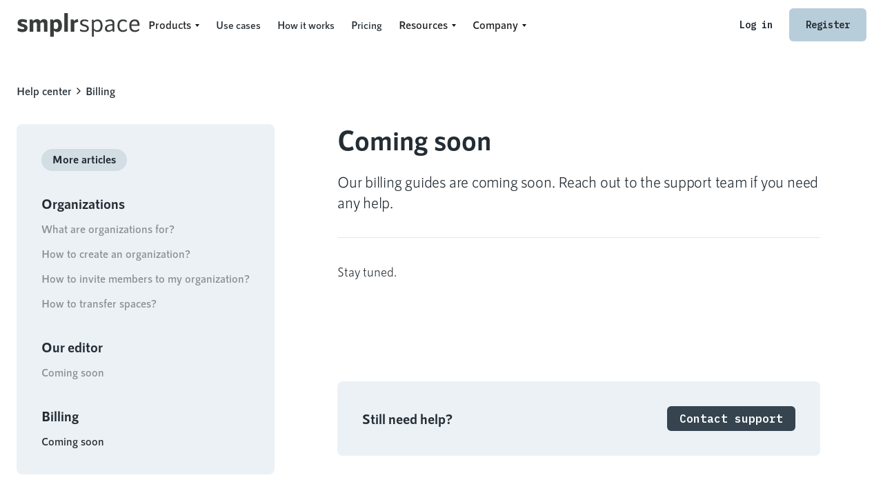

--- FILE ---
content_type: text/html
request_url: https://www.smplrspace.com/help-article/coming-soon-billing
body_size: 9422
content:
<!DOCTYPE html><!-- Last Published: Thu Nov 27 2025 12:29:17 GMT+0000 (Coordinated Universal Time) --><html data-wf-domain="www.smplrspace.com" data-wf-page="63a37db5df36e14d41de9020" data-wf-site="5eca8aa0518a6eb17eda7575" lang="en" data-wf-collection="63a37db5df36e18209de8f65" data-wf-item-slug="coming-soon-billing"><head><meta charset="utf-8"/><title>Coming soon - Smplrspace</title><meta content="Smplrspace help center – Our billing guides are coming soon. Reach out to the support team if you need any help." name="description"/><meta content="Coming soon - Smplrspace" property="og:title"/><meta content="Smplrspace help center – Our billing guides are coming soon. Reach out to the support team if you need any help." property="og:description"/><meta content="Coming soon - Smplrspace" property="twitter:title"/><meta content="Smplrspace help center – Our billing guides are coming soon. Reach out to the support team if you need any help." property="twitter:description"/><meta property="og:type" content="website"/><meta content="summary_large_image" name="twitter:card"/><meta content="width=device-width, initial-scale=1" name="viewport"/><link href="https://cdn.prod.website-files.com/5eca8aa0518a6eb17eda7575/css/smplrspace.webflow.shared.3eba808f3.min.css" rel="stylesheet" type="text/css"/><link href="https://fonts.googleapis.com" rel="preconnect"/><link href="https://fonts.gstatic.com" rel="preconnect" crossorigin="anonymous"/><script src="https://ajax.googleapis.com/ajax/libs/webfont/1.6.26/webfont.js" type="text/javascript"></script><script type="text/javascript">WebFont.load({  google: {    families: ["IBM Plex Mono:regular,600"]  }});</script><script type="text/javascript">!function(o,c){var n=c.documentElement,t=" w-mod-";n.className+=t+"js",("ontouchstart"in o||o.DocumentTouch&&c instanceof DocumentTouch)&&(n.className+=t+"touch")}(window,document);</script><link href="https://cdn.prod.website-files.com/5eca8aa0518a6eb17eda7575/5eca93eb8d949ff3f1cbc1c4_favicon-32x32.png" rel="shortcut icon" type="image/x-icon"/><link href="https://cdn.prod.website-files.com/5eca8aa0518a6eb17eda7575/5eca93fe8d949f3955cbc20c_android-chrome-256x256.png" rel="apple-touch-icon"/><link href="https://www.smplrspace.com/help-article/coming-soon-billing" rel="canonical"/><meta property="og:site_name" content="Smplrspace">
<meta name="twitter:card" content="summary_large_image">
<meta name="twitter:site" content="@smplrspace">

<style>
body {
    -moz-osx-font-smoothing: grayscale;
    -webkit-font-smoothing: antialiased;
}
</style>

<script src="https://cdn.usefathom.com/script.js" data-site="EXMJLIPS" defer></script></head><body><div class="sticky-top"><div data-collapse="medium" data-animation="default" data-duration="12" data-easing="linear" data-easing2="linear" role="banner" class="navbar transp w-nav"><div class="container nav-bar-container centered-links-nav"><a href="/" class="brand w-nav-brand"><img alt="Smplrspace logo" height="36" src="https://cdn.prod.website-files.com/5eca8aa0518a6eb17eda7575/5eca8f46a391aaba427b2588_logo.svg" class="logo"/></a><nav role="navigation" class="nav-menu-links w-nav-menu"><div data-delay="150" data-hover="false" class="nav-menu-dropdown-link dropdawn-manu-large w-dropdown"><div class="nav-menu-dropdown-toggle w-dropdown-toggle"><div>Products</div><img width="6" height="4" alt="Dropdown Arrow" src="https://cdn.prod.website-files.com/5eca8aa0518a6eb17eda7575/5eca8aa0474fab5af6639d6a_dropdown-arrow-black.svg" class="dropdown-toggle-down-arrow"/></div><nav class="nav-menu-dropdown-list nav-menu-dropdown-list-large w-dropdown-list"><div class="dropdown-list-up-arrow dropdown-arrow-left"></div><a href="/data-visualization-building-intelligence" class="dropdown-menu-large-item submenu-large-item w-inline-block"><div class="pt6px w-embed"><svg xmlns="http://www.w3.org/2000/svg" viewBox="0 0 24 24" height="36" width="36"><defs></defs><title>buildings-modern</title><path d="M11,23a.5.5,0,0,1-.5.5h-8A.5.5,0,0,1,2,23V6.825a.5.5,0,0,1,.3-.457l8-3.556a.5.5,0,0,1,.7.457Z" fill="none" stroke="currentColor" stroke-linecap="round" stroke-linejoin="round"></path><path d="M8,23.5V21a.5.5,0,0,0-.5-.5h-2A.5.5,0,0,0,5,21v2.5" fill="none" stroke="currentColor" stroke-linecap="round" stroke-linejoin="round"></path><line x1="5" y1="0.5" x2="5" y2="5.167" fill="none" stroke="currentColor" stroke-linecap="round" stroke-linejoin="round"></line><line x1="11" y1="9.5" x2="7" y2="9.5" fill="none" stroke="currentColor" stroke-linecap="round" stroke-linejoin="round"></line><line x1="11" y1="11.5" x2="5" y2="11.5" fill="none" stroke="currentColor" stroke-linecap="round" stroke-linejoin="round"></line><line x1="11" y1="7.5" x2="8" y2="7.5" fill="none" stroke="currentColor" stroke-linecap="round" stroke-linejoin="round"></line><path d="M22,23a.5.5,0,0,1-.5.5h-7A.5.5,0,0,1,14,23V8.4a.5.5,0,0,1,.765-.424L22,12.5Z" fill="none" stroke="currentColor" stroke-linecap="round" stroke-linejoin="round"></path><path d="M21,11.875V9a.5.5,0,0,0-.5-.5H15.6" fill="none" stroke="currentColor" stroke-linecap="round" stroke-linejoin="round"></path><polyline points="19 23.5 19 20.5 17 20.5 17 23.5" fill="none" stroke="currentColor" stroke-linecap="round" stroke-linejoin="round"></polyline><line x1="14" y1="13.5" x2="17" y2="13.5" fill="none" stroke="currentColor" stroke-linecap="round" stroke-linejoin="round"></line><line x1="14" y1="15.5" x2="19" y2="15.5" fill="none" stroke="currentColor" stroke-linecap="round" stroke-linejoin="round"></line></svg></div><div class="menu-item-container w-container"><div class="nav-menu-dropdown-link">Data visualization for building intelligence</div><div class="menu-description">Digitize entire buildings and distribute integration access to multiple software vendors</div></div></a><a href="/digital-floor-plans" class="dropdown-menu-large-item submenu-large-item w-inline-block"><div class="pt6px w-embed"><svg id="Light" xmlns="http://www.w3.org/2000/svg" viewBox="0 0 24 24" height="36" width="36"><defs></defs><title>real-estate-dimensions-plan</title><path d="M6,10.5H4V1A.5.5,0,0,1,4.5.5h10A.5.5,0,0,1,15,1v9.5H9.5" fill="none" stroke="currentColor" stroke-linecap="round" stroke-linejoin="round"></path><path d="M12,10.5v3h0a3,3,0,0,1,3,3V17H12v6a.5.5,0,0,1-.5.5H1A.5.5,0,0,1,.5,23V11a.5.5,0,0,1,.5-.5H4" fill="none" stroke="currentColor" stroke-linecap="round" stroke-linejoin="round"></path><path d="M12,19H23a.5.5,0,0,0,.5-.5V12h0A3.5,3.5,0,0,1,20,8.5h3a.5.5,0,0,0,.5-.5V5a.5.5,0,0,0-.5-.5H15" fill="none" stroke="currentColor" stroke-linecap="round" stroke-linejoin="round"></path><path d="M.5,17.5h5a0,0,0,0,1,0,0v6a0,0,0,0,1,0,0H1A.5.5,0,0,1,.5,23V17.5A0,0,0,0,1,.5,17.5Z" fill="none" stroke="currentColor" stroke-linecap="round" stroke-linejoin="round"></path><line x1="0.5" y1="19.5" x2="5.5" y2="19.5" fill="none" stroke="currentColor" stroke-linecap="round" stroke-linejoin="round"></line><line x1="0.5" y1="21.5" x2="5.5" y2="21.5" fill="none" stroke="currentColor" stroke-linecap="round" stroke-linejoin="round"></line></svg></div><div class="menu-item-container w-container"><div class="nav-menu-dropdown-link">Interactive digital floor plans</div><div class="menu-description">Digitize individual spaces to embed, integrate, and visualize the data you need</div></div></a></nav></div><a href="/use-cases" class="nav-menu-link">Use cases</a><a href="/how-it-works" class="nav-menu-link">How it works</a><div data-delay="150" data-hover="false" class="nav-menu-dropdown-link hidden w-dropdown"><div class="nav-menu-dropdown-toggle w-dropdown-toggle"><div>Use cases</div><img width="6" height="4" alt="Dropdown Arrow" src="https://cdn.prod.website-files.com/5eca8aa0518a6eb17eda7575/5eca8aa0474fab5af6639d6a_dropdown-arrow-black.svg" class="dropdown-toggle-down-arrow"/></div><nav class="nav-menu-dropdown-list w-dropdown-list"><div class="dropdown-list-up-arrow"></div><a href="#" class="nav-menu-dropdown-link disabled-link w-dropdown-link">Facilities management (soon)</a><a href="#" class="nav-menu-dropdown-link disabled-link w-dropdown-link">Commercial leasing (soon)</a><a href="#" class="nav-menu-dropdown-link disabled-link w-dropdown-link">Internet of Things (soon)</a><a href="#" class="nav-menu-dropdown-link disabled-link w-dropdown-link">Space planning (soon)</a><a href="#" class="nav-menu-dropdown-link disabled-link w-dropdown-link">Property marketing (soon)</a></nav></div><a href="/pricing" class="nav-menu-link">Pricing</a><div data-delay="150" data-hover="false" class="nav-menu-dropdown-link w-dropdown"><div class="nav-menu-dropdown-toggle w-dropdown-toggle"><div>Resources</div><img width="6" height="4" alt="Dropdown Arrow" src="https://cdn.prod.website-files.com/5eca8aa0518a6eb17eda7575/5eca8aa0474fab5af6639d6a_dropdown-arrow-black.svg" class="dropdown-toggle-down-arrow"/></div><nav class="nav-menu-dropdown-list w-dropdown-list"><div class="dropdown-list-up-arrow"></div><a href="/help" class="nav-menu-dropdown-link submenu-link w-dropdown-link">Help center</a><a href="https://docs.smplrspace.com" target="_blank" class="nav-menu-dropdown-link submenu-link w-dropdown-link">Developers docs</a><a href="https://docs.smplrspace.com/examples" target="_blank" class="nav-menu-dropdown-link submenu-link w-dropdown-link">Live examples</a><a href="https://changelog.smplrspace.com/" target="_blank" class="nav-menu-dropdown-link submenu-link w-dropdown-link">What&#x27;s new</a><a href="/support" class="nav-menu-dropdown-link submenu-link w-dropdown-link">Support</a></nav></div><div data-delay="150" data-hover="false" class="nav-menu-dropdown-link w-dropdown"><div class="nav-menu-dropdown-toggle w-dropdown-toggle"><div>Company</div><img width="6" height="4" alt="Dropdown Arrow" src="https://cdn.prod.website-files.com/5eca8aa0518a6eb17eda7575/5eca8aa0474fab5af6639d6a_dropdown-arrow-black.svg" class="dropdown-toggle-down-arrow"/></div><nav class="nav-menu-dropdown-list w-dropdown-list"><div class="dropdown-list-up-arrow"></div><a href="/culture" class="nav-menu-dropdown-link submenu-link w-dropdown-link">Culture</a><a href="/partnerships" class="nav-menu-dropdown-link submenu-link w-dropdown-link">Partnerships</a><a href="/contact-us" class="nav-menu-dropdown-link submenu-link w-dropdown-link">Contact us</a></nav></div><a href="https://app.smplrspace.com" class="nav-menu-link login-link-mobile">Login</a></nav><div id="w-node-_732f929b-9fd7-a24c-7ad5-4a9a2571810d-257180c6" class="nav-button-container"><a href="https://app.smplrspace.com" class="nav-menu-link login-link button-link">Log in</a><a id="signup-from-menu" href="https://app.smplrspace.com/signup" target="_blank" class="button bg-primary-4 nav-bar-button w-button">Register</a><div class="menu-button w-nav-button"><img alt="" src="https://cdn.prod.website-files.com/5eca8aa0518a6eb17eda7575/5eca8aa0474fabb50e639d13_icon-menu.svg"/></div></div></div></div></div><div class="section"><div class="container"><div class="div-block-11"><a href="/help">Help center</a><img src="https://cdn.prod.website-files.com/5eca8aa0518a6eb17eda7575/5eca8aa0474fab1ad3639d10_icon-chevron-right.svg" width="16" alt="Chevron pointing right" class="image-16"/><a href="/help/billing">Billing</a></div><div class="help-center-container"><div class="help-center-sidebar"><div class="text-pill-wrapper help-center-pill"><div class="text-pill bg-primary-2"><h6>More articles</h6></div></div><div class="help-center-articles-grid"><div><h5>Organizations</h5><div class="w-dyn-list"><div role="list" class="help-center-links-grid w-dyn-items"><div role="listitem" class="w-dyn-item"><a href="/help-article/organizations" class="link-hover">What are organizations for?</a></div><div role="listitem" class="w-dyn-item"><a href="/help-article/create-an-organization" class="link-hover">How to create an organization?</a></div><div role="listitem" class="w-dyn-item"><a href="/help-article/invite-organization-members" class="link-hover">How to invite members to my organization?</a></div><div role="listitem" class="w-dyn-item"><a href="/help-article/transfer-spaces" class="link-hover">How to transfer spaces?</a></div></div></div></div><div><h5>Our editor</h5><div class="w-dyn-list"><div role="list" class="help-center-links-grid w-dyn-items"><div role="listitem" class="w-dyn-item"><a href="/help-article/coming-soon-editor" class="link-hover">Coming soon</a></div></div></div></div><div><h5>Billing</h5><div class="w-dyn-list"><div role="list" class="help-center-links-grid w-dyn-items"><div role="listitem" class="w-dyn-item"><a href="/help-article/coming-soon-billing" aria-current="page" class="link-hover w--current">Coming soon</a></div></div></div></div></div></div><div class="content-width-extra-large align-center mw700px"><h1>Coming soon</h1><div class="large-text">Our billing guides are coming soon. Reach out to the support team if you need any help.</div><div class="horizontal-rule"></div><div class="youtube-help-center-embed w-condition-invisible w-embed w-iframe"><div style="padding-bottom: %" class="w-embed-youtubevideo">
	<iframe src="https://www.youtube-nocookie.com/embed/?rel=0&amp;controls=1&amp;autoplay=0&amp;mute=0&amp;start=0" style="position:absolute;left:0;top:0;width:100%;height:100%;pointer-events:auto" allow="autoplay; encrypted-media" allowfullscreen="" frameborder="0"></iframe>
</div></div><div class="article help-article w-richtext"><p>Stay tuned.</p><p>‍</p></div><div class="card"><div class="card-body help-article-card-body"><h5 class="help-center-card-heading">Still need help?</h5><a href="/support" class="button button-small w-button">Contact support</a></div></div></div></div></div></div><div class="footer bg-gray-1 top-border-sb13"><div class="container"><div class="footer-halves"><div class="footer-halves-section"><div class="div-block-7"><a href="/" class="w-inline-block"><img src="https://cdn.prod.website-files.com/5eca8aa0518a6eb17eda7575/5eca8f569359c28036405d05_logo-white.svg" height="36" alt="Smplrspace logo" class="space-bottom logo-footer"/></a><div class="text-block-4 footer-tagline">Redefining communication about spaces</div><img src="https://cdn.prod.website-files.com/5eca8aa0518a6eb17eda7575/5ecac4a2a489f57918659dc7_topview.jpg" width="250" sizes="(max-width: 479px) 100vw, 250px" srcset="https://cdn.prod.website-files.com/5eca8aa0518a6eb17eda7575/5ecac4a2a489f57918659dc7_topview-p-500.jpeg 500w, https://cdn.prod.website-files.com/5eca8aa0518a6eb17eda7575/5ecac4a2a489f57918659dc7_topview.jpg 700w" alt="3D floor plan sketched with Smplrspace" class="image mb16"/><div class="w-embed"><a href="https://status.smplrspace.com" target="_blank" rel="noopener noreferrer">
  <img
    src="https://status.smplrspace.com/badge/v2?theme=dark&size=sm"
    alt="Smplrspace status"
  />
</a></div></div></div><div class="footer-halves-section _3-cols"><div class="footer-links-grid-3-column flex"><div class="footer-link-list first"><h6 class="footer-link-list-heading text-white display-heading-6">Product<br/></h6><a href="/data-visualization-building-intelligence" class="footer-link-list-link">Data visualization for building intelligence</a><a href="/digital-floor-plans" class="footer-link-list-link">Interactive digital floor plans</a><a href="/use-cases" class="footer-link-list-link">Use cases</a><a href="/how-it-works" class="footer-link-list-link">How it works</a><a href="/pricing" class="footer-link-list-link">Pricing</a></div><div class="footer-link-list"><h6 class="footer-link-list-heading text-white display-heading-6">Company<br/></h6><a href="/culture" class="footer-link-list-link">Culture</a><a href="/partnerships" class="footer-link-list-link">Partnerships</a><a href="/careers" class="footer-link-list-link">Careers</a><a href="/support" class="footer-link-list-link">Support</a><a href="/contact-us" class="footer-link-list-link">Contact us</a></div><div class="footer-link-list"><h6 class="footer-link-list-heading text-white">The nitty gritty<br/></h6><a href="/privacy" class="footer-link-list-link">Privacy policy</a><a href="/cookies" class="footer-link-list-link">Cookie policy</a><a href="/terms" class="footer-link-list-link">Terms of use</a><a href="/credits" class="footer-link-list-link">Credits</a></div></div></div></div><div class="footer-foot"><div class="footer-foot-social-icons"><a aria-label="linkedin" rel="noopener" href="https://www.linkedin.com/company/smplrspace" target="_blank" class="w-inline-block"><img src="https://cdn.prod.website-files.com/5eca8aa0518a6eb17eda7575/5ecac8c2a489f50cc365b570_linkedin.svg" alt="Linked in icon" class="icon-foot-social-icon space-right-medium"/></a><a aria-label="twitter" rel="noopener" href="https://twitter.com/smplrspace" target="_blank" class="w-inline-block"><img src="https://cdn.prod.website-files.com/5eca8aa0518a6eb17eda7575/5eca8aa0474fab38ed639d5f_twitter.svg" alt="Twitter icon" class="icon-foot-social-icon space-right-medium"/></a><a aria-label="youtube" rel="noopener" href="https://www.youtube.com/@smplrspace" target="_blank" class="w-inline-block"><img src="https://cdn.prod.website-files.com/5eca8aa0518a6eb17eda7575/5eca8aa0474fab71b4639d62_youtube.svg" alt="Youtube icon" class="icon-foot-social-icon space-right-medium"/></a></div><div class="small-text text-white copyright padding-copyright">© 2019-<span class="copyright-year">2025</span> Smplrspace Pte Ltd. All rights reserved.</div></div></div></div><script src="https://d3e54v103j8qbb.cloudfront.net/js/jquery-3.5.1.min.dc5e7f18c8.js?site=5eca8aa0518a6eb17eda7575" type="text/javascript" integrity="sha256-9/aliU8dGd2tb6OSsuzixeV4y/faTqgFtohetphbbj0=" crossorigin="anonymous"></script><script src="https://cdn.prod.website-files.com/5eca8aa0518a6eb17eda7575/js/webflow.schunk.36b8fb49256177c8.js" type="text/javascript"></script><script src="https://cdn.prod.website-files.com/5eca8aa0518a6eb17eda7575/js/webflow.schunk.b2a9623e314cfe57.js" type="text/javascript"></script><script src="https://cdn.prod.website-files.com/5eca8aa0518a6eb17eda7575/js/webflow.70bbce1d.93817f7235e44e02.js" type="text/javascript"></script><script type="text/javascript">
/*! lazysizes - v5.2.2 */
!function(e){var t=function(u,D,f){"use strict";var k,H;if(function(){var e;var t={lazyClass:"lazyload",loadedClass:"lazyloaded",loadingClass:"lazyloading",preloadClass:"lazypreload",errorClass:"lazyerror",autosizesClass:"lazyautosizes",srcAttr:"data-src",srcsetAttr:"data-srcset",sizesAttr:"data-sizes",minSize:40,customMedia:{},init:true,expFactor:1.5,hFac:.8,loadMode:2,loadHidden:true,ricTimeout:0,throttleDelay:125};H=u.lazySizesConfig||u.lazysizesConfig||{};for(e in t){if(!(e in H)){H[e]=t[e]}}}(),!D||!D.getElementsByClassName){return{init:function(){},cfg:H,noSupport:true}}var O=D.documentElement,a=u.HTMLPictureElement,P="addEventListener",$="getAttribute",q=u[P].bind(u),I=u.setTimeout,U=u.requestAnimationFrame||I,l=u.requestIdleCallback,j=/^picture$/i,r=["load","error","lazyincluded","_lazyloaded"],i={},G=Array.prototype.forEach,J=function(e,t){if(!i[t]){i[t]=new RegExp("(\\s|^)"+t+"(\\s|$)")}return i[t].test(e[$]("class")||"")&&i[t]},K=function(e,t){if(!J(e,t)){e.setAttribute("class",(e[$]("class")||"").trim()+" "+t)}},Q=function(e,t){var i;if(i=J(e,t)){e.setAttribute("class",(e[$]("class")||"").replace(i," "))}},V=function(t,i,e){var a=e?P:"removeEventListener";if(e){V(t,i)}r.forEach(function(e){t[a](e,i)})},X=function(e,t,i,a,r){var n=D.createEvent("Event");if(!i){i={}}i.instance=k;n.initEvent(t,!a,!r);n.detail=i;e.dispatchEvent(n);return n},Y=function(e,t){var i;if(!a&&(i=u.picturefill||H.pf)){if(t&&t.src&&!e[$]("srcset")){e.setAttribute("srcset",t.src)}i({reevaluate:true,elements:[e]})}else if(t&&t.src){e.src=t.src}},Z=function(e,t){return(getComputedStyle(e,null)||{})[t]},s=function(e,t,i){i=i||e.offsetWidth;while(i<H.minSize&&t&&!e._lazysizesWidth){i=t.offsetWidth;t=t.parentNode}return i},ee=function(){var i,a;var t=[];var r=[];var n=t;var s=function(){var e=n;n=t.length?r:t;i=true;a=false;while(e.length){e.shift()()}i=false};var e=function(e,t){if(i&&!t){e.apply(this,arguments)}else{n.push(e);if(!a){a=true;(D.hidden?I:U)(s)}}};e._lsFlush=s;return e}(),te=function(i,e){return e?function(){ee(i)}:function(){var e=this;var t=arguments;ee(function(){i.apply(e,t)})}},ie=function(e){var i;var a=0;var r=H.throttleDelay;var n=H.ricTimeout;var t=function(){i=false;a=f.now();e()};var s=l&&n>49?function(){l(t,{timeout:n});if(n!==H.ricTimeout){n=H.ricTimeout}}:te(function(){I(t)},true);return function(e){var t;if(e=e===true){n=33}if(i){return}i=true;t=r-(f.now()-a);if(t<0){t=0}if(e||t<9){s()}else{I(s,t)}}},ae=function(e){var t,i;var a=99;var r=function(){t=null;e()};var n=function(){var e=f.now()-i;if(e<a){I(n,a-e)}else{(l||r)(r)}};return function(){i=f.now();if(!t){t=I(n,a)}}},e=function(){var v,m,c,h,e;var y,z,g,p,C,b,A;var n=/^img$/i;var d=/^iframe$/i;var E="onscroll"in u&&!/(gle|ing)bot/.test(navigator.userAgent);var _=0;var w=0;var N=0;var M=-1;var x=function(e){N--;if(!e||N<0||!e.target){N=0}};var W=function(e){if(A==null){A=Z(D.body,"visibility")=="hidden"}return A||!(Z(e.parentNode,"visibility")=="hidden"&&Z(e,"visibility")=="hidden")};var S=function(e,t){var i;var a=e;var r=W(e);g-=t;b+=t;p-=t;C+=t;while(r&&(a=a.offsetParent)&&a!=D.body&&a!=O){r=(Z(a,"opacity")||1)>0;if(r&&Z(a,"overflow")!="visible"){i=a.getBoundingClientRect();r=C>i.left&&p<i.right&&b>i.top-1&&g<i.bottom+1}}return r};var t=function(){var e,t,i,a,r,n,s,l,o,u,f,c;var d=k.elements;if((h=H.loadMode)&&N<8&&(e=d.length)){t=0;M++;for(;t<e;t++){if(!d[t]||d[t]._lazyRace){continue}if(!E||k.prematureUnveil&&k.prematureUnveil(d[t])){R(d[t]);continue}if(!(l=d[t][$]("data-expand"))||!(n=l*1)){n=w}if(!u){u=!H.expand||H.expand<1?O.clientHeight>500&&O.clientWidth>500?500:370:H.expand;k._defEx=u;f=u*H.expFactor;c=H.hFac;A=null;if(w<f&&N<1&&M>2&&h>2&&!D.hidden){w=f;M=0}else if(h>1&&M>1&&N<6){w=u}else{w=_}}if(o!==n){y=innerWidth+n*c;z=innerHeight+n;s=n*-1;o=n}i=d[t].getBoundingClientRect();if((b=i.bottom)>=s&&(g=i.top)<=z&&(C=i.right)>=s*c&&(p=i.left)<=y&&(b||C||p||g)&&(H.loadHidden||W(d[t]))&&(m&&N<3&&!l&&(h<3||M<4)||S(d[t],n))){R(d[t]);r=true;if(N>9){break}}else if(!r&&m&&!a&&N<4&&M<4&&h>2&&(v[0]||H.preloadAfterLoad)&&(v[0]||!l&&(b||C||p||g||d[t][$](H.sizesAttr)!="auto"))){a=v[0]||d[t]}}if(a&&!r){R(a)}}};var i=ie(t);var B=function(e){var t=e.target;if(t._lazyCache){delete t._lazyCache;return}x(e);K(t,H.loadedClass);Q(t,H.loadingClass);V(t,L);X(t,"lazyloaded")};var a=te(B);var L=function(e){a({target:e.target})};var T=function(t,i){try{t.contentWindow.location.replace(i)}catch(e){t.src=i}};var F=function(e){var t;var i=e[$](H.srcsetAttr);if(t=H.customMedia[e[$]("data-media")||e[$]("media")]){e.setAttribute("media",t)}if(i){e.setAttribute("srcset",i)}};var s=te(function(t,e,i,a,r){var n,s,l,o,u,f;if(!(u=X(t,"lazybeforeunveil",e)).defaultPrevented){if(a){if(i){K(t,H.autosizesClass)}else{t.setAttribute("sizes",a)}}s=t[$](H.srcsetAttr);n=t[$](H.srcAttr);if(r){l=t.parentNode;o=l&&j.test(l.nodeName||"")}f=e.firesLoad||"src"in t&&(s||n||o);u={target:t};K(t,H.loadingClass);if(f){clearTimeout(c);c=I(x,2500);V(t,L,true)}if(o){G.call(l.getElementsByTagName("source"),F)}if(s){t.setAttribute("srcset",s)}else if(n&&!o){if(d.test(t.nodeName)){T(t,n)}else{t.src=n}}if(r&&(s||o)){Y(t,{src:n})}}if(t._lazyRace){delete t._lazyRace}Q(t,H.lazyClass);ee(function(){var e=t.complete&&t.naturalWidth>1;if(!f||e){if(e){K(t,"ls-is-cached")}B(u);t._lazyCache=true;I(function(){if("_lazyCache"in t){delete t._lazyCache}},9)}if(t.loading=="lazy"){N--}},true)});var R=function(e){if(e._lazyRace){return}var t;var i=n.test(e.nodeName);var a=i&&(e[$](H.sizesAttr)||e[$]("sizes"));var r=a=="auto";if((r||!m)&&i&&(e[$]("src")||e.srcset)&&!e.complete&&!J(e,H.errorClass)&&J(e,H.lazyClass)){return}t=X(e,"lazyunveilread").detail;if(r){re.updateElem(e,true,e.offsetWidth)}e._lazyRace=true;N++;s(e,t,r,a,i)};var r=ae(function(){H.loadMode=3;i()});var l=function(){if(H.loadMode==3){H.loadMode=2}r()};var o=function(){if(m){return}if(f.now()-e<999){I(o,999);return}m=true;H.loadMode=3;i();q("scroll",l,true)};return{_:function(){e=f.now();k.elements=D.getElementsByClassName(H.lazyClass);v=D.getElementsByClassName(H.lazyClass+" "+H.preloadClass);q("scroll",i,true);q("resize",i,true);q("pageshow",function(e){if(e.persisted){var t=D.querySelectorAll("."+H.loadingClass);if(t.length&&t.forEach){U(function(){t.forEach(function(e){if(e.complete){R(e)}})})}}});if(u.MutationObserver){new MutationObserver(i).observe(O,{childList:true,subtree:true,attributes:true})}else{O[P]("DOMNodeInserted",i,true);O[P]("DOMAttrModified",i,true);setInterval(i,999)}q("hashchange",i,true);["focus","mouseover","click","load","transitionend","animationend"].forEach(function(e){D[P](e,i,true)});if(/d$|^c/.test(D.readyState)){o()}else{q("load",o);D[P]("DOMContentLoaded",i);I(o,2e4)}if(k.elements.length){t();ee._lsFlush()}else{i()}},checkElems:i,unveil:R,_aLSL:l}}(),re=function(){var i;var n=te(function(e,t,i,a){var r,n,s;e._lazysizesWidth=a;a+="px";e.setAttribute("sizes",a);if(j.test(t.nodeName||"")){r=t.getElementsByTagName("source");for(n=0,s=r.length;n<s;n++){r[n].setAttribute("sizes",a)}}if(!i.detail.dataAttr){Y(e,i.detail)}});var a=function(e,t,i){var a;var r=e.parentNode;if(r){i=s(e,r,i);a=X(e,"lazybeforesizes",{width:i,dataAttr:!!t});if(!a.defaultPrevented){i=a.detail.width;if(i&&i!==e._lazysizesWidth){n(e,r,a,i)}}}};var e=function(){var e;var t=i.length;if(t){e=0;for(;e<t;e++){a(i[e])}}};var t=ae(e);return{_:function(){i=D.getElementsByClassName(H.autosizesClass);q("resize",t)},checkElems:t,updateElem:a}}(),t=function(){if(!t.i&&D.getElementsByClassName){t.i=true;re._();e._()}};return I(function(){H.init&&t()}),k={cfg:H,autoSizer:re,loader:e,init:t,uP:Y,aC:K,rC:Q,hC:J,fire:X,gW:s,rAF:ee}}(e,e.document,Date);e.lazySizes=t,"object"==typeof module&&module.exports&&(module.exports=t)}("undefined"!=typeof window?window:{});	
</script>

<script>
document.getElementById('signup-from-menu').addEventListener('click', () => {
    fathom && fathom.trackGoal('Y6NWPQBG', 0);
});
</script>

<script>
Webflow.push(function() {
  $('.copyright-year').text(new Date().getFullYear());
});
</script>

<script
  src="https://browser.sentry-cdn.com/6.3.5/bundle.tracing.min.js"
  integrity="sha384-0RpBr4PNjUAqckh8BtmPUuFGNC082TAztkL1VE2ttmtsYJBUvqcZbThnfE5On6h1"
  crossorigin="anonymous"
></script>
<script>
  Sentry.init({ 
    dsn: 'https://2cfe47ec3db7423497c533f19f3f2513@o418090.ingest.sentry.io/5320126',
    integrations: [
      new Sentry.Integrations.BrowserTracing(),
    ],
    tracesSampleRate: 0.1
  });
</script>

<script>
  (function(d, w) {
    w.MissiveChatConfig = {
      "id": "6a2977ec-085b-4baf-a0f3-2d50cef34e42"
    };

    var s = d.createElement('script');
    s.async = true;
    s.src = 'https://webchat.missiveapp.com/' + w.MissiveChatConfig.id + '/missive.js';
    if (d.head) d.head.appendChild(s);
  })(document, window);
</script>

<!--
<script>
(function(g,e,o,t,a,r,ge,tl,y){
/*custom variables and functions */
g_hide=function(def){len=g.getElementsByClassName(def).length;
if(len>0){for(i=0;i<len;i++){g.getElementsByClassName(def)[i].style.display='none';}}};
g_show=function(def){len=g.getElementsByClassName(def).length;
if(len>0){for(i=0;i<len;i++){g.getElementsByClassName(def)[i].style.display='inline';}}};
g_world='geotargetlygeocontent1603786270003_default';
g_sg='geotargetlygeocontent1603786270003_content_1';
g_my='geotargetlygeocontent1603786270003_content_2';
/* custom: we hide default divs which are used for design */
g_hide(g_world);
/* normal one */
t=g.getElementsByTagName(e)[0];y=g.createElement(e);
y.async=true;y.src='https://g1584674680.co/gc?id=-MKd65FhxCgTfRUxLn9r&refurl='+g.referrer+'&winurl='+encodeURIComponent(window.location);
t.parentNode.insertBefore(y,t);y.onerror=function(){g_show(g_world)};
/* manual debug */
window.geo_world=function(){g_show(g_world);g_hide(g_sg);g_hide(g_my);};
window.geo_sg=function(){g_hide(g_world);g_show(g_sg);g_hide(g_my);};
window.geo_my=function(){g_hide(g_world);g_hide(g_sg);g_show(g_my);};
})(document,'script');
</script>
<noscript><style>.geotargetlygeocontent1603786270003_default{display:inline !important}</style></noscript>
--></body></html>

--- FILE ---
content_type: text/html; charset=utf-8
request_url: https://www.youtube-nocookie.com/embed/?rel=0&controls=1&autoplay=0&mute=0&start=0
body_size: 45904
content:
<!DOCTYPE html><html lang="en" dir="ltr" data-cast-api-enabled="true"><head><meta name="viewport" content="width=device-width, initial-scale=1"><meta name="robots" content="noindex"><script nonce="Lsdw8ug2JaR4Mgoy1OlOJQ">if ('undefined' == typeof Symbol || 'undefined' == typeof Symbol.iterator) {delete Array.prototype.entries;}</script><style name="www-roboto" nonce="adxsw-6ic_7DSm-iHDL4Dg">@font-face{font-family:'Roboto';font-style:normal;font-weight:400;font-stretch:100%;src:url(//fonts.gstatic.com/s/roboto/v48/KFO7CnqEu92Fr1ME7kSn66aGLdTylUAMa3GUBHMdazTgWw.woff2)format('woff2');unicode-range:U+0460-052F,U+1C80-1C8A,U+20B4,U+2DE0-2DFF,U+A640-A69F,U+FE2E-FE2F;}@font-face{font-family:'Roboto';font-style:normal;font-weight:400;font-stretch:100%;src:url(//fonts.gstatic.com/s/roboto/v48/KFO7CnqEu92Fr1ME7kSn66aGLdTylUAMa3iUBHMdazTgWw.woff2)format('woff2');unicode-range:U+0301,U+0400-045F,U+0490-0491,U+04B0-04B1,U+2116;}@font-face{font-family:'Roboto';font-style:normal;font-weight:400;font-stretch:100%;src:url(//fonts.gstatic.com/s/roboto/v48/KFO7CnqEu92Fr1ME7kSn66aGLdTylUAMa3CUBHMdazTgWw.woff2)format('woff2');unicode-range:U+1F00-1FFF;}@font-face{font-family:'Roboto';font-style:normal;font-weight:400;font-stretch:100%;src:url(//fonts.gstatic.com/s/roboto/v48/KFO7CnqEu92Fr1ME7kSn66aGLdTylUAMa3-UBHMdazTgWw.woff2)format('woff2');unicode-range:U+0370-0377,U+037A-037F,U+0384-038A,U+038C,U+038E-03A1,U+03A3-03FF;}@font-face{font-family:'Roboto';font-style:normal;font-weight:400;font-stretch:100%;src:url(//fonts.gstatic.com/s/roboto/v48/KFO7CnqEu92Fr1ME7kSn66aGLdTylUAMawCUBHMdazTgWw.woff2)format('woff2');unicode-range:U+0302-0303,U+0305,U+0307-0308,U+0310,U+0312,U+0315,U+031A,U+0326-0327,U+032C,U+032F-0330,U+0332-0333,U+0338,U+033A,U+0346,U+034D,U+0391-03A1,U+03A3-03A9,U+03B1-03C9,U+03D1,U+03D5-03D6,U+03F0-03F1,U+03F4-03F5,U+2016-2017,U+2034-2038,U+203C,U+2040,U+2043,U+2047,U+2050,U+2057,U+205F,U+2070-2071,U+2074-208E,U+2090-209C,U+20D0-20DC,U+20E1,U+20E5-20EF,U+2100-2112,U+2114-2115,U+2117-2121,U+2123-214F,U+2190,U+2192,U+2194-21AE,U+21B0-21E5,U+21F1-21F2,U+21F4-2211,U+2213-2214,U+2216-22FF,U+2308-230B,U+2310,U+2319,U+231C-2321,U+2336-237A,U+237C,U+2395,U+239B-23B7,U+23D0,U+23DC-23E1,U+2474-2475,U+25AF,U+25B3,U+25B7,U+25BD,U+25C1,U+25CA,U+25CC,U+25FB,U+266D-266F,U+27C0-27FF,U+2900-2AFF,U+2B0E-2B11,U+2B30-2B4C,U+2BFE,U+3030,U+FF5B,U+FF5D,U+1D400-1D7FF,U+1EE00-1EEFF;}@font-face{font-family:'Roboto';font-style:normal;font-weight:400;font-stretch:100%;src:url(//fonts.gstatic.com/s/roboto/v48/KFO7CnqEu92Fr1ME7kSn66aGLdTylUAMaxKUBHMdazTgWw.woff2)format('woff2');unicode-range:U+0001-000C,U+000E-001F,U+007F-009F,U+20DD-20E0,U+20E2-20E4,U+2150-218F,U+2190,U+2192,U+2194-2199,U+21AF,U+21E6-21F0,U+21F3,U+2218-2219,U+2299,U+22C4-22C6,U+2300-243F,U+2440-244A,U+2460-24FF,U+25A0-27BF,U+2800-28FF,U+2921-2922,U+2981,U+29BF,U+29EB,U+2B00-2BFF,U+4DC0-4DFF,U+FFF9-FFFB,U+10140-1018E,U+10190-1019C,U+101A0,U+101D0-101FD,U+102E0-102FB,U+10E60-10E7E,U+1D2C0-1D2D3,U+1D2E0-1D37F,U+1F000-1F0FF,U+1F100-1F1AD,U+1F1E6-1F1FF,U+1F30D-1F30F,U+1F315,U+1F31C,U+1F31E,U+1F320-1F32C,U+1F336,U+1F378,U+1F37D,U+1F382,U+1F393-1F39F,U+1F3A7-1F3A8,U+1F3AC-1F3AF,U+1F3C2,U+1F3C4-1F3C6,U+1F3CA-1F3CE,U+1F3D4-1F3E0,U+1F3ED,U+1F3F1-1F3F3,U+1F3F5-1F3F7,U+1F408,U+1F415,U+1F41F,U+1F426,U+1F43F,U+1F441-1F442,U+1F444,U+1F446-1F449,U+1F44C-1F44E,U+1F453,U+1F46A,U+1F47D,U+1F4A3,U+1F4B0,U+1F4B3,U+1F4B9,U+1F4BB,U+1F4BF,U+1F4C8-1F4CB,U+1F4D6,U+1F4DA,U+1F4DF,U+1F4E3-1F4E6,U+1F4EA-1F4ED,U+1F4F7,U+1F4F9-1F4FB,U+1F4FD-1F4FE,U+1F503,U+1F507-1F50B,U+1F50D,U+1F512-1F513,U+1F53E-1F54A,U+1F54F-1F5FA,U+1F610,U+1F650-1F67F,U+1F687,U+1F68D,U+1F691,U+1F694,U+1F698,U+1F6AD,U+1F6B2,U+1F6B9-1F6BA,U+1F6BC,U+1F6C6-1F6CF,U+1F6D3-1F6D7,U+1F6E0-1F6EA,U+1F6F0-1F6F3,U+1F6F7-1F6FC,U+1F700-1F7FF,U+1F800-1F80B,U+1F810-1F847,U+1F850-1F859,U+1F860-1F887,U+1F890-1F8AD,U+1F8B0-1F8BB,U+1F8C0-1F8C1,U+1F900-1F90B,U+1F93B,U+1F946,U+1F984,U+1F996,U+1F9E9,U+1FA00-1FA6F,U+1FA70-1FA7C,U+1FA80-1FA89,U+1FA8F-1FAC6,U+1FACE-1FADC,U+1FADF-1FAE9,U+1FAF0-1FAF8,U+1FB00-1FBFF;}@font-face{font-family:'Roboto';font-style:normal;font-weight:400;font-stretch:100%;src:url(//fonts.gstatic.com/s/roboto/v48/KFO7CnqEu92Fr1ME7kSn66aGLdTylUAMa3OUBHMdazTgWw.woff2)format('woff2');unicode-range:U+0102-0103,U+0110-0111,U+0128-0129,U+0168-0169,U+01A0-01A1,U+01AF-01B0,U+0300-0301,U+0303-0304,U+0308-0309,U+0323,U+0329,U+1EA0-1EF9,U+20AB;}@font-face{font-family:'Roboto';font-style:normal;font-weight:400;font-stretch:100%;src:url(//fonts.gstatic.com/s/roboto/v48/KFO7CnqEu92Fr1ME7kSn66aGLdTylUAMa3KUBHMdazTgWw.woff2)format('woff2');unicode-range:U+0100-02BA,U+02BD-02C5,U+02C7-02CC,U+02CE-02D7,U+02DD-02FF,U+0304,U+0308,U+0329,U+1D00-1DBF,U+1E00-1E9F,U+1EF2-1EFF,U+2020,U+20A0-20AB,U+20AD-20C0,U+2113,U+2C60-2C7F,U+A720-A7FF;}@font-face{font-family:'Roboto';font-style:normal;font-weight:400;font-stretch:100%;src:url(//fonts.gstatic.com/s/roboto/v48/KFO7CnqEu92Fr1ME7kSn66aGLdTylUAMa3yUBHMdazQ.woff2)format('woff2');unicode-range:U+0000-00FF,U+0131,U+0152-0153,U+02BB-02BC,U+02C6,U+02DA,U+02DC,U+0304,U+0308,U+0329,U+2000-206F,U+20AC,U+2122,U+2191,U+2193,U+2212,U+2215,U+FEFF,U+FFFD;}@font-face{font-family:'Roboto';font-style:normal;font-weight:500;font-stretch:100%;src:url(//fonts.gstatic.com/s/roboto/v48/KFO7CnqEu92Fr1ME7kSn66aGLdTylUAMa3GUBHMdazTgWw.woff2)format('woff2');unicode-range:U+0460-052F,U+1C80-1C8A,U+20B4,U+2DE0-2DFF,U+A640-A69F,U+FE2E-FE2F;}@font-face{font-family:'Roboto';font-style:normal;font-weight:500;font-stretch:100%;src:url(//fonts.gstatic.com/s/roboto/v48/KFO7CnqEu92Fr1ME7kSn66aGLdTylUAMa3iUBHMdazTgWw.woff2)format('woff2');unicode-range:U+0301,U+0400-045F,U+0490-0491,U+04B0-04B1,U+2116;}@font-face{font-family:'Roboto';font-style:normal;font-weight:500;font-stretch:100%;src:url(//fonts.gstatic.com/s/roboto/v48/KFO7CnqEu92Fr1ME7kSn66aGLdTylUAMa3CUBHMdazTgWw.woff2)format('woff2');unicode-range:U+1F00-1FFF;}@font-face{font-family:'Roboto';font-style:normal;font-weight:500;font-stretch:100%;src:url(//fonts.gstatic.com/s/roboto/v48/KFO7CnqEu92Fr1ME7kSn66aGLdTylUAMa3-UBHMdazTgWw.woff2)format('woff2');unicode-range:U+0370-0377,U+037A-037F,U+0384-038A,U+038C,U+038E-03A1,U+03A3-03FF;}@font-face{font-family:'Roboto';font-style:normal;font-weight:500;font-stretch:100%;src:url(//fonts.gstatic.com/s/roboto/v48/KFO7CnqEu92Fr1ME7kSn66aGLdTylUAMawCUBHMdazTgWw.woff2)format('woff2');unicode-range:U+0302-0303,U+0305,U+0307-0308,U+0310,U+0312,U+0315,U+031A,U+0326-0327,U+032C,U+032F-0330,U+0332-0333,U+0338,U+033A,U+0346,U+034D,U+0391-03A1,U+03A3-03A9,U+03B1-03C9,U+03D1,U+03D5-03D6,U+03F0-03F1,U+03F4-03F5,U+2016-2017,U+2034-2038,U+203C,U+2040,U+2043,U+2047,U+2050,U+2057,U+205F,U+2070-2071,U+2074-208E,U+2090-209C,U+20D0-20DC,U+20E1,U+20E5-20EF,U+2100-2112,U+2114-2115,U+2117-2121,U+2123-214F,U+2190,U+2192,U+2194-21AE,U+21B0-21E5,U+21F1-21F2,U+21F4-2211,U+2213-2214,U+2216-22FF,U+2308-230B,U+2310,U+2319,U+231C-2321,U+2336-237A,U+237C,U+2395,U+239B-23B7,U+23D0,U+23DC-23E1,U+2474-2475,U+25AF,U+25B3,U+25B7,U+25BD,U+25C1,U+25CA,U+25CC,U+25FB,U+266D-266F,U+27C0-27FF,U+2900-2AFF,U+2B0E-2B11,U+2B30-2B4C,U+2BFE,U+3030,U+FF5B,U+FF5D,U+1D400-1D7FF,U+1EE00-1EEFF;}@font-face{font-family:'Roboto';font-style:normal;font-weight:500;font-stretch:100%;src:url(//fonts.gstatic.com/s/roboto/v48/KFO7CnqEu92Fr1ME7kSn66aGLdTylUAMaxKUBHMdazTgWw.woff2)format('woff2');unicode-range:U+0001-000C,U+000E-001F,U+007F-009F,U+20DD-20E0,U+20E2-20E4,U+2150-218F,U+2190,U+2192,U+2194-2199,U+21AF,U+21E6-21F0,U+21F3,U+2218-2219,U+2299,U+22C4-22C6,U+2300-243F,U+2440-244A,U+2460-24FF,U+25A0-27BF,U+2800-28FF,U+2921-2922,U+2981,U+29BF,U+29EB,U+2B00-2BFF,U+4DC0-4DFF,U+FFF9-FFFB,U+10140-1018E,U+10190-1019C,U+101A0,U+101D0-101FD,U+102E0-102FB,U+10E60-10E7E,U+1D2C0-1D2D3,U+1D2E0-1D37F,U+1F000-1F0FF,U+1F100-1F1AD,U+1F1E6-1F1FF,U+1F30D-1F30F,U+1F315,U+1F31C,U+1F31E,U+1F320-1F32C,U+1F336,U+1F378,U+1F37D,U+1F382,U+1F393-1F39F,U+1F3A7-1F3A8,U+1F3AC-1F3AF,U+1F3C2,U+1F3C4-1F3C6,U+1F3CA-1F3CE,U+1F3D4-1F3E0,U+1F3ED,U+1F3F1-1F3F3,U+1F3F5-1F3F7,U+1F408,U+1F415,U+1F41F,U+1F426,U+1F43F,U+1F441-1F442,U+1F444,U+1F446-1F449,U+1F44C-1F44E,U+1F453,U+1F46A,U+1F47D,U+1F4A3,U+1F4B0,U+1F4B3,U+1F4B9,U+1F4BB,U+1F4BF,U+1F4C8-1F4CB,U+1F4D6,U+1F4DA,U+1F4DF,U+1F4E3-1F4E6,U+1F4EA-1F4ED,U+1F4F7,U+1F4F9-1F4FB,U+1F4FD-1F4FE,U+1F503,U+1F507-1F50B,U+1F50D,U+1F512-1F513,U+1F53E-1F54A,U+1F54F-1F5FA,U+1F610,U+1F650-1F67F,U+1F687,U+1F68D,U+1F691,U+1F694,U+1F698,U+1F6AD,U+1F6B2,U+1F6B9-1F6BA,U+1F6BC,U+1F6C6-1F6CF,U+1F6D3-1F6D7,U+1F6E0-1F6EA,U+1F6F0-1F6F3,U+1F6F7-1F6FC,U+1F700-1F7FF,U+1F800-1F80B,U+1F810-1F847,U+1F850-1F859,U+1F860-1F887,U+1F890-1F8AD,U+1F8B0-1F8BB,U+1F8C0-1F8C1,U+1F900-1F90B,U+1F93B,U+1F946,U+1F984,U+1F996,U+1F9E9,U+1FA00-1FA6F,U+1FA70-1FA7C,U+1FA80-1FA89,U+1FA8F-1FAC6,U+1FACE-1FADC,U+1FADF-1FAE9,U+1FAF0-1FAF8,U+1FB00-1FBFF;}@font-face{font-family:'Roboto';font-style:normal;font-weight:500;font-stretch:100%;src:url(//fonts.gstatic.com/s/roboto/v48/KFO7CnqEu92Fr1ME7kSn66aGLdTylUAMa3OUBHMdazTgWw.woff2)format('woff2');unicode-range:U+0102-0103,U+0110-0111,U+0128-0129,U+0168-0169,U+01A0-01A1,U+01AF-01B0,U+0300-0301,U+0303-0304,U+0308-0309,U+0323,U+0329,U+1EA0-1EF9,U+20AB;}@font-face{font-family:'Roboto';font-style:normal;font-weight:500;font-stretch:100%;src:url(//fonts.gstatic.com/s/roboto/v48/KFO7CnqEu92Fr1ME7kSn66aGLdTylUAMa3KUBHMdazTgWw.woff2)format('woff2');unicode-range:U+0100-02BA,U+02BD-02C5,U+02C7-02CC,U+02CE-02D7,U+02DD-02FF,U+0304,U+0308,U+0329,U+1D00-1DBF,U+1E00-1E9F,U+1EF2-1EFF,U+2020,U+20A0-20AB,U+20AD-20C0,U+2113,U+2C60-2C7F,U+A720-A7FF;}@font-face{font-family:'Roboto';font-style:normal;font-weight:500;font-stretch:100%;src:url(//fonts.gstatic.com/s/roboto/v48/KFO7CnqEu92Fr1ME7kSn66aGLdTylUAMa3yUBHMdazQ.woff2)format('woff2');unicode-range:U+0000-00FF,U+0131,U+0152-0153,U+02BB-02BC,U+02C6,U+02DA,U+02DC,U+0304,U+0308,U+0329,U+2000-206F,U+20AC,U+2122,U+2191,U+2193,U+2212,U+2215,U+FEFF,U+FFFD;}</style><script name="www-roboto" nonce="Lsdw8ug2JaR4Mgoy1OlOJQ">if (document.fonts && document.fonts.load) {document.fonts.load("400 10pt Roboto", "E"); document.fonts.load("500 10pt Roboto", "E");}</script><link rel="stylesheet" href="/s/player/b95b0e7a/www-player.css" name="www-player" nonce="adxsw-6ic_7DSm-iHDL4Dg"><style nonce="adxsw-6ic_7DSm-iHDL4Dg">html {overflow: hidden;}body {font: 12px Roboto, Arial, sans-serif; background-color: #000; color: #fff; height: 100%; width: 100%; overflow: hidden; position: absolute; margin: 0; padding: 0;}#player {width: 100%; height: 100%;}h1 {text-align: center; color: #fff;}h3 {margin-top: 6px; margin-bottom: 3px;}.player-unavailable {position: absolute; top: 0; left: 0; right: 0; bottom: 0; padding: 25px; font-size: 13px; background: url(/img/meh7.png) 50% 65% no-repeat;}.player-unavailable .message {text-align: left; margin: 0 -5px 15px; padding: 0 5px 14px; border-bottom: 1px solid #888; font-size: 19px; font-weight: normal;}.player-unavailable a {color: #167ac6; text-decoration: none;}</style><script nonce="Lsdw8ug2JaR4Mgoy1OlOJQ">var ytcsi={gt:function(n){n=(n||"")+"data_";return ytcsi[n]||(ytcsi[n]={tick:{},info:{},gel:{preLoggedGelInfos:[]}})},now:window.performance&&window.performance.timing&&window.performance.now&&window.performance.timing.navigationStart?function(){return window.performance.timing.navigationStart+window.performance.now()}:function(){return(new Date).getTime()},tick:function(l,t,n){var ticks=ytcsi.gt(n).tick;var v=t||ytcsi.now();if(ticks[l]){ticks["_"+l]=ticks["_"+l]||[ticks[l]];ticks["_"+l].push(v)}ticks[l]=
v},info:function(k,v,n){ytcsi.gt(n).info[k]=v},infoGel:function(p,n){ytcsi.gt(n).gel.preLoggedGelInfos.push(p)},setStart:function(t,n){ytcsi.tick("_start",t,n)}};
(function(w,d){function isGecko(){if(!w.navigator)return false;try{if(w.navigator.userAgentData&&w.navigator.userAgentData.brands&&w.navigator.userAgentData.brands.length){var brands=w.navigator.userAgentData.brands;var i=0;for(;i<brands.length;i++)if(brands[i]&&brands[i].brand==="Firefox")return true;return false}}catch(e){setTimeout(function(){throw e;})}if(!w.navigator.userAgent)return false;var ua=w.navigator.userAgent;return ua.indexOf("Gecko")>0&&ua.toLowerCase().indexOf("webkit")<0&&ua.indexOf("Edge")<
0&&ua.indexOf("Trident")<0&&ua.indexOf("MSIE")<0}ytcsi.setStart(w.performance?w.performance.timing.responseStart:null);var isPrerender=(d.visibilityState||d.webkitVisibilityState)=="prerender";var vName=!d.visibilityState&&d.webkitVisibilityState?"webkitvisibilitychange":"visibilitychange";if(isPrerender){var startTick=function(){ytcsi.setStart();d.removeEventListener(vName,startTick)};d.addEventListener(vName,startTick,false)}if(d.addEventListener)d.addEventListener(vName,function(){ytcsi.tick("vc")},
false);if(isGecko()){var isHidden=(d.visibilityState||d.webkitVisibilityState)=="hidden";if(isHidden)ytcsi.tick("vc")}var slt=function(el,t){setTimeout(function(){var n=ytcsi.now();el.loadTime=n;if(el.slt)el.slt()},t)};w.__ytRIL=function(el){if(!el.getAttribute("data-thumb"))if(w.requestAnimationFrame)w.requestAnimationFrame(function(){slt(el,0)});else slt(el,16)}})(window,document);
</script><script nonce="Lsdw8ug2JaR4Mgoy1OlOJQ">var ytcfg={d:function(){return window.yt&&yt.config_||ytcfg.data_||(ytcfg.data_={})},get:function(k,o){return k in ytcfg.d()?ytcfg.d()[k]:o},set:function(){var a=arguments;if(a.length>1)ytcfg.d()[a[0]]=a[1];else{var k;for(k in a[0])ytcfg.d()[k]=a[0][k]}}};
ytcfg.set({"CLIENT_CANARY_STATE":"none","DEVICE":"cbr\u003dChrome\u0026cbrand\u003dapple\u0026cbrver\u003d131.0.0.0\u0026ceng\u003dWebKit\u0026cengver\u003d537.36\u0026cos\u003dMacintosh\u0026cosver\u003d10_15_7\u0026cplatform\u003dDESKTOP","EVENT_ID":"dittabOQAtqhlu8Pzr6noAk","EXPERIMENT_FLAGS":{"ab_det_apb_b":true,"ab_det_apm":true,"ab_det_el_h":true,"ab_det_em_inj":true,"ab_l_sig_st":true,"ab_l_sig_st_e":true,"action_companion_center_align_description":true,"allow_skip_networkless":true,"always_send_and_write":true,"att_web_record_metrics":true,"attmusi":true,"c3_enable_button_impression_logging":true,"c3_watch_page_component":true,"cancel_pending_navs":true,"clean_up_manual_attribution_header":true,"config_age_report_killswitch":true,"cow_optimize_idom_compat":true,"csi_config_handling_infra":true,"csi_on_gel":true,"delhi_mweb_colorful_sd":true,"delhi_mweb_colorful_sd_v2":true,"deprecate_csi_has_info":true,"deprecate_pair_servlet_enabled":true,"desktop_sparkles_light_cta_button":true,"disable_cached_masthead_data":true,"disable_child_node_auto_formatted_strings":true,"disable_enf_isd":true,"disable_log_to_visitor_layer":true,"disable_pacf_logging_for_memory_limited_tv":true,"embeds_enable_eid_enforcement_for_youtube":true,"embeds_enable_info_panel_dismissal":true,"embeds_enable_pfp_always_unbranded":true,"embeds_muted_autoplay_sound_fix":true,"embeds_serve_es6_client":true,"embeds_web_nwl_disable_nocookie":true,"embeds_web_updated_shorts_definition_fix":true,"enable_active_view_display_ad_renderer_web_home":true,"enable_ad_disclosure_banner_a11y_fix":true,"enable_chips_shelf_view_model_fully_reactive":true,"enable_client_creator_goal_ticker_bar_revamp":true,"enable_client_only_wiz_direct_reactions":true,"enable_client_sli_logging":true,"enable_client_streamz_web":true,"enable_client_ve_spec":true,"enable_cloud_save_error_popup_after_retry":true,"enable_cookie_reissue_iframe":true,"enable_dai_sdf_h5_preroll":true,"enable_datasync_id_header_in_web_vss_pings":true,"enable_default_mono_cta_migration_web_client":true,"enable_dma_post_enforcement":true,"enable_docked_chat_messages":true,"enable_entity_store_from_dependency_injection":true,"enable_inline_muted_playback_on_web_search":true,"enable_inline_muted_playback_on_web_search_for_vdc":true,"enable_inline_muted_playback_on_web_search_for_vdcb":true,"enable_is_mini_app_page_active_bugfix":true,"enable_live_overlay_feed_in_live_chat":true,"enable_logging_first_user_action_after_game_ready":true,"enable_ltc_param_fetch_from_innertube":true,"enable_masthead_mweb_padding_fix":true,"enable_menu_renderer_button_in_mweb_hclr":true,"enable_mini_app_command_handler_mweb_fix":true,"enable_mini_app_iframe_loaded_logging":true,"enable_mini_guide_downloads_item":true,"enable_mixed_direction_formatted_strings":true,"enable_mweb_livestream_ui_update":true,"enable_mweb_new_caption_language_picker":true,"enable_names_handles_account_switcher":true,"enable_network_request_logging_on_game_events":true,"enable_new_paid_product_placement":true,"enable_obtaining_ppn_query_param":true,"enable_open_in_new_tab_icon_for_short_dr_for_desktop_search":true,"enable_open_yt_content":true,"enable_origin_query_parameter_bugfix":true,"enable_pause_ads_on_ytv_html5":true,"enable_payments_purchase_manager":true,"enable_pdp_icon_prefetch":true,"enable_pl_r_si_fa":true,"enable_place_pivot_url":true,"enable_playable_a11y_label_with_badge_text":true,"enable_pv_screen_modern_text":true,"enable_removing_navbar_title_on_hashtag_page_mweb":true,"enable_resetting_scroll_position_on_flow_change":true,"enable_rta_manager":true,"enable_sdf_companion_h5":true,"enable_sdf_dai_h5_midroll":true,"enable_sdf_h5_endemic_mid_post_roll":true,"enable_sdf_on_h5_unplugged_vod_midroll":true,"enable_sdf_shorts_player_bytes_h5":true,"enable_sdk_performance_network_logging":true,"enable_sending_unwrapped_game_audio_as_serialized_metadata":true,"enable_sfv_effect_pivot_url":true,"enable_shorts_new_carousel":true,"enable_skip_ad_guidance_prompt":true,"enable_skippable_ads_for_unplugged_ad_pod":true,"enable_smearing_expansion_dai":true,"enable_third_party_info":true,"enable_time_out_messages":true,"enable_timeline_view_modern_transcript_fe":true,"enable_video_display_compact_button_group_for_desktop_search":true,"enable_watch_next_pause_autoplay_lact":true,"enable_web_home_top_landscape_image_layout_level_click":true,"enable_web_tiered_gel":true,"enable_window_constrained_buy_flow_dialog":true,"enable_wiz_queue_effect_and_on_init_initial_runs":true,"enable_ypc_spinners":true,"enable_yt_ata_iframe_authuser":true,"export_networkless_options":true,"export_player_version_to_ytconfig":true,"fill_single_video_with_notify_to_lasr":true,"fix_ad_miniplayer_controls_rendering":true,"fix_ads_tracking_for_swf_config_deprecation_mweb":true,"h5_companion_enable_adcpn_macro_substitution_for_click_pings":true,"h5_inplayer_enable_adcpn_macro_substitution_for_click_pings":true,"h5_reset_cache_and_filter_before_update_masthead":true,"hide_channel_creation_title_for_mweb":true,"high_ccv_client_side_caching_h5":true,"html5_log_trigger_events_with_debug_data":true,"html5_ssdai_enable_media_end_cue_range":true,"il_attach_cache_limit":true,"il_use_view_model_logging_context":true,"is_browser_support_for_webcam_streaming":true,"json_condensed_response":true,"kev_adb_pg":true,"kevlar_gel_error_routing":true,"kevlar_watch_cinematics":true,"live_chat_enable_controller_extraction":true,"live_chat_enable_rta_manager":true,"live_chat_increased_min_height":true,"log_click_with_layer_from_element_in_command_handler":true,"log_errors_through_nwl_on_retry":true,"mdx_enable_privacy_disclosure_ui":true,"mdx_load_cast_api_bootstrap_script":true,"medium_progress_bar_modification":true,"migrate_remaining_web_ad_badges_to_innertube":true,"mobile_account_menu_refresh":true,"mweb_a11y_enable_player_controls_invisible_toggle":true,"mweb_account_linking_noapp":true,"mweb_after_render_to_scheduler":true,"mweb_allow_modern_search_suggest_behavior":true,"mweb_animated_actions":true,"mweb_app_upsell_button_direct_to_app":true,"mweb_big_progress_bar":true,"mweb_c3_disable_carve_out":true,"mweb_c3_disable_carve_out_keep_external_links":true,"mweb_c3_enable_adaptive_signals":true,"mweb_c3_endscreen":true,"mweb_c3_endscreen_v2":true,"mweb_c3_library_page_enable_recent_shelf":true,"mweb_c3_remove_web_navigation_endpoint_data":true,"mweb_c3_use_canonical_from_player_response":true,"mweb_cinematic_watch":true,"mweb_command_handler":true,"mweb_delay_watch_initial_data":true,"mweb_disable_searchbar_scroll":true,"mweb_enable_fine_scrubbing_for_recs":true,"mweb_enable_keto_batch_player_fullscreen":true,"mweb_enable_keto_batch_player_progress_bar":true,"mweb_enable_keto_batch_player_tooltips":true,"mweb_enable_lockup_view_model_for_ucp":true,"mweb_enable_mix_panel_title_metadata":true,"mweb_enable_more_drawer":true,"mweb_enable_optional_fullscreen_landscape_locking":true,"mweb_enable_overlay_touch_manager":true,"mweb_enable_premium_carve_out_fix":true,"mweb_enable_refresh_detection":true,"mweb_enable_search_imp":true,"mweb_enable_sequence_signal":true,"mweb_enable_shorts_pivot_button":true,"mweb_enable_shorts_video_preload":true,"mweb_enable_skippables_on_jio_phone":true,"mweb_enable_storyboards":true,"mweb_enable_two_line_title_on_shorts":true,"mweb_enable_varispeed_controller":true,"mweb_enable_warm_channel_requests":true,"mweb_enable_watch_feed_infinite_scroll":true,"mweb_enable_wrapped_unplugged_pause_membership_dialog_renderer":true,"mweb_filter_video_format_in_webfe":true,"mweb_fix_livestream_seeking":true,"mweb_fix_monitor_visibility_after_render":true,"mweb_fix_section_list_continuation_item_renderers":true,"mweb_force_ios_fallback_to_native_control":true,"mweb_fp_auto_fullscreen":true,"mweb_fullscreen_controls":true,"mweb_fullscreen_controls_action_buttons":true,"mweb_fullscreen_watch_system":true,"mweb_home_reactive_shorts":true,"mweb_innertube_search_command":true,"mweb_lang_in_html":true,"mweb_like_button_synced_with_entities":true,"mweb_logo_use_home_page_ve":true,"mweb_module_decoration":true,"mweb_native_control_in_faux_fullscreen_shared":true,"mweb_panel_container_inert":true,"mweb_player_control_on_hover":true,"mweb_player_delhi_dtts":true,"mweb_player_settings_use_bottom_sheet":true,"mweb_player_show_previous_next_buttons_in_playlist":true,"mweb_player_skip_no_op_state_changes":true,"mweb_player_user_select_none":true,"mweb_playlist_engagement_panel":true,"mweb_progress_bar_seek_on_mouse_click":true,"mweb_pull_2_full":true,"mweb_pull_2_full_enable_touch_handlers":true,"mweb_schedule_warm_watch_response":true,"mweb_searchbox_legacy_navigation":true,"mweb_see_fewer_shorts":true,"mweb_sheets_ui_refresh":true,"mweb_shorts_comments_panel_id_change":true,"mweb_shorts_early_continuation":true,"mweb_show_ios_smart_banner":true,"mweb_use_server_url_on_startup":true,"mweb_watch_captions_enable_auto_translate":true,"mweb_watch_captions_set_default_size":true,"mweb_watch_stop_scheduler_on_player_response":true,"mweb_watchfeed_big_thumbnails":true,"mweb_yt_searchbox":true,"networkless_logging":true,"no_client_ve_attach_unless_shown":true,"nwl_send_from_memory_when_online":true,"pageid_as_header_web":true,"playback_settings_use_switch_menu":true,"player_controls_autonav_fix":true,"player_controls_skip_double_signal_update":true,"polymer_bad_build_labels":true,"polymer_verifiy_app_state":true,"qoe_send_and_write":true,"remove_chevron_from_ad_disclosure_banner_h5":true,"remove_masthead_channel_banner_on_refresh":true,"remove_slot_id_exited_trigger_for_dai_in_player_slot_expire":true,"replace_client_url_parsing_with_server_signal":true,"service_worker_enabled":true,"service_worker_push_enabled":true,"service_worker_push_home_page_prompt":true,"service_worker_push_watch_page_prompt":true,"shell_load_gcf":true,"shorten_initial_gel_batch_timeout":true,"should_use_yt_voice_endpoint_in_kaios":true,"skip_invalid_ytcsi_ticks":true,"skip_setting_info_in_csi_data_object":true,"smarter_ve_dedupping":true,"speedmaster_no_seek":true,"start_client_gcf_mweb":true,"stop_handling_click_for_non_rendering_overlay_layout":true,"suppress_error_204_logging":true,"synced_panel_scrolling_controller":true,"use_event_time_ms_header":true,"use_fifo_for_networkless":true,"use_player_abuse_bg_library":true,"use_request_time_ms_header":true,"use_session_based_sampling":true,"use_thumbnail_overlay_time_status_renderer_for_live_badge":true,"use_ts_visibilitylogger":true,"vss_final_ping_send_and_write":true,"vss_playback_use_send_and_write":true,"web_adaptive_repeat_ase":true,"web_always_load_chat_support":true,"web_animated_like":true,"web_api_url":true,"web_attributed_string_deep_equal_bugfix":true,"web_autonav_allow_off_by_default":true,"web_button_vm_refactor_disabled":true,"web_c3_log_app_init_finish":true,"web_csi_action_sampling_enabled":true,"web_dedupe_ve_grafting":true,"web_disable_backdrop_filter":true,"web_enable_ab_rsp_cl":true,"web_enable_course_icon_update":true,"web_enable_error_204":true,"web_enable_horizontal_video_attributes_section":true,"web_fix_segmented_like_dislike_undefined":true,"web_gcf_hashes_innertube":true,"web_gel_timeout_cap":true,"web_log_streamed_get_watch_supported":true,"web_metadata_carousel_elref_bugfix":true,"web_parent_target_for_sheets":true,"web_persist_server_autonav_state_on_client":true,"web_playback_associated_log_ctt":true,"web_playback_associated_ve":true,"web_prefetch_preload_video":true,"web_progress_bar_draggable":true,"web_resizable_advertiser_banner_on_masthead_safari_fix":true,"web_scheduler_auto_init":true,"web_shorts_just_watched_on_channel_and_pivot_study":true,"web_shorts_just_watched_overlay":true,"web_shorts_pivot_button_view_model_reactive":true,"web_update_panel_visibility_logging_fix":true,"web_video_attribute_view_model_a11y_fix":true,"web_watch_controls_state_signals":true,"web_wiz_attributed_string":true,"web_yt_config_context":true,"webfe_mweb_watch_microdata":true,"webfe_watch_shorts_canonical_url_fix":true,"webpo_exit_on_net_err":true,"wiz_diff_overwritable":true,"wiz_memoize_stamper_items":true,"woffle_used_state_report":true,"wpo_gel_strz":true,"wug_networking_gzip_request":true,"ytcp_paper_tooltip_use_scoped_owner_root":true,"ytidb_clear_embedded_player":true,"H5_async_logging_delay_ms":30000.0,"attention_logging_scroll_throttle":500.0,"autoplay_pause_by_lact_sampling_fraction":0.0,"cinematic_watch_effect_opacity":0.4,"log_window_onerror_fraction":0.1,"speedmaster_playback_rate":2.0,"tv_pacf_logging_sample_rate":0.01,"web_attention_logging_scroll_throttle":500.0,"web_load_prediction_threshold":0.1,"web_navigation_prediction_threshold":0.1,"web_pbj_log_warning_rate":0.0,"web_system_health_fraction":0.01,"ytidb_transaction_ended_event_rate_limit":0.02,"active_time_update_interval_ms":10000,"att_init_delay":500,"autoplay_pause_by_lact_sec":0,"botguard_async_snapshot_timeout_ms":3000,"check_navigator_accuracy_timeout_ms":0,"cinematic_watch_css_filter_blur_strength":40,"cinematic_watch_fade_out_duration":500,"close_webview_delay_ms":100,"cloud_save_game_data_rate_limit_ms":3000,"compression_disable_point":10,"custom_active_view_tos_timeout_ms":3600000,"embeds_widget_poll_interval_ms":0,"gel_min_batch_size":3,"gel_queue_timeout_max_ms":60000,"get_async_timeout_ms":60000,"hide_cta_for_home_web_video_ads_animate_in_time":2,"html5_byterate_soft_cap":0,"initial_gel_batch_timeout":2000,"max_body_size_to_compress":500000,"max_prefetch_window_sec_for_livestream_optimization":10,"min_prefetch_offset_sec_for_livestream_optimization":20,"mini_app_container_iframe_src_update_delay_ms":0,"multiple_preview_news_duration_time":11000,"mweb_c3_toast_duration_ms":5000,"mweb_deep_link_fallback_timeout_ms":10000,"mweb_delay_response_received_actions":100,"mweb_fp_dpad_rate_limit_ms":0,"mweb_fp_dpad_watch_title_clamp_lines":0,"mweb_history_manager_cache_size":100,"mweb_ios_fullscreen_playback_transition_delay_ms":500,"mweb_ios_fullscreen_system_pause_epilson_ms":0,"mweb_override_response_store_expiration_ms":0,"mweb_shorts_early_continuation_trigger_threshold":4,"mweb_w2w_max_age_seconds":0,"mweb_watch_captions_default_size":2,"neon_dark_launch_gradient_count":0,"network_polling_interval":30000,"play_click_interval_ms":30000,"play_ping_interval_ms":10000,"prefetch_comments_ms_after_video":0,"send_config_hash_timer":0,"service_worker_push_logged_out_prompt_watches":-1,"service_worker_push_prompt_cap":-1,"service_worker_push_prompt_delay_microseconds":3888000000000,"show_mini_app_ad_frequency_cap_ms":300000,"slow_compressions_before_abandon_count":4,"speedmaster_cancellation_movement_dp":10,"speedmaster_touch_activation_ms":500,"web_attention_logging_throttle":500,"web_foreground_heartbeat_interval_ms":28000,"web_gel_debounce_ms":10000,"web_logging_max_batch":100,"web_max_tracing_events":50,"web_tracing_session_replay":0,"wil_icon_max_concurrent_fetches":9999,"ytidb_remake_db_retries":3,"ytidb_reopen_db_retries":3,"WebClientReleaseProcessCritical__youtube_embeds_client_version_override":"","WebClientReleaseProcessCritical__youtube_embeds_web_client_version_override":"","WebClientReleaseProcessCritical__youtube_mweb_client_version_override":"","debug_forced_internalcountrycode":"","embeds_web_synth_ch_headers_banned_urls_regex":"","enable_web_media_service":"DISABLED","il_payload_scraping":"","live_chat_unicode_emoji_json_url":"https://www.gstatic.com/youtube/img/emojis/emojis-svg-9.json","mweb_deep_link_feature_tag_suffix":"11268432","mweb_enable_shorts_innertube_player_prefetch_trigger":"NONE","mweb_fp_dpad":"home,search,browse,channel,create_channel,experiments,settings,trending,oops,404,paid_memberships,sponsorship,premium,shorts","mweb_fp_dpad_linear_navigation":"","mweb_fp_dpad_linear_navigation_visitor":"","mweb_fp_dpad_visitor":"","mweb_preload_video_by_player_vars":"","mweb_sign_in_button_style":"STYLE_SUGGESTIVE_AVATAR","place_pivot_triggering_container_alternate":"","place_pivot_triggering_counterfactual_container_alternate":"","search_ui_mweb_searchbar_restyle":"DEFAULT","service_worker_push_force_notification_prompt_tag":"1","service_worker_scope":"/","suggest_exp_str":"","web_client_version_override":"","kevlar_command_handler_command_banlist":[],"mini_app_ids_without_game_ready":["UgkxHHtsak1SC8mRGHMZewc4HzeAY3yhPPmJ","Ugkx7OgzFqE6z_5Mtf4YsotGfQNII1DF_RBm"],"web_op_signal_type_banlist":[],"web_tracing_enabled_spans":["event","command"]},"GAPI_HINT_PARAMS":"m;/_/scs/abc-static/_/js/k\u003dgapi.gapi.en.FZb77tO2YW4.O/d\u003d1/rs\u003dAHpOoo8lqavmo6ayfVxZovyDiP6g3TOVSQ/m\u003d__features__","GAPI_HOST":"https://apis.google.com","GAPI_LOCALE":"en_US","GL":"US","HL":"en","HTML_DIR":"ltr","HTML_LANG":"en","INNERTUBE_API_KEY":"AIzaSyAO_FJ2SlqU8Q4STEHLGCilw_Y9_11qcW8","INNERTUBE_API_VERSION":"v1","INNERTUBE_CLIENT_NAME":"WEB_EMBEDDED_PLAYER","INNERTUBE_CLIENT_VERSION":"1.20260116.01.00","INNERTUBE_CONTEXT":{"client":{"hl":"en","gl":"US","remoteHost":"3.15.0.88","deviceMake":"Apple","deviceModel":"","visitorData":"[base64]%3D%3D","userAgent":"Mozilla/5.0 (Macintosh; Intel Mac OS X 10_15_7) AppleWebKit/537.36 (KHTML, like Gecko) Chrome/131.0.0.0 Safari/537.36; ClaudeBot/1.0; +claudebot@anthropic.com),gzip(gfe)","clientName":"WEB_EMBEDDED_PLAYER","clientVersion":"1.20260116.01.00","osName":"Macintosh","osVersion":"10_15_7","originalUrl":"https://www.youtube-nocookie.com/embed?rel\u003d0\u0026controls\u003d1\u0026autoplay\u003d0\u0026mute\u003d0\u0026start\u003d0","platform":"DESKTOP","clientFormFactor":"UNKNOWN_FORM_FACTOR","configInfo":{"appInstallData":"[base64]"},"browserName":"Chrome","browserVersion":"131.0.0.0","acceptHeader":"text/html,application/xhtml+xml,application/xml;q\u003d0.9,image/webp,image/apng,*/*;q\u003d0.8,application/signed-exchange;v\u003db3;q\u003d0.9","deviceExperimentId":"ChxOelU1TmpjM05Ua3pNekF6TkRrd01qQXdOZz09EPbWtMsGGPbWtMsG","rolloutToken":"CKLb4Z2avYnIswEQjrqn4-CVkgMYjrqn4-CVkgM%3D"},"user":{"lockedSafetyMode":false},"request":{"useSsl":true},"clickTracking":{"clickTrackingParams":"IhMIs6On4+CVkgMV2pDlBx1O3wmU"},"thirdParty":{"embeddedPlayerContext":{"embeddedPlayerEncryptedContext":"AD5ZzFSkqmJq0chxiApiIqEkTrxztDiqeMiSPxTEsYJcMpqgFI3XtTu_JAkq5iu3tNVzLYewsWbSAKThp5oYGm-vpJiLxII3w2ZbdngPn6bbpleP8Bpu-zTGQQ_Bd295JFGGZeuGcPA7GflciOFJG2uSwB6et7p96ZXZzeJmoI5g0s5R2Q","ancestorOriginsSupported":false}}},"INNERTUBE_CONTEXT_CLIENT_NAME":56,"INNERTUBE_CONTEXT_CLIENT_VERSION":"1.20260116.01.00","INNERTUBE_CONTEXT_GL":"US","INNERTUBE_CONTEXT_HL":"en","LATEST_ECATCHER_SERVICE_TRACKING_PARAMS":{"client.name":"WEB_EMBEDDED_PLAYER","client.jsfeat":"2021"},"LOGGED_IN":false,"PAGE_BUILD_LABEL":"youtube.embeds.web_20260116_01_RC00","PAGE_CL":856990104,"SERVER_NAME":"WebFE","VISITOR_DATA":"[base64]%3D%3D","WEB_PLAYER_CONTEXT_CONFIGS":{"WEB_PLAYER_CONTEXT_CONFIG_ID_EMBEDDED_PLAYER":{"rootElementId":"movie_player","jsUrl":"/s/player/b95b0e7a/player_ias.vflset/en_US/base.js","cssUrl":"/s/player/b95b0e7a/www-player.css","contextId":"WEB_PLAYER_CONTEXT_CONFIG_ID_EMBEDDED_PLAYER","eventLabel":"embedded","contentRegion":"US","hl":"en_US","hostLanguage":"en","innertubeApiKey":"AIzaSyAO_FJ2SlqU8Q4STEHLGCilw_Y9_11qcW8","innertubeApiVersion":"v1","innertubeContextClientVersion":"1.20260116.01.00","controlsType":1,"disableRelatedVideos":true,"device":{"brand":"apple","model":"","browser":"Chrome","browserVersion":"131.0.0.0","os":"Macintosh","osVersion":"10_15_7","platform":"DESKTOP","interfaceName":"WEB_EMBEDDED_PLAYER","interfaceVersion":"1.20260116.01.00"},"serializedExperimentIds":"24004644,24499534,51010235,51063643,51098299,51204329,51222973,51340662,51349914,51353393,51366423,51389629,51404808,51404810,51484222,51490331,51500051,51505436,51530495,51534669,51560386,51565116,51566373,51566864,51578633,51583565,51583821,51585555,51586118,51605258,51605395,51611457,51615067,51620866,51621065,51622845,51626155,51632249,51635955,51637029,51638271,51638932,51647793,51648336,51653717,51656216,51666850,51672162,51681662,51683502,51684302,51684306,51691028,51691589,51693510,51696107,51696619,51697032,51700777,51704637,51705183,51705185,51709242,51711227,51711266,51711298,51712601,51713237,51714463,51717474,51718386,51719411,51719627,51726312,51735450,51737869,51738919,51741220,51742830,51742878,51744563","serializedExperimentFlags":"H5_async_logging_delay_ms\u003d30000.0\u0026PlayerWeb__h5_enable_advisory_rating_restrictions\u003dtrue\u0026a11y_h5_associate_survey_question\u003dtrue\u0026ab_det_apb_b\u003dtrue\u0026ab_det_apm\u003dtrue\u0026ab_det_el_h\u003dtrue\u0026ab_det_em_inj\u003dtrue\u0026ab_l_sig_st\u003dtrue\u0026ab_l_sig_st_e\u003dtrue\u0026action_companion_center_align_description\u003dtrue\u0026ad_pod_disable_companion_persist_ads_quality\u003dtrue\u0026add_stmp_logs_for_voice_boost\u003dtrue\u0026allow_autohide_on_paused_videos\u003dtrue\u0026allow_drm_override\u003dtrue\u0026allow_live_autoplay\u003dtrue\u0026allow_poltergust_autoplay\u003dtrue\u0026allow_skip_networkless\u003dtrue\u0026allow_vp9_1080p_mq_enc\u003dtrue\u0026always_cache_redirect_endpoint\u003dtrue\u0026always_send_and_write\u003dtrue\u0026annotation_module_vast_cards_load_logging_fraction\u003d0.0\u0026assign_drm_family_by_format\u003dtrue\u0026att_web_record_metrics\u003dtrue\u0026attention_logging_scroll_throttle\u003d500.0\u0026attmusi\u003dtrue\u0026autoplay_time\u003d10000\u0026autoplay_time_for_fullscreen\u003d-1\u0026autoplay_time_for_music_content\u003d-1\u0026bg_vm_reinit_threshold\u003d7200000\u0026blocked_packages_for_sps\u003d[]\u0026botguard_async_snapshot_timeout_ms\u003d3000\u0026captions_url_add_ei\u003dtrue\u0026check_navigator_accuracy_timeout_ms\u003d0\u0026clean_up_manual_attribution_header\u003dtrue\u0026compression_disable_point\u003d10\u0026cow_optimize_idom_compat\u003dtrue\u0026csi_config_handling_infra\u003dtrue\u0026csi_on_gel\u003dtrue\u0026custom_active_view_tos_timeout_ms\u003d3600000\u0026dash_manifest_version\u003d5\u0026debug_bandaid_hostname\u003d\u0026debug_bandaid_port\u003d0\u0026debug_sherlog_username\u003d\u0026delhi_modern_player_default_thumbnail_percentage\u003d0.0\u0026delhi_modern_player_faster_autohide_delay_ms\u003d2000\u0026delhi_modern_player_pause_thumbnail_percentage\u003d0.6\u0026delhi_modern_web_player_blending_mode\u003d\u0026delhi_modern_web_player_disable_frosted_glass\u003dtrue\u0026delhi_modern_web_player_horizontal_volume_controls\u003dtrue\u0026delhi_modern_web_player_lhs_volume_controls\u003dtrue\u0026delhi_modern_web_player_responsive_compact_controls_threshold\u003d0\u0026deprecate_22\u003dtrue\u0026deprecate_csi_has_info\u003dtrue\u0026deprecate_delay_ping\u003dtrue\u0026deprecate_pair_servlet_enabled\u003dtrue\u0026desktop_sparkles_light_cta_button\u003dtrue\u0026disable_av1_setting\u003dtrue\u0026disable_branding_context\u003dtrue\u0026disable_cached_masthead_data\u003dtrue\u0026disable_channel_id_check_for_suspended_channels\u003dtrue\u0026disable_child_node_auto_formatted_strings\u003dtrue\u0026disable_enf_isd\u003dtrue\u0026disable_lifa_for_supex_users\u003dtrue\u0026disable_log_to_visitor_layer\u003dtrue\u0026disable_mdx_connection_in_mdx_module_for_music_web\u003dtrue\u0026disable_pacf_logging_for_memory_limited_tv\u003dtrue\u0026disable_reduced_fullscreen_autoplay_countdown_for_minors\u003dtrue\u0026disable_reel_item_watch_format_filtering\u003dtrue\u0026disable_threegpp_progressive_formats\u003dtrue\u0026disable_touch_events_on_skip_button\u003dtrue\u0026edge_encryption_fill_primary_key_version\u003dtrue\u0026embeds_enable_info_panel_dismissal\u003dtrue\u0026embeds_enable_move_set_center_crop_to_public\u003dtrue\u0026embeds_enable_per_video_embed_config\u003dtrue\u0026embeds_enable_pfp_always_unbranded\u003dtrue\u0026embeds_web_lite_mode\u003d1\u0026embeds_web_nwl_disable_nocookie\u003dtrue\u0026embeds_web_synth_ch_headers_banned_urls_regex\u003d\u0026enable_active_view_display_ad_renderer_web_home\u003dtrue\u0026enable_active_view_lr_shorts_video\u003dtrue\u0026enable_active_view_web_shorts_video\u003dtrue\u0026enable_ad_cpn_macro_substitution_for_click_pings\u003dtrue\u0026enable_ad_disclosure_banner_a11y_fix\u003dtrue\u0026enable_app_promo_endcap_eml_on_tablet\u003dtrue\u0026enable_batched_cross_device_pings_in_gel_fanout\u003dtrue\u0026enable_cast_for_web_unplugged\u003dtrue\u0026enable_cast_on_music_web\u003dtrue\u0026enable_cipher_for_manifest_urls\u003dtrue\u0026enable_cleanup_masthead_autoplay_hack_fix\u003dtrue\u0026enable_client_creator_goal_ticker_bar_revamp\u003dtrue\u0026enable_client_only_wiz_direct_reactions\u003dtrue\u0026enable_client_page_id_header_for_first_party_pings\u003dtrue\u0026enable_client_sli_logging\u003dtrue\u0026enable_client_ve_spec\u003dtrue\u0026enable_cookie_reissue_iframe\u003dtrue\u0026enable_cta_banner_on_unplugged_lr\u003dtrue\u0026enable_custom_playhead_parsing\u003dtrue\u0026enable_dai_sdf_h5_preroll\u003dtrue\u0026enable_datasync_id_header_in_web_vss_pings\u003dtrue\u0026enable_default_mono_cta_migration_web_client\u003dtrue\u0026enable_dsa_ad_badge_for_action_endcap_on_android\u003dtrue\u0026enable_dsa_ad_badge_for_action_endcap_on_ios\u003dtrue\u0026enable_entity_store_from_dependency_injection\u003dtrue\u0026enable_error_corrections_infocard_web_client\u003dtrue\u0026enable_error_corrections_infocards_icon_web\u003dtrue\u0026enable_inline_muted_playback_on_web_search\u003dtrue\u0026enable_inline_muted_playback_on_web_search_for_vdc\u003dtrue\u0026enable_inline_muted_playback_on_web_search_for_vdcb\u003dtrue\u0026enable_kabuki_comments_on_shorts\u003ddisabled\u0026enable_live_overlay_feed_in_live_chat\u003dtrue\u0026enable_ltc_param_fetch_from_innertube\u003dtrue\u0026enable_mixed_direction_formatted_strings\u003dtrue\u0026enable_modern_skip_button_on_web\u003dtrue\u0026enable_mweb_livestream_ui_update\u003dtrue\u0026enable_new_paid_product_placement\u003dtrue\u0026enable_open_in_new_tab_icon_for_short_dr_for_desktop_search\u003dtrue\u0026enable_out_of_stock_text_all_surfaces\u003dtrue\u0026enable_paid_content_overlay_bugfix\u003dtrue\u0026enable_pause_ads_on_ytv_html5\u003dtrue\u0026enable_pl_r_si_fa\u003dtrue\u0026enable_policy_based_hqa_filter_in_watch_server\u003dtrue\u0026enable_progres_commands_lr_feeds\u003dtrue\u0026enable_publishing_region_param_in_sus\u003dtrue\u0026enable_pv_screen_modern_text\u003dtrue\u0026enable_rpr_token_on_ltl_lookup\u003dtrue\u0026enable_sdf_companion_h5\u003dtrue\u0026enable_sdf_dai_h5_midroll\u003dtrue\u0026enable_sdf_h5_endemic_mid_post_roll\u003dtrue\u0026enable_sdf_on_h5_unplugged_vod_midroll\u003dtrue\u0026enable_sdf_shorts_player_bytes_h5\u003dtrue\u0026enable_server_driven_abr\u003dtrue\u0026enable_server_driven_abr_for_backgroundable\u003dtrue\u0026enable_server_driven_abr_url_generation\u003dtrue\u0026enable_server_driven_readahead\u003dtrue\u0026enable_skip_ad_guidance_prompt\u003dtrue\u0026enable_skip_to_next_messaging\u003dtrue\u0026enable_skippable_ads_for_unplugged_ad_pod\u003dtrue\u0026enable_smart_skip_player_controls_shown_on_web\u003dtrue\u0026enable_smart_skip_player_controls_shown_on_web_increased_triggering_sensitivity\u003dtrue\u0026enable_smart_skip_speedmaster_on_web\u003dtrue\u0026enable_smearing_expansion_dai\u003dtrue\u0026enable_split_screen_ad_baseline_experience_endemic_live_h5\u003dtrue\u0026enable_third_party_info\u003dtrue\u0026enable_to_call_playready_backend_directly\u003dtrue\u0026enable_unified_action_endcap_on_web\u003dtrue\u0026enable_video_display_compact_button_group_for_desktop_search\u003dtrue\u0026enable_voice_boost_feature\u003dtrue\u0026enable_vp9_appletv5_on_server\u003dtrue\u0026enable_watch_server_rejected_formats_logging\u003dtrue\u0026enable_web_home_top_landscape_image_layout_level_click\u003dtrue\u0026enable_web_media_session_metadata_fix\u003dtrue\u0026enable_web_premium_varispeed_upsell\u003dtrue\u0026enable_web_tiered_gel\u003dtrue\u0026enable_wiz_queue_effect_and_on_init_initial_runs\u003dtrue\u0026enable_yt_ata_iframe_authuser\u003dtrue\u0026enable_ytv_csdai_vp9\u003dtrue\u0026export_networkless_options\u003dtrue\u0026export_player_version_to_ytconfig\u003dtrue\u0026fill_live_request_config_in_ustreamer_config\u003dtrue\u0026fill_single_video_with_notify_to_lasr\u003dtrue\u0026filter_vb_without_non_vb_equivalents\u003dtrue\u0026filter_vp9_for_live_dai\u003dtrue\u0026fix_ad_miniplayer_controls_rendering\u003dtrue\u0026fix_ads_tracking_for_swf_config_deprecation_mweb\u003dtrue\u0026fix_h5_toggle_button_a11y\u003dtrue\u0026fix_survey_color_contrast_on_destop\u003dtrue\u0026fix_toggle_button_role_for_ad_components\u003dtrue\u0026fresca_polling_delay_override\u003d0\u0026gab_return_sabr_ssdai_config\u003dtrue\u0026gel_min_batch_size\u003d3\u0026gel_queue_timeout_max_ms\u003d60000\u0026gvi_channel_client_screen\u003dtrue\u0026h5_companion_enable_adcpn_macro_substitution_for_click_pings\u003dtrue\u0026h5_enable_ad_mbs\u003dtrue\u0026h5_inplayer_enable_adcpn_macro_substitution_for_click_pings\u003dtrue\u0026h5_reset_cache_and_filter_before_update_masthead\u003dtrue\u0026heatseeker_decoration_threshold\u003d0.0\u0026hfr_dropped_framerate_fallback_threshold\u003d0\u0026hide_cta_for_home_web_video_ads_animate_in_time\u003d2\u0026high_ccv_client_side_caching_h5\u003dtrue\u0026hls_use_new_codecs_string_api\u003dtrue\u0026html5_ad_timeout_ms\u003d0\u0026html5_adaptation_step_count\u003d0\u0026html5_ads_preroll_lock_timeout_delay_ms\u003d15000\u0026html5_allow_multiview_tile_preload\u003dtrue\u0026html5_allow_video_keyframe_without_audio\u003dtrue\u0026html5_apply_min_failures\u003dtrue\u0026html5_apply_start_time_within_ads_for_ssdai_transitions\u003dtrue\u0026html5_atr_disable_force_fallback\u003dtrue\u0026html5_att_playback_timeout_ms\u003d30000\u0026html5_attach_num_random_bytes_to_bandaid\u003d0\u0026html5_attach_po_token_to_bandaid\u003dtrue\u0026html5_autonav_cap_idle_secs\u003d0\u0026html5_autonav_quality_cap\u003d720\u0026html5_autoplay_default_quality_cap\u003d0\u0026html5_auxiliary_estimate_weight\u003d0.0\u0026html5_av1_ordinal_cap\u003d0\u0026html5_bandaid_attach_content_po_token\u003dtrue\u0026html5_block_pip_safari_delay\u003d0\u0026html5_bypass_contention_secs\u003d0.0\u0026html5_byterate_soft_cap\u003d0\u0026html5_check_for_idle_network_interval_ms\u003d-1\u0026html5_chipset_soft_cap\u003d8192\u0026html5_consume_all_buffered_bytes_one_poll\u003dtrue\u0026html5_continuous_goodput_probe_interval_ms\u003d0\u0026html5_d6de4_cloud_project_number\u003d868618676952\u0026html5_d6de4_defer_timeout_ms\u003d0\u0026html5_debug_data_log_probability\u003d0.0\u0026html5_decode_to_texture_cap\u003dtrue\u0026html5_default_ad_gain\u003d0.5\u0026html5_default_av1_threshold\u003d0\u0026html5_default_quality_cap\u003d0\u0026html5_defer_fetch_att_ms\u003d0\u0026html5_delayed_retry_count\u003d1\u0026html5_delayed_retry_delay_ms\u003d5000\u0026html5_deprecate_adaptive_formats_string\u003dtrue\u0026html5_deprecate_adservice\u003dtrue\u0026html5_deprecate_manifestful_fallback\u003dtrue\u0026html5_deprecate_video_tag_pool\u003dtrue\u0026html5_desktop_vr180_allow_panning\u003dtrue\u0026html5_df_downgrade_thresh\u003d0.6\u0026html5_disable_loop_range_for_shorts_ads\u003dtrue\u0026html5_disable_move_pssh_to_moov\u003dtrue\u0026html5_disable_non_contiguous\u003dtrue\u0026html5_disable_ustreamer_constraint_for_sabr\u003dtrue\u0026html5_disable_web_safari_dai\u003dtrue\u0026html5_displayed_frame_rate_downgrade_threshold\u003d45\u0026html5_drm_byterate_soft_cap\u003d0\u0026html5_drm_check_all_key_error_states\u003dtrue\u0026html5_drm_cpi_license_key\u003dtrue\u0026html5_drm_live_byterate_soft_cap\u003d0\u0026html5_early_media_for_sharper_shorts\u003dtrue\u0026html5_enable_ac3\u003dtrue\u0026html5_enable_audio_track_stickiness\u003dtrue\u0026html5_enable_audio_track_stickiness_phase_two\u003dtrue\u0026html5_enable_caption_changes_for_mosaic\u003dtrue\u0026html5_enable_composite_embargo\u003dtrue\u0026html5_enable_d6de4\u003dtrue\u0026html5_enable_d6de4_cold_start_and_error\u003dtrue\u0026html5_enable_d6de4_idle_priority_job\u003dtrue\u0026html5_enable_drc\u003dtrue\u0026html5_enable_drc_toggle_api\u003dtrue\u0026html5_enable_eac3\u003dtrue\u0026html5_enable_embedded_player_visibility_signals\u003dtrue\u0026html5_enable_oduc\u003dtrue\u0026html5_enable_sabr_from_watch_server\u003dtrue\u0026html5_enable_sabr_host_fallback\u003dtrue\u0026html5_enable_server_driven_request_cancellation\u003dtrue\u0026html5_enable_sps_retry_backoff_metadata_requests\u003dtrue\u0026html5_enable_ssdai_transition_with_only_enter_cuerange\u003dtrue\u0026html5_enable_triggering_cuepoint_for_slot\u003dtrue\u0026html5_enable_tvos_dash\u003dtrue\u0026html5_enable_tvos_encrypted_vp9\u003dtrue\u0026html5_enable_widevine_for_alc\u003dtrue\u0026html5_enable_widevine_for_fast_linear\u003dtrue\u0026html5_encourage_array_coalescing\u003dtrue\u0026html5_fill_default_mosaic_audio_track_id\u003dtrue\u0026html5_fix_multi_audio_offline_playback\u003dtrue\u0026html5_fixed_media_duration_for_request\u003d0\u0026html5_force_sabr_from_watch_server_for_dfss\u003dtrue\u0026html5_forward_click_tracking_params_on_reload\u003dtrue\u0026html5_gapless_ad_autoplay_on_video_to_ad_only\u003dtrue\u0026html5_gapless_ended_transition_buffer_ms\u003d200\u0026html5_gapless_handoff_close_end_long_rebuffer_cfl\u003dtrue\u0026html5_gapless_handoff_close_end_long_rebuffer_delay_ms\u003d0\u0026html5_gapless_loop_seek_offset_in_milli\u003d0\u0026html5_gapless_slow_seek_cfl\u003dtrue\u0026html5_gapless_slow_seek_delay_ms\u003d0\u0026html5_gapless_slow_start_delay_ms\u003d0\u0026html5_generate_content_po_token\u003dtrue\u0026html5_generate_session_po_token\u003dtrue\u0026html5_gl_fps_threshold\u003d0\u0026html5_hard_cap_max_vertical_resolution_for_shorts\u003d0\u0026html5_hdcp_probing_stream_url\u003d\u0026html5_head_miss_secs\u003d0.0\u0026html5_hfr_quality_cap\u003d0\u0026html5_high_res_logging_percent\u003d0.01\u0026html5_hopeless_secs\u003d0\u0026html5_huli_ssdai_use_playback_state\u003dtrue\u0026html5_idle_rate_limit_ms\u003d0\u0026html5_ignore_sabrseek_during_adskip\u003dtrue\u0026html5_innertube_heartbeats_for_fairplay\u003dtrue\u0026html5_innertube_heartbeats_for_playready\u003dtrue\u0026html5_innertube_heartbeats_for_widevine\u003dtrue\u0026html5_jumbo_mobile_subsegment_readahead_target\u003d3.0\u0026html5_jumbo_ull_nonstreaming_mffa_ms\u003d4000\u0026html5_jumbo_ull_subsegment_readahead_target\u003d1.3\u0026html5_kabuki_drm_live_51_default_off\u003dtrue\u0026html5_license_constraint_delay\u003d5000\u0026html5_live_abr_head_miss_fraction\u003d0.0\u0026html5_live_abr_repredict_fraction\u003d0.0\u0026html5_live_chunk_readahead_proxima_override\u003d0\u0026html5_live_low_latency_bandwidth_window\u003d0.0\u0026html5_live_normal_latency_bandwidth_window\u003d0.0\u0026html5_live_quality_cap\u003d0\u0026html5_live_ultra_low_latency_bandwidth_window\u003d0.0\u0026html5_liveness_drift_chunk_override\u003d0\u0026html5_liveness_drift_proxima_override\u003d0\u0026html5_log_audio_abr\u003dtrue\u0026html5_log_experiment_id_from_player_response_to_ctmp\u003d\u0026html5_log_first_ssdai_requests_killswitch\u003dtrue\u0026html5_log_rebuffer_events\u003d5\u0026html5_log_trigger_events_with_debug_data\u003dtrue\u0026html5_log_vss_extra_lr_cparams_freq\u003d\u0026html5_long_rebuffer_jiggle_cmt_delay_ms\u003d0\u0026html5_long_rebuffer_threshold_ms\u003d30000\u0026html5_manifestless_unplugged\u003dtrue\u0026html5_manifestless_vp9_otf\u003dtrue\u0026html5_max_buffer_health_for_downgrade_prop\u003d0.0\u0026html5_max_buffer_health_for_downgrade_secs\u003d0.0\u0026html5_max_byterate\u003d0\u0026html5_max_discontinuity_rewrite_count\u003d0\u0026html5_max_drift_per_track_secs\u003d0.0\u0026html5_max_headm_for_streaming_xhr\u003d0\u0026html5_max_live_dvr_window_plus_margin_secs\u003d46800.0\u0026html5_max_quality_sel_upgrade\u003d0\u0026html5_max_redirect_response_length\u003d8192\u0026html5_max_selectable_quality_ordinal\u003d0\u0026html5_max_vertical_resolution\u003d0\u0026html5_maximum_readahead_seconds\u003d0.0\u0026html5_media_fullscreen\u003dtrue\u0026html5_media_time_weight_prop\u003d0.0\u0026html5_min_failures_to_delay_retry\u003d3\u0026html5_min_media_duration_for_append_prop\u003d0.0\u0026html5_min_media_duration_for_cabr_slice\u003d0.01\u0026html5_min_playback_advance_for_steady_state_secs\u003d0\u0026html5_min_quality_ordinal\u003d0\u0026html5_min_readbehind_cap_secs\u003d60\u0026html5_min_readbehind_secs\u003d0\u0026html5_min_seconds_between_format_selections\u003d0.0\u0026html5_min_selectable_quality_ordinal\u003d0\u0026html5_min_startup_buffered_media_duration_for_live_secs\u003d0.0\u0026html5_min_startup_buffered_media_duration_secs\u003d1.2\u0026html5_min_startup_duration_live_secs\u003d0.25\u0026html5_min_underrun_buffered_pre_steady_state_ms\u003d0\u0026html5_min_upgrade_health_secs\u003d0.0\u0026html5_minimum_readahead_seconds\u003d0.0\u0026html5_mock_content_binding_for_session_token\u003d\u0026html5_move_disable_airplay\u003dtrue\u0026html5_no_placeholder_rollbacks\u003dtrue\u0026html5_non_onesie_attach_po_token\u003dtrue\u0026html5_offline_download_timeout_retry_limit\u003d4\u0026html5_offline_failure_retry_limit\u003d2\u0026html5_offline_playback_position_sync\u003dtrue\u0026html5_offline_prevent_redownload_downloaded_video\u003dtrue\u0026html5_onesie_check_timeout\u003dtrue\u0026html5_onesie_defer_content_loader_ms\u003d0\u0026html5_onesie_live_ttl_secs\u003d8\u0026html5_onesie_prewarm_interval_ms\u003d0\u0026html5_onesie_prewarm_max_lact_ms\u003d0\u0026html5_onesie_redirector_timeout_ms\u003d0\u0026html5_onesie_use_signed_onesie_ustreamer_config\u003dtrue\u0026html5_override_micro_discontinuities_threshold_ms\u003d-1\u0026html5_paced_poll_min_health_ms\u003d0\u0026html5_paced_poll_ms\u003d0\u0026html5_pause_on_nonforeground_platform_errors\u003dtrue\u0026html5_peak_shave\u003dtrue\u0026html5_perf_cap_override_sticky\u003dtrue\u0026html5_performance_cap_floor\u003d360\u0026html5_perserve_av1_perf_cap\u003dtrue\u0026html5_picture_in_picture_logging_onresize_ratio\u003d0.0\u0026html5_platform_max_buffer_health_oversend_duration_secs\u003d0.0\u0026html5_platform_minimum_readahead_seconds\u003d0.0\u0026html5_platform_whitelisted_for_frame_accurate_seeks\u003dtrue\u0026html5_player_att_initial_delay_ms\u003d3000\u0026html5_player_att_retry_delay_ms\u003d1500\u0026html5_player_autonav_logging\u003dtrue\u0026html5_player_dynamic_bottom_gradient\u003dtrue\u0026html5_player_min_build_cl\u003d-1\u0026html5_player_preload_ad_fix\u003dtrue\u0026html5_post_interrupt_readahead\u003d20\u0026html5_prefer_language_over_codec\u003dtrue\u0026html5_prefer_server_bwe3\u003dtrue\u0026html5_preload_wait_time_secs\u003d0.0\u0026html5_probe_primary_delay_base_ms\u003d0\u0026html5_process_all_encrypted_events\u003dtrue\u0026html5_publish_all_cuepoints\u003dtrue\u0026html5_qoe_proto_mock_length\u003d0\u0026html5_query_sw_secure_crypto_for_android\u003dtrue\u0026html5_random_playback_cap\u003d0\u0026html5_record_is_offline_on_playback_attempt_start\u003dtrue\u0026html5_record_ump_timing\u003dtrue\u0026html5_reload_by_kabuki_app\u003dtrue\u0026html5_remove_command_triggered_companions\u003dtrue\u0026html5_remove_not_servable_check_killswitch\u003dtrue\u0026html5_report_fatal_drm_restricted_error_killswitch\u003dtrue\u0026html5_report_slow_ads_as_error\u003dtrue\u0026html5_repredict_interval_ms\u003d0\u0026html5_request_only_hdr_or_sdr_keys\u003dtrue\u0026html5_request_size_max_kb\u003d0\u0026html5_request_size_min_kb\u003d0\u0026html5_reseek_after_time_jump_cfl\u003dtrue\u0026html5_reseek_after_time_jump_delay_ms\u003d0\u0026html5_resource_bad_status_delay_scaling\u003d1.5\u0026html5_restrict_streaming_xhr_on_sqless_requests\u003dtrue\u0026html5_retry_downloads_for_expiration\u003dtrue\u0026html5_retry_on_drm_key_error\u003dtrue\u0026html5_retry_on_drm_unavailable\u003dtrue\u0026html5_retry_quota_exceeded_via_seek\u003dtrue\u0026html5_return_playback_if_already_preloaded\u003dtrue\u0026html5_sabr_enable_server_xtag_selection\u003dtrue\u0026html5_sabr_force_max_network_interruption_duration_ms\u003d0\u0026html5_sabr_ignore_skipad_before_completion\u003dtrue\u0026html5_sabr_live_timing\u003dtrue\u0026html5_sabr_log_server_xtag_selection_onesie_mismatch\u003dtrue\u0026html5_sabr_min_media_bytes_factor_to_append_for_stream\u003d0.0\u0026html5_sabr_non_streaming_xhr_soft_cap\u003d0\u0026html5_sabr_non_streaming_xhr_vod_request_cancellation_timeout_ms\u003d0\u0026html5_sabr_report_partial_segment_estimated_duration\u003dtrue\u0026html5_sabr_report_request_cancellation_info\u003dtrue\u0026html5_sabr_request_limit_per_period\u003d20\u0026html5_sabr_request_limit_per_period_for_low_latency\u003d50\u0026html5_sabr_request_limit_per_period_for_ultra_low_latency\u003d20\u0026html5_sabr_skip_client_audio_init_selection\u003dtrue\u0026html5_sabr_unused_bloat_size_bytes\u003d0\u0026html5_samsung_kant_limit_max_bitrate\u003d0\u0026html5_seek_jiggle_cmt_delay_ms\u003d8000\u0026html5_seek_new_elem_delay_ms\u003d12000\u0026html5_seek_new_elem_shorts_delay_ms\u003d2000\u0026html5_seek_new_media_element_shorts_reuse_cfl\u003dtrue\u0026html5_seek_new_media_element_shorts_reuse_delay_ms\u003d0\u0026html5_seek_new_media_source_shorts_reuse_cfl\u003dtrue\u0026html5_seek_new_media_source_shorts_reuse_delay_ms\u003d0\u0026html5_seek_set_cmt_delay_ms\u003d2000\u0026html5_seek_timeout_delay_ms\u003d20000\u0026html5_server_stitched_dai_decorated_url_retry_limit\u003d5\u0026html5_session_po_token_interval_time_ms\u003d900000\u0026html5_set_video_id_as_expected_content_binding\u003dtrue\u0026html5_shorts_gapless_ad_slow_start_cfl\u003dtrue\u0026html5_shorts_gapless_ad_slow_start_delay_ms\u003d0\u0026html5_shorts_gapless_next_buffer_in_seconds\u003d0\u0026html5_shorts_gapless_no_gllat\u003dtrue\u0026html5_shorts_gapless_slow_start_delay_ms\u003d0\u0026html5_show_drc_toggle\u003dtrue\u0026html5_simplified_backup_timeout_sabr_live\u003dtrue\u0026html5_skip_empty_po_token\u003dtrue\u0026html5_skip_slow_ad_delay_ms\u003d15000\u0026html5_slow_start_no_media_source_delay_ms\u003d0\u0026html5_slow_start_timeout_delay_ms\u003d20000\u0026html5_ssdai_enable_media_end_cue_range\u003dtrue\u0026html5_ssdai_enable_new_seek_logic\u003dtrue\u0026html5_ssdai_failure_retry_limit\u003d0\u0026html5_ssdai_log_missing_ad_config_reason\u003dtrue\u0026html5_stall_factor\u003d0.0\u0026html5_sticky_duration_mos\u003d0\u0026html5_store_xhr_headers_readable\u003dtrue\u0026html5_streaming_resilience\u003dtrue\u0026html5_streaming_xhr_time_based_consolidation_ms\u003d-1\u0026html5_subsegment_readahead_load_speed_check_interval\u003d0.5\u0026html5_subsegment_readahead_min_buffer_health_secs\u003d0.25\u0026html5_subsegment_readahead_min_buffer_health_secs_on_timeout\u003d0.1\u0026html5_subsegment_readahead_min_load_speed\u003d1.5\u0026html5_subsegment_readahead_seek_latency_fudge\u003d0.5\u0026html5_subsegment_readahead_target_buffer_health_secs\u003d0.5\u0026html5_subsegment_readahead_timeout_secs\u003d2.0\u0026html5_track_overshoot\u003dtrue\u0026html5_transfer_processing_logs_interval\u003d1000\u0026html5_ugc_live_audio_51\u003dtrue\u0026html5_ugc_vod_audio_51\u003dtrue\u0026html5_unreported_seek_reseek_delay_ms\u003d0\u0026html5_update_time_on_seeked\u003dtrue\u0026html5_use_init_selected_audio\u003dtrue\u0026html5_use_jsonformatter_to_parse_player_response\u003dtrue\u0026html5_use_post_for_media\u003dtrue\u0026html5_use_shared_owl_instance\u003dtrue\u0026html5_use_ump\u003dtrue\u0026html5_use_ump_timing\u003dtrue\u0026html5_use_video_transition_endpoint_heartbeat\u003dtrue\u0026html5_video_tbd_min_kb\u003d0\u0026html5_viewport_undersend_maximum\u003d0.0\u0026html5_volume_slider_tooltip\u003dtrue\u0026html5_wasm_initialization_delay_ms\u003d0.0\u0026html5_web_po_experiment_ids\u003d[]\u0026html5_web_po_request_key\u003d\u0026html5_web_po_token_disable_caching\u003dtrue\u0026html5_webpo_idle_priority_job\u003dtrue\u0026html5_webpo_kaios_defer_timeout_ms\u003d0\u0026html5_woffle_resume\u003dtrue\u0026html5_workaround_delay_trigger\u003dtrue\u0026ignore_overlapping_cue_points_on_endemic_live_html5\u003dtrue\u0026il_attach_cache_limit\u003dtrue\u0026il_payload_scraping\u003d\u0026il_use_view_model_logging_context\u003dtrue\u0026initial_gel_batch_timeout\u003d2000\u0026injected_license_handler_error_code\u003d0\u0026injected_license_handler_license_status\u003d0\u0026ios_and_android_fresca_polling_delay_override\u003d0\u0026itdrm_always_generate_media_keys\u003dtrue\u0026itdrm_always_use_widevine_sdk\u003dtrue\u0026itdrm_disable_external_key_rotation_system_ids\u003d[]\u0026itdrm_enable_revocation_reporting\u003dtrue\u0026itdrm_injected_license_service_error_code\u003d0\u0026itdrm_set_sabr_license_constraint\u003dtrue\u0026itdrm_use_fairplay_sdk\u003dtrue\u0026itdrm_use_widevine_sdk_for_premium_content\u003dtrue\u0026itdrm_use_widevine_sdk_only_for_sampled_dod\u003dtrue\u0026itdrm_widevine_hardened_vmp_mode\u003dlog\u0026itdrm_wls_secure_data_path_hw_decode\u003dtrue\u0026json_condensed_response\u003dtrue\u0026kev_adb_pg\u003dtrue\u0026kevlar_command_handler_command_banlist\u003d[]\u0026kevlar_delhi_modern_web_endscreen_ideal_tile_width_percentage\u003d0.27\u0026kevlar_delhi_modern_web_endscreen_max_rows\u003d2\u0026kevlar_delhi_modern_web_endscreen_max_width\u003d500\u0026kevlar_delhi_modern_web_endscreen_min_width\u003d200\u0026kevlar_gel_error_routing\u003dtrue\u0026kevlar_miniplayer_expand_top\u003dtrue\u0026kevlar_miniplayer_play_pause_on_scrim\u003dtrue\u0026kevlar_playback_associated_queue\u003dtrue\u0026launch_license_service_all_ott_videos_automatic_fail_open\u003dtrue\u0026live_chat_enable_controller_extraction\u003dtrue\u0026live_chat_enable_rta_manager\u003dtrue\u0026live_chunk_readahead\u003d3\u0026log_click_with_layer_from_element_in_command_handler\u003dtrue\u0026log_errors_through_nwl_on_retry\u003dtrue\u0026log_window_onerror_fraction\u003d0.1\u0026manifestless_post_live\u003dtrue\u0026manifestless_post_live_ufph\u003dtrue\u0026max_body_size_to_compress\u003d500000\u0026max_cdfe_quality_ordinal\u003d0\u0026max_prefetch_window_sec_for_livestream_optimization\u003d10\u0026max_resolution_for_white_noise\u003d360\u0026mdx_enable_privacy_disclosure_ui\u003dtrue\u0026mdx_load_cast_api_bootstrap_script\u003dtrue\u0026migrate_remaining_web_ad_badges_to_innertube\u003dtrue\u0026min_prefetch_offset_sec_for_livestream_optimization\u003d20\u0026mta_drc_mutual_exclusion_removal\u003dtrue\u0026music_enable_shared_audio_tier_logic\u003dtrue\u0026mweb_account_linking_noapp\u003dtrue\u0026mweb_c3_endscreen\u003dtrue\u0026mweb_enable_fine_scrubbing_for_recs\u003dtrue\u0026mweb_enable_skippables_on_jio_phone\u003dtrue\u0026mweb_native_control_in_faux_fullscreen_shared\u003dtrue\u0026mweb_player_control_on_hover\u003dtrue\u0026mweb_progress_bar_seek_on_mouse_click\u003dtrue\u0026mweb_shorts_comments_panel_id_change\u003dtrue\u0026network_polling_interval\u003d30000\u0026networkless_logging\u003dtrue\u0026new_codecs_string_api_uses_legacy_style\u003dtrue\u0026no_client_ve_attach_unless_shown\u003dtrue\u0026no_drm_on_demand_with_cc_license\u003dtrue\u0026no_filler_video_for_ssa_playbacks\u003dtrue\u0026nwl_send_from_memory_when_online\u003dtrue\u0026onesie_add_gfe_frontline_to_player_request\u003dtrue\u0026onesie_enable_override_headm\u003dtrue\u0026override_drm_required_playback_policy_channels\u003d[]\u0026pageid_as_header_web\u003dtrue\u0026player_ads_set_adformat_on_client\u003dtrue\u0026player_bootstrap_method\u003dtrue\u0026player_destroy_old_version\u003dtrue\u0026player_enable_playback_playlist_change\u003dtrue\u0026player_new_info_card_format\u003dtrue\u0026player_underlay_min_player_width\u003d768.0\u0026player_underlay_video_width_fraction\u003d0.6\u0026player_web_canary\u003dtrue\u0026player_web_canary_stage\u003d3\u0026player_web_is_canary\u003dtrue\u0026playready_first_play_expiration\u003d-1\u0026podcasts_videostats_default_flush_interval_seconds\u003d0\u0026polymer_bad_build_labels\u003dtrue\u0026polymer_verifiy_app_state\u003dtrue\u0026populate_format_set_info_in_cdfe_formats\u003dtrue\u0026populate_head_minus_in_watch_server\u003dtrue\u0026preskip_button_style_ads_backend\u003d\u0026proxima_auto_threshold_max_network_interruption_duration_ms\u003d0\u0026proxima_auto_threshold_min_bandwidth_estimate_bytes_per_sec\u003d0\u0026qoe_nwl_downloads\u003dtrue\u0026qoe_send_and_write\u003dtrue\u0026quality_cap_for_inline_playback\u003d0\u0026quality_cap_for_inline_playback_ads\u003d0\u0026read_ahead_model_name\u003d\u0026refactor_mta_default_track_selection\u003dtrue\u0026reject_hidden_live_formats\u003dtrue\u0026reject_live_vp9_mq_clear_with_no_abr_ladder\u003dtrue\u0026remove_chevron_from_ad_disclosure_banner_h5\u003dtrue\u0026remove_masthead_channel_banner_on_refresh\u003dtrue\u0026remove_slot_id_exited_trigger_for_dai_in_player_slot_expire\u003dtrue\u0026replace_client_url_parsing_with_server_signal\u003dtrue\u0026replace_playability_retriever_in_watch\u003dtrue\u0026return_drm_product_unknown_for_clear_playbacks\u003dtrue\u0026sabr_enable_host_fallback\u003dtrue\u0026self_podding_header_string_template\u003dself_podding_interstitial_message\u0026self_podding_midroll_choice_string_template\u003dself_podding_midroll_choice\u0026send_config_hash_timer\u003d0\u0026serve_adaptive_fmts_for_live_streams\u003dtrue\u0026set_mock_id_as_expected_content_binding\u003d\u0026shell_load_gcf\u003dtrue\u0026shorten_initial_gel_batch_timeout\u003dtrue\u0026shorts_mode_to_player_api\u003dtrue\u0026simply_embedded_enable_botguard\u003dtrue\u0026skip_invalid_ytcsi_ticks\u003dtrue\u0026skip_setting_info_in_csi_data_object\u003dtrue\u0026slow_compressions_before_abandon_count\u003d4\u0026small_avatars_for_comments\u003dtrue\u0026smart_skip_web_player_bar_min_hover_length_milliseconds\u003d1000\u0026smarter_ve_dedupping\u003dtrue\u0026speedmaster_cancellation_movement_dp\u003d10\u0026speedmaster_playback_rate\u003d2.0\u0026speedmaster_touch_activation_ms\u003d500\u0026stop_handling_click_for_non_rendering_overlay_layout\u003dtrue\u0026streaming_data_emergency_itag_blacklist\u003d[]\u0026substitute_ad_cpn_macro_in_ssdai\u003dtrue\u0026suppress_error_204_logging\u003dtrue\u0026trim_adaptive_formats_signature_cipher_for_sabr_content\u003dtrue\u0026tv_pacf_logging_sample_rate\u003d0.01\u0026tvhtml5_unplugged_preload_cache_size\u003d5\u0026use_cue_range_marker_position\u003dtrue\u0026use_event_time_ms_header\u003dtrue\u0026use_fifo_for_networkless\u003dtrue\u0026use_generated_media_keys_in_fairplay_requests\u003dtrue\u0026use_inlined_player_rpc\u003dtrue\u0026use_new_codecs_string_api\u003dtrue\u0026use_player_abuse_bg_library\u003dtrue\u0026use_request_time_ms_header\u003dtrue\u0026use_rta_for_player\u003dtrue\u0026use_session_based_sampling\u003dtrue\u0026use_simplified_remove_webm_rules\u003dtrue\u0026use_thumbnail_overlay_time_status_renderer_for_live_badge\u003dtrue\u0026use_ts_visibilitylogger\u003dtrue\u0026use_video_playback_premium_signal\u003dtrue\u0026variable_buffer_timeout_ms\u003d0\u0026vp9_drm_live\u003dtrue\u0026vss_final_ping_send_and_write\u003dtrue\u0026vss_playback_use_send_and_write\u003dtrue\u0026web_api_url\u003dtrue\u0026web_attention_logging_scroll_throttle\u003d500.0\u0026web_attention_logging_throttle\u003d500\u0026web_button_vm_refactor_disabled\u003dtrue\u0026web_cinematic_watch_settings\u003dtrue\u0026web_client_version_override\u003d\u0026web_collect_offline_state\u003dtrue\u0026web_csi_action_sampling_enabled\u003dtrue\u0026web_dedupe_ve_grafting\u003dtrue\u0026web_enable_ab_rsp_cl\u003dtrue\u0026web_enable_caption_language_preference_stickiness\u003dtrue\u0026web_enable_course_icon_update\u003dtrue\u0026web_enable_error_204\u003dtrue\u0026web_enable_keyboard_shortcut_for_timely_actions\u003dtrue\u0026web_enable_shopping_timely_shelf_client\u003dtrue\u0026web_enable_timely_actions\u003dtrue\u0026web_fix_fine_scrubbing_false_play\u003dtrue\u0026web_foreground_heartbeat_interval_ms\u003d28000\u0026web_fullscreen_shorts\u003dtrue\u0026web_gcf_hashes_innertube\u003dtrue\u0026web_gel_debounce_ms\u003d10000\u0026web_gel_timeout_cap\u003dtrue\u0026web_heat_map_v2\u003dtrue\u0026web_heat_marker_use_current_time\u003dtrue\u0026web_hide_next_button\u003dtrue\u0026web_hide_watch_info_empty\u003dtrue\u0026web_load_prediction_threshold\u003d0.1\u0026web_logging_max_batch\u003d100\u0026web_max_tracing_events\u003d50\u0026web_navigation_prediction_threshold\u003d0.1\u0026web_op_signal_type_banlist\u003d[]\u0026web_playback_associated_log_ctt\u003dtrue\u0026web_playback_associated_ve\u003dtrue\u0026web_player_api_logging_fraction\u003d0.01\u0026web_player_big_mode_screen_width_cutoff\u003d4001\u0026web_player_default_peeking_px\u003d36\u0026web_player_enable_featured_product_banner_exclusives_on_desktop\u003dtrue\u0026web_player_enable_featured_product_banner_promotion_text_on_desktop\u003dtrue\u0026web_player_innertube_playlist_update\u003dtrue\u0026web_player_ipp_canary_type_for_logging\u003dexperiment\u0026web_player_log_click_before_generating_ve_conversion_params\u003dtrue\u0026web_player_miniplayer_in_context_menu\u003dtrue\u0026web_player_mouse_idle_wait_time_ms\u003d3000\u0026web_player_music_visualizer_treatment\u003dfake\u0026web_player_offline_playlist_auto_refresh\u003dtrue\u0026web_player_playable_sequences_refactor\u003dtrue\u0026web_player_quick_hide_timeout_ms\u003d250\u0026web_player_seek_chapters_by_shortcut\u003dtrue\u0026web_player_seek_overlay_additional_arrow_threshold\u003d200\u0026web_player_seek_overlay_duration_bump_scale\u003d0.9\u0026web_player_seek_overlay_linger_duration\u003d1000\u0026web_player_sentinel_is_uniplayer\u003dtrue\u0026web_player_shorts_audio_pivot_event_label\u003dtrue\u0026web_player_show_music_in_this_video_graphic\u003dvideo_thumbnail\u0026web_player_spacebar_control_bugfix\u003dtrue\u0026web_player_ss_dai_ad_fetching_timeout_ms\u003d15000\u0026web_player_ss_media_time_offset\u003dtrue\u0026web_player_touch_idle_wait_time_ms\u003d4000\u0026web_player_transfer_timeout_threshold_ms\u003d10800000\u0026web_player_use_cinematic_label_2\u003dtrue\u0026web_player_use_new_api_for_quality_pullback\u003dtrue\u0026web_player_use_screen_width_for_big_mode\u003dtrue\u0026web_prefetch_preload_video\u003dtrue\u0026web_progress_bar_draggable\u003dtrue\u0026web_remix_allow_up_to_3x_playback_rate\u003dtrue\u0026web_resizable_advertiser_banner_on_masthead_safari_fix\u003dtrue\u0026web_scheduler_auto_init\u003dtrue\u0026web_settings_menu_surface_custom_playback\u003dtrue\u0026web_settings_use_input_slider\u003dtrue\u0026web_shorts_pivot_button_view_model_reactive\u003dtrue\u0026web_tracing_enabled_spans\u003d[event, command]\u0026web_tracing_session_replay\u003d0\u0026web_wiz_attributed_string\u003dtrue\u0026web_yt_config_context\u003dtrue\u0026webpo_exit_on_net_err\u003dtrue\u0026wil_icon_max_concurrent_fetches\u003d9999\u0026wiz_diff_overwritable\u003dtrue\u0026wiz_memoize_stamper_items\u003dtrue\u0026woffle_enable_download_status\u003dtrue\u0026woffle_used_state_report\u003dtrue\u0026wpo_gel_strz\u003dtrue\u0026write_reload_player_response_token_to_ustreamer_config_for_vod\u003dtrue\u0026ws_av1_max_height_floor\u003d0\u0026ws_av1_max_width_floor\u003d0\u0026ws_use_centralized_hqa_filter\u003dtrue\u0026wug_networking_gzip_request\u003dtrue\u0026ytcp_paper_tooltip_use_scoped_owner_root\u003dtrue\u0026ytidb_clear_embedded_player\u003dtrue\u0026ytidb_remake_db_retries\u003d3\u0026ytidb_reopen_db_retries\u003d3\u0026ytidb_transaction_ended_event_rate_limit\u003d0.02","startMuted":false,"mobileIphoneSupportsInlinePlayback":true,"isMobileDevice":false,"cspNonce":"Lsdw8ug2JaR4Mgoy1OlOJQ","canaryState":"none","enableCsiLogging":true,"loaderUrl":"https://www.smplrspace.com/help-article/coming-soon-billing","disableAutonav":false,"enableContentOwnerRelatedVideos":true,"isEmbed":true,"disableCastApi":false,"serializedEmbedConfig":"{\"disableRelatedVideos\":true}","disableMdxCast":false,"datasyncId":"V03915a74||","encryptedHostFlags":"AD5ZzFSzuYzRtf6WyYGTFiqOV6-aw2O6w3JexI5BK8bzdmqdQXj2wElHjw_XioEzD3FtDArotdhwkjlH18OttbdHq9O0ZWPus3UChN6IngamQjY0QzD3xOlepTqL3JSPq_yGd4IZH5vhDoEiOWQb_soQXlLzZnf7twy3V_UHBz1K","canaryStage":"","trustedJsUrl":{"privateDoNotAccessOrElseTrustedResourceUrlWrappedValue":"/s/player/b95b0e7a/player_ias.vflset/en_US/base.js"},"trustedCssUrl":{"privateDoNotAccessOrElseTrustedResourceUrlWrappedValue":"/s/player/b95b0e7a/www-player.css"},"houseBrandUserStatus":"not_present","enableSabrOnEmbed":false,"serializedClientExperimentFlags":"45713225\u003d0\u002645713227\u003d0\u002645718175\u003d0.0\u002645718176\u003d0.0\u002645721421\u003d0\u002645725538\u003d0.0\u002645725539\u003d0.0\u002645725540\u003d0.0\u002645725541\u003d0.0\u002645725542\u003d0.0\u002645725543\u003d0.0\u002645728334\u003d0.0\u002645729215\u003dtrue\u002645732704\u003dtrue\u002645732791\u003dtrue\u002645735428\u003d4000.0\u002645736776\u003dtrue\u002645737488\u003d0.0\u002645737489\u003d0.0\u002645739023\u003d0.0\u002645741339\u003d0.0\u002645741773\u003d0.0\u002645743228\u003d0.0\u002645746966\u003d0.0\u002645746967\u003d0.0\u002645747053\u003d0.0\u002645750947\u003d0"}},"XSRF_FIELD_NAME":"session_token","XSRF_TOKEN":"[base64]\u003d\u003d","SERVER_VERSION":"prod","DATASYNC_ID":"V03915a74||","SERIALIZED_CLIENT_CONFIG_DATA":"[base64]","ROOT_VE_TYPE":16623,"CLIENT_PROTOCOL":"h2","CLIENT_TRANSPORT":"tcp","PLAYER_CLIENT_VERSION":"1.20260111.00.00","TIME_CREATED_MS":1768762230058,"VALID_SESSION_TEMPDATA_DOMAINS":["youtu.be","youtube.com","www.youtube.com","web-green-qa.youtube.com","web-release-qa.youtube.com","web-integration-qa.youtube.com","m.youtube.com","mweb-green-qa.youtube.com","mweb-release-qa.youtube.com","mweb-integration-qa.youtube.com","studio.youtube.com","studio-green-qa.youtube.com","studio-integration-qa.youtube.com"],"LOTTIE_URL":{"privateDoNotAccessOrElseTrustedResourceUrlWrappedValue":"https://www.youtube.com/s/desktop/191847ec/jsbin/lottie-light.vflset/lottie-light.js"},"IDENTITY_MEMENTO":{"visitor_data":"[base64]%3D%3D"},"PLAYER_VARS":{"embedded_player_response":"{\"responseContext\":{\"serviceTrackingParams\":[{\"service\":\"CSI\",\"params\":[{\"key\":\"c\",\"value\":\"WEB_EMBEDDED_PLAYER\"},{\"key\":\"cver\",\"value\":\"1.20260116.01.00\"},{\"key\":\"yt_li\",\"value\":\"0\"},{\"key\":\"GetEmbeddedPlayer_rid\",\"value\":\"0x638b8b14dcaf5726\"}]},{\"service\":\"GFEEDBACK\",\"params\":[{\"key\":\"logged_in\",\"value\":\"0\"}]},{\"service\":\"GUIDED_HELP\",\"params\":[{\"key\":\"logged_in\",\"value\":\"0\"}]},{\"service\":\"ECATCHER\",\"params\":[{\"key\":\"client.version\",\"value\":\"20260116\"},{\"key\":\"client.name\",\"value\":\"WEB_EMBEDDED_PLAYER\"}]}]},\"trackingParams\":\"CAAQru4BIhMIttio4-CVkgMV72deAx1ziAZT\",\"permissions\":{\"allowImaMonetization\":false,\"allowPfpUnbranded\":false},\"embeddedPlayerMode\":\"EMBEDDED_PLAYER_MODE_DEFAULT\",\"embeddedPlayerContext\":{\"embeddedPlayerEncryptedContext\":\"AD5ZzFSkqmJq0chxiApiIqEkTrxztDiqeMiSPxTEsYJcMpqgFI3XtTu_JAkq5iu3tNVzLYewsWbSAKThp5oYGm-vpJiLxII3w2ZbdngPn6bbpleP8Bpu-zTGQQ_Bd295JFGGZeuGcPA7GflciOFJG2uSwB6et7p96ZXZzeJmoI5g0s5R2Q\",\"ancestorOriginsSupported\":false}}","autoplay":false,"controls":"SHOW","rel":"HIDE_OR_SCOPED","start":0,"mute":false,"privembed":true},"POST_MESSAGE_ORIGIN":"*","DOMAIN_ADMIN_STATE":"","COOKIELESS":true});window.ytcfg.obfuscatedData_ = [];</script><script nonce="Lsdw8ug2JaR4Mgoy1OlOJQ">window.yterr=window.yterr||true;window.unhandledErrorMessages={};
window.onerror=function(msg,url,line,opt_columnNumber,opt_error){var err;if(opt_error)err=opt_error;else{err=new Error;err.message=msg;err.fileName=url;err.lineNumber=line;if(!isNaN(opt_columnNumber))err["columnNumber"]=opt_columnNumber}var message=String(err.message);if(!err.message||message in window.unhandledErrorMessages)return;window.unhandledErrorMessages[message]=true;var img=new Image;window.emergencyTimeoutImg=img;img.onload=img.onerror=function(){delete window.emergencyTimeoutImg};var values=
{"client.name":ytcfg.get("INNERTUBE_CONTEXT_CLIENT_NAME"),"client.version":ytcfg.get("INNERTUBE_CONTEXT_CLIENT_VERSION"),"msg":message,"type":"UnhandledWindow"+err.name,"file":err.fileName,"line":err.lineNumber,"stack":(err.stack||"").substr(0,500)};var parts=[ytcfg.get("EMERGENCY_BASE_URL","/error_204?t=jserror&level=ERROR")];var key;for(key in values){var value=values[key];if(value)parts.push(key+"="+encodeURIComponent(value))}img.src=parts.join("&")};
</script><script nonce="Lsdw8ug2JaR4Mgoy1OlOJQ">var yterr = yterr || true;</script><link rel="preload" href="/s/player/b95b0e7a/player_ias.vflset/en_US/embed.js" name="player/embed" as="script" nonce="Lsdw8ug2JaR4Mgoy1OlOJQ"><link rel="preconnect" href="https://i.ytimg.com"><script data-id="_gd" nonce="Lsdw8ug2JaR4Mgoy1OlOJQ">window.WIZ_global_data = {"AfY8Hf":true,"HiPsbb":0,"MUE6Ne":"youtube_web","MuJWjd":false,"UUFaWc":"%.@.null,1000,2]","cfb2h":"youtube.web-front-end-critical_20260112.10_p1","fPDxwd":[],"hsFLT":"%.@.null,1000,2]","iCzhFc":false,"nQyAE":{},"oxN3nb":{"1":false,"0":false,"610401301":false,"899588437":false,"772657768":true,"513659523":false,"568333945":true,"1331761403":false,"651175828":false,"722764542":false,"748402145":false,"748402146":false,"748402147":true,"824648567":true,"824656860":false,"333098724":false},"u4g7r":"%.@.null,1,2]","vJQk6":false,"xnI9P":true,"xwAfE":true,"yFnxrf":2486};</script><title>YouTube</title></head><body class="date-20260118 en_US ltr  site-center-aligned site-as-giant-card webkit webkit-537" dir="ltr"><div id="player"></div><script src="/s/embeds/eaa3d07e/www-embed-player-es6.vflset/www-embed-player-es6.js" name="embed_client" id="base-js" nonce="Lsdw8ug2JaR4Mgoy1OlOJQ"></script><script src="/s/player/b95b0e7a/player_ias.vflset/en_US/base.js" name="player/base" nonce="Lsdw8ug2JaR4Mgoy1OlOJQ"></script><script nonce="Lsdw8ug2JaR4Mgoy1OlOJQ">writeEmbed();</script><script nonce="Lsdw8ug2JaR4Mgoy1OlOJQ">(function() {window.ytAtR = '\x7b\x22responseContext\x22:\x7b\x22serviceTrackingParams\x22:\x5b\x7b\x22service\x22:\x22CSI\x22,\x22params\x22:\x5b\x7b\x22key\x22:\x22c\x22,\x22value\x22:\x22WEB_EMBEDDED_PLAYER\x22\x7d,\x7b\x22key\x22:\x22cver\x22,\x22value\x22:\x221.20260116.01.00\x22\x7d,\x7b\x22key\x22:\x22yt_li\x22,\x22value\x22:\x220\x22\x7d,\x7b\x22key\x22:\x22GetAttestationChallenge_rid\x22,\x22value\x22:\x220x638b8b14dcaf5726\x22\x7d\x5d\x7d,\x7b\x22service\x22:\x22GFEEDBACK\x22,\x22params\x22:\x5b\x7b\x22key\x22:\x22logged_in\x22,\x22value\x22:\x220\x22\x7d\x5d\x7d,\x7b\x22service\x22:\x22GUIDED_HELP\x22,\x22params\x22:\x5b\x7b\x22key\x22:\x22logged_in\x22,\x22value\x22:\x220\x22\x7d\x5d\x7d,\x7b\x22service\x22:\x22ECATCHER\x22,\x22params\x22:\x5b\x7b\x22key\x22:\x22client.version\x22,\x22value\x22:\x2220260116\x22\x7d,\x7b\x22key\x22:\x22client.name\x22,\x22value\x22:\x22WEB_EMBEDDED_PLAYER\x22\x7d\x5d\x7d\x5d\x7d,\x22challenge\x22:\x22a\x3d6\\u0026a2\x3d10\\u0026c\x3d1768762230\\u0026d\x3d56\\u0026t\x3d21600\\u0026c1a\x3d1\\u0026c6a\x3d1\\u0026c6b\x3d1\\u0026hh\x3dYVRh97udkaO7SPPVur9OZOnAUMj-wvVFppEDJ07Tpqk\x22,\x22bgChallenge\x22:\x7b\x22interpreterUrl\x22:\x7b\x22privateDoNotAccessOrElseTrustedResourceUrlWrappedValue\x22:\x22\/\/www.google.com\/js\/th\/SblfPwLbMap_tofBnK1nYGGWxJPTBOGh8BOs8owt40c.js\x22\x7d,\x22interpreterHash\x22:\x22SblfPwLbMap_tofBnK1nYGGWxJPTBOGh8BOs8owt40c\x22,\x22program\x22:\x22ncjTPu+cDSC7IroxVflRpY9PMr9vJPrF2bJq\/PbTUOAnx75I5OE6fiDLLUDefxJbY1oxpXXRZrvEgXZKPObIoGgUl4I+OKwsclsCP62iNHwtLf13aUcSoT02+iPpmQBdEL9z2miv+sNeeLtIhELy3AdqeFHQKHyJlsnrOprQwsPoxwnmBaDiyOBgXCYoWpUlhx4Uc36dm8V\/d5j7e69bV98NXFKyHbeed2DzkvzHncmL062cmfdLp1Vd6mmQM5GZEJB3ATfg2RjUib9Wv8alLaDry+O\/[base64]\/MtIxjID2txXI2rb5XwYzJK15o3pOpakTTj4OYP3hD3TjASqCyujv48\/QVCWb13dqP+wOXrokZngNuYuyTs7L7IaniKP6TDEZkS6\/[base64]\/iSPuNkdqXpUBu0mjNP53svRTAKs+AkFNzZST6yO+ehy9pbRzDopSIVNArLDEzR4XI9Au7xLCWvi7MnH5NOx6jlkJlq4uE6bhtzzzU8g2JP+dbmevHGV5fuoo17O0xzjCOPqISoSLrChWa2NYD3NcDXjDJOC5cm71RgA\/tWJucRylwZ46DrYA5gxdp\/6hlTp85TnTJap66Bdw1t\/KJAiFP6HeuqUYa0t8wkmd8WJ2IlrGVUiRPj8aP5MTe\/mQdYIgelFoUGiEg0tlCiudnuoOUCSzoyypYIbo543hYZQF46bLfSjAmZvCT4ZST8Mg9KUR1hDpZUz3lIwB6ut4XGteYED2AuDM9GHQuo+INkzsaaTLBT5AhGMMP\/4S5E0upezP6vjLfCujt+xOJbQE1iJf8i8\/[base64]\/2J1VYDd2IGuyPdH6m0\/RVfQMfBHgFRXOA8YaxJSKW9jdgNBD\/S7uLOTJRv9E6jmeFaty5ExidX4hN1AiK81\/\/0CEQCcuvgavV4SxwmQ4JfWcRCVFs44O6OH9zp\/LdRJKvHqlM6umnFdBluaxD8wKaLxyaiNdztM8rAdDcGuB5\/478e3fZqXrIn\/Tt26Gs+w9AmK1dqW2xcpCFWXp9MGKvgB2USQ\/28xkY6LnN3hWXsw0nUwt8StSSKgvLF2aNaMcOWVLdZtTnMByvwGWJ05E2emF3mBfux4cGdET\/iNqXFWEb\/WBz9J7moXSn\/PWqrzogFfDEAwV1xcSPkSokWuJaXd8j88BYzvJ54iHGpQ19ICKx7mzeAcEhNBymPgAgOEWNchj3cwRg6NgPraZFiiEWEcuUePGczKxRZhxeurOzwRy9tdVwBaZze3DtztnXPYKFXLg06xX2DMlm6Dck0dwdgWCd2ve5Nj\/I0vm4jtNDoVLEvkgMeAKp9w1+tzD4y3pv1VFk95yxWqbBSiDQ2BSkF7DCs8FuMMxXKYWDQBoJ0pIdfczypRa4kTiZcGbrcHQkelfJ5YaRtnek70ISKeEv3lpkIM61ZaXa7\/EXylP9kwwPXEykiDntz7BghF5okwD4HkeFT57nHampwScxpeongd36+yRrk2+9obuGzsKoWKO6DjDAugDFw\/3puoHg0u2UsQv19s9oKyER0YZaVP3xi9Wubze0\/xf5j8503ghcLiZuq5maHecsEFJBFgzQd8wbQ1KADQlsI1uHvVy86B\/TPLufxqFQDkF7fdsfmBh1j23hIP0YcVX9CFMc9jqKzxiGtNGTVL3RhAluEcAdLvdPCEF7xlJh6z5qu7YWJutqIEoeRMplABJLosl7FOIq8MhDm\/mdHewZKzzy2d10d+K\/HJmiEOebQmTeFGrBGg9sDTUE28CAWivevUcNuVo0XBKt\/e+Ow02EMWyoIg5uChbQkvPxxJnidIMvSZ7w972NHfwG8JCheis3MVPHwYKIsqRXk0MeouIVz8EntpvXnfYxXjmYKrjIzD3nopvKSHZOgdnM6i4DJqkMaJ54CYhmDGTLKUNj4z0HAJZzWcdMRANwLU2e0+gyYYmj6jImkYOVg7\/Qw1EOH6SeRRpAnJU9R6lINfuSB4l\/cErHMotQ01SwHLXOCb\/dZ8iZZRVOzjpIV\/ERrWdeEA8rtevpWXCkgIv7M5dM\/FigAzc9H9rbV+GhNNKvLONB\/nvGvFLtrU3\/XGM9bWX+KEGTIzznrD4T10B2bAGFqm\/yy7ZLHDa9621Y10xaf4xMrVxvMd6RvhXPOMnfGVAn0gVF1rVOIrEFIGqxi2twAX0hiaE\/Nf\/[base64]\/bQXNgtbA9P7wva9iXWA2qBuEnl+8isfJAZmGmNwBLtElJP7jTcd89\/JYSkc4a4enh89Ze1l8zNfn\/uFiHH5dUvY2J1UR5raBGSSbURXxcW\/OFp9Iv2XoMxkY19TohsRshIz\/23XMLgWVRaAiXWEL6Afagm9zanUnpshUPSmJO0KpFkm449SJTRwgbw0mb1H4PFswOJDadmWGAMyOOZLYldUcB8Kn6cTpPrsFrnfZ8nneSWDGTec3bHBN81SihyGNe2MdYkxh5hyXwjLBpWvwypi7z7RcHVeavi5cn9Hm\/twiQeBuGZxqxrr9QU4uAy\/1aITBR+K\/WsLGOXH2e32AL4FgYD5PSMP1l3SIxdSrFdC4ydB4qQFU69OI4O1OngVxDxtVsaB3W5UuldIXl3cOYB5mFpSMDYtZ0+KLMW7OFMcikuQe3e9uCyl3oRs5mjLvMxUkR8fBazTx1oAoQG5t6e4151JDwkJrFzex3\/xujZwb4R6sf26HY2nefFnOEtHks5W7Li6XcS9Y\/HWFrgvlrS3mZ4TAFBHPWswZDkP8\/KcUkXsfKRAT\/7Y0kM7EiklRLhB\/JUuA6Kd6NlSTPoe\/T2cscB7OwjAB6a9WEaGATzM8A41mRMsZaeWI2k\/cnzWj6wVCUigrH6XVNkvrfTInzcrIU+nr5F9aBjQi5hg1WaddmqSf\/JXsbU0iOmlhPh04YIBcWkJoAr6dY72ts1nDRTWgO0bmQFjb8a1111aM90jCXcIVnsfHfxP\/TATV5ZraDE+8nEgwdpM0Vjh8aceo3qAfQKHHJyg0i5\/HXYfLGM\/4YdUADToZmBqddGKFnjkdBI6fOlx1+W9IUvd9gAf7iMgUzkKazB2u3\/jMw0LcaogQ0Afbtqn8v2OTHOv43Iy9PhbvX5l81Cy9SWez6vpXY+Eie3r8915QNawBF9ru00PyUdV46TS\/YmGELe2BC1kKqomwXCFAvsywUPtV1v6QwqsOcBC7HNCbQUW+aTRFf2af\/m72ALT1pEnC8oGE+QDtDi8sjPhI4Z8J2e5V5GQ9sNjPg4bXkTCVFcadHmUmTfT3kOddPFIKlgAiprTADVRfvLm1layuI+a+QFFp5LM\/yGI2UA66SBB7ByFxcExlWnJibbT8\/ah+30gCOs4jY9o46EAuM5my6DYZI0CxPoSUFv2rcKEJtnTquzdvz2ow+f0\/nd4DmaT0R6gqwNxiAuTg5MENuOHU\/GdgvGcqF3s2OshVSXoyYIcmXSlVOY3JZ+aTGREVilPgbz6yIzQDwQpU2vuKktGfJ8oJldVUwLkeJXV\/hDbcdfE3GhdE2Pq8GNBrSyjiNaaN9QgKuOWfVX6LU07EmQnP\/80qnzz7jGddiW4y6wpTSPudLWlyVjZQuxXC0iYweNsuLLISn+woWLWntFVBMUFhWf3yASl\/dq2snTF1b19tdejZrRQGIZSazl83daTn9RUooPy3fLjIJJ7jzHq+y\/2iSYaitox4OjOxHaUB7jPx7M7EuDXMGG1Uf6lF+IZG\/tI0eppuFqexXmEH4U3eFJNfE9svU64eYln01imegkPDm0Uqb1eFRcxbOtqEHiEezDItYLusg1xjY5f9daTyaMumEuuhL6jPnMa+B6tkV17QRK6n\/dSRud4oHDH6380nWE0D\/ujHF4BcyWUTjLISu\/mF37ASwP7qWHLCPY1m9WYv1FuQV1McN3G0bOVh2NRuhKQfzdFGyWIIWtNtPsXmaM7V4EZeBx\/vK3yYjtSUb58lXuAeGlj3wj1P6SEdfqK\/HjUM\/s6\/bNRdSskW7X1VhtZ0CmotGlQNQ4u2MhtVSWKh+AsOMoZfw2sr\/Qez2NRR0gAn9XsJrpOJLd4ALpa1Dv7Wj7LLs1MP5tEC15EaqpyzMIiHWiE03O3zEECZ42wrHXbCyjF0dZyxxn1BzmS+oLRLULvN9ei9m1GgRnUlteBirU64ya9ImkhH2WUJmdwoe+J9ORSbxd4uU46mpI7+On+XKKfuWyZdTPLnA9m7cH6NoFgUnmJp6hFZW\/OWjMticQZ8zcACmTCm2nzx6qotIpODNwqE0MSL++8hTl+x1gbGxcl0hYBl68EogKlr7f7ZTWQTctmwkXugwZVaQPn8hOsNGtm8lQ3fMRR17a6b9ShorNCxkjfl0lx5QkePIxTgTQPZ1Ppbie\/RP99QyEFKQy3pku6cbgU\/dYCC6EQ3tJgGlUg1rRthdfNWZAXNsvTZludWh5TwyvcY\/R2qQqmIypnqpCNcTaTwes\/qnpVJxRP3tU0rA5xbuN4ZvaVqCDgV5zLpo5dyYoAEkYTeYUzsQOQAFTbtDhzNok0SS2f+D\/Hu12rFDn0aBybvvYd9ODekVn+mGWWD44baIO5Zj1nja98zFGy7ROEfj\/M1xIaPBZSLgsZ9PBGJKI3+BlP5qRdo3Yyz6vAK\/chvCFGuvKhQ6hU5L8joSKN1HB1T2enE8hK3k2rTAs8sIdUWaOfkS8C9E\/j\/7ddCt\/t94L8BUtxx4H3ZkGx2NwibCpLngtE2QMvKm8ooMHxXowdG4HOD6g98m2L5tCTk0b1s8s4BC3St+w\/dLAWjtjByVIVE5vIT3K89tZ3RXHqYO8NtcgjWfAAaNW5lLA51lFTxaPxysAIpfYM1yAnrR+hU\/TWl+BMLaYXSlYtWwmfRKzfsQSgB9zOzeCC7BIDGzSNkXHQoF1kseDkLDzyEIngHf2cqiBQWahKogkCUJIbSb8LNkULAceQ6BbZKGyPPEdEiWbIAe5WGhra6ap6PqZlA5J\/wf3k3Aq1Tfr9lD0ScJnNOY1Z+lEuqzEQNHHtKqs18v101rtDNaQcZYz+\/[base64]\/trSvwVSwgnOlr7MqMft\/EttINh+G46Cs3U6NL5XWa3EFQ+1i5\/fjc8AIZWxcJc808c1FgtPngb3T2Gc3UQkqRFycyp6nDLn\/al6GpyCpZHofe1oDIEObtPlvlXu945zjZip\/VcqMsmeMmmnD6AvoVgKMA1AQh7ohFIC9anBTiOYnnHA81f7mwurv3\/xFYhsfNwap3X34Lw8BEvDd+Wk9RYJPHCv5DkmmhLagqaTos+yikGIVnLC\/IYsB5wyjhf+gaQG34QgNj+vMA0plI3vkxgYTM6NI7d6tCIE7+r48fUDKezOVIkvKiUEM5ASp\/GOo4jsu6uOBa49etD0RonPvR9izuRIiit9Yqs62s6Zd7pNxh+7xqdoKTfeuYMSYR9ch7rlqXaan7TbLi\/wi1fvhUL\/4sW6dylUaAkxMf3dnuPTbtw4Y2w4DxIgOg8M9OYBqYtv2juadVEuY65GpwHs1kLIWnG+76vZKxgs3hat0EUsiscD5VSDLeiuaC5iE7wD7cMWQXVho9Ym2g78R4jOPgeZL+IqwOqudjQ2V1AjOCwVYMU+z5FVXZBZlOhK1U\/B8feZ3dtZaecQ3+XdqtZE7m2zdnBTOwpUUO4+wsCVNRB+s+9DW3Ytb1S2R+KcwUomOJfyrAj5NkJyt9DZojUG\/clldyCzZQOwUr7KOMA0T+svRdiN7q4xbnrjBd9eD4dcLimpo7T2CR1omIDBEIonbytCyhm8aqZlmKfrT\/ecGJmww4HB2wihhMjS3MmZ8NV2H16vdgLf8XlTEtGBxrtjOVcLn5DjJryKJ8J70UkVW39QjIyiiueDkHkh8IsGbZ9gOBJaaMCsqxUvFnrsjUqyZcqNV5h9YFVCFk\/DkVVyrPZAtkm1rOVlwl\/PudhFh3UV7e6WQupl59eJ+pvBFXRN+PvOwmmZgIIlExNr+QTBydpx3X\/mIBO\/8X3sxD1Uhysiz58Nvt4PvdNdBsvFPamR+dJIq5ZQgEKa9Ot98QRLVzkx9daWEZMT60c1jZG87ZVtMCbXYKrCpqc796DwUg6UouJrFWo\/3f28qUumcxxdBTuSj3G5WEebreAxuI+ABe3M\/xgfRrIr6ARck7E4RWX9fO8Afio5mQInPsFIKiyiGI2zucxP6w0YBZX09tnmLd+j88FX03U3W4pLmispB7dx+A6pEgVV4nWY18evf9Fb0n5SpaeisidG0O\/Js6WkXioCiY8+VBYxiRHN3RdLUusqgMeJKCl8eQTHq7kQCK0WiaYH5\/fMjab9\/tv8QA2q1nGRYcYzxSnUxuu3L6\/76g7DCyUa7wv52c8OvMZMu1QQXvtOEvyaNXtT+5Lw2O1s3bfAyYR2h06OOxmRuA5ywfMjokZavtqmCtfBeP2N3EG1MWJbwn8Vo9MR+692z1liqv7qzRIEfAhdqTEIZUcg\/eIKvKWwrAzl8fZLqCb9yvVn\/hvnp50Rhm73fZm0RCOptvEefxHoNq6EvDnCz+\/I72NRWwpJoZCTgyL9kgxK5lg2neqVaJ9x+S5RfTTZVwFOegSFtVt0Okts7sAAFtzHGn6wv0EOT1tNgtGIT5i13FUX3AFCBQFI0yrktN0XLUtGJDF83ua34YXknctm+yZ+jGggvxAghBdNqDt5TGn3RFoCOVOFqpcJV0dyDIKWApKR7sanpSMLI5\/W67NjzpwVuXhvgplxmLbziZ43S\/W0Uqzto0V8oIpTYLG1B5PUmAHwidUDIpT8IhR4VltKOXEoJh+W5ixAgbqBk0z02mjq1RT7TeRI4bJZ3b540fL4bJmjWIBtiA80Txs89RzO2y7XtJYH+97W\/qSzCg1q\/ctmknYfgWsfPXJ1DzP6V4YF51CP6c7\/H91ZmJDnZlDhiDvaTKkUgJrrkDsA\/8zmPW\/CYyJRx6O7VTpzVHOhxRSM8CQ8wFtyiLKTQdgA+GBstFJAGow0y+W5bnE1QoCTj8IFQKR\/NgtAFBmq2+9Nmmyn\/Zwm6WbQhdqRqIwIcD21U+9AS5TPF5JpBrjrMgvtgYV7FKp3bRTI1\/FWHJWxuxK\/iDXCn90XLnSCtclkP3n\/84EmfSwVL9GnjKUpQLpqVCDdbPlLlPkgPDuCEJdfBdAkwP5QrPOcy22196Upju2B38HVJfPNlMEjHljM82i1r16AqODTw7N0n9RTux6B+xI0OVEI9xvcmUb5ZuVQn7B02OU1QFq9\/+YnKGaYcAXpmeuLy20KbyL6lUBZw5klvasZmpFsR809sbuAG7jErkQTM8zwR9sx8L0ZyYiCppbUegfMtiVN3ZJxYJuGIL8FRhLXza1UOtfctjBq6BdpsmnEAMrGdHIAx+p2JLGT8E4pdzcvi0\/6zi9wuOXgsHqDZ2EUvttgsEYxCJ3m17Wo0xFJGgD4\/i\/yOtfDl3jlNs3pyNtBOmoXYz\/pjw+mlhAjokEksG4TqatLw6gZxtdqqf8WFXCXM+Fy2sWpeQMPoinJeIwQhEdeiU+K1zj9MrLQIQefGh20kK+ILt5QA4hwS7kMStO5cB5dIIwBRzP4xEmSmdKvH7O\/GbOYic3GiQ5gWsqiQaZF93gdrZeGu48vQwBljvpyxn8iBuxXfqe59TyHcFyAgeHJznoBDSRAefH3RwMHNWq4scLtrSaClHYR3+7Qqsd15gmMD3cOVWV3Kr2HaY\/nF+aMFGbP2I0OdC2QNrO+fvfcH\/gNBWAaF85tobT\/HgvFzZVxzpF78oOurC7GtvIT1HDM1T7VKPHK+RtPj5mgycDG62ODBd4PNm+xaGl6yhq92+3ekMDsz4DoMYMJ1a54lU4Y9fDidB4mV0Pu9c8AgX60ACnBDpKaNQtZVxOYsFrOJpUX4FGGfbtM5GMDvoyDFp2bY6flh3\/WudySI\/\/3wRPtd5yKxe5YAQ9SBC7HeHf2smKgOCFsq2ItJUuuKeRp259DgCnwJe82NI1IleaZC223mk5o7KWoZ1edaZSIfflDNS9WgfGzP\/dGh6Gw3WNj5DcXyNWWHZG7rATdoLUY2ifFEn4l1DAE0azRTXlBm5aFcblU2+3o8sG2EftSA2kbc7OOS7n5TLScU9Pytuz2PJjSSGV4hrwUThXqcfLBpSXiDK9llujIQzEnU220sWWEOXfbzmgLAo\/OPecQrgceHaNXu4GfpKWNBHlKDrzvpmQtMelNOJDhB8JwCoLepoPNpKdT9DaqseH5ScANUt9TG6drvFEkLSeRneH\/K2kGFVOsDbRsey3J9ZZibMndvc4w\/Trcus82rKIm9J981VDL11krzvKXPYa\/6Yt3SzadGdAvT1eVXCyJNYX+XEH6df25Lom+BA1ptLVewHLNS6eDq0BjK3VxamUMahFY3M\/uvFoQYaeCb43RMm2UyY4nDx9AyvLtR3Xj19GxnjnLpyYeDw0FKsUuPJd9FBsjuJwgTdeJRR6IgYHtepGmoarNrsbwEKto7HeJDIXtMl9QzQquSAKHjcrRRDruMlA3ydiEouVmHvrQ\/qP4fioPQ4RZWG8FvpHgYSSmskXkXsJrCb9NiT+CcMBsDNx0i6rjFqsOGDhehOsVjJ75ILw309Lnwi6kAWNebcEC8ty+TMth2iXuhvfk9n21Tj8DeNb4EyzfAbF\/pnbfx01LcyRD1kHePBSb3zT9B94XqPzNxX7iTSnRYPUlEMYqbPe8OCGe1xKSH9yHUQZQeVvErgNT4cmNfKUlUmZgncmoJ9I3FlkdUzJsol8zEnkS0HcJazRQ\/64DXIYzsWyLi7tMJmqjj6bod385Dj30Z+xdwXmarb0XrjQfvUUWVl72Sb0cUuEdsm03g0273F4qUvXvnXAwjtbNlKmi79RrtgvGJ0PPeN9cPCrPOg7SSDG1G50tuykLoc91fw0HlN4kKd9\/YSg4bQewUP3ZD5G3g83hiWY2qKGAvg1s9G1A7h8LKAypP\/xQbxO8ML1YjKCIW6ZRknT+jTX6XusOVLBWQMyksu2F6Ew43eKJI\/6qs56v2OmYqRdBvPsA7PyMaL379GdTQEWEpSoGM7y9Cj33bggQpcUvI9ZGKgci56NgEIowaHfdykCpo1WR6\/l03PPqDalHcApNh5IYmo0D+NLs+hWR4TZzMfxZnVIWOX\/1YIIfYNyPT+i9+q0Tet\/7zhpF8ZKQlLBZ\/NiUvLE\/ixnKlXnEeIy8BRgsFFgZuLQGQKtYZ4GPI5imHGqKBAgiO2gndyoRSbHsVOx+1\/2EM0x9Y4te2jGBSXfFuqwXENtdsesdjuvWuSxGyceqUonqEJnAzq+nWg+z05\/8283LGI\/hrZteMeB0hRRm2GnmqVEXwNpxv244teWRr\/nHMTvgblc5xdjmXZ2NkZrc8Xa1rtymR99G\/UBgDTy7dTbur7WIHip7EpTL7vtGIzBBsMeGq6S3JetU5N9g6WL1gaZ9Gxr+vi5O3rsrKCwYCfZMRdX1qjiTveCgwQLfbNtNhlxHC0kD5ZZRrFoWSYf69qeqpatSXBLMIIU4MsxVyjzsk8HHNxpxz3CdOAN+7+tPAA\/BKH7wNseQNG1hTrOY1UTJg4Mc+sSJqHWT6mY4m5F90jVTYQ6yao5Pw4bymRvS0UCliUchxJlmr5wftEJDOpL8kimALF0wbBGUEYj8\/u6JhYz4WkWIYvBOeadddoZbs77KO4pYVBXTHBtTITDrQgs424GX6mVf3wkW\/w7IcvzZxaMFqwT4nWmCwgUMmcczN5xUpzG5ZyqwSMalwhRqw0YMWCW5Ah9FjmDLpglKqWsHncecGZUtIZi5EqjIm0iKpfwxztLEsjrl98\/ErElDfDkppoM8ysCaPiy7\/JmeIdJpWfg4G3ef06UldDB\/nYAtXIW6tw3BY8xOwoeyYTuDoKJwR6dYi2sheCg2mjyA6fnp7aZGEytVSxawl4Jk\/RkVqToiPmZ6utODxcIdavv\/5\/qEnrQ9F14+MLn+L\/yosYEjSeC5RQ7qWjGj93WjKAfBNwnniu8r4hsamMtFk3gSk6kr2DQtG5sd3+ZBMK1Q+vNfj9MqvARgfGBozh6fE0\/[base64]\/Av0Z3AEZYdElyXTjK46nfCG6RS5GCNsMlZw2mTjfnKW0FbmYHP\/zojxbqhkdthVsBZl9n0uLlEOWY0Qqsx9p2zXm71kEETGz8hS+QcSZl2EIL\/YaNbo5y\/olDRNjeF1LIR1RWcCgFooZJVCv9X9meVRBFSpYTkjJ\/lUqUmMazigbrlothD3xdkqlaWa\/4cGZ4Ce7IgxZ16pg3n8dEt27ZGiMtPbMipeYdmAqbb7H2pBFahSzWrvj5tCCKYCatm+N+t5UVNIc5gI3aOPF+LVuN7a63obdGPzOEHoUqxAEvnZdbXz+i9ZcOypFJYU2sCpNucxCyRQXyM8oaluKoQbdxHxlv1TARo5VFZnEDKHmCYuPQBhf\/27rMUQ7cl4bgKuZGZ\/VZuIGTiboa9FkCOIu+6MJZZEQpr3fKVURt4LhVMZGYbdVHMmSPeTrQCEYq5b3Vgwa5teLtyc5ZGmqlGMN3pESCOaEJqdJUC\/zAn\/zY+6LyxlGUKKJFdtCCDNK7vdjY3l1OV\/PvopKcmtwcqgvYlsQoXisub0gVr0LuyEPsnZ4ZpTGAUey3dOGqv946yrSvuZJGi4mH\/bc8NNPVQmmzrlliVc7k+f3eUrhmgGCoj8VJ0dM1DHYt0i2oPvcBmRhg04TSDoOqnbahdT9vn1PYYupUXgNj6hUmmm5cadWGfcdWjR7TQOUSeNrBoKQIIYnCBAOcZUUVqDvkkSRicU14b3bvXhMhz2qE4yqIE3v0AbLDT3wNZwZJXdHYd9GGRstWrBPsaYZ0cKt\/4HfTc6VMueeuQdrwo8VufPLYt3\/5654Mshz8JoxkF9Erey1EIY3zF4F0xT\/dp77So\/T0J4b9wy3aJw8pbOqWm7xDicix48nniAKJEwszVXvcd7zyGUFzYTRSTLYECRIAYJHncfBNRkhnArULxt41DsufGE\/9g1hzgm\/3cK7iS1dJDdObsrIynbY3aM1fk8W26yH87i\/XRp3tH7jnou1xdb5K8MAHlBV5+M9lG9pKVYXderpC6RABmWmsX0foHkKufMcfJnJwqP+7l4YfS5cAoWatkTDQZyonjolKXpoQ+h5Brrtm5xBnie2Fg9IsMtRcgla+ifB5xop7W1fWsVapZFl5VZd2DWYysGIw1D2GPGLcKwjV4Cd6RJ6FXyoaOJFRkdg2\/XMVGj8p8QuBfiG3DSg\/8xJKIYH3ckf1q1BUuaLWyMxZ286IFpSaOjpOIkqSTj8G6\/WIfb1rNpnJuEe58ZDV\/u8WImUPOKeERwNxGqV2F0BhAPoxJaEQnggT+vZj\/h\/khF9o7SZPbXyxfrwU+KhmSgvzwbN05C0YA4DmoUp+ZAQRx8TCTBQ6qFGugBqj4z2PIAE+JWNGS+lz74ZDvfJ8\/u\/AykVv7u\/dJHhpnRZc+XnEqkzcdhnWTj1KAH2c3pwRE1uRN5KA\/SA8FQ4ihDTCfG1oSNAGc5EH3I\/vKY22wBGfsgM+C5K1\/uNDWpYxD4FL5qZ200+PcMVwUOib5229a7Zhm\/SO1uaeBTAyUB6Vc2dxCyjsmWnv1oBu+RxMxIThkcxt3+umtU6l\/16QZzx7BtwN4odJ9epSSttrLPindG75N97ssvbgGWRF5ifgG3QSMB4XceJmFh1vEz\/n2ML3\/qCHZkOImcKMWwFuzcpW4ws6cbOun3rl+87KnmTkUYYWl3\/2URb5d1GiD+FWUEUC94zeUJxTrG1Zsc6bRF4Yz4QEK9Ig1GnvQT2DimbcE1+nF+XN9mbn9\/5ySl6a1SUuRuDcTweAcQlCB7h5XtcBYXIDWFXwKWz9e6oXl8MJXrEh8BUcIfYauBMS4E6\/VXaiSyFyLJh38z78cZVY+Lg\/g3KMqFleaOnTeN3R6hFhcddhi\/sD6nAotzdXqKOA0wDACDNMI40138KhxNDZsmhUkgJ17+nsyv08nmu8NbRMRhZxpznEMwsC5sdwYEVEFSTn5qp6pdMtzu\/iuUmZlMdFPoi8CF1e\/kJl84wQyj+cvhQX9S9mW8+T0hWdAYxWFdpiiCsITRZzqCk1tik2Q5bQSGTkXeBT7EywTc+DoYjhvWhecizlErBKAs6SNICPlWSd71nf5kpMcEeB7nRzNZu9\/PelYjjfHGy9BANrWIxYVZC5scCGnPkXuM0ZJIdlLeXF9kdKvGDhPY17ARExCl3Apah9SOIc9sVIFK3XagsnxWq\/jgVBE7GZPXNlqG84YLYIWhdW\/+GjEac9s62Pq9OriAg\/e42CHEXI0G\/PpcnqWetM5gUM2\/ksSmQC+tLQMRjRLupObH\/sXi27f9jLzacc1akelA5gDll9O1BiN9\/aA+W2rMU8WguO5IvRzD2jShwoplPygZBAnvGKVbDCVd7q4x3V8CyOoEsRe9Vv3QIWjj3YgbmvQz4cxfAOvORzDwUsPAgM2lGMZ1GZXusCzQGUa21fpj7W7tGqNnFrE3xnmfFha1T3H+VA+twDI76ERFfiwUx6zJlck7go\/\/jJZlkpl6\/fo72ZdQTYKWwpH41ky+wcHxRiY5Z\/9bOBy2EKFr2E3GEmruVX0Ao96G0OIAYEyI+PofnQj4d2o9NscwQWGrP1fZYT+M+V5HuJGYn\/YWEWbxTvHwqFyKo1JwoQVNcnBRlvAAYriZKYlOmFRNCZflczG0CmS\/GsQV3NObdgvZXpc4kZb\/W73gmyghU3Vuhyrh\/X+v6LCFZn4cM8BIc0bMQJjmHY7Y\/jcutF0efAqxBKBMeAQnHoeY3Yzwxc4MLkm8REDnWt4xQXAngIL2C\/tTkRNcf1ExAJ3io4jKRP97TCq6jD1sHAATZdaKR7DJ\/ANGudKaEaHUfYY3iIpJcW02fddPKF4E9pMQHcfyqwu0x+XNZvJAeO9QR7pAhM9nkIoqWy8Q5\/pd0ZCuYIac4W3a102NX5V8rCZBYAPVd3WPzfm2nOB\/MloH5DoE8qWgUBvGn2Dmin+dby5XvwbK0pMPbczWsu+QACSCXnKlQQ0K4fkS+F2lK+cZwPgms3ftzjM7uODskkdhpATINccw0DyuTTJ\/loZVD2wCi0MYeCzKU1pxIk1onRdb9HSe\/rCXlR\/KiwVHPC1uGYnoTZnUETs24Pd8s0hFdJ\/gWU9uF4WqeBH4DI25g5ibn2gCxqRQg9A2F+11bQO39HECqJHLKhY64RxjiOxDc+0OL2Fwl8TBarb+dM7bZJ+jgjgm3W7ch0uMkYKxm6\/pxJ3t2Li6vTCKlHJfPwSbx4q3TAGsHDA+8bg+1yKao\/HVrHBe14re4jEMJcSZTGUgN9a7OosA0D+uLt499xzMICxm34dNRz8NLwALgbcx01ycUEe7CJ86oMuo\/ih7OxvAsFeWXRR6HCm9j5cEDL9zofSgLIg3+psFAM97R8oDYfkljadiWOKUwSrAFg393V+no8b+\/hnUB6azDmX7R8csDF+cYzsj\/CyB3rItd7S+QrFAxC1T6Nv5yHdStUbV6hq8hHrGXX4DFRHR05dTQj4WByrM51g9g9PTX2mhwcFHO2tW1CaykzcgSDxBZBEKt5QAo6EFDtLSxGIWm5oqgMp\/7yxbt5Ag+R79xpOlPXv\/8Buq5max\/2HRtYy7YuwnF3EoVs+T9zQzQN2m0G7EJVNa2T6o9bnYqi7bd+ckOpLLLpqu0iTW6inDbx9OdKh8E3WAezJxyTz5fkFOhuLxJdzsfPm25RD96YUw6mXyuO\/dw+yV0gIsOJyu\/B3DlgLkrWWhLVj08h5LNqwCbwfRz\/QH\/cW9Vu\/CY+KktSVGtR\/YuyKN8L9yXrO7U8iy2CMHXhD7OSxP3ScKce0IJWJyHbmmmDiWP1qZZmikyS5C0LmWbYR0pIUwHMZUxiYqexcI8MTu60DHDq0ILZ\/7y8Zjf1GR24sNKVHvQLMWvtHr7T3kSKXccJR7HM3nuiFD1HTEnzzoF0AlxttAZNKwWx4E\/cG2CJaVcDxjlOapTryoVutwCUjO1AWXtkgd33YUSLuosrNHPPoxRZd\/jr52tvRg3zli6lQTjJ3l0L0oHpzcq+4HVxTVY23IGmnwyfzdwqptw9EBvoS5T98qm6XyLr+kr8PdAT\/WFpVuvX9pyS+6apgX+3PbeRgKg8SEgCOzL0mRr3+Hr3mSTRbD6Q2o+3RDkNPiUDMBiWd1JlWc6qA9GNWtSJvm\/[base64]\/MMk38YE55FaDKUFrshSCsSOs9fwqsVD1GZciC3mhdT2D0JtnHjNtJ5gyuaf8CXHHVpNIzVEnIdLnfBt4nh2AJ7dNvaAFEAFmBWmd98Fs2j1oj+NZllrbyBIc\/PXJjPSB8eYg80MtiSFimPySlo34nLEbGfOWDDUD51Uq9VLFsTEmxNWC\/8kgn\/i6RSuK\/t657h3p7s92DWQBHQQVlqk2HJ9lOeqVY\/c\/K4jCDw3HFUZY6ZtPTu539+5fgWKsD8qy1WkN228aqarhp+pJlUeoJEfkrxdnI8RVpTZ3W7khZ9JLthLRN4c8nEa3URI+zmfI+O7s32oMSwFdE7qxsy\/wReUO6rdn1miMbh9Dpji75aUQbIbmYk6Jlj\/[base64]\/bKVJ0k6+PU95XlulKu2lNt5zAnEbw055wDptwkdGCgtCR58KJonfniZ6je7w9EFsMoioGr2eLBhr3cjKWvCCYq4J09uEWDGde42MqMV9AsIaxEqtshslCgTic84qLzHXzyWCSLfrcchobsEOF0OKVwepbIkQP+ojzbbgoki6w8czUqDJ4J2pajBK9IxU\/TMKKMmYpW84NX0Gnun88ZhooHztwLcFUJCsvfRtU6rP9MjDLHIyCQZfIwW0GftJy6wyksFOMrNrytemCcQ4g2Zn+CST\/mntvqvwyr6JGEf32rL8lq6SHEtbA27E03LR4cpXhPWe87xHa23VShxk2HDIW19sgF0JQl3fCM7nPFNuM50BovO7072V0rFDa+N0b6UTNXYVNfchuzygkZkdgGSDMePuvJFjKtfkd30hN3zK8yfShbFPZA8HHMBZQ5m6TC\/UKXob2ROIitgKJrcK1RxjHaGUr3RevGYpkzwJ8CHQEBL3AH64Lk\/vui+Q87z0NZu7tFleucAWv5lQWl9TQjRepjT5s\/i6959yssdvB85gnOFqru+jfGXEX\/DTd8uD2XJ8sjyBBb7MHWLbambaElKBc3QxBhjTkC6O1BINoKx\/BTuKOpFQ1T+oB5cT3nG0uDuEIDn1QGJ2\/lCSXOAe6Fxlq1g1\/l1dfzO5dIRBvLvKz1oxWN2MPHhl36KF0LfkguINxW7wI4ph9Eie2KJaBYeVDTUyXha6O\/I+tHiq64j1LvgUB3D9EP79VNr\/3SXd7FTOLOgDIucZjguJhhbmG7M4bPX4hGo6v+IKdmVX11Z3A8ymVHLWTm2YNHE\/xl92D8SCT1z6Ef105SHcWO1o\/nlJxgMR8KekVXNPVt6QFYYCkBbjLzw3PbbR8PpW7loVj9TfiCCI+oJeEhV5E2TYNLROm\/Zkyiyegr5Xk7LJvTgPgHXWb92e3gpfcKgopvr\/fZe\/MAaPN0mLCyIYmtEkQQXt2h6z+vr4dhRtENhaU7KObt5G25RubUDnmzPZG0rEYk80xAQ2Nbb\/d8Pv3fBhPuuXnXx7QLxuehyfS4XEpm5+lIiZnhVfHtTKhSb+dBn1vGKx0o1Rcu4AATT0HJiKttEgMszKs9\/8c0TaSJheT9oWTMDjh1TONU0\/QnAefjic3GSfEI6K03NW3asfImWbW0g2d1hHH2lluYVHv1zdD8C1RPocYuiGyEzs\/u4594JynqJ9VaQm7wcd+\/QJ2HP+JA16h33gQ6xG+duAL3zRSsA6PNHkv6Y4IHJSSETp63ip1iIcgg5FVfdSAEypuBmdwaa1LT3CgpHFJDcQFYOF2Cx6cvjJNPF065QQmvZVCHOX1bVrf\/eyGfagoeO415KlY0nSWM+smR0Nb0R6GbjXb6Duy\/GMcLejnJYxb5JLRiPwl03Y0DNZjZfWue3kIjlp+U2Jqjn3\/WtkdnkJ6tjnnYTDV38LV\/lQQOztRLhsmmL55b+h56ScIB8Xi+CLlqu8o5nq5B4HR0liaYjxmhzfVegxTPyGu\/wTMCv24TpHbN7UodKoq+bVjVvAsC5uP7ndL741TSlmJ7Tevui9yv4s\/D2J8uodL1vrZun510nigoT6TyQEmeJGmRBLW\/d4yMm\/27\/s3L6RXe+tjHZf3Xwq16pVGLxeC6irpd5ENJ6ioYa6Pn3dAKI+U3F1VIZx1LaeJnw8HxHLYB7\/glaY6CE2IgAVrXZAR2RH\/vb2lvrQVYlU89tE5+ZGo1luqPmXPrwpHBe0Y3+Asx64WWTI5z+iNSAOE+9E+tMNrSijB3sVzQxVfmZwS4KlEVid+FuCqeWrotbtumfCRSwjP7CSBnpc0yws3mSTPr8\/nFBaXcdgogibNBre9aX238bfVyQirZ9jaW2Ui5MZ+6KXc\/ZnYk0m+q9q6EB4+dhWRNhwl8VX03Q4bWRaMdn2SuNjW7mn++hFjG+zxWT1fj75j3b5KwRAIx+So2nG2EArM3yy5yXCqavUJp9baC20ADLjnCxv5kNyyV4O+VkzCFCWb6g9vPZcFmh49TLnzzp7U0d+dFs+07tq1wtpN\/9NR0HIxcGjFUF4G8xKuAZflUGTYFjA\/nM5\/Og1Sx6GXbKxpdYkmDiMESWA2\/J9+uoYY9Ad\/6w1uK2pDAPw9Ftm+vAKXKoWqhomQV82DGVpfZDuRYobRoVaUkPGtyvsqlQ3iE48stCU4m8pAtJWAFR2Ab+I9vZi6G5YlwMwAd9+GpS7jbk\/[base64]\/rhCENzmG\/[base64]\/7Psel6hhVsfXi4ov3JUozbHrQ7uNjbUNpPRVlSjdn9b9shXjkWSUih7YMExS7I72pJXYPHunZxkI1vfmjYVARdmELCGa7ffiGg+YKwepTe9oqoaDWp7AI\/9az+PwUT9dZauvzW0H\/RT0DkYN\/GNXOXgufm0kDQ51EmjparjvemASw56+MvtCeq84wZjyXjfW2RULZIhui2uXVPLlw5DxOTeNftnuLXzr7xFabkr+OCXFuDFsm91DvSxM4YbhubT24M40SpPncQ+UxLyvLi6xNB1mqtntFaGVp3RRQRO4q+ZELgX6i0vYLNTXQng8CCdkxpcS4CNE\/\/Fi7eV3G0Er7kD3XeYTfkhs9zP\/OVQs2ICh01qyeAlwBbOBcTTJfEF+9LkIKZGKEGPpgLieJp4NZOvqyyrdsu3sLyA8+SwrPemgW9+zMbZ4sbIt\/HFzLDnZzockajhQioCKGghor6MrRutRNPBaJnp2hF4oh+VCnfzaAg7In\/iE8ZLslLohnwfT31ZCnN5AsS4F+P7D\/16kxLSQer0L8hIZ2j3+ZyKSoYcFUIpW7JQ6Hl4LzNHU5Mi9mMiIhSc1WxuZUPbc\/BjFAPl7NtKbLeS1h11WggAt4t3I8xAArjIOtngD4eVN5SdMAetzyjBESb6D1jEHr3fXeyLsQ5zwXdx4z7KhCVMNXxBPZKY1zEDvUgORzVG9fUwdXShODYCPhBCgzGRX7fgcE6b8dZoypBG9whG3GRTyeaYxQ56Yo2tvZJeXIm3SBeLuTowe0hr7W6\/8AL5Ibp8RRycsDll9kznpcO0nNlebWaZjRDXBB8kzOv33EtqwWQMpPWgxBWNgi1EK48LOW1zdfPyUl63oO1ep+NdhE6oWoVUv0Rr6mxk0cfRPi9imU15tjJqjB5vD4rJrknpNyLn1jtlOJlz4Ljr\/q23KZSwieTzXIDsN55xMGMZcOg2JA9usQDxk2a6YbLTRBXhbq0oBY7iWtJpL1KPlcEL2krdjM6KcqVKGRt703KWNROnw0ZpcNsF2wrSJ00XCnWzrsliQ1YlMrMlt2ly31xuVWrgbz9rHYGXP6x5yZzyyWVFkv\/xxrselvS6\/YPFny5AGyY+LHjPd8Z2ZsIABa4CGNliHKjJ7OI0SQLKysTq4VuUxuppdxGEPpL1IR10naP\/jeZRBkTqGzICcmNRL+T48oFtCrHU9mpyCd+yTR3jV7Sbmji9Or4r1eo8vPr6JZXy1mwKTR8u4dB4yF7ykhJBgltNu9xuafBOe5ZI1QBeEqBNltAeNDa+dtJ70bBY8MyXJFbrTT8T9eOTH5Rsd0wlcz2p0kLfehrhwTncf+kcohgTriSTMi5wGTBzl9ZGSfVC\/F+T7s49\/jUjAUgBbvGpC8pjHdsjsNFc5ElQRJ5sIC9XQbXcmP+\/bUDfjoqFm7JXYNMWGdnOko3ZbF8RHO5Ol90x5Yf9Jc5xmF\/9Z1jTRDmqD8ZbWO6jXaFroIS1J+REr1JzG\/uDT4OVNVdabkWHfClmxz2ziP2dJ42VzdYdSTYD4FwQFHwFNw8ljY3EFPE2591fQlLjapbi6kjBr17a6eeY4ltSDDeDlQjalq3sRsCme0vK\/5nnwFcux09U6g+hYLbAG7nwm+lDMFdHkMY\/fetz4ItkEeR6QYNkxCgqxX8ABUN8T15b51wjXUB44wVwbDipHx\/KFgoTu2B43vxC37MUzHQcBCDB26P9OURyGLZ+Bgqsol+6TMvKXMKYISYbkOg0ez0FsG5X9zOX5F+hy2s0kXeHxManDI8X8o1m1Ppyl1bz8iAjmpj9NdB+Gbbsu40DXaTdgwUMVFozWl5ihJt\/xSYcWdSi84RtHcNGnEzGpn4lPqvA9KB\/3FEIzaB2gYoOXWdeh9jWKsbXJ\/tsCnaZtuLdlOOGOiSnK0rw2aszd2CfSFsQw1j2TRz+ekMSqQD94Dex+TZtJJ15LI9QPnONVs+RYczk73m8pU06d2LsTLEpW4RnxxyWsgcV8Hy9Y9QkpJ8SfzEqrUVEd8j2JqGezfyf+xwVFBu06tBvrxNveN\/OS+zmR1kaRAOKeSIa+jPrwmsfkSwHWYHxVeLoCxzey0SLKx50JF0sZRopiSaGVA6tqPj4qrJwn3+xqGku0ehIGhZB+nGGOQAxxJd35CbiWrcCuaTq4dVrhrZuwUnuAdT1ywJxjOl3ScxPE\/64TJcW93dyJhl0i3tGEPefvbfQvBoV5KLxkg1eYuyy6O2l8y+DUsPOCzd5BEYJthgMeUhSA9T0EbXBAjE0+3GRA0r83X2ZTl6B0m6fX1QQsF9KyqBRDSEGcxET4bLZaC4NkITmBjO9aZEudTFm\/P54sqnBnRyIPl2mmoGUE5yTAix94nCqLRFY1\/wp5QH3Ur90Rz5P0OkkqZ14K3VrCCNvjP2+E0AhEAUvVhe1x3frKhRkzAQK1nFI1f83fK8cdQnHtm4q+3qWSpKE0uQACfFmMEztvrdZA2jGLrOOgY8zUoHj9sE5\/Sem1MYJpNXYdo52mvYtntt4iJEiwS6UebbHha72Lzr7EjMK1ovCsNhYzh84a6SYNACtQ3Zxg8ORuTMkJ1V0ESUutdyfccZeLjh8H7LU9g\/k4rVrAK39YFckBn65lz8Cp+WZHBK39RE6ZlCjN6+zy+xzqECSWeBzEsP7lQoy0C0D2MhwoOwoyrFeygbnGK1W++OzIBrWP7AZoLwMeHgYvqf\/dzPfUXdm1+xyoLtKgqgtgUI5n4Qy+SbjRkg7pklPjAla64I3agrPn8\/OPIhLThhQnHEiY0vj0lCLnLe7OVQD9eR\/lLoL6lAFNNdUAKwLpg9+8iLD\/\/v\/R1PQFwNXJAPiypm6wJF4QLCM3rHvN67158uHyV6IhdcsAtSBFv5Vwy1MOLkZFZrvFdzaAETJpXuikFk1SwXx8J33uilBaLQJe8meYpT1+QCTChO0Rk5k2OftbprKAnrZNwcpmCabkD0JekW8tv0EfdhqrXpKdoRQXGz21kNX2mlBjiQrEmV69eh6eL7MtE\/tdsR3Ub20NNBT68bC73pRS5DukKeUmNizN+WREMg3HBJS9sjnzDY+oQy\/Yyqba3FFjmoqw\/3fVDX0zvOFt+KrKhoGL2Ye1hH4R\/Rro8m3VtWDR94SpGIDdoPKPPhi7O9GthBFyRIOksxAefs0D+8kp0LhyR8XSquHYL0J1iAmaU7yoUH45P8BoEaJs2fnqmsDxbAUFlHEk6vOX\/TzGUEICRLPThIqAu4h0EI0fWXgPZuU4onoxPWEpf7KlCUHwm\/3KGmk4+t5tTVbkXhMOLL4aAxShCdOkdoxFvfM0NwsaEBhiIO8qXoh0T3u+bhlxPeSNM3YSHD6WfFUIBBETEvnhyRghjB13qFX8gD1hgtUJqtjPyIQ5lRODpxWb2OJ\/uB9UNczykV3iUTCzvhfMXVYMZm4KhTjG\/[base64]\/[base64]\/hrlLx4YTxOgLV7x\/usXtvBHCWHrlSwHqVmoKatrfTXaHzcwZSAYa07pHdsnHUINnw6HNbWHOBoFSfCPWU3bB8R5RoWRZuNOumna896sN9O3zPJ5gLD36miOlo5k2x70y3cZeqrpbyUum92bNf0f5y9vHZSvFoWdNbjl6WXqRF\/MKCWTmnqVoRoO0G8drdf7w\/Hy0gi+1zD8oouwlxCdX4VpKlS6RKlPkduliyknxvagKhGvQ7K0JCV7LzaUBbcvFnnEaR\/BB54294FQeva8RQ0HG9NR4824rnE+Jg56XQxJuEIIj+99urtDXtEQT8kkga8AC9rgLTPX3NWZaj\/[base64]\/Fy5UB0gJl9FQ7Ljq\/oANaZIhaEh5wWH5DIN0iOISjjZsNC8qEEbjq7\/GB5jK1Bjpr7irFy68F3G0+UUE+91WziAjOcLBLoGFbEcQlbrgooEPh9BeOtq9AW6XDnodx2QDEz0LE+q1kTAZ8nrZA4Ijln16ttjp+xkEEHxsR3RsjLNv8+5PNNHtP3CHlgX5dQU+Th5zBmwdDaEuJpaCA6fXAZ3fChUQU5amF+QU\/Qh+JkcU9Y85AHEaCox\/a3q2v5p+z9swM9MNzxmH3wxGz3aZifr36edvwUc3peXfb2tdZygWSZ2dMuACSss4SeSyNqRekSwvm8pZ3GOJALy9+jKCENxqayuIhcRQlC1R\/5wQzryx87zieshqQ9RXGaMdpPxSgCyX+rLtYRz9LLeznxcNObf2Er+tMRfVNIqOlxl\/IstBwK8rnrqegG+4sfkiEAzm2cVaelaQpB4ACzeykpHKcxQG2BHcBnR820YD9JvhyjcRfqV3poDNh5dggWP3ovAJvIGnUCMCG7Mt9IKGugjR+yo2hG5Dmxr\/amYAfJb4DkSQ6P\/Y+qaaR63OQF7\/cWGP0uOrQpC7MvXyxPDiR1SSyY1G45268e2BA12f9xjLewi3+9InHGaPj\/ibJRiqILAzA5rH8h\/jyR6bTDpSUySrxWf7ZK2nLN64kRmkp3fGyP0vfFLm1w2V1OQhxTaMMwquXi8i+fWp44mEldL+sKNcy25idGIcU9ikMNiwH95D7HcxAj\/yDUlQ0mDW8LdZ9kFhjWLMF+SWI+6G0TdS5n+gVcb\/yrB3hniK\/[base64]\/Szrv1PPu0msDfkukkEIScqdxjxoMYX8Dp1kcEqdGqmeu\/OHevDAovvVflzaaSw5FBpL0bGfUbkojkYZzIJEA9xCuhAX4jhd4Qh4vrQ6wliA64JobYj++0JWE3LLhCkXf6\/QsjjqbuFIy9xXpXyVlluWEaOMc1mAFjSMKMnjdhZ5grF2pFycL7hC3WCXjjiIBScWTIKxGe+Q4Bla0fpAg\/ntyMN7elgyC\/5TCOVWyKBdlLzsBUzZor3u7WCBTS2V\/bY3s+6jE7Bwq4vdcA4gYmazVRsIXxp4pWjKuA7Z73n\/WzqpnkSMCZb82rPG5AOv62LtXepFIRrm4X55+kWfWf4AGRNI4QzqUb+cNVsICvNkboHcpC9boN\/zw7\/lO9XwQ+MHXOhZqkST+PhkRr2ZTUHc+rHVptxtExZLXFk3ghrUImOw\/k52DoeUKK6\/SVF50To6pN7RQzhRM+6WnR6U0hFzdSsKSg5M9Al4Zb4kv1DvpgSZq7IBGF8ZvOk1Q\/zMM6n\/gvStwsidEbj4mjdNhzdVEJi+9b9K3ga4QX+Dx2P2PPtA3+B2BXAFdsnwJ6Ih2knGZbFZB+wzTp1hcE6j33KoFJmIgvqQggN0qB1LBh3gp1qRbyn+XVjvtV6\/UMN0I7kZLoSDT5LmZH6nm0+S6xjai+Qdzu7BTXj0HlfY6iYcXULojMTTlF594XUY4r3d+5RRyhG3CSm6PZn8WGMPGGFZFIFLRhT6VdCwvaS6CR5GqQQtw1qKGfqVj+qvr909hO8VyYuwXXIvF0VB6uoAwFYmCOaWUlLQKcQ45wuXAC5Qe\/6bj0jVLZP3vVgzM80DuA4x4e9p7pM6DD5Jj5XbY00gPl8J+JJQiPR10G0b6inGF0K8ykkLpRHWYMtpROP6Mc06eflphcnKiEq\/fOD9eEB8fb88lhqkA1bKit1yZdozgdyFZGFywAAg8zlA6fx9v9bXVVOisEdQFK+XZh\/7n22C7niAeBUT5YJg9QIx61e0wC0rG4bIRflmZwtj\/LpaUYzA2UZxvyLu5hJT7dkhB6yoEWqLjN3HuSD+WeEkslZB43mYeCABvf6ojTip4oDL086FtjVayjUjRLK2tS2JbeRXCjR0YKyBPBh5P+GXIqCIkKGA\/9hqOft1vEPQXqUFtlrJzbUhQ72ujfRB\/[base64]\/uGLCPRassXl6IFyU8zLePBfpMz4ZNtvvlB3jP0kXJoqs5DgsNZOBgalV5lzqEVtHguBj8P9RAVkOsRclp6hoFFmOMEvNDJBCRbHAnacNJtMm7OQ4Dd5Dne8MUvRTA8ahBn7vBpMqnSg9\/idEBaBhsUa00e2yJz0Cwjwbr6D6rnLvdOWvmVabOFZmmU7PulW1VFmUplxW\/MhK\/pA1BCvwck3bOH2dxust7YJae9U1u7SutStc+ZqRvpL0492FlIPK9C5bcSLvqLa0iXMMNPF573lR7kMlM8uvAj4qOXGoRfSjukUX5kF+Ol4vMr6ErAKcovqmcrF4qUdwhy2sl5sxrxEV5sS9bW9oDB7xpbQxX8TM0trD7J6do625eJ9QVfCCjC1FPb\/FW3vEUFYhlFz9wuJGm\/9SK4IafDuecrE0XI\/uXNithVvt5An9gJm6bHFrOqrFyeYjAFERvJlahdD2hslGoMg1X0XHCNT0Wy6MzW4UPHceHRXqltr9tD6rd7qAW7+PfKd4zI0FXoMJvoqGOCUl8sHmTjgaBnIH0WeK+yf\/gUBW2s9K+ywfAA\/OGtwGj6kTNTK8cbRQKXVTI1LXPRBZUqq3Di8OC9dlogCii17UrSL6\/3I7YdwE\/lgpaQc+dwUmdx4H\/Myl7QyXQA1owu9lR7HYg6xeWd3YyDAM9eRH5z0LUQusKb0+0vCQOroGM3pFa+qN4FL1r3f3Jwo6UtXX4iFZVYPqiHrJaI3ME7FKhubsEjh\/5MznAc+KMuqAwU6hquV7IBYcna0+KjadcRKoZjxAp1IvLDQzJiQo2MkcJMHp1NoXwyjxAJTAiMLDLCaEdu1oOdM8l6wntBhliCqlNiNGeiJyXAmhSg9Hl4VthpqfBvAE9T37KEp6iEQkKb7MrONLFBqwBnVqKI3LBfgnSiFEKA48H9iMNtc8gY\/mNpWuW2ID6q\/18KdpwQbNBe0yKoSzuWf9XuDtUywB7c1RIuvTDKyupRD1l1GWuTb5ALM+7NYng63qWwu0ut4EZgUPkskSU7jghq3JEsIIX47EDhOM33\/IJppzyic1wGZT77OXdFASlnHkeLEHn6xcJ\/iEymIRItoX\/VJM9ywfRFn+Ba4dU1fh7S+G0MMMsWKrFmeA9YvodkX2GHmvi9lTNLt5AsyinmwPE\/z0h3tiuTlxDJuN+V4+Cruf\/jeLAVStJHsRDwMWboA3JA6neP0pEHdp\/\/AijH+s7fHNhevP8k67+9BNHjHwmRNZEn5Wa6nyMOOTfWpaN69svVLUHyQ0mzy4rFrLEmgV1TTUwQKZQ00fKZO9Iiq6sd0KkDAc5Rus+lPu+V1U697giKPMMsZyH8P4aW\/WK3E4oIsH3KDOm17tYgVYda2jQxucKLqita9v7uLJAHWBG7ktt0hu7W\/i+YeW0v+yZOTu\/Q83FXM1i3+GUJA4nXzzzblLYuIUxj\/454fRn8ew0xF941Ywt\/d4zIDx6npvsdfAQxAOoFR95votvXaiqDxm9KZgWZhO25xr\/bniskjMOy8jbAviktsUSDHiLXmdsYbTVyLBeaNDq7+fBki+fOpe1qaloMCxoz1hwwitabbdf9pd3z\/8oqzYEp15P+7IgEZoiK5\/IU5ZGzwYruZVV8CUJfTDufJZJw2F+JMgg0b09hbZIOs47OPzdCks8SVnB7ADGwNJHZvdeP7noqd9mVENALK71gsBkviNnNkWVeCzFpPdDPK\/j3mFQmcjFc97x9MMk4ZD3P9qcjET5TP6NrGfhq8xAQwxBEahnr+IFBv\/[base64]\/ExzgwftXAR7xhhlbQvoBi5tsICfMPJF8oeY8Nn6M882BBCh9cwBjNQhcu1Jnxf4QhP3wteHbIjsLxh\/DcxlvawKkjuBO5lMlFBv9\/1ZIS1EFMfnKzwsNKyWWy1qSpx3nTzOpyjpjYkSUrD1WpV26C1lhfF4CKPCVqboqv6IWkkXHhNI+SPc9bbMNkgNQ8LPEMtneAUBpsKDyyGF1GICvieUYxXtUOgBCXkA1iT5L\/IHLE17dwvWLE9y3KreswQTFnQ5UN\/JHDyuLbKAdZqNdBx8pkJIr6onXnQgX73JvenUjDNn2cIBDRWAJ8zZx5tvb2QA05EkKb5zH+uaAxw+ijY4mQihmyEfFQq1IMnhpd4KRsNl8QAqLDh70yZboXl0MZIyH0V5x+2rX+Pci0WZ3eDAnnaRmkWfRLm098W\/D2rg6Re8ZfdDDefAwZMk792QuAHd00as65KjJT7XnlnBscczRTvhF4t9FmeEpyf7wYiRkEJRwWT5XsIHJZm2Jx1WQ2N+FUV09UNBimgNdb\/1DVPVwFEEQaIiaTVXPRWG8LQ4uEQ573zhBVSMpzwMQ5atXs\/v3hQu\/xl\/wU2Mc68ox\/b1dV+F057NhJh0q0KEv62VxTTEFQoraGaWXQaF2Wb\/A7AqIrTiWKdY6dUJwc8AQgaaqhvGQAraiPQ4\/Clx31IxGyTBqyYEGgjquz+bpsrrEcClR2XfEQ5EG2h4IWQs2OUAnlLK7Et+jzJLrrbWUOTMMbFbk3oiX9Sfd\/56gkFghRxCStXbERB39XLPj8kAoKCgblYh1FgJBtQiM4WYQnQ1Yx3\/v5eGW0xLpyAcQsg97gY1M3NqNYTbm7u8DHefvSStL7haqRt9lBhiw2DaftPCBtceVvKhBM97HQmrp\/RozAWkdaQ4fDYICWoel3Y37fJZmeQbMHUW8tAAlBWtcV0IPO77daY4CyzH+YQpg\/zZWbs8rjplAsIcWptQLS7MHv23lbYoIXtn4xf3v+CWXNX+b0G0MTKuDAtVev2ma3vFpOBccn3oxEemuTjJb2Uhh8\/321g1vyT5196oosvJ96I05aO+9Mzwe8E4hO7Ig94iRU226oR9qrPJamQjfpzK6HSczJJvI6jJiPBnczL3jCzEEKiKe300fT3LOcz9V2mzYJ5f837izuOJipVwuBv9PBSxCfELHOdVTG9BbTSGDWzvHyCbRZD6y51qDOFS55+IaaS95AWn99hq5a\/ArY1qeCQjYUEcWIs4xY0IG\/JEBLYhPpznEnMaKGJ3FoKh8hG\/SId\/vuKmV9FVK2X6tri0NytKV1GnqpR9igBRztkmj0qNhBVXuG+sOwNw9UeBjTCN6L1yCa0idNJsN4djpDfBefYzi3b3OGshF+Wc0jw6yqoaSYEAmjfq58B0QJXXMh\/D1mea6AJi3lY04SFrlZ4Hg11R+styvqR8UuFDwV\/cAtjVZEMv1hIHxEvvfg5OBxh7Yf5AxKJUZ9Y1e4iciDO4Vu1+q+L07KXFxCYx9BwZOGZKb+VdjiX9g1UhaTHgIhPzkmHb3CDyr36eqaMH9R8sy8XXxFNcaAM1PsW4Y7FR7XXSwgxLJ\/\/N9Zn7O5fBuWv2ppApy+C13LMrLBWY3Ykv7TLhoYTyIsv1zvfz7hw7t+KgX+2yQm6lcwnB9G2NTEeI0z2GRN8R3C+DJJ2IiJCqUQHg\/Ss\/hZFJJfn\/RMhGFs2agqZevvZ0TCOB6BmMlGCdIXBnFFYxe37M5GtkFvmB0GJ1JmNrGDZcJ0ixdYM0rw9jpywMMjfdGkxc57HjIxxy7\/yLxS6hG6dwsCFHJ4CnmMl6yNa7J\/Oq9eUBAVumIZLzxHyWR5JwMtyljEfEAi3ddALAlASwzhFiKz3jgSDTwRKR8yUG6F2zRVHxQiwIOzY2GxOC8E7Dop6fPELVoZ5xv06mYWpzeGNS7jAdyvXQFMKQIz8NgTEBeT29wehr3g6vdi4lHp9iPnsD9STaWd\/2bo6jbQud0Q0TaR01xpUOCPURj7XqIOZDfO5WgkJpPijKS+a6Xj85wetT7DAqJBLTwFrGy6uUb0FTJ5Czi6BC22wSHXCgqQALOn0AnbFtG6tBVSrciG5Q3RCL5AzOeDodwZ16Asp2\/rvC5b3aX2RI9N73D9A37Tm8kA8PGxC+6yaRFo2qfFBa+ff\/rDNXHAVo0FFsPbIjrfKhCCdyovGEaPR4sobm36YMtTTW5lp4UYjEP2tiuwBnW0\/7p9yn9M2\/mC6HEIaK1wSZ7EKF6hCwIGBMNUvFW+AbkLVgtCyKYnmReve7WYurUVZaT4+1hD8UwrG4lSM\/mkiZwkGFBp2OlGVWpLAX7C1eATK9fUfCZcyFWHKSH45AyfaEngstWqk7uq1VU8dZJV7wahSdtfYT8JfY2TiIiHavI0xrertVOUtNfzVCDrYb4n9XsgdE9RG5MnT3g1mGlmhM1cwD7Ctoeftk\/F71YQrbFrXh5DB+qphPAAX8Mj6Q2GddI4A+6W0dx447ml8xEnDI22PXZmMbBmEDQUt07CG7h\/nFzqCU1wmP6pO1bsm8vUeTnm7PGqWpV0Su7E6rRhP1+Cl9rwCG0b9GOUQo+D3rhHSxbfifvZXAHrqTJNf7Tk2rLqPgfCfNB1aIrwDpcSZC3Ehb5ycRdtZMlqqHblqhfW9ZwsyXw\/nTEcCiDYxi4PlI6rVpch+duECNcer1MR4LaANwwCmcYMoFhY1dNe7jWiHBjS4q4UpWZANSkBdwgw+Cp\/[base64]\/[base64]\/kA1zW3bebTTFZPZMqpVbbSWrIBcsRR9V1ViKBKdwJNFxovVmkzn0KW97alettiQMH2oKj\/VbGkHrp3kDB+kp6ulqKX7Yu933TaQW6x1HE9XbkddfDjYseBl5e2Cio2Mo05FAd6asFdnkx84e6CVmzfsAHntantm3ZbAeATvNgwZ\/\/x5tetMr8eA9N8eiAQKoBSJCpur1HT4tW6p9mNXjIvBxzA\x3d\x3d\x22,\x22globalName\x22:\x22trayride\x22,\x22clientExperimentsStateBlob\x22:\x22\x5bnull,null,null,null,null,null,null,\x5b\x5d,\x5b\x5d\x5d\x22\x7d\x7d'; if (window.ytAtRC){ window.ytAtRC(window.ytAtR); }})();</script><script nonce="Lsdw8ug2JaR4Mgoy1OlOJQ">if (window.ytcsi) {ytcsi.infoGel({serverTimeMs:  45.0 }, '');}</script><noscript><div class="player-unavailable"><h1 class="message">An error occurred.</h1><div class="submessage">Unable to execute JavaScript.</div></div></noscript></body></html>

--- FILE ---
content_type: text/css
request_url: https://cdn.prod.website-files.com/5eca8aa0518a6eb17eda7575/css/smplrspace.webflow.shared.3eba808f3.min.css
body_size: 53763
content:
html{-webkit-text-size-adjust:100%;-ms-text-size-adjust:100%;font-family:sans-serif}body{margin:0}article,aside,details,figcaption,figure,footer,header,hgroup,main,menu,nav,section,summary{display:block}audio,canvas,progress,video{vertical-align:baseline;display:inline-block}audio:not([controls]){height:0;display:none}[hidden],template{display:none}a{background-color:#0000}a:active,a:hover{outline:0}abbr[title]{border-bottom:1px dotted}b,strong{font-weight:700}dfn{font-style:italic}h1{margin:.67em 0;font-size:2em}mark{color:#000;background:#ff0}small{font-size:80%}sub,sup{vertical-align:baseline;font-size:75%;line-height:0;position:relative}sup{top:-.5em}sub{bottom:-.25em}img{border:0}svg:not(:root){overflow:hidden}hr{box-sizing:content-box;height:0}pre{overflow:auto}code,kbd,pre,samp{font-family:monospace;font-size:1em}button,input,optgroup,select,textarea{color:inherit;font:inherit;margin:0}button{overflow:visible}button,select{text-transform:none}button,html input[type=button],input[type=reset]{-webkit-appearance:button;cursor:pointer}button[disabled],html input[disabled]{cursor:default}button::-moz-focus-inner,input::-moz-focus-inner{border:0;padding:0}input{line-height:normal}input[type=checkbox],input[type=radio]{box-sizing:border-box;padding:0}input[type=number]::-webkit-inner-spin-button,input[type=number]::-webkit-outer-spin-button{height:auto}input[type=search]{-webkit-appearance:none}input[type=search]::-webkit-search-cancel-button,input[type=search]::-webkit-search-decoration{-webkit-appearance:none}legend{border:0;padding:0}textarea{overflow:auto}optgroup{font-weight:700}table{border-collapse:collapse;border-spacing:0}td,th{padding:0}@font-face{font-family:webflow-icons;src:url([data-uri])format("truetype");font-weight:400;font-style:normal}[class^=w-icon-],[class*=\ w-icon-]{speak:none;font-variant:normal;text-transform:none;-webkit-font-smoothing:antialiased;-moz-osx-font-smoothing:grayscale;font-style:normal;font-weight:400;line-height:1;font-family:webflow-icons!important}.w-icon-slider-right:before{content:""}.w-icon-slider-left:before{content:""}.w-icon-nav-menu:before{content:""}.w-icon-arrow-down:before,.w-icon-dropdown-toggle:before{content:""}.w-icon-file-upload-remove:before{content:""}.w-icon-file-upload-icon:before{content:""}*{box-sizing:border-box}html{height:100%}body{color:#333;background-color:#fff;min-height:100%;margin:0;font-family:Arial,sans-serif;font-size:14px;line-height:20px}img{vertical-align:middle;max-width:100%;display:inline-block}html.w-mod-touch *{background-attachment:scroll!important}.w-block{display:block}.w-inline-block{max-width:100%;display:inline-block}.w-clearfix:before,.w-clearfix:after{content:" ";grid-area:1/1/2/2;display:table}.w-clearfix:after{clear:both}.w-hidden{display:none}.w-button{color:#fff;line-height:inherit;cursor:pointer;background-color:#3898ec;border:0;border-radius:0;padding:9px 15px;text-decoration:none;display:inline-block}input.w-button{-webkit-appearance:button}html[data-w-dynpage] [data-w-cloak]{color:#0000!important}.w-code-block{margin:unset}pre.w-code-block code{all:inherit}.w-optimization{display:contents}.w-webflow-badge,.w-webflow-badge>img{box-sizing:unset;width:unset;height:unset;max-height:unset;max-width:unset;min-height:unset;min-width:unset;margin:unset;padding:unset;float:unset;clear:unset;border:unset;border-radius:unset;background:unset;background-image:unset;background-position:unset;background-size:unset;background-repeat:unset;background-origin:unset;background-clip:unset;background-attachment:unset;background-color:unset;box-shadow:unset;transform:unset;direction:unset;font-family:unset;font-weight:unset;color:unset;font-size:unset;line-height:unset;font-style:unset;font-variant:unset;text-align:unset;letter-spacing:unset;-webkit-text-decoration:unset;text-decoration:unset;text-indent:unset;text-transform:unset;list-style-type:unset;text-shadow:unset;vertical-align:unset;cursor:unset;white-space:unset;word-break:unset;word-spacing:unset;word-wrap:unset;transition:unset}.w-webflow-badge{white-space:nowrap;cursor:pointer;box-shadow:0 0 0 1px #0000001a,0 1px 3px #0000001a;visibility:visible!important;opacity:1!important;z-index:2147483647!important;color:#aaadb0!important;overflow:unset!important;background-color:#fff!important;border-radius:3px!important;width:auto!important;height:auto!important;margin:0!important;padding:6px!important;font-size:12px!important;line-height:14px!important;text-decoration:none!important;display:inline-block!important;position:fixed!important;inset:auto 12px 12px auto!important;transform:none!important}.w-webflow-badge>img{position:unset;visibility:unset!important;opacity:1!important;vertical-align:middle!important;display:inline-block!important}h1,h2,h3,h4,h5,h6{margin-bottom:10px;font-weight:700}h1{margin-top:20px;font-size:38px;line-height:44px}h2{margin-top:20px;font-size:32px;line-height:36px}h3{margin-top:20px;font-size:24px;line-height:30px}h4{margin-top:10px;font-size:18px;line-height:24px}h5{margin-top:10px;font-size:14px;line-height:20px}h6{margin-top:10px;font-size:12px;line-height:18px}p{margin-top:0;margin-bottom:10px}blockquote{border-left:5px solid #e2e2e2;margin:0 0 10px;padding:10px 20px;font-size:18px;line-height:22px}figure{margin:0 0 10px}figcaption{text-align:center;margin-top:5px}ul,ol{margin-top:0;margin-bottom:10px;padding-left:40px}.w-list-unstyled{padding-left:0;list-style:none}.w-embed:before,.w-embed:after{content:" ";grid-area:1/1/2/2;display:table}.w-embed:after{clear:both}.w-video{width:100%;padding:0;position:relative}.w-video iframe,.w-video object,.w-video embed{border:none;width:100%;height:100%;position:absolute;top:0;left:0}fieldset{border:0;margin:0;padding:0}button,[type=button],[type=reset]{cursor:pointer;-webkit-appearance:button;border:0}.w-form{margin:0 0 15px}.w-form-done{text-align:center;background-color:#ddd;padding:20px;display:none}.w-form-fail{background-color:#ffdede;margin-top:10px;padding:10px;display:none}label{margin-bottom:5px;font-weight:700;display:block}.w-input,.w-select{color:#333;vertical-align:middle;background-color:#fff;border:1px solid #ccc;width:100%;height:38px;margin-bottom:10px;padding:8px 12px;font-size:14px;line-height:1.42857;display:block}.w-input::placeholder,.w-select::placeholder{color:#999}.w-input:focus,.w-select:focus{border-color:#3898ec;outline:0}.w-input[disabled],.w-select[disabled],.w-input[readonly],.w-select[readonly],fieldset[disabled] .w-input,fieldset[disabled] .w-select{cursor:not-allowed}.w-input[disabled]:not(.w-input-disabled),.w-select[disabled]:not(.w-input-disabled),.w-input[readonly],.w-select[readonly],fieldset[disabled]:not(.w-input-disabled) .w-input,fieldset[disabled]:not(.w-input-disabled) .w-select{background-color:#eee}textarea.w-input,textarea.w-select{height:auto}.w-select{background-color:#f3f3f3}.w-select[multiple]{height:auto}.w-form-label{cursor:pointer;margin-bottom:0;font-weight:400;display:inline-block}.w-radio{margin-bottom:5px;padding-left:20px;display:block}.w-radio:before,.w-radio:after{content:" ";grid-area:1/1/2/2;display:table}.w-radio:after{clear:both}.w-radio-input{float:left;margin:3px 0 0 -20px;line-height:normal}.w-file-upload{margin-bottom:10px;display:block}.w-file-upload-input{opacity:0;z-index:-100;width:.1px;height:.1px;position:absolute;overflow:hidden}.w-file-upload-default,.w-file-upload-uploading,.w-file-upload-success{color:#333;display:inline-block}.w-file-upload-error{margin-top:10px;display:block}.w-file-upload-default.w-hidden,.w-file-upload-uploading.w-hidden,.w-file-upload-error.w-hidden,.w-file-upload-success.w-hidden{display:none}.w-file-upload-uploading-btn{cursor:pointer;background-color:#fafafa;border:1px solid #ccc;margin:0;padding:8px 12px;font-size:14px;font-weight:400;display:flex}.w-file-upload-file{background-color:#fafafa;border:1px solid #ccc;flex-grow:1;justify-content:space-between;margin:0;padding:8px 9px 8px 11px;display:flex}.w-file-upload-file-name{font-size:14px;font-weight:400;display:block}.w-file-remove-link{cursor:pointer;width:auto;height:auto;margin-top:3px;margin-left:10px;padding:3px;display:block}.w-icon-file-upload-remove{margin:auto;font-size:10px}.w-file-upload-error-msg{color:#ea384c;padding:2px 0;display:inline-block}.w-file-upload-info{padding:0 12px;line-height:38px;display:inline-block}.w-file-upload-label{cursor:pointer;background-color:#fafafa;border:1px solid #ccc;margin:0;padding:8px 12px;font-size:14px;font-weight:400;display:inline-block}.w-icon-file-upload-icon,.w-icon-file-upload-uploading{width:20px;margin-right:8px;display:inline-block}.w-icon-file-upload-uploading{height:20px}.w-container{max-width:940px;margin-left:auto;margin-right:auto}.w-container:before,.w-container:after{content:" ";grid-area:1/1/2/2;display:table}.w-container:after{clear:both}.w-container .w-row{margin-left:-10px;margin-right:-10px}.w-row:before,.w-row:after{content:" ";grid-area:1/1/2/2;display:table}.w-row:after{clear:both}.w-row .w-row{margin-left:0;margin-right:0}.w-col{float:left;width:100%;min-height:1px;padding-left:10px;padding-right:10px;position:relative}.w-col .w-col{padding-left:0;padding-right:0}.w-col-1{width:8.33333%}.w-col-2{width:16.6667%}.w-col-3{width:25%}.w-col-4{width:33.3333%}.w-col-5{width:41.6667%}.w-col-6{width:50%}.w-col-7{width:58.3333%}.w-col-8{width:66.6667%}.w-col-9{width:75%}.w-col-10{width:83.3333%}.w-col-11{width:91.6667%}.w-col-12{width:100%}.w-hidden-main{display:none!important}@media screen and (max-width:991px){.w-container{max-width:728px}.w-hidden-main{display:inherit!important}.w-hidden-medium{display:none!important}.w-col-medium-1{width:8.33333%}.w-col-medium-2{width:16.6667%}.w-col-medium-3{width:25%}.w-col-medium-4{width:33.3333%}.w-col-medium-5{width:41.6667%}.w-col-medium-6{width:50%}.w-col-medium-7{width:58.3333%}.w-col-medium-8{width:66.6667%}.w-col-medium-9{width:75%}.w-col-medium-10{width:83.3333%}.w-col-medium-11{width:91.6667%}.w-col-medium-12{width:100%}.w-col-stack{width:100%;left:auto;right:auto}}@media screen and (max-width:767px){.w-hidden-main,.w-hidden-medium{display:inherit!important}.w-hidden-small{display:none!important}.w-row,.w-container .w-row{margin-left:0;margin-right:0}.w-col{width:100%;left:auto;right:auto}.w-col-small-1{width:8.33333%}.w-col-small-2{width:16.6667%}.w-col-small-3{width:25%}.w-col-small-4{width:33.3333%}.w-col-small-5{width:41.6667%}.w-col-small-6{width:50%}.w-col-small-7{width:58.3333%}.w-col-small-8{width:66.6667%}.w-col-small-9{width:75%}.w-col-small-10{width:83.3333%}.w-col-small-11{width:91.6667%}.w-col-small-12{width:100%}}@media screen and (max-width:479px){.w-container{max-width:none}.w-hidden-main,.w-hidden-medium,.w-hidden-small{display:inherit!important}.w-hidden-tiny{display:none!important}.w-col{width:100%}.w-col-tiny-1{width:8.33333%}.w-col-tiny-2{width:16.6667%}.w-col-tiny-3{width:25%}.w-col-tiny-4{width:33.3333%}.w-col-tiny-5{width:41.6667%}.w-col-tiny-6{width:50%}.w-col-tiny-7{width:58.3333%}.w-col-tiny-8{width:66.6667%}.w-col-tiny-9{width:75%}.w-col-tiny-10{width:83.3333%}.w-col-tiny-11{width:91.6667%}.w-col-tiny-12{width:100%}}.w-widget{position:relative}.w-widget-map{width:100%;height:400px}.w-widget-map label{width:auto;display:inline}.w-widget-map img{max-width:inherit}.w-widget-map .gm-style-iw{text-align:center}.w-widget-map .gm-style-iw>button{display:none!important}.w-widget-twitter{overflow:hidden}.w-widget-twitter-count-shim{vertical-align:top;text-align:center;background:#fff;border:1px solid #758696;border-radius:3px;width:28px;height:20px;display:inline-block;position:relative}.w-widget-twitter-count-shim *{pointer-events:none;-webkit-user-select:none;user-select:none}.w-widget-twitter-count-shim .w-widget-twitter-count-inner{text-align:center;color:#999;font-family:serif;font-size:15px;line-height:12px;position:relative}.w-widget-twitter-count-shim .w-widget-twitter-count-clear{display:block;position:relative}.w-widget-twitter-count-shim.w--large{width:36px;height:28px}.w-widget-twitter-count-shim.w--large .w-widget-twitter-count-inner{font-size:18px;line-height:18px}.w-widget-twitter-count-shim:not(.w--vertical){margin-left:5px;margin-right:8px}.w-widget-twitter-count-shim:not(.w--vertical).w--large{margin-left:6px}.w-widget-twitter-count-shim:not(.w--vertical):before,.w-widget-twitter-count-shim:not(.w--vertical):after{content:" ";pointer-events:none;border:solid #0000;width:0;height:0;position:absolute;top:50%;left:0}.w-widget-twitter-count-shim:not(.w--vertical):before{border-width:4px;border-color:#75869600 #5d6c7b #75869600 #75869600;margin-top:-4px;margin-left:-9px}.w-widget-twitter-count-shim:not(.w--vertical).w--large:before{border-width:5px;margin-top:-5px;margin-left:-10px}.w-widget-twitter-count-shim:not(.w--vertical):after{border-width:4px;border-color:#fff0 #fff #fff0 #fff0;margin-top:-4px;margin-left:-8px}.w-widget-twitter-count-shim:not(.w--vertical).w--large:after{border-width:5px;margin-top:-5px;margin-left:-9px}.w-widget-twitter-count-shim.w--vertical{width:61px;height:33px;margin-bottom:8px}.w-widget-twitter-count-shim.w--vertical:before,.w-widget-twitter-count-shim.w--vertical:after{content:" ";pointer-events:none;border:solid #0000;width:0;height:0;position:absolute;top:100%;left:50%}.w-widget-twitter-count-shim.w--vertical:before{border-width:5px;border-color:#5d6c7b #75869600 #75869600;margin-left:-5px}.w-widget-twitter-count-shim.w--vertical:after{border-width:4px;border-color:#fff #fff0 #fff0;margin-left:-4px}.w-widget-twitter-count-shim.w--vertical .w-widget-twitter-count-inner{font-size:18px;line-height:22px}.w-widget-twitter-count-shim.w--vertical.w--large{width:76px}.w-background-video{color:#fff;height:500px;position:relative;overflow:hidden}.w-background-video>video{object-fit:cover;z-index:-100;background-position:50%;background-size:cover;width:100%;height:100%;margin:auto;position:absolute;inset:-100%}.w-background-video>video::-webkit-media-controls-start-playback-button{-webkit-appearance:none;display:none!important}.w-background-video--control{background-color:#0000;padding:0;position:absolute;bottom:1em;right:1em}.w-background-video--control>[hidden]{display:none!important}.w-slider{text-align:center;clear:both;-webkit-tap-highlight-color:#0000;tap-highlight-color:#0000;background:#ddd;height:300px;position:relative}.w-slider-mask{z-index:1;white-space:nowrap;height:100%;display:block;position:relative;left:0;right:0;overflow:hidden}.w-slide{vertical-align:top;white-space:normal;text-align:left;width:100%;height:100%;display:inline-block;position:relative}.w-slider-nav{z-index:2;text-align:center;-webkit-tap-highlight-color:#0000;tap-highlight-color:#0000;height:40px;margin:auto;padding-top:10px;position:absolute;inset:auto 0 0}.w-slider-nav.w-round>div{border-radius:100%}.w-slider-nav.w-num>div{font-size:inherit;line-height:inherit;width:auto;height:auto;padding:.2em .5em}.w-slider-nav.w-shadow>div{box-shadow:0 0 3px #3336}.w-slider-nav-invert{color:#fff}.w-slider-nav-invert>div{background-color:#2226}.w-slider-nav-invert>div.w-active{background-color:#222}.w-slider-dot{cursor:pointer;background-color:#fff6;width:1em;height:1em;margin:0 3px .5em;transition:background-color .1s,color .1s;display:inline-block;position:relative}.w-slider-dot.w-active{background-color:#fff}.w-slider-dot:focus{outline:none;box-shadow:0 0 0 2px #fff}.w-slider-dot:focus.w-active{box-shadow:none}.w-slider-arrow-left,.w-slider-arrow-right{cursor:pointer;color:#fff;-webkit-tap-highlight-color:#0000;tap-highlight-color:#0000;-webkit-user-select:none;user-select:none;width:80px;margin:auto;font-size:40px;position:absolute;inset:0;overflow:hidden}.w-slider-arrow-left [class^=w-icon-],.w-slider-arrow-right [class^=w-icon-],.w-slider-arrow-left [class*=\ w-icon-],.w-slider-arrow-right [class*=\ w-icon-]{position:absolute}.w-slider-arrow-left:focus,.w-slider-arrow-right:focus{outline:0}.w-slider-arrow-left{z-index:3;right:auto}.w-slider-arrow-right{z-index:4;left:auto}.w-icon-slider-left,.w-icon-slider-right{width:1em;height:1em;margin:auto;inset:0}.w-slider-aria-label{clip:rect(0 0 0 0);border:0;width:1px;height:1px;margin:-1px;padding:0;position:absolute;overflow:hidden}.w-slider-force-show{display:block!important}.w-dropdown{text-align:left;z-index:900;margin-left:auto;margin-right:auto;display:inline-block;position:relative}.w-dropdown-btn,.w-dropdown-toggle,.w-dropdown-link{vertical-align:top;color:#222;text-align:left;white-space:nowrap;margin-left:auto;margin-right:auto;padding:20px;text-decoration:none;position:relative}.w-dropdown-toggle{-webkit-user-select:none;user-select:none;cursor:pointer;padding-right:40px;display:inline-block}.w-dropdown-toggle:focus{outline:0}.w-icon-dropdown-toggle{width:1em;height:1em;margin:auto 20px auto auto;position:absolute;top:0;bottom:0;right:0}.w-dropdown-list{background:#ddd;min-width:100%;display:none;position:absolute}.w-dropdown-list.w--open{display:block}.w-dropdown-link{color:#222;padding:10px 20px;display:block}.w-dropdown-link.w--current{color:#0082f3}.w-dropdown-link:focus{outline:0}@media screen and (max-width:767px){.w-nav-brand{padding-left:10px}}.w-lightbox-backdrop{cursor:auto;letter-spacing:normal;text-indent:0;text-shadow:none;text-transform:none;visibility:visible;white-space:normal;word-break:normal;word-spacing:normal;word-wrap:normal;color:#fff;text-align:center;z-index:2000;opacity:0;-webkit-user-select:none;-moz-user-select:none;-webkit-tap-highlight-color:transparent;background:#000000e6;outline:0;font-family:Helvetica Neue,Helvetica,Ubuntu,Segoe UI,Verdana,sans-serif;font-size:17px;font-style:normal;font-weight:300;line-height:1.2;list-style:disc;position:fixed;inset:0;-webkit-transform:translate(0)}.w-lightbox-backdrop,.w-lightbox-container{-webkit-overflow-scrolling:touch;height:100%;overflow:auto}.w-lightbox-content{height:100vh;position:relative;overflow:hidden}.w-lightbox-view{opacity:0;width:100vw;height:100vh;position:absolute}.w-lightbox-view:before{content:"";height:100vh}.w-lightbox-group,.w-lightbox-group .w-lightbox-view,.w-lightbox-group .w-lightbox-view:before{height:86vh}.w-lightbox-frame,.w-lightbox-view:before{vertical-align:middle;display:inline-block}.w-lightbox-figure{margin:0;position:relative}.w-lightbox-group .w-lightbox-figure{cursor:pointer}.w-lightbox-img{width:auto;max-width:none;height:auto}.w-lightbox-image{float:none;max-width:100vw;max-height:100vh;display:block}.w-lightbox-group .w-lightbox-image{max-height:86vh}.w-lightbox-caption{text-align:left;text-overflow:ellipsis;white-space:nowrap;background:#0006;padding:.5em 1em;position:absolute;bottom:0;left:0;right:0;overflow:hidden}.w-lightbox-embed{width:100%;height:100%;position:absolute;inset:0}.w-lightbox-control{cursor:pointer;background-position:50%;background-repeat:no-repeat;background-size:24px;width:4em;transition:all .3s;position:absolute;top:0}.w-lightbox-left{background-image:url([data-uri]);display:none;bottom:0;left:0}.w-lightbox-right{background-image:url([data-uri]);display:none;bottom:0;right:0}.w-lightbox-close{background-image:url([data-uri]);background-size:18px;height:2.6em;right:0}.w-lightbox-strip{white-space:nowrap;padding:0 1vh;line-height:0;position:absolute;bottom:0;left:0;right:0;overflow:auto hidden}.w-lightbox-item{box-sizing:content-box;cursor:pointer;width:10vh;padding:2vh 1vh;display:inline-block;-webkit-transform:translate(0,0)}.w-lightbox-active{opacity:.3}.w-lightbox-thumbnail{background:#222;height:10vh;position:relative;overflow:hidden}.w-lightbox-thumbnail-image{position:absolute;top:0;left:0}.w-lightbox-thumbnail .w-lightbox-tall{width:100%;top:50%;transform:translateY(-50%)}.w-lightbox-thumbnail .w-lightbox-wide{height:100%;left:50%;transform:translate(-50%)}.w-lightbox-spinner{box-sizing:border-box;border:5px solid #0006;border-radius:50%;width:40px;height:40px;margin-top:-20px;margin-left:-20px;animation:.8s linear infinite spin;position:absolute;top:50%;left:50%}.w-lightbox-spinner:after{content:"";border:3px solid #0000;border-bottom-color:#fff;border-radius:50%;position:absolute;inset:-4px}.w-lightbox-hide{display:none}.w-lightbox-noscroll{overflow:hidden}@media (min-width:768px){.w-lightbox-content{height:96vh;margin-top:2vh}.w-lightbox-view,.w-lightbox-view:before{height:96vh}.w-lightbox-group,.w-lightbox-group .w-lightbox-view,.w-lightbox-group .w-lightbox-view:before{height:84vh}.w-lightbox-image{max-width:96vw;max-height:96vh}.w-lightbox-group .w-lightbox-image{max-width:82.3vw;max-height:84vh}.w-lightbox-left,.w-lightbox-right{opacity:.5;display:block}.w-lightbox-close{opacity:.8}.w-lightbox-control:hover{opacity:1}}.w-lightbox-inactive,.w-lightbox-inactive:hover{opacity:0}.w-richtext:before,.w-richtext:after{content:" ";grid-area:1/1/2/2;display:table}.w-richtext:after{clear:both}.w-richtext[contenteditable=true]:before,.w-richtext[contenteditable=true]:after{white-space:initial}.w-richtext ol,.w-richtext ul{overflow:hidden}.w-richtext .w-richtext-figure-selected.w-richtext-figure-type-video div:after,.w-richtext .w-richtext-figure-selected[data-rt-type=video] div:after,.w-richtext .w-richtext-figure-selected.w-richtext-figure-type-image div,.w-richtext .w-richtext-figure-selected[data-rt-type=image] div{outline:2px solid #2895f7}.w-richtext figure.w-richtext-figure-type-video>div:after,.w-richtext figure[data-rt-type=video]>div:after{content:"";display:none;position:absolute;inset:0}.w-richtext figure{max-width:60%;position:relative}.w-richtext figure>div:before{cursor:default!important}.w-richtext figure img{width:100%}.w-richtext figure figcaption.w-richtext-figcaption-placeholder{opacity:.6}.w-richtext figure div{color:#0000;font-size:0}.w-richtext figure.w-richtext-figure-type-image,.w-richtext figure[data-rt-type=image]{display:table}.w-richtext figure.w-richtext-figure-type-image>div,.w-richtext figure[data-rt-type=image]>div{display:inline-block}.w-richtext figure.w-richtext-figure-type-image>figcaption,.w-richtext figure[data-rt-type=image]>figcaption{caption-side:bottom;display:table-caption}.w-richtext figure.w-richtext-figure-type-video,.w-richtext figure[data-rt-type=video]{width:60%;height:0}.w-richtext figure.w-richtext-figure-type-video iframe,.w-richtext figure[data-rt-type=video] iframe{width:100%;height:100%;position:absolute;top:0;left:0}.w-richtext figure.w-richtext-figure-type-video>div,.w-richtext figure[data-rt-type=video]>div{width:100%}.w-richtext figure.w-richtext-align-center{clear:both;margin-left:auto;margin-right:auto}.w-richtext figure.w-richtext-align-center.w-richtext-figure-type-image>div,.w-richtext figure.w-richtext-align-center[data-rt-type=image]>div{max-width:100%}.w-richtext figure.w-richtext-align-normal{clear:both}.w-richtext figure.w-richtext-align-fullwidth{text-align:center;clear:both;width:100%;max-width:100%;margin-left:auto;margin-right:auto;display:block}.w-richtext figure.w-richtext-align-fullwidth>div{padding-bottom:inherit;display:inline-block}.w-richtext figure.w-richtext-align-fullwidth>figcaption{display:block}.w-richtext figure.w-richtext-align-floatleft{float:left;clear:none;margin-right:15px}.w-richtext figure.w-richtext-align-floatright{float:right;clear:none;margin-left:15px}.w-nav{z-index:1000;background:#ddd;position:relative}.w-nav:before,.w-nav:after{content:" ";grid-area:1/1/2/2;display:table}.w-nav:after{clear:both}.w-nav-brand{float:left;color:#333;text-decoration:none;position:relative}.w-nav-link{vertical-align:top;color:#222;text-align:left;margin-left:auto;margin-right:auto;padding:20px;text-decoration:none;display:inline-block;position:relative}.w-nav-link.w--current{color:#0082f3}.w-nav-menu{float:right;position:relative}[data-nav-menu-open]{text-align:center;background:#c8c8c8;min-width:200px;position:absolute;top:100%;left:0;right:0;overflow:visible;display:block!important}.w--nav-link-open{display:block;position:relative}.w-nav-overlay{width:100%;display:none;position:absolute;top:100%;left:0;right:0;overflow:hidden}.w-nav-overlay [data-nav-menu-open]{top:0}.w-nav[data-animation=over-left] .w-nav-overlay{width:auto}.w-nav[data-animation=over-left] .w-nav-overlay,.w-nav[data-animation=over-left] [data-nav-menu-open]{z-index:1;top:0;right:auto}.w-nav[data-animation=over-right] .w-nav-overlay{width:auto}.w-nav[data-animation=over-right] .w-nav-overlay,.w-nav[data-animation=over-right] [data-nav-menu-open]{z-index:1;top:0;left:auto}.w-nav-button{float:right;cursor:pointer;-webkit-tap-highlight-color:#0000;tap-highlight-color:#0000;-webkit-user-select:none;user-select:none;padding:18px;font-size:24px;display:none;position:relative}.w-nav-button:focus{outline:0}.w-nav-button.w--open{color:#fff;background-color:#c8c8c8}.w-nav[data-collapse=all] .w-nav-menu{display:none}.w-nav[data-collapse=all] .w-nav-button,.w--nav-dropdown-open,.w--nav-dropdown-toggle-open{display:block}.w--nav-dropdown-list-open{position:static}@media screen and (max-width:991px){.w-nav[data-collapse=medium] .w-nav-menu{display:none}.w-nav[data-collapse=medium] .w-nav-button{display:block}}@media screen and (max-width:767px){.w-nav[data-collapse=small] .w-nav-menu{display:none}.w-nav[data-collapse=small] .w-nav-button{display:block}.w-nav-brand{padding-left:10px}}@media screen and (max-width:479px){.w-nav[data-collapse=tiny] .w-nav-menu{display:none}.w-nav[data-collapse=tiny] .w-nav-button{display:block}}.w-tabs{position:relative}.w-tabs:before,.w-tabs:after{content:" ";grid-area:1/1/2/2;display:table}.w-tabs:after{clear:both}.w-tab-menu{position:relative}.w-tab-link{vertical-align:top;text-align:left;cursor:pointer;color:#222;background-color:#ddd;padding:9px 30px;text-decoration:none;display:inline-block;position:relative}.w-tab-link.w--current{background-color:#c8c8c8}.w-tab-link:focus{outline:0}.w-tab-content{display:block;position:relative;overflow:hidden}.w-tab-pane{display:none;position:relative}.w--tab-active{display:block}@media screen and (max-width:479px){.w-tab-link{display:block}}.w-ix-emptyfix:after{content:""}@keyframes spin{0%{transform:rotate(0)}to{transform:rotate(360deg)}}.w-dyn-empty{background-color:#ddd;padding:10px}.w-dyn-hide,.w-dyn-bind-empty,.w-condition-invisible{display:none!important}.wf-layout-layout{display:grid}@font-face{font-family:Space Grotesk;src:url(https://cdn.prod.website-files.com/5eca8aa0518a6eb17eda7575/5eca8aa0474fab5a1b639cfa_SpaceGrotesk-Bold.woff2)format("woff2"),url(https://cdn.prod.website-files.com/5eca8aa0518a6eb17eda7575/5eca8aa0474fab5b0e639cf9_SpaceGrotesk-Bold.woff)format("woff"),url(https://cdn.prod.website-files.com/5eca8aa0518a6eb17eda7575/5eca8aa0474fab8ff5639cf8_SpaceGrotesk-Bold.ttf)format("truetype"),url(https://cdn.prod.website-files.com/5eca8aa0518a6eb17eda7575/5eca8aa0474fabb35c639cf6_SpaceGrotesk-Bold.otf)format("opentype");font-weight:700;font-style:normal;font-display:auto}@font-face{font-family:Space Grotesk;src:url(https://cdn.prod.website-files.com/5eca8aa0518a6eb17eda7575/5eca8aa0474fabd47f639cfc_SpaceGrotesk-Medium.woff2)format("woff2"),url(https://cdn.prod.website-files.com/5eca8aa0518a6eb17eda7575/5eca8aa0474fab02a1639cfb_SpaceGrotesk-Medium.woff)format("woff"),url(https://cdn.prod.website-files.com/5eca8aa0518a6eb17eda7575/5eca8aa0474fab0c34639cf7_SpaceGrotesk-Medium.ttf)format("truetype"),url(https://cdn.prod.website-files.com/5eca8aa0518a6eb17eda7575/5eca8aa0474fab935f639cf5_SpaceGrotesk-Medium.otf)format("opentype");font-weight:400;font-style:normal;font-display:auto}@font-face{font-family:Space Grotesk;src:url(https://cdn.prod.website-files.com/5eca8aa0518a6eb17eda7575/5eca8aa0474fab540f639d00_SpaceGrotesk-SemiBold.woff2)format("woff2"),url(https://cdn.prod.website-files.com/5eca8aa0518a6eb17eda7575/5eca8aa0474fab20b1639cff_SpaceGrotesk-SemiBold.woff)format("woff"),url(https://cdn.prod.website-files.com/5eca8aa0518a6eb17eda7575/5eca8aa0474fab26f7639cfe_SpaceGrotesk-SemiBold.ttf)format("truetype"),url(https://cdn.prod.website-files.com/5eca8aa0518a6eb17eda7575/5eca8aa0474fab11dd639cfd_SpaceGrotesk-SemiBold.otf)format("opentype");font-weight:600;font-style:normal;font-display:auto}@font-face{font-family:RNSSanz;src:url(https://cdn.prod.website-files.com/5eca8aa0518a6eb17eda7575/5eca8c509359c263d2404d62_RNSSanz-Medium.woff2)format("woff2"),url(https://cdn.prod.website-files.com/5eca8aa0518a6eb17eda7575/5eca8c50a391aa757f7b0ce9_RNSSanz-Medium.eot)format("embedded-opentype"),url(https://cdn.prod.website-files.com/5eca8aa0518a6eb17eda7575/5eca8c50f56b0969a9540587_RNSSanz-Medium.woff)format("woff"),url(https://cdn.prod.website-files.com/5eca8aa0518a6eb17eda7575/5eca8c51c4dfff53ff0f5d10_RNSSanz-Medium.ttf)format("truetype"),url(https://cdn.prod.website-files.com/5eca8aa0518a6eb17eda7575/5eca8c50c4dfff308a0f5d0f_RNSSanz-Medium.otf)format("opentype");font-weight:500;font-style:normal;font-display:auto}@font-face{font-family:RNSSanz;src:url(https://cdn.prod.website-files.com/5eca8aa0518a6eb17eda7575/5eca8c4f81c55155f1f5e117_RNSSanz-Black.woff2)format("woff2"),url(https://cdn.prod.website-files.com/5eca8aa0518a6eb17eda7575/5eca8c4f518a6e5720da852a_RNSSanz-Black.eot)format("embedded-opentype"),url(https://cdn.prod.website-files.com/5eca8aa0518a6eb17eda7575/5eca8c4f9359c2474d404d61_RNSSanz-Black.woff)format("woff"),url(https://cdn.prod.website-files.com/5eca8aa0518a6eb17eda7575/5eca8c50f56b098178540588_RNSSanz-Black.ttf)format("truetype"),url(https://cdn.prod.website-files.com/5eca8aa0518a6eb17eda7575/5eca8c4f2fa1e9b14bae1212_RNSSanz-Black.otf)format("opentype");font-weight:900;font-style:normal;font-display:auto}@font-face{font-family:RNSSanz;src:url(https://cdn.prod.website-files.com/5eca8aa0518a6eb17eda7575/5eca8c5223eec583fa1cce76_RNSSanz-Light.woff2)format("woff2"),url(https://cdn.prod.website-files.com/5eca8aa0518a6eb17eda7575/5eca8c4ff56b098569540586_RNSSanz-Light.eot)format("embedded-opentype"),url(https://cdn.prod.website-files.com/5eca8aa0518a6eb17eda7575/5eca8c4fd0fb9b27b6aba423_RNSSanz-Light.woff)format("woff"),url(https://cdn.prod.website-files.com/5eca8aa0518a6eb17eda7575/5eca8c50a391aa2f6a7b0cec_RNSSanz-Light.ttf)format("truetype"),url(https://cdn.prod.website-files.com/5eca8aa0518a6eb17eda7575/5eca8c4f4966c292cd5e7438_RNSSanz-Light.otf)format("opentype");font-weight:300;font-style:normal;font-display:auto}@font-face{font-family:RNSSanz;src:url(https://cdn.prod.website-files.com/5eca8aa0518a6eb17eda7575/5eca8c50a391aa62107b0cea_RNSSanz-Normal.woff2)format("woff2"),url(https://cdn.prod.website-files.com/5eca8aa0518a6eb17eda7575/5eca8c508d949fc026cb9577_RNSSanz-Normal.eot)format("embedded-opentype"),url(https://cdn.prod.website-files.com/5eca8aa0518a6eb17eda7575/5eca8c50f56b092c10540589_RNSSanz-Normal.woff)format("woff"),url(https://cdn.prod.website-files.com/5eca8aa0518a6eb17eda7575/5eca8c5223eec59d8d1cce7a_RNSSanz-Normal.ttf)format("truetype"),url(https://cdn.prod.website-files.com/5eca8aa0518a6eb17eda7575/5eca8c50a489f53382645697_RNSSanz-Normal.otf)format("opentype");font-weight:400;font-style:normal;font-display:auto}@font-face{font-family:RNSSanz;src:url(https://cdn.prod.website-files.com/5eca8aa0518a6eb17eda7575/5eca8c502b50b6a31f128060_RNSSanz-SemiBold.woff2)format("woff2"),url(https://cdn.prod.website-files.com/5eca8aa0518a6eb17eda7575/5eca8c5223eec5570d1cce78_RNSSanz-SemiBold.eot)format("embedded-opentype"),url(https://cdn.prod.website-files.com/5eca8aa0518a6eb17eda7575/5eca8c5005a9e197371a6849_RNSSanz-SemiBold.woff)format("woff"),url(https://cdn.prod.website-files.com/5eca8aa0518a6eb17eda7575/5eca8c51a489f55d8a645698_RNSSanz-SemiBold.ttf)format("truetype"),url(https://cdn.prod.website-files.com/5eca8aa0518a6eb17eda7575/5eca8c5223eec57c991cce79_RNSSanz-SemiBold.otf)format("opentype");font-weight:600;font-style:normal;font-display:auto}@font-face{font-family:RNSSanz;src:url(https://cdn.prod.website-files.com/5eca8aa0518a6eb17eda7575/5eca8c4f518a6e2991da852b_RNSSanz-Bold.woff2)format("woff2"),url(https://cdn.prod.website-files.com/5eca8aa0518a6eb17eda7575/5eca8c4fa391aa56587b0ce5_RNSSanz-Bold.eot)format("embedded-opentype"),url(https://cdn.prod.website-files.com/5eca8aa0518a6eb17eda7575/5eca8c4fa489f50a5e645696_RNSSanz-Bold.woff)format("woff"),url(https://cdn.prod.website-files.com/5eca8aa0518a6eb17eda7575/5eca8c50518a6e579fda8548_RNSSanz-Bold.ttf)format("truetype"),url(https://cdn.prod.website-files.com/5eca8aa0518a6eb17eda7575/5eca8c4f4966c253c55e7436_RNSSanz-Bold.otf)format("opentype");font-weight:700;font-style:normal;font-display:auto}@font-face{font-family:RNSSanz;src:url(https://cdn.prod.website-files.com/5eca8aa0518a6eb17eda7575/5eca8c4fc4dfffec5c0f5d0d_RNSSanz-ExtraBold.woff2)format("woff2"),url(https://cdn.prod.website-files.com/5eca8aa0518a6eb17eda7575/5eca8c4fc4dfff89b70f5d0c_RNSSanz-ExtraBold.eot)format("embedded-opentype"),url(https://cdn.prod.website-files.com/5eca8aa0518a6eb17eda7575/5eca8c4f4966c2b8c15e7437_RNSSanz-ExtraBold.woff)format("woff"),url(https://cdn.prod.website-files.com/5eca8aa0518a6eb17eda7575/5eca8c50a391aa33e67b0ceb_RNSSanz-ExtraBold.ttf)format("truetype"),url(https://cdn.prod.website-files.com/5eca8aa0518a6eb17eda7575/5eca8c4f81c5517e16f5e119_RNSSanz-ExtraBold.otf)format("opentype");font-weight:800;font-style:normal;font-display:auto}:root{--gray-1:#242d34;--primary-1:#36444f;--white:white;--primary-2:#d2dee4;--primary-3:#f7f9fb;--primary-5:#ecf1f5;--border-color-dark:#1414141a;--danger:#af2626;--success:#24da78;--primary-4:#b8cdda;--warning:#ff9f1c;--gray-2:#ebebec;--gray-3:#f8f8f8;--sb1:#eceff2;--sb6:#aab8c5;--sb8:#92a4b5}.w-layout-grid{grid-row-gap:16px;grid-column-gap:16px;grid-template-rows:auto auto;grid-template-columns:1fr 1fr;grid-auto-columns:1fr;display:grid}.w-embed-youtubevideo{background-image:url(https://d3e54v103j8qbb.cloudfront.net/static/youtube-placeholder.2b05e7d68d.svg);background-position:50%;background-size:cover;width:100%;padding-bottom:0;padding-left:0;padding-right:0;position:relative}.w-embed-youtubevideo:empty{min-height:75px;padding-bottom:56.25%}.w-checkbox{margin-bottom:5px;padding-left:20px;display:block}.w-checkbox:before{content:" ";grid-area:1/1/2/2;display:table}.w-checkbox:after{content:" ";clear:both;grid-area:1/1/2/2;display:table}.w-checkbox-input{float:left;margin:4px 0 0 -20px;line-height:normal}.w-checkbox-input--inputType-custom{border:1px solid #ccc;border-radius:2px;width:12px;height:12px}.w-checkbox-input--inputType-custom.w--redirected-checked{background-color:#3898ec;background-image:url(https://d3e54v103j8qbb.cloudfront.net/static/custom-checkbox-checkmark.589d534424.svg);background-position:50%;background-repeat:no-repeat;background-size:cover;border-color:#3898ec}.w-checkbox-input--inputType-custom.w--redirected-focus{box-shadow:0 0 3px 1px #3898ec}.w-form-formradioinput--inputType-custom{border:1px solid #ccc;border-radius:50%;width:12px;height:12px}.w-form-formradioinput--inputType-custom.w--redirected-focus{box-shadow:0 0 3px 1px #3898ec}.w-form-formradioinput--inputType-custom.w--redirected-checked{border-width:4px;border-color:#3898ec}.w-layout-blockcontainer{max-width:940px;margin-left:auto;margin-right:auto;display:block}@media screen and (max-width:991px){.w-layout-blockcontainer{max-width:728px}}@media screen and (max-width:767px){.w-layout-blockcontainer{max-width:none}}body{color:var(--gray-1);font-family:RNSSanz,sans-serif;font-size:16px;font-weight:400;line-height:24px}h1{margin-top:0;margin-bottom:24px;font-family:RNSSanz,sans-serif;font-size:40px;font-weight:700;line-height:44px}h2{margin-top:0;margin-bottom:24px;font-size:32px;font-weight:700;line-height:36px}h3{margin-top:0;margin-bottom:18px;font-size:28px;font-weight:700;line-height:32px}h4{margin-top:0;margin-bottom:12px;font-size:24px;font-weight:700;line-height:30px}h5{margin-top:0;margin-bottom:10px;font-size:20px;font-weight:700;line-height:30px}h6{margin-top:0;margin-bottom:12px;font-size:16px;font-weight:700;line-height:24px}p{margin-bottom:24px}a{color:var(--gray-1);cursor:pointer;font-weight:600;text-decoration:none}ul{margin-top:0;margin-bottom:0;padding-left:24px}li{padding-bottom:8px}img{max-width:100%;display:inline-block}label{margin-bottom:12px;font-family:IBM Plex Mono,sans-serif;font-size:14px;font-weight:400;line-height:22px;display:block}blockquote{color:var(--primary-1);text-align:center;border-left:5px #e2e2e2;margin-top:24px;margin-bottom:24px;padding:0;font-family:IBM Plex Mono,sans-serif;font-size:28px;line-height:40px}figure{margin-bottom:10px}figcaption{text-align:left;margin-top:12px;font-family:IBM Plex Mono,sans-serif;font-size:14px;line-height:22px}.section{background-color:var(--white);padding-top:48px;padding-bottom:96px;position:relative}.section.bg-primary-1.blog-wide-header{min-height:716px;margin-bottom:-294px}.section.hero-section{flex-direction:column;justify-content:center;min-height:700px;max-height:800px;display:flex}.section.overlap-hero-section{z-index:2;background-color:var(--gray-1)}.section.overlap-hero-section.space-bottom.bg-white,.section.overlap-hero-section.bg-white{background-color:var(--white)}.section.bg-primary-3.no-space-bottom{padding-bottom:0}.section.bg-primary-3.pricing-table-section{padding-top:32px;padding-bottom:8px}.section.bg-primary-3.overlap-top-below{z-index:1;border-radius:0 0 32px 32px;margin-top:-63px;padding-top:96px;padding-bottom:36px;overflow:hidden}.section.bg-primary-3.section-padding-80{padding-top:80px;padding-bottom:80px}.section.bg-primary-3.above-special-scroll{opacity:1;object-fit:fill;background-color:#0000;align-items:center;display:flex;overflow:visible}.section.bg-gray-1.no-top-space{padding-top:0}.section.bg-gray-1.no-space-bottom{padding-bottom:0}.section.bg-gray-1.black-header{margin-top:-72px;padding-top:120px}.section.section-small{padding-top:72px;padding-bottom:72px}.section.overflow-hidden{overflow:hidden}.section.horizontal-icons-section{padding-top:48px;padding-bottom:48px}.section.bg-primary-2{background-color:var(--primary-2)}.section.bg-primary-2.p100{padding-top:100px;padding-bottom:100px}.section.bg-primary-2.vp-80{padding-top:80px;padding-bottom:80px}.section.bg-transparent{background-color:#0000}.section.no-bottom-space{padding-bottom:0}.section.no-bottom-space.space-top-extra{padding-top:124px;padding-bottom:32px}.section.no-bottom-space.bg-primary-3.space-top-extra{padding-top:196px}.section.no-bottom-space.bg-primary-3-mobile.vp-80{padding-top:80px;padding-bottom:80px}.section.no-bottom-space.bg-primary-3-mobile.no-top-space{padding-top:0}.section.no-bottom-space.pt80{padding-top:80px}.section.top-section{z-index:2}.section.top-section.no-space-bottom{padding-bottom:0}.section.overlap-previous-section{z-index:1;background-color:#0000;margin-top:-240px;margin-bottom:-48px;padding-top:0;padding-bottom:0}.section.next-section-overlapping{padding-bottom:120px}.section.no-space-top{padding-top:0}.section.no-space-top.bg-primary-1{background-color:var(--primary-2);padding-top:144px;padding-bottom:96px}.section.no-space-top.blueprint-2025-cta-section{flex-flow:column;justify-content:flex-start;align-items:center;padding-bottom:120px;display:flex}.section.extra-space-bottom{padding-bottom:120px}.section.extra-space-bottom.bg-primary-1.xxstra-space-bottom{padding-bottom:168px}.section.extra-space-bottom.bg-primary-1.xxstra-space-bottom.bg-force-prim1{background-color:var(--primary-1);padding-top:96px}.section.extra-space-bottom.extra-space-top{padding-top:120px}.section.case-study-header{padding-bottom:144px}.section.blog-posts-section.space-y.remove-bottom-space{padding-bottom:96px}.section.overlap-next-section{z-index:1;background-color:#0000;margin-bottom:-48px;padding-bottom:0}.section.previous-section-overlaps{padding-top:144px}.section.help-center-header{background-color:var(--primary-2);padding-bottom:144px}.section.help-center-header.with-search{padding-bottom:72px}.section.help-center-articles{background-color:#0000;padding-top:0;padding-bottom:72px}.section.space-y{padding-top:96px;padding-bottom:144px}.section.no-space-bottom{padding-bottom:24px}.section.no-space-bottom.space-top-extra{padding-top:96px}.section.no-space-bottom.at-all{padding-bottom:0}.section.special-video{padding-top:0;padding-bottom:148px}.section.space-top-extra{padding-top:96px}.section.space-top-extra.less-space-bottom{padding-bottom:48px}.section.overlap-top-below{margin-top:-83px;padding-top:0;padding-bottom:0}.section.overlap-top-below.pricing{margin-top:-158px;margin-bottom:96px}.section.no-bottom-padding,.section.extra-padding-y.not-padding-bottom{padding-bottom:0}.section._60vh{align-items:center;height:60vh;display:flex}.section.vp80{padding-top:80px;padding-bottom:80px}.section.vp80.bg-primary-5{background-color:#ecf1f5}.section.vp-100{padding-top:100px;padding-bottom:100px}.section.vp-100.space-top.space-to-header.stack{flex-wrap:nowrap;display:flex}.section.vp-100.bg-primary-5.slider-section{background-color:var(--primary-5);overflow:hidden}.section.vp-100.img-bg{background-image:linear-gradient(#ffffffb3,#ffffffb3),url(https://cdn.prod.website-files.com/5eca8aa0518a6eb17eda7575/639b37e4590aeb9866721061_mission-smplrspace.webp);background-position:0 0,0 0;background-size:auto,auto}.section.bg-primary-5{background-color:var(--primary-5)}.section.vp48.bg-primary-1{padding-bottom:48px}.section._100vh{height:auto;position:sticky;top:0;overflow:hidden}.section._100vh._2{background-color:var(--primary-5)}.section.repo-home{padding-top:120px}.section.pt0px{padding-top:0}.section.pt0px.blueprint-2025-testimonial-section{padding-top:120px;padding-bottom:120px}.section.blueprint-2025-hero{z-index:90;mix-blend-mode:multiply;background-color:#0000;padding-top:80px;top:-72px;overflow:visible}.section.blueprint-2025-hero.pavilion-407{padding-top:140px;padding-bottom:80px}.container{width:100%;max-width:1296px;margin-left:auto;margin-right:auto;padding-left:24px;padding-right:24px;position:relative}.container.nav-bar-container{grid-column-gap:16px;grid-row-gap:16px;grid-template-rows:auto;grid-template-columns:1fr 1.5fr 1fr;grid-auto-columns:1fr;justify-content:space-between;align-items:center;display:flex}.container.nav-bar-container.centered-links-nav{grid-column-gap:16px;grid-row-gap:16px;flex-direction:row;grid-template-rows:auto;grid-template-columns:1fr 3fr 1.3fr;grid-auto-columns:1fr;grid-auto-flow:column;justify-content:space-between;padding-bottom:0;display:flex}.container.nav-bar-container.centered-links-nav.dark{background-color:var(--gray-1)}.container.restricted-pricing-container{max-width:978px}.container.animate-in-fourth{padding-bottom:0}.container.careers-container{max-width:760px}.container.video-container{padding-top:96px}.container.video-container.special-video{padding-top:0}.container.space-top-large{margin-top:32px}.container.parent-container-iframe{grid-column-gap:40px;grid-row-gap:40px;grid-template-rows:auto;grid-template-columns:2fr 1fr;grid-auto-columns:1fr;grid-auto-flow:row;display:block}.container.special-scroll-container{max-width:none;margin-left:0;margin-right:0;position:absolute;inset:0%}.container.special-scroll-container.z0{object-fit:none;max-width:none;margin-left:0;margin-right:0;overflow:visible}.container.flex-50-50{grid-column-gap:32px;display:flex}.container.left-0{margin-left:0;padding-left:0}.container.brand-iframe{padding-top:48%;overflow:hidden}.container.pdf-content{height:80vh}.container.stack{height:800px}.container.align-content-left{flex-direction:row;justify-content:space-between;align-items:flex-start;display:flex}.container.cost-embed{width:90%;min-height:400px;padding-left:0;padding-right:0;left:40px}.container.blueprint2025-hero-title-container{flex-flow:column;justify-content:flex-start;align-items:center;width:auto;max-width:45%;margin-left:0;margin-right:20px;padding-left:0;padding-right:0;display:flex}.container.blueprint2025-hero-title-container.pavilion-407-hero-content-container{max-width:760px}.container.blueprint-2025-container-testimonials,.container.blueprint-2025-cta-container{max-width:1248px;padding-left:32px;padding-right:32px}.style-guide-container{grid-column-gap:48px;grid-row-gap:48px;grid-template-rows:auto;grid-template-columns:1fr 2fr;grid-auto-columns:1fr;display:grid}.card{background-color:var(--primary-5);direction:ltr;border-radius:8px;flex-direction:column;margin-bottom:24px;display:flex;position:relative}.card.bg-primary-2{color:var(--gray-1)}.card.bg-gray-1{color:var(--white)}.card.bg-gray-1.content-width-extra-large{margin-left:auto}.card.content-width-extra-large{border-radius:16px}.card.article-card{cursor:pointer;background-color:#0000;align-items:flex-start}.card.subscribe-form-card{background-color:var(--primary-2);border-radius:16px;flex:1;justify-content:center;align-items:center;margin-right:24px}.card.bg-offset-white{color:var(--white);background-color:#0000000d;margin-bottom:18px}.card.bg-offset-white.career-link{transition:transform .2s}.card.bg-offset-white.career-link:hover{transform:scale(1.05)}.card.bg-offset-white.bg-primary-5{color:var(--primary-5)}.card.bg-primary-3,.card.bg-primary-4{color:var(--gray-1)}.card.case-study-card{flex:1}.card.help-center-article-card{border:1px solid var(--border-color-dark);background-color:var(--white);font-weight:400}.card.help-center-article-card:hover{transform:scale(1.01);box-shadow:1px 1px 12px #0000001a}.card.bg-primary-5{background-color:#ecf1f5}.card.bg-primary-5.partner-card.no-margin{margin-bottom:0}.card.bg-primary-5.use-cases-card{justify-content:flex-start;margin-top:24px;margin-bottom:0}.card.bg-primary-5.use-cases-card.coming-soon{justify-content:center;min-height:440px;margin-top:0}.card.bg-primary-5.use-cases-card.coming-soon.pt{margin-top:24px}.card-body{flex-direction:column;flex:0 auto;justify-content:center;align-items:flex-start;padding:36px;display:flex}.card-body.card-body-extra-large{padding-top:72px;padding-bottom:72px}.card-body.article-card-body{padding-left:36px;padding-right:36px}.card-body.subscribe-form-card-body{padding:48px}.card-body.tall-icon-card-body{justify-content:space-between;height:336px}.card-body.metric-card-body{color:var(--gray-1);padding-top:32px;padding-bottom:48px}.card-body.metric-card-body.service-card-body{padding:18px 24px}.card-body.career-link-card-body{flex-direction:row;justify-content:space-between;align-items:center}.card-body.case-study-card-body{color:var(--gray-1);flex:1;justify-content:space-between}.card-body.help-article-card-body,.card-body.help-center-article-card-body{flex-direction:row;justify-content:space-between;align-items:center}.card-body.card-body-small{padding:25px}.card-body.use-case-body{justify-content:flex-start}.card-body.ebrochure-use-case{text-align:center;justify-content:center;align-items:center;padding:24px}.style-guide-content-grid{grid-column-gap:48px;grid-row-gap:48px;grid-template-rows:auto;grid-template-columns:1fr;grid-auto-columns:1fr;align-items:start;display:grid}.color-scheme-row{grid-column-gap:24px;grid-row-gap:24px;flex-wrap:wrap;grid-template-rows:auto;grid-template-columns:1fr 1fr 1fr 1fr 1fr;grid-auto-columns:1fr;align-items:stretch;display:grid}.style-guide-typography-grid{grid-column-gap:16px;grid-row-gap:24px;grid-template-rows:auto auto;grid-template-columns:1fr;grid-auto-columns:1fr;display:grid}.display-heading-1{letter-spacing:-.01em;margin-top:0;margin-bottom:24px;font-size:72px;font-weight:700;line-height:72px}.display-heading-1.center-text.blueprint-2025-hero-title{text-align:left;flex-flow:column;justify-content:flex-start;align-items:center;font-size:76px;line-height:84px;display:block}.display-heading-1.center-text.blueprint-2025-hero-title.pavilion-407-hero-title{text-align:center}.display-heading-1.metric-heading{margin-bottom:12px}.display-heading-1.qr{margin-bottom:64px}.style-guide-icons-grid{grid-column-gap:12px;grid-row-gap:24px;grid-template-rows:auto;grid-template-columns:1fr 1fr 1fr 1fr 1fr 1fr 1fr 1fr;grid-auto-columns:1fr;justify-items:center;display:grid}.style-guide-buttons-grid{grid-column-gap:24px;grid-row-gap:24px;grid-template-rows:auto;grid-template-columns:1fr 1fr 1fr;grid-auto-columns:1fr;place-items:start center;display:grid}.form-error{background-color:var(--danger);color:#fff;text-align:center;border-radius:6px;margin-top:12px;padding:22px 18px 18px}.style-guide-form-grid{grid-column-gap:24px;grid-row-gap:24px;grid-template-rows:auto;grid-template-columns:1fr 1fr 1fr;grid-auto-columns:1fr;display:grid}.style-guide-form-grid.style-guide-form-grid-dark{background-color:var(--gray-1);padding:12px}.form-block{margin-bottom:48px;display:block}.form-block.hidden{display:block}.form-success{background-color:var(--success);color:var(--gray-1);border-radius:6px;padding:22px 18px 18px}.style-guide-badge-row{grid-column-gap:24px;grid-row-gap:24px;flex-wrap:wrap;grid-template-rows:auto;grid-template-columns:1fr 1fr 1fr 1fr 1fr;grid-auto-columns:1fr;display:grid}.style-guide-cards-grid{grid-column-gap:24px;grid-row-gap:24px;grid-template-rows:auto;grid-template-columns:1fr 1fr;grid-auto-columns:1fr;display:grid}.loader{height:auto;position:fixed;top:50%;left:50%;transform:translate(-50%,-50%)}.loader.invert-color{filter:invert()}.bg-primary-1{background-color:var(--gray-1);color:var(--white)}.bg-primary-1.style-guide-color{background-color:var(--primary-1)}.bg-primary-2,.bg-primary-2.style-guide-color{background-color:var(--primary-2)}.bg-primary-3,.bg-primary-3.style-guide-color{background-color:var(--primary-3)}.bg-primary-4,.bg-primary-4.style-guide-color{background-color:var(--primary-4)}.bg-success{background-color:var(--success)}.bg-warning{background-color:var(--warning)}.bg-danger{background-color:var(--danger)}.bg-gray-1{background-color:var(--gray-1);color:var(--white)}.bg-gray-1.style-guide-color{background-color:var(--gray-1)}.bg-gray-1.style-guide-badge-wrapper{justify-content:center;align-items:center;width:96px;height:96px;display:flex}.bg-gray-2{background-color:var(--gray-2)}.bg-gray-3{background-color:var(--gray-3)}.bg-white{background-color:var(--white)}.bg-white.style-guide-color.style-guide-color-white{border:1px solid var(--gray-2)}.style-guide-color{border-radius:8px;height:96px;margin-bottom:12px}.display-heading-2{margin-bottom:24px;font-size:54px;line-height:54px}.display-heading-2.animate-in-second{line-height:58px}.display-heading-2.section-title{margin-bottom:24px}.display-heading-2.metric-heading{margin-bottom:12px;font-size:38px}.large-text{letter-spacing:-.01em;font-family:RNSSanz,sans-serif;font-size:22px;line-height:30px}.large-text.animate-in-second.hero-subtitle{margin-top:12px}.large-text.animate-in-third.text-left{text-align:left;font-size:18px}.large-text.space-bottom-extra-large.top-no-sapce{margin-top:0;padding-top:0}.large-text.space-bottom{margin-bottom:24px}.large-text.careers-spill{color:var(--primary-1);text-align:left;margin-top:0}.large-text.mr24{margin-right:24px}.large-text.align-left{text-align:left}.large-text._24-x-padding.pb0{margin-bottom:0}.large-text.large-text-ebrochure.stat-description.blueprint-2025-stat-description{font-size:18px;line-height:28px}.small-text{padding-top:48px;font-family:IBM Plex Mono,sans-serif;font-size:14px;line-height:22px}.small-text.text-white{color:#ffffff80}.small-text.text-white.copyright{color:#fff9;font-size:12px}.small-text.text-white.copyright.padding-copyright{padding-top:0}.small-text.metric-disclaimer{margin-top:24px;line-height:32px}.small-text.embed-callout{text-align:left;justify-content:center;padding-left:16px;position:relative;top:-3px}.small-text.center-text.small-space-top,.small-text.small-space-top{margin-top:8px}.small-text.small-space-top.center-text.smaller-text{font-size:12px}.small-text.small-space-top.center-text.smaller-text.no-cc{padding-top:0}.small-text.small-space-bottom{margin-bottom:8px}.small-text.comma{margin-right:8px}.small-text.space-top-extra{margin-top:48px}.small-text.small-text-no-top-padding{padding-top:0;font-weight:600}.small-text.contact-link{padding-top:0}.small-text.accent-text{text-align:right;margin-left:24px;padding-top:0}.button{background-color:var(--primary-1);color:var(--white);text-align:center;cursor:pointer;border-radius:6px;justify-content:center;align-items:center;margin-right:24px;padding:12px 24px;font-family:IBM Plex Mono,sans-serif;font-size:16px;font-weight:600;transition:box-shadow .2s;display:flex}.button:hover{opacity:1;box-shadow:inset 100px 0 100px 100px #0000004d}.button.button-small{margin-right:0;padding:6px 18px}.button.button-small.bg-white{background-color:var(--white);color:var(--primary-1)}.button.button-large{background-color:var(--gray-1);flex-wrap:nowrap;padding:18px 36px}.button.button-large.bg-primary-4.animate-in-third{z-index:99;position:relative}.button.button-large.bg-primary-4.no-margin{margin-bottom:16px;margin-left:auto;margin-right:auto}.button.button-large.form-row-button{margin-left:12px}.button.button-large.pricing-plan-button{margin-top:42px}.button.button-large.button-outline-white.no-margin{margin-left:auto;margin-right:auto}.button.button-large.mr0{margin-right:0}.button.button-outline{border:1px solid var(--border-color-dark);color:var(--gray-1);background-color:#0000}.button.button-outline:hover{box-shadow:inset 100px 0 100px 100px var(--border-color-dark)}.button.button-outline.announcement-bar-dismiss-button{border-color:#ffffff40;justify-content:center;align-items:center;width:36px;height:36px;padding:0;transition:background-color .2s,border-color .2s;position:absolute;inset:18px 24px 0% auto}.button.button-outline.announcement-bar-dismiss-button:hover{background-color:#ffffff40;border-style:none;border-color:#ffffff40}.button.button-outline.nav-bar-button{flex:none}.button.button-outline.space-top.button-narrow{display:inline-block}.button.small-icon-button{padding:10px;display:flex}.button.icon-button{padding:14px;display:flex}.button.large-icon-button{padding:18px}.button.bg-primary-4{background-color:var(--primary-4);color:var(--gray-1)}.button.bg-primary-4:hover{box-shadow:inset 100px 0 100px 100px #0000001a}.button.bg-primary-4.nav-bar-button{margin-right:0;font-size:14px}.button.bg-primary-4.nav-bar-button.outreach.gradient-background{color:var(--white);background-image:linear-gradient(123deg,#ff7348,#f74851 48%,#6648fb)}.button.bg-primary-4.nav-bar-button.outreach.dark-bg{background-color:var(--gray-1);color:var(--white)}.button.bg-primary-2{background-color:var(--primary-2);color:var(--gray-1)}.button.bg-primary-2:hover{box-shadow:inset 100px 0 100px 100px #0000001a}.button.bg-primary-2.buttons-row{margin-right:12px}.button.bg-primary-2.buttons-row.volume-discount,.button.bg-primary-2.buttons-row.hidden{display:none}.button.button-outline-white{background-color:#0000;border:1px solid #ffffff40;transition:border-color .2s,background-color .2s}.button.button-outline-white:hover{box-shadow:none;background-color:#ffffff40;border-color:#0000}.button.button-outline-white.button-row-last{margin-right:0}.button.long-submit-button{flex:1;margin-top:8px;margin-right:0;padding-top:18px;padding-bottom:18px}.button.pricing-plan-button{margin-top:48px}.button.button-narrow.space-top.button-large{display:inline-block}.button.space-top.bg-primary-2{margin-right:24px}.button.bottom-bar-button{background-color:var(--white);margin-right:0;padding:8px 20px;font-size:14px;line-height:24px}.button.bottom-bar-button.margin-left-12{background-color:var(--primary-1);margin-right:12px;padding-left:12px;padding-right:12px}.button.bottom-bar-button.white{color:var(--gray-1)}.button.bottom-bar-button.white:hover{background-color:var(--primary-2);box-shadow:none}.button.blueprint-2025-button{margin-right:0}.small-icon-button-icon{width:16px;height:16px}.icon-button-icon{width:20px;height:20px}.form-input{border:1px solid var(--border-color-dark);color:var(--gray-1);border-radius:6px;height:48px;margin-bottom:0;padding:3px 0 0 18px;font-family:RNSSanz,sans-serif;font-size:16px;font-weight:400;line-height:24px;transition:border .2s}.form-input:focus{border:1px solid var(--primary-1)}.form-input.form-input-small{height:36px;padding-top:3px}.form-input.form-input-large{height:60px;padding-top:3px;padding-bottom:0;padding-right:0}.form-input.form-input-large.no-border{border-color:var(--white)}.form-input.form-input-large.no-border:focus{border-color:var(--primary-1)}.form-input.text-area{border-bottom-right-radius:0;min-height:150px;padding-top:12px}.form-input.select-wrapper{background-color:var(--white);cursor:pointer;padding-top:0;padding-left:0;overflow:hidden}.form-input.form-input-dark{color:var(--white);background-color:#ffffff1a;transition:background-color .2s}.form-input.form-input-dark:focus{background-color:#ffffff40;border-color:#0000}.form-input.search-input{margin-right:8px}.form-input.test-area{height:88px;padding-top:8px}.input-hint-text{color:#3d3d3db3;margin-top:6px;font-family:IBM Plex Mono,sans-serif;font-size:14px;line-height:22px}.style-guide-grid-heading{margin-bottom:24px}.checkbox{border:1px solid var(--border-color-dark);cursor:pointer;background-image:url(https://cdn.prod.website-files.com/5eca8aa0518a6eb17eda7575/5eca8aa0474fabab1a639d66_icon-check.svg);background-position:100%;background-repeat:no-repeat;background-size:10px 10px;background-attachment:scroll;border-radius:0;width:16px;height:16px;margin-bottom:8px;margin-left:0;transition:background-color .2s,border-color .2s,background-position .2s;display:block}.checkbox.w--redirected-checked{border-color:var(--primary-1);background-color:var(--primary-1);background-image:url(https://cdn.prod.website-files.com/5eca8aa0518a6eb17eda7575/5eca8aa0474fabab1a639d66_icon-check.svg);background-repeat:no-repeat;background-size:10px 10px;background-attachment:scroll;border-radius:0}.checkbox.w--redirected-focus{box-shadow:0 0 3px 1px var(--primary-1)}.checkbox.checkbox-white{border-color:var(--white);background-image:none}.checkbox.checkbox-white.w--redirected-checked{background-color:var(--white);background-image:url(https://cdn.prod.website-files.com/5eca8aa0518a6eb17eda7575/5eca8aa0474fab9a53639d08_icon-check.svg);background-position:0 0;background-size:cover}.checkbox-label{color:var(--gray-1)}.checkbox-label.checkbox-row-label{color:var(--gray-1);margin-bottom:0;margin-left:12px}.checkbox-label.checkbox-row-label.text-white{color:var(--white)}.checkbox-field{cursor:pointer;flex-direction:column;margin-bottom:0;padding-left:0;display:flex}.checkbox-field.row{flex-direction:row;align-items:center}.radio-button{border:1px solid var(--border-color-dark);cursor:pointer;width:16px;height:16px;margin-bottom:8px;margin-left:0;transition:border-color .2s,border-width .2s}.radio-button.w--redirected-checked{border-width:5px;border-color:var(--primary-1)}.radio-button.w--redirected-focus{box-shadow:0 0 3px 1px var(--primary-1)}.radio-button-field{cursor:pointer;flex-direction:column;padding-left:0;display:flex}.radio-button-label{color:var(--gray-1);font-size:14px;line-height:22px}.select-field{color:#14141480;background-color:#0000;background-image:url(https://cdn.prod.website-files.com/5eca8aa0518a6eb17eda7575/5eca8aa0474fabff20639d67_icon-select-arrow.svg);background-position:86%;background-repeat:no-repeat;background-size:16px 16px;border:1px #000;width:110%;height:100%;padding-top:10px}.switch-field{cursor:pointer;flex-direction:column;margin-bottom:0;padding-left:0;display:flex}.switch-input{background-color:var(--gray-2);cursor:pointer;background-image:url(https://cdn.prod.website-files.com/5eca8aa0518a6eb17eda7575/5eca8aa0474fabb958639ce4_switch-handle-circle.svg);background-position:5px;background-repeat:no-repeat;background-size:12px 12px;border-style:none;border-radius:10px;width:36px;height:20px;margin-top:0;margin-bottom:12px;margin-left:0;transition:background-position .2s,background-color .2s}.switch-input.w--redirected-checked{background-color:var(--primary-1);background-image:url(https://cdn.prod.website-files.com/5eca8aa0518a6eb17eda7575/5eca8aa0474fabb958639ce4_switch-handle-circle.svg);background-position:19px;background-size:12px 12px;border-style:none}.switch-input.w--redirected-focus{box-shadow:0 0 3px 1px var(--primary-1)}.badge{background-color:var(--primary-1);color:var(--white);border-radius:6px;justify-content:center;align-items:center;height:30px;padding-left:12px;padding-right:12px;font-family:IBM Plex Mono,sans-serif;font-size:14px;font-weight:700;line-height:22px;display:flex}.badge.bg-primary-4{background-color:var(--primary-4);color:var(--gray-1)}.badge.bg-primary-2{background-color:var(--primary-2);color:var(--gray-1)}.badge.bg-white{background-color:var(--white);color:var(--gray-1)}.badge.blog-badge{color:var(--gray-1);margin-right:18px}.badge.blog-badge.badge-wl{background-color:var(--primary-4)}.text-pill{background-color:var(--primary-1);color:var(--white);border-radius:16px;justify-content:center;align-items:center;height:32px;padding:13px 16px 4px;display:flex}.text-pill.bg-primary-2{background-color:var(--primary-2);color:var(--gray-1)}.text-pill.bg-primary-2.hidden{opacity:0}.text-pill.bg-primary-4{background-color:var(--primary-4);color:var(--gray-1)}.text-pill.bg-primary-4.testimonial-category{position:absolute;inset:-12px -18px auto auto}.text-pill.bg-white{background-color:var(--white);color:var(--gray-1)}.alert{background-color:var(--gray-1);color:var(--white);border-radius:8px;padding:18px}.alert.image-caption{margin-top:0;position:absolute;bottom:-12px;left:48px}.style-guide-avatar-grid{grid-column-gap:24px;grid-row-gap:24px;grid-template-rows:auto;grid-template-columns:1fr 1fr 1fr 1fr 1fr 1fr 1fr}.icon-badge{background-color:var(--primary-1);border-radius:12px;justify-content:center;align-items:center;width:72px;height:72px;margin-bottom:16px;display:flex}.icon-badge.bg-primary-2{background-color:var(--primary-2)}.icon-badge.bg-primary-4{background-color:var(--primary-4)}.icon-badge.bg-white{background-color:var(--white)}.icon-badge.title-icon-badge{margin-bottom:48px}.icon-badge.title-icon-badge.bg-primary-4{width:48px;height:48px;margin-bottom:36px}.icon-badge.space-bottom.contact-icon-badge{margin-bottom:0;margin-right:24px}.icon-badge.bg-gray-1{background-color:var(--gray-1)}.icon-badge-icon{width:24px;height:24px}.icon-badge-icon.large-icon{width:30px;height:30px}.navbar{z-index:1;background-color:var(--white);align-items:stretch;height:90px;display:flex}.navbar.transp{-webkit-backdrop-filter:blur(8px);backdrop-filter:blur(8px);background-color:#ffffff80;height:auto;padding-top:12px;padding-bottom:12px}.navbar.transp.dark-nav{background-color:#2a2c2ce6}.brand-logo{justify-content:flex-start;align-items:center;margin:12px 18px;display:flex}.nav-button-container{flex-wrap:wrap;justify-content:flex-start;align-items:center;display:flex;position:static;right:1px}.nav-menu-links{object-fit:fill;flex-wrap:nowrap;flex:1;place-content:flex-end flex-start;align-items:baseline;font-weight:600;display:block}.nav-menu-links.left-aligned-nav-links{margin-left:24px;padding-top:6px}.nav-menu-dropdown-toggle{align-items:center;margin-left:12px;margin-right:12px;padding:0;transition:opacity .2s;display:flex}.nav-menu-dropdown-toggle:hover{opacity:.5}.dropdown{flex-direction:column;align-items:flex-start}.nav-menu-dropdown-list{background-color:var(--gray-3);flex-direction:column;padding-top:6px;padding-bottom:6px;position:absolute;left:22%}.nav-menu-dropdown-list.w--open{z-index:1;background-color:var(--white);border-radius:8px;flex-direction:column;justify-content:flex-start;align-items:flex-start;min-width:200px;margin-left:12px;padding:18px 24px;display:flex;top:auto;bottom:auto;right:auto;transform:translate(-40%,6px);box-shadow:0 6px 20px -4px #00000040}.nav-menu-dropdown-list.nav-menu-dropdown-list-large{z-index:1;left:auto;overflow:visible}.nav-menu-dropdown-list.nav-menu-dropdown-list-large.w--open{grid-row-gap:12px;flex-direction:column;margin-top:8px;padding-top:24px;padding-bottom:32px;left:73px}.nav-menu-dropdown-link{cursor:pointer;margin-left:0;margin-right:0;padding:4px 0;transition:color .2s}.nav-menu-dropdown-link:hover{opacity:1;color:#141414}.nav-menu-dropdown-link:focus,.nav-menu-dropdown-link:visited{color:#14141480}.nav-menu-dropdown-link.w--current{color:var(--gray-1)}.nav-menu-dropdown-link.disabled-link{cursor:auto}.nav-menu-dropdown-link.disabled-link:hover{color:#14141480}.nav-menu-dropdown-link.hidden{display:none}.nav-menu-dropdown-link.dropdawn-manu-large{margin-left:auto;margin-right:auto;display:inline-block}.nav-menu-dropdown-link.submenu-link{opacity:.8}.nav-menu-dropdown-link.submenu-link:hover{opacity:.5}.menu-button{padding:6px}.nav-bar-right-section{display:flex}.right-aligned-nav-menu{justify-content:flex-end;align-items:center;margin-right:24px;display:flex}.nav-bar-left-section{align-items:center;display:flex}.navigation-collection{flex-direction:column-reverse;display:flex}.top-announcement-bar{grid-column-gap:16px;grid-row-gap:16px;grid-template-rows:auto;grid-template-columns:.25fr 2fr .25fr;grid-auto-columns:1fr;justify-content:center;align-items:center;width:100%;height:72px;margin-left:auto;margin-right:auto;padding-left:25px;padding-right:25px;display:flex}.announcement-bar-dismiss-icon{width:16px;height:16px}.announcement-bar-content{justify-content:center;align-items:center;display:flex}.text-white{color:var(--white)}.space-left{margin-left:24px}.dropdown-list-up-arrow{background-color:var(--white);width:12px;height:12px;position:absolute;top:-4px;left:50%;right:50%;transform:translate(-50%)rotate(45deg)}.dropdown-list-up-arrow.dropdown-arrow-left{left:25%}.dropdown-toggle-down-arrow{margin-top:2px;margin-left:6px;transform:rotate(0)}.dropdown-toggle-down-arrow.invert-color{filter:invert()}.space-right{margin-right:24px}.footer{padding-top:96px;padding-bottom:48px;position:relative;overflow:hidden}.footer.bg-gray-1{background-color:var(--gray-1);border-style:solid;border-color:#000;padding-top:72px;padding-bottom:32px;position:relative}.footer.bg-gray-1.thin-footer{border-style:none;border-width:0;padding-top:0}.footer.bg-gray-1.top-border-sb13{border-top-width:1px;border-top-color:#40505d}.footer-halves{object-fit:fill;flex-direction:row;justify-content:space-between;align-items:flex-start;width:100%;display:flex}.icon-list-item{opacity:1;align-items:center;display:flex}.icon-list-item.item-1.slide-2{opacity:1}.icon-list-item.item-2.slide-1,.icon-list-item.item-3.slide-1,.icon-list-item.item-3.slide-2{opacity:0}.icon-list-item.item-3.slide-3{opacity:1}.icon-list-item.item-4.slide-1,.icon-list-item.item-4.slide-2,.icon-list-item.item-4.slide-3{opacity:0}.icon-list-item.item-4.slide-4{opacity:1}.space-bottom{margin-bottom:16px}.space-bottom.ecosystem-icon{color:var(--gray-1);width:48px;height:48px}.space-bottom.icon-32px{width:32px;height:32px;margin-bottom:0}.space-bottom._36px{width:32px;height:32px;margin-bottom:0;margin-right:16px}.space-bottom.logo-footer{height:36px;margin-bottom:0}.space-bottom.pricing-icon{color:var(--white);width:32px;height:32px;margin-bottom:0}.footer-halves-section{flex-direction:column;justify-content:space-between;height:100%;display:flex}.footer-halves-section._3-cols{align-items:flex-start}.footer-links-grid-3-column{grid-column-gap:32px;grid-row-gap:16px;grid-template-rows:auto;grid-template-columns:1fr 1fr 1fr;grid-auto-columns:1fr;display:grid}.footer-links-grid-3-column.flex{justify-content:space-around;display:flex}.footer-link-list{flex-direction:column;margin-left:32px;display:flex}.footer-link-list-heading{margin-bottom:12px}.footer-link-list-link{color:#fff9;margin-bottom:6px;font-weight:400;transition:color .2s}.footer-link-list-link:hover{color:#fff}.footer-foot{border-top:1px solid #40505d;flex-direction:row;justify-content:space-between;align-items:center;margin-top:72px;padding-top:8px;display:flex}.footer-foot.thin-footer-foot{border-top-width:0;margin-top:32px;padding-top:0}.space-right-medium{margin-right:12px}.icon-foot-social-icon{width:18px;height:18px}.icon-foot-social-icon:hover{opacity:.5}.text-gray-1,.text-gray-1:visited{color:var(--gray-1)}.footer-link-list-link-dark{color:#14141480;margin-bottom:6px;transition:color .2s}.footer-link-list-link-dark:hover{color:#141414}.footer-foot-with-logo{flex-direction:row;justify-content:center;align-items:center;margin-top:145px;display:flex}.footer-links-grid-4-column{grid-column-gap:16px;grid-row-gap:16px;grid-template-rows:auto;grid-template-columns:1fr 1fr 1fr 1fr;grid-auto-columns:1fr;display:grid}.footer-with-large-links{justify-content:space-around;display:flex}.footer-large-link-list{flex-direction:column;margin-right:121px;display:flex}.footer-large-link{color:var(--white);margin-bottom:12px}.footer-large-link.text-gray-1{color:var(--gray-1)}.footer-foot-logo,.footer-foot-logo.w--current{margin-right:24px}.footer-background-image{width:20vw;max-width:380px;height:auto;position:absolute;inset:auto 0 -41px auto}.utility-page-wrap{justify-content:center;align-items:center;width:100vw;max-width:100%;min-height:100vh;max-height:none;padding:24px;display:flex}.utility-page-wrap.bg-primary-3{flex-direction:column}.utility-page-content{background-color:var(--white);text-align:center;border-radius:8px;flex-direction:column;width:100%;max-width:506px;margin-bottom:0;margin-left:auto;margin-right:auto;padding:48px;display:flex}.utility-page-form{flex-direction:column;align-items:stretch;display:flex}.page-contents{background-color:var(--white);color:var(--gray-1);flex:1;width:100%;position:relative;overflow:visible}.page-contents.bg-gray-3{background-color:var(--gray-3)}.page-contents.page-sticky{overflow:visible}.content-width-large{width:100%;max-width:506px}.content-width-large.align-center.padding-left{padding-left:88px}.content-width-large.align-center._100-width{max-width:100%}.content-width-large.align-center._100-width.left-brdr{border-left:4px solid var(--primary-4);border-left:4px solid #b8cdda;padding-left:24px}.content-width-large.align-center.w40{width:40%;min-width:40%;max-width:none;margin-left:0;margin-right:0}.content-width-large.align-center.w40.mobile{display:none}.content-width-large.align-center.w40.content-hero-ebrochure{width:40%;min-width:40%}.content-width-large.align-center.w50{width:50%}.content-width-large.align-center.w40{width:40%;max-width:none;margin-left:0;margin-right:0}.content-width-large.align-center.display-flex{flex-direction:column;align-items:flex-start;display:flex}.content-width-large.align-center.qr{flex-flow:column;justify-content:flex-start;align-items:flex-start;display:flex}.content-width-large.align-with-container.space-bottom.padding-y{padding-top:32px;padding-bottom:32px}.content-width-large.add-margin-left{margin-left:48px}.buttons-row{grid-column-gap:0px;grid-row-gap:0px;grid-template-rows:auto;grid-template-columns:.75fr .75fr;grid-auto-columns:1fr;place-items:center stretch;display:flex}.buttons-row.space-top{grid-column-gap:0px;grid-row-gap:0px;grid-template-rows:auto;grid-template-columns:.75fr .75fr;grid-auto-columns:1fr;margin-top:36px;display:flex}.buttons-row.align-center{justify-content:center}.buttons-row.align-left{align-self:flex-start}.buttons-row.pdf{justify-content:center;margin-top:32px}.buttons-row.files{margin-top:12px}.grid-halves{grid-column-gap:4px;grid-row-gap:4px;grid-template-rows:auto;grid-template-columns:1fr 1fr;grid-auto-columns:1fr;align-items:center;display:grid}.grid-halves.overlap-grid-halves{z-index:1;position:relative}.grid-halves.grid-2-to-1{grid-column-gap:48px;grid-row-gap:48px;grid-template-columns:2fr 1fr;width:100%;display:flex;position:relative}.grid-halves.grid-2-to-1.special-scroll-inner{position:fixed;inset:0%}.grid-halves.grid-2-to-1.special-scroll-grid{grid-column-gap:24px;grid-row-gap:24px;grid-template-columns:1fr 2fr;max-width:1296px;margin-top:40px;padding-left:24px;padding-right:24px;position:relative}.grid-halves.grid-2-to-1.left-0{object-fit:fill;flex-wrap:nowrap;justify-content:flex-start;width:auto;max-width:1296px;left:0;overflow:visible}.grid-halves.grid-2-fr{grid-column-gap:48px;grid-template-columns:2.25fr 1fr}.grid-halves.grid-1-to-2{grid-column-gap:40px;grid-row-gap:40px;grid-template-columns:1fr 2fr;display:flex}.grid-halves.align-top{align-items:start}.grid-halves.flex{grid-column-gap:48px;grid-row-gap:48px;justify-content:space-between;display:flex}.grid-halves.statement{grid-column-gap:0px;justify-content:flex-start;align-items:stretch;display:flex}.animate-in-second.display-heading-1.h1-height,.animate-in-second.display-heading-2.h1-height{line-height:64px}.animate-in-fourth.rounded-corners{height:auto}.nav-menu-link{margin-left:12px;margin-right:12px;font-size:15px;transition:opacity .2s}.nav-menu-link:hover{opacity:.5}.nav-menu-link.login-link{margin-right:24px}.nav-menu-link.login-link.button-link{font-family:IBM Plex Mono,sans-serif;font-size:14px}.nav-menu-link.login-link.button-link:hover{opacity:100}.nav-menu-link.login-link-mobile{display:none}.content-width-extra-large{width:100%;max-width:612px}.content-width-extra-large.align-center.text-center{text-align:center;flex-direction:column;align-items:center;display:flex}.content-width-extra-large.align-center.mw700px{max-width:700px}.content-width-extra-large.justify-content-center{flex-direction:column;justify-content:center;display:flex}.content-width-extra-large.justify-content-center.align-left{align-items:flex-start}.content-width-extra-large.section-title{margin-bottom:24px}.content-width-extra-large.page-title{text-align:center;flex-direction:column;justify-content:center;align-items:center;margin-left:auto;margin-right:auto;display:flex}.content-width-extra-large.page-title.margin-40{margin-bottom:40px}.content-width-extra-large.page-title.margin-80{margin-bottom:80px}.content-width-extra-large.page-title.margin-60{margin-bottom:60px}.content-width-extra-large.page-title.blueprint-2025-what-is{margin-bottom:-20px}.content-width-extra-large.page-title.blueprint-2025-what-is.chalenges{margin-bottom:0}.content-width-extra-large.align-items-center{flex-direction:column;justify-content:center;display:flex}.content-width-extra-large.align-items-center.company-hero-content{width:100%;max-width:none}.content-width-extra-large.animate-in-fourth{max-width:500px}.content-width-extra-large.case-study-title{z-index:1;text-align:center;flex-direction:column;align-items:center;display:flex;position:relative}.content-width-extra-large.mb-40{margin-bottom:40px}.align-center{margin-left:auto;margin-right:auto}.align-center.relative{padding-bottom:66%;position:relative}.align-center.relative.container-iframe{width:auto;display:block;position:relative}.align-center.relative.no-space-bottom{margin-bottom:0;padding-bottom:55%}.align-center.image-special-scroll{grid-column-gap:16px;grid-row-gap:16px;object-fit:fill;border-radius:8px;grid-template-rows:auto auto;grid-template-columns:1fr 1fr;grid-auto-columns:1fr;justify-content:center;max-width:100%;display:flex;position:static}.align-center.image-special-scroll.rounded-corners{background-color:#0000;flex-direction:column;align-items:center;display:flex;overflow:visible}.align-center.image-special-scroll.rounded-corners.shadow-large{background-color:#0000}.align-center.image-special-scroll.w60{grid-column-gap:40px;grid-row-gap:40px}.align-center.image-special-scroll.w60.mobile{display:none}.align-center.w60{width:60%}.align-center.w60.video-wrap{justify-content:center;align-self:auto;align-items:center;display:flex}.align-center.w60.image-align-bottom{align-self:flex-end}.align-center.img-left-0{object-fit:cover;border-radius:8px;justify-content:flex-start;width:1418px;max-height:520px;margin-left:-28%;margin-right:0;display:flex;position:relative;left:0;overflow:hidden}.align-center.img-left-0.shadow-large{width:100%;max-width:1418px}.align-center.w30{max-width:30%}.align-center.smartphone{z-index:1;max-width:23%;margin-bottom:0;position:relative}.align-center.tablet{max-width:75%}.align-right{margin-left:auto}.center-text{text-align:center}.centered-hero-image-left{position:absolute;inset:12% auto auto 0%}.centered-hero-image-right{position:absolute;inset:auto 0% 12% auto}.button-row-last{margin-left:12px}.background-image{object-fit:cover;width:100%;height:100%;position:absolute;inset:0%}.background-image.overlap-hero-background-image{max-width:114%}.background-image.overlap-hero-background-image.careers-quote{max-width:1440px}.background-image.overlap-hero-background-image.overlay{background-image:linear-gradient(#000,#fff)}.background-image.overlap-hero-background-image.opacity{opacity:.9;mix-blend-mode:normal;object-position:50% 0%;background-image:url(https://d3e54v103j8qbb.cloudfront.net/img/background-image.svg);background-position:0 0;background-size:auto;display:inline-block;inset:0% 0% auto}.overlap-container{margin-top:-96px;position:relative;top:172px}.overlap-container.hero-card-overlap-container{z-index:2}.overlap-container.hero-card-overlap-container.hero-content{flex-direction:row;justify-content:flex-start;display:flex}.overlap-container.hero-image-overlap-container{z-index:3;margin-top:-148px;padding-left:16px}.overlap-container.hero-image-overlap-container.no-space-left{padding-left:0}.overlap-container.hero-image-overlap-container.no-space-left.company-hero-content{width:100%;margin-bottom:0}.overlap-container.hero-image-overlap-container.no-space-left.company-hero-content.pricing-overlap{background-image:linear-gradient(#b8cdda,#b8cdda);border-radius:8px;margin-left:40px;padding:32px 40px}.overlap-container.subscribe-hero-overlap-container{z-index:1;justify-content:center;display:flex}.image-overlap-hero{justify-content:space-between;display:flex}.image-overlap-hero.company-hero{flex-direction:row;justify-content:space-between;display:flex}.hero-background-color-block{z-index:0;background-color:var(--primary-1);width:40vw;height:100%;position:absolute;inset:0% 0% 0% auto}.hero-background-color-block.animate-in-fourth.hero-background-rounded{background-color:var(--gray-1);border-top-left-radius:16px;border-bottom-left-radius:16px}.hero-background-color-block.animate-in-fourth.hero-background-rounded.bg-primary-4{background-color:var(--primary-4)}.hero-background-color-block.animate-in-fourth.hero-background-rounded.bg-primary-5{z-index:-1;background-color:var(--primary-5)}.hero-background-color-block.animate-in-fourth.hero-background-rounded.bg-primary-5.scrolling{z-index:-3;background-color:var(--primary-2);flex-direction:column;flex:0 auto;justify-content:flex-end;align-self:center;align-items:flex-end;height:80%;display:block;position:fixed;inset:30vh 0% 0% auto}.hero-background-color-block.animate-in-fourth.bg-gray-2{background-color:var(--primary-2)}.rounded-corners{background-color:var(--white);border-radius:8px}.rounded-corners.blog-image{transition:transform .2s}.rounded-corners.blog-image:hover{transform:scale(1.05)}.rounded-corners.content-width-medium{margin-left:0;margin-right:0}.rounded-corners.space-iframe{object-fit:contain;background-color:#e2e9f0;justify-content:space-around;width:100%;min-width:100%;height:100%;display:block;position:absolute;inset:0%;overflow:hidden;transform:translate(0)}.rounded-corners.space-iframe.shadow-large{background-color:#dee4e7}.rounded-corners.shadow-large.left-0{opacity:1;object-fit:cover;width:100%;max-width:1418px;overflow:hidden}.rounded-corners.scroll-image{background-color:var(--primary-5);background-image:url(https://cdn.prod.website-files.com/5eca8aa0518a6eb17eda7575/63a0846d517ed8619d9a0930_Grain%20Background.png);background-position:0 0;background-size:auto}.right-aligned-hero-image{border-radius:8px 0 0 8px}.right-aligned-hero-image.animate-in-fourth{flex-direction:row;justify-content:center;align-items:center;width:50vw;height:100%;display:flex;position:relative;overflow:hidden}.right-aligned-hero-image.animate-in-fourth.youtube-bg{height:auto}.right-aligned-hero-image.animate-in-fourth.youtube-bg.rounded-corners{width:auto;height:100%}.right-aligned-hero-image.animate-in-fourth.shadow-large.video{transform:translate(0)}.right-aligned-hero-image.animate-in-fourth.shadow-large.video.ebrochure-video{aspect-ratio:16/9;border:4px solid #dce2e7;border-radius:6px;width:100%;height:auto;margin-bottom:20px;position:relative}.right-aligned-hero-image.animate-in-fourth.shadow-large.w100-mobile{transform:translate(0)}.form-row{justify-content:center;align-items:center;display:flex}.form-row.space-bottom{margin-bottom:0}.form-row.form-row-last{margin-bottom:18px}.form-row.input-with-label{flex-direction:column;align-items:flex-start}.space-bottom-extra-large{padding-top:48px;padding-bottom:48px}.space-bottom-extra-large.hidden{display:inline}.subscribe-form{width:100%;max-width:650px}.subscribe-form.align-center{max-width:500px;margin-bottom:0}.rounded-large{border-radius:16px}.rounded-large.large-padding{padding:96px 144px 108px}.rounded-large.bg-gray-1.large-padding.on-top{z-index:3;position:relative}.form-with-article{grid-column-gap:24px;grid-row-gap:24px;flex-wrap:wrap;grid-template-rows:auto;grid-template-columns:2fr 1fr;width:100%;display:flex}.image-top-right{position:absolute;inset:0% 0% auto auto}.image-top-right.blog-subscribe-form-illustration{width:7vw}.image-top-right.offset-down-small{top:10%}.article-metadata{align-items:center;margin-bottom:18px;display:flex}.article-date{margin-left:18px}.content-width-medium{width:100%;max-width:400px;margin-left:auto;margin-right:auto}.large-heading{margin-bottom:24px;font-size:40px;line-height:44px}.large-heading.space-bottom-large._1st-faq-category{margin-top:-36px}.large-heading.no-space-bottom{margin-top:24px}.large-heading.more-bottom-padding,.large-heading.center-text.more-space-below{margin-bottom:48px}.large-heading.tmeline-h3{margin-bottom:8px;font-size:35px}.large-heading.timeline-heading{margin-bottom:0}.large-heading.display-heading-2-5.weight-400{font-weight:400;position:relative}.large-heading.space-bottom-large{color:#2a2c2c;margin-bottom:24px}.large-heading.space-bottom-large.display-heading-2-5.weight-400{font-weight:400}.large-heading.mb8{margin-bottom:8px}.medium-heading{font-size:32px;font-weight:700;line-height:36px}.medium-heading.pricing-plan-term{position:relative;bottom:6px}.medium-heading.link{text-decoration:underline}.medium-heading.space-bottom-extra-large{color:var(--gray-1)}.medium-heading.narrative-title{margin-top:48px;margin-bottom:4px}.form-row-grid-halves{grid-column-gap:24px;grid-row-gap:24px;grid-template-rows:auto;grid-template-columns:1fr 1fr;grid-auto-columns:1fr;display:grid}.form-grid-vertical{grid-column-gap:24px;grid-row-gap:16px;grid-template-rows:auto;grid-template-columns:1fr;grid-auto-columns:1fr;display:grid}.style-guide-textarea-demo-dark{background-color:var(--gray-1);padding:12px}.image-bottom-left{position:absolute;inset:auto auto 0% 0%}.image-bottom-left.offset-up-small{bottom:10%}.image-bottom-left.logos-cta-decoration{margin-left:72px}.align-content-center{justify-content:space-between;align-items:center;display:flex}.align-content-center.justify-content-center{align-items:center}.cta-grid-two-thirds{grid-column-gap:16px;grid-row-gap:16px;grid-template-rows:auto;grid-template-columns:66.666fr 33.333fr;grid-auto-columns:1fr;display:grid}.medium-padding{padding:48px 72px}.align-left{justify-content:flex-start;display:flex}.cta-grid-halves{grid-column-gap:24px;grid-row-gap:24px;grid-template-rows:auto;grid-template-columns:1fr 1fr;grid-auto-columns:1fr;display:grid}.image-caption{margin-top:12px}.justify-content-center{flex-direction:column;justify-content:center;align-items:center;display:flex}.justify-content-center.text-center{text-align:center}.justify-content-center.text-center.post-pricing{z-index:2;background-color:var(--primary-3);border-radius:0 0 16px 16px;padding-top:20px;padding-bottom:96px;position:relative}.justify-content-center.text-center.more-space-above{margin-top:72px}.image-center-right{width:14vw;position:absolute;top:17%;left:auto;right:0%}.space-top,.space-top.buttons-row{margin-top:24px}.block-section{grid-column-gap:0px;grid-row-gap:0px;flex-wrap:wrap;grid-template-rows:auto;justify-content:space-between;display:flex}.block-section.before-timeline,.block-section.z1{z-index:1;position:relative}.block-section.z1.examples{grid-column-gap:24px;grid-row-gap:24px;background-color:var(--primary-5);flex-direction:row;grid-template-rows:auto auto;grid-template-columns:1fr 1fr 1fr 1fr;grid-auto-columns:1fr;padding-bottom:24px;padding-left:24px;padding-right:24px;display:grid}.block-section-half{justify-content:center;align-items:center;width:50%;min-height:648px;padding-left:24px;padding-right:24px;display:flex;position:relative}.block-section-half.bg-primary-2.content-section.spaces-tabs-container{width:40%}.block-section-half.block-section-padded{padding-top:96px;padding-bottom:96px}.block-section-half.block-section-padded.bg-gray-3.fullwidth-fix{width:100%}.block-section-half.block-section-padded.bg-primay-5{background-color:var(--primary-5)}.block-section-half.bg-primary-5{background-color:#ecf1f5}.block-section-half.bg-primary-5.flex-first{background-color:var(--primary-5)}.block-section-half.image-section.space-container{width:60%;height:100%;padding-left:0;padding-right:0}.block-section-image{width:506px}.logo-container.space-bottom-extra-large{flex-wrap:wrap;justify-content:center;align-items:center;width:100%;display:flex}.row-justify-center{align-items:center;display:flex}.row-justify-center.align-self-center{flex:0 auto;width:100%}.no-space-bottom{flex:1;margin-bottom:0;font-family:RNSSanz,sans-serif}.no-space-bottom.featured-space-name{margin-top:16px}.no-space-bottom.feature-title{flex:0 auto;margin-bottom:8px;font-size:24px}.buttons-row-grid{grid-column-gap:16px;grid-row-gap:16px;grid-template-rows:auto;grid-template-columns:1fr 1fr;grid-auto-columns:1fr;display:grid}.contained-section{border-radius:16px;width:100%;padding:96px 24px 144px;position:relative}.contained-section.bg-primary-2.vp-100{padding-top:100px;padding-bottom:100px}.contained-section.bg-primary-2.success-container{background-color:var(--primary-5);padding-top:56px;padding-bottom:56px}.contained-section.bg-primary-2.success-container.ebrochure{border-radius:8px}.contained-section.bg-primary-2.success-container.ebrochure.blueprint-2025-success-container{background-color:#eceff2;border-radius:6px}.contained-section.composed-contained-section{background-color:var(--primary-3);padding-top:0;overflow:hidden}.contained-section.bg-primary-3.overflow-hidden{overflow:hidden}.contained-section.bg-primary-1.top-layer{z-index:10}.contained-section.bg-primary-1.top-layer.less-padding{padding-top:48px;padding-bottom:72px;padding-left:32px}.contained-section.bg-primary-1.vp-100{padding-top:100px;padding-bottom:100px}.contained-section.pricing-section{padding-top:48px;padding-bottom:48px}.contained-section.pricing-section.bg-primary-3.sample-quote{margin-bottom:72px}.contained-section.less-contained{padding-top:72px;padding-bottom:96px}.contained-section.bg-primary-5{background-color:#ecf1f5}.contained-section.bg-primary-5.vp-100,.contained-section.vp100{padding-top:100px;padding-bottom:100px}.contained-section.vp100.blue-steps-bg{background-image:linear-gradient(#ecf1f5d9,#ecf1f5d9),url(https://cdn.prod.website-files.com/5eca8aa0518a6eb17eda7575/63b43e915dc1279adac5f7f3_start-journey.webp);background-position:0 0,50%;background-size:auto,cover}.contained-section.vp100.img-bg{background-image:linear-gradient(#ecf1f5cc,#ecf1f5cc),url(https://cdn.prod.website-files.com/5eca8aa0518a6eb17eda7575/63b43e915dc1279adac5f7f3_start-journey.webp);background-position:0 0,50%;background-size:auto,cover}.contained-section.vp100.home-steps-bg{background-image:linear-gradient(#e0eef5cc,#e0eef5cc),url(https://cdn.prod.website-files.com/5eca8aa0518a6eb17eda7575/63b80487f9e11260bdf8bacf_Staircase-1.webp);background-position:0 0,50%;background-repeat:repeat,no-repeat;background-size:auto,cover}.contained-section.vp100.repository-steps-bg{background-image:linear-gradient(#ecf1f5bf,#ecf1f5bf),url(https://cdn.prod.website-files.com/5eca8aa0518a6eb17eda7575/63b805f4414f6bc68e45be0e_Staircase-2.webp);background-position:0 0,100%;background-size:auto,cover}.contained-section.vp100.pricing-img-bg{color:var(--white);background-image:linear-gradient(#2a2c2ccc,#2a2c2ccc),url(https://cdn.prod.website-files.com/5eca8aa0518a6eb17eda7575/63c54825b0342d7991ce14a4_pricing-cta.jpg);background-position:0 0,50%;background-repeat:repeat,no-repeat;background-size:auto,cover}.contained-section.vp100.help-centre{background-image:linear-gradient(#e0eef5cc,#e0eef5cc),url(https://cdn.prod.website-files.com/5eca8aa0518a6eb17eda7575/63d7d2147cf3315a9a330770_63d7be9672b3d704f1d4c4de_matthew-waring-MJAoiige14E-unsplash-optimised.jpg);background-position:0 0,50%;background-size:auto,cover}.contained-section.vp100.blueprint-2025-contained-section{background-color:#fff;background-image:linear-gradient(#eceff25e,#eceff25e),url(https://cdn.prod.website-files.com/5eca8aa0518a6eb17eda7575/68c5de5fd1aff4d42ae4cee3_cta-bg.webp);background-position:0 0,0 0;background-size:auto,cover;border-radius:6px;flex-flow:row;justify-content:space-between;align-items:center;padding-left:32px;padding-right:32px;display:flex}.contained-section.enterprise-container{background-color:var(--gray-1);color:var(--white);margin-bottom:0;padding-top:56px;padding-bottom:56px;padding-left:60px}.contained-section.enterprise-container.ebrochure{color:var(--primary-1)}.logo-quote-tabs{text-align:center;flex-direction:column-reverse;display:flex}.logo-quote-tabs-menu{align-self:center;margin-top:36px}.logo-tab-link{opacity:.25;background-color:#0000;margin-left:24px;margin-right:24px;padding:0;transition:opacity .2s}.logo-tab-link:hover{opacity:1}.logo-tab-link.w--current{opacity:1;background-color:#0000}.quotes-grid-vertical{grid-column-gap:24px;grid-row-gap:24px;grid-template-rows:auto auto;grid-template-columns:1fr;grid-auto-columns:1fr;max-width:718px;margin-left:auto;margin-right:auto;display:grid}.quote-card{border-radius:8px;justify-content:center;align-items:center;padding:72px 24px;display:flex}.quote-card.bg-gray-1{margin-bottom:32px;position:relative}.quote-card-body{width:100%;max-width:482px;display:flex}.avatar{border-radius:50%;flex:none;max-height:90px}.quote-card-heading{margin-bottom:18px}.quote-card-text{margin-left:24px}.grid-with-icon-list{grid-template-rows:auto;align-items:center;position:relative}.icon-list-vertical{grid-column-gap:24px;grid-row-gap:24px;grid-template-columns:1fr;align-content:stretch;justify-items:start}.icon-list-vertical.grid-16-gap{grid-column-gap:16px;grid-row-gap:16px}.icon-list-vertical.icons-how{grid-column-gap:16px}.icon-list-vertical.ebrochure.blueprint-2025-stats-list{grid-column-gap:16px;grid-row-gap:16px}.icon-list-icon{height:36px;margin-right:18px}.overlap-container-top{position:relative;top:-144px}.image-duo{flex-direction:column;align-items:flex-start;width:100%;max-width:506px;margin-left:auto;margin-right:auto;display:flex}.collage-image{border-radius:8px;max-width:264px}.collage-image.collage-image-b{align-self:flex-end;position:relative;top:-24px;left:-24px}.collage-image.collage-image-a{position:relative;top:24px;left:24px}.text-pill-wrapper{padding-bottom:16px;display:flex}.text-pill-wrapper.help-center-pill{margin-bottom:16px}.doodle-bottom-left-1{max-width:20vw;position:absolute;bottom:-48px;left:-36px}.text-grid-vertical{grid-column-gap:36px;grid-row-gap:36px;grid-template-columns:1fr}.section-title{flex-direction:column;align-items:center;max-width:612px;margin-bottom:96px;display:flex}.section-title.align-center{text-align:center}.section-title.align-left{align-items:flex-start;margin-bottom:24px}.section-title.align-left.space-bottom{margin-bottom:48px}.section-title.fullwidth{max-width:100%}.cards-grid-thirds{grid-column-gap:24px;grid-row-gap:24px;grid-template-rows:auto;grid-template-columns:1fr 1fr 1fr;grid-auto-columns:1fr;display:grid}.cards-grid-thirds.use-cases{grid-column-gap:40px;grid-row-gap:40px;align-self:auto;align-items:start}.cards-grid-thirds.use-cases.ebrochure-use-cases{grid-column-gap:24px;grid-row-gap:24px;grid-template-columns:1fr 1fr 1fr 1fr}.cards-grid-thirds.ebrochure-intro{align-items:flex-start;display:flex}.card-image-top{border-top-left-radius:8px;border-top-right-radius:8px}.underlined-link{position:relative}.underlined-link-line-a{background-color:var(--gray-1);opacity:.15;width:100%;height:2px}.underlined-link-line-a.bg-white{background-color:var(--white);opacity:.25}.underlined-link-line-b{background-color:var(--gray-1);width:0%;height:2px;position:absolute;bottom:0}.underlined-link-line-b.bg-white{background-color:var(--white)}.illustration-small{max-height:184px}.feature-third{text-align:center;flex-direction:column;align-items:center;width:100%;margin-bottom:24px;display:flex}.feature-third.inside-overlap{border-bottom-right-radius:16px;border-bottom-left-radius:16px;padding:96px 72px 36px;overflow:hidden}.feature-third.inside-overlap.bg-primary-1{border-radius:16px;padding-top:48px;padding-bottom:48px}.feature-third.align-left{align-items:flex-start}.accordion-section-row{justify-content:space-around;align-items:flex-start;display:flex}.accordion-title-panel{cursor:pointer;justify-content:space-between;align-items:center;padding-top:18px;padding-bottom:18px;display:flex}.accordion-title-panel.pricing-accordion{justify-content:flex-start}.accordion-heading{margin-bottom:0}.accordion-heading.display-heading-5{font-size:20px;line-height:30px}.accordion-heading.small-title-accordion{font-size:18px}.accordion-group{border-bottom:1px solid var(--border-color-dark)}.accordion-group.no-brdr{border-bottom-style:none}.accordion-content.detailed-pricing{flex-wrap:wrap;place-content:flex-start;display:none}.accordion-content.detailed-pricing.views{display:none}.accordion-arrow{flex:none;margin-left:8px}.accordion-aside{max-width:400px;position:sticky;top:48px}.fullwidth-row{justify-content:space-between;align-items:center;display:flex}.fullwidth-row-grow{flex:1;padding-left:24px;padding-right:24px}.fullwidth-row-grow.no-padding{padding-left:0;padding-right:0}.rounded-left{border-top-left-radius:16px;border-bottom-left-radius:16px}.image-with-caption-wrapper{position:relative}.horizontal-icons-row{justify-content:center;align-items:center;display:flex}.horizontal-icons-item{align-items:center;margin-left:3vw;margin-right:3vw;display:flex}.card-grid-quarters{grid-column-gap:24px;grid-row-gap:24px;grid-template-rows:auto;grid-template-columns:1fr 1fr 1fr 1fr;grid-auto-columns:1fr;display:grid}.element-overlay-top-left{position:absolute;top:36px;left:-2vw}.element-overlay-bottom-right{position:absolute;bottom:36px;right:-36px}.shadow-large{box-shadow:0 12px 24px #0000001a}.shadow-large.rounded-corners{overflow:hidden}.composed-contained-section-image{position:relative;top:-72px;right:-96px}.contained-section-row{align-items:center;display:flex}.icon-grid-halves{grid-column-gap:48px;grid-row-gap:48px;grid-template-rows:auto auto;grid-template-columns:1fr 1fr;grid-auto-columns:1fr;place-items:center;display:grid}.icon-badge-with-title{flex-direction:column;align-items:center;display:flex}.horizontal-feature-third{align-items:flex-start;display:flex}.horizontal-feature-third-image{flex:none;margin-right:24px}.horizontal-feature-grid-thirds{grid-column-gap:24px;grid-row-gap:24px;grid-template-rows:auto;grid-template-columns:1fr 1fr 1fr;grid-auto-columns:1fr;display:grid}.block-section-thirds{grid-column-gap:0px;grid-row-gap:0px;grid-template-rows:auto;grid-template-columns:1fr 1fr 1fr}.large-icon-block{justify-content:center;align-items:center;min-height:480px;padding:48px 24px;display:flex}.content-width-small{width:100%;max-width:327px}.icon-large{height:48px}.icon-grid-quarters{grid-column-gap:0px;grid-row-gap:0px;grid-template-rows:auto auto;grid-template-columns:1fr 1fr;grid-auto-columns:1fr;display:grid}.icon-grid-quarters.bg-white.w50{width:50%}.icon-quarters-item{justify-content:center;align-items:center;min-height:336px;display:flex}.icon-quarters-item.bg-primary-2.padding-x-8,.icon-quarters-item.padding-x-8{padding-left:8px;padding-right:8px}.icon-quarters-item.padding-x-8.bg-primary-1{background-color:var(--primary-1)}.icon-quarters-item.space-bg-img{background-image:linear-gradient(#127ec71a,#127ec71a),url(https://cdn.prod.website-files.com/5eca8aa0518a6eb17eda7575/63a56f4f85e33d6f222f4533_Office.webp);background-position:0 0,50%;background-repeat:repeat,no-repeat;background-size:auto,cover;transition:box-shadow .2s}.icon-quarters-item.space-bg-img:hover{box-shadow:0 12px 24px #0000001a}.icon-quarters-item.space-bg-img.w25{width:25%}.icon-quarters-item.space-bg-img-1{background-image:linear-gradient(#127ec71a,#127ec71a),url(https://cdn.prod.website-files.com/5eca8aa0518a6eb17eda7575/63a56f7ff8cc91b2902e8dc6_Event-hall.webp);background-position:0 0,50%;background-repeat:repeat,no-repeat;background-size:auto,cover;transition:box-shadow .2s}.icon-quarters-item.space-bg-img-1:hover{box-shadow:0 12px 24px #0000001a}.icon-quarters-item.space-bg-img-2{background-image:linear-gradient(#127ec71a,#127ec71a),url(https://cdn.prod.website-files.com/5eca8aa0518a6eb17eda7575/63a56fd88c5e5c2e3c79f94c_Exhibition-hall.webp);background-position:0 0,50%;background-repeat:repeat,no-repeat;background-size:auto,cover;transition:box-shadow .2s}.icon-quarters-item.space-bg-img-2:hover{box-shadow:0 12px 24px #0000001a}.icon-quarters-item.space-bg-img-3{background-image:linear-gradient(#127ec71a,#127ec71a),url(https://cdn.prod.website-files.com/5eca8aa0518a6eb17eda7575/63a56ffb0f3ddd1e66824792_Retail%20mall.webp);background-position:0 0,50%;background-repeat:repeat,no-repeat;background-size:auto,cover;transition:box-shadow .2s}.icon-quarters-item.space-bg-img-3:hover{box-shadow:0 12px 24px #0000001a}.icon-quarters-item.bg-img-4{background-image:linear-gradient(#127ec71a,#127ec71a),url(https://cdn.prod.website-files.com/5eca8aa0518a6eb17eda7575/63a5701ca7089c30e49383c3_Condominium.webp);background-position:0 0,50%;background-repeat:repeat,no-repeat;background-size:auto,cover;transition:box-shadow .2s}.icon-quarters-item.bg-img-4:hover{box-shadow:0 12px 24px #0000001a}.icon-quarters-item.bg-img-4.hover-shadow{transition:box-shadow .2s}.icon-quarters-item.bg-img-4.hover-shadow:hover{box-shadow:0 12px 24px #0000001a}.icon-quarters-item.space-bg-img-5{background-image:linear-gradient(#127ec71a,#127ec71a),url(https://cdn.prod.website-files.com/5eca8aa0518a6eb17eda7575/63a5704176dc2e3edda9c0e7_Hotel.webp);background-position:0 0,50%;background-repeat:repeat,no-repeat;background-size:auto,cover;transition:box-shadow .2s}.icon-quarters-item.space-bg-img-5:hover{box-shadow:0 12px 24px #0000001a}.icon-quarters-item.space-bg-img-6{background-image:linear-gradient(#127ec71a,#127ec71a),url(https://cdn.prod.website-files.com/5eca8aa0518a6eb17eda7575/63a5706f6709520b67583617_Public%20space.webp);background-position:0 0,50%;background-repeat:repeat,no-repeat;background-size:auto,cover;transition:box-shadow .2s}.icon-quarters-item.space-bg-img-6:hover{box-shadow:0 12px 24px #0000001a}.icon-quarters-item.space-bg-img-7{background-image:linear-gradient(#127ec71a,#127ec71a),url(https://cdn.prod.website-files.com/5eca8aa0518a6eb17eda7575/63a570a7760c9dd40bc33d9e_Multystory.webp);background-position:0 0,50%;background-repeat:repeat,no-repeat;background-size:auto,cover;transition:box-shadow .2s}.icon-quarters-item.space-bg-img-7:hover{box-shadow:0 12px 24px #0000001a}.icon-quarters-item-content{text-align:center;flex-direction:column;justify-content:center;align-items:center;max-width:255px;display:flex}.block-section-bg{object-fit:cover}.numbered-list-grid{grid-column-gap:18px;grid-row-gap:18px;grid-template-rows:auto;grid-template-columns:1fr;grid-auto-columns:1fr;margin-top:48px;margin-bottom:48px;display:grid}.numbered-list-item{flex-flow:row;align-items:flex-start;display:flex}.numbered-list-item-box{border-radius:8px;justify-content:center;align-items:center;width:48px;height:48px;margin-right:18px;display:flex}.numbered-list-item-box.bg-primary-2{grid-column-gap:16px;grid-row-gap:16px;flex:none;grid-template-rows:auto auto;grid-template-columns:1fr 1fr;grid-auto-columns:1fr;place-content:start center;justify-items:center;width:48px;display:flex}.numbered-list-item-box.large{width:72px;height:72px;margin-bottom:24px;margin-right:0}.numbered-list-item-number{font-size:24px;font-weight:700;line-height:30px;position:absolute}.list-vertical{grid-column-gap:18px;grid-row-gap:18px;color:var(--gray-1);grid-template-rows:auto auto;grid-template-columns:1fr;grid-auto-columns:1fr;display:grid}.list-vertical.space-vertical{color:var(--white);margin-top:36px;margin-bottom:36px}.numbered-list-item-heading{margin-bottom:0;margin-right:18px}.doodle-right-1{position:absolute;inset:-24px -24px auto auto}.check-list-row{flex-wrap:wrap;justify-content:center;align-items:center;margin-top:48px;display:flex}.check-list-item{align-items:center;margin-left:24px;margin-right:24px;display:flex}.check-list-circle{border-radius:50%;flex:none;justify-content:center;align-items:center;width:36px;height:36px;margin-right:18px;display:flex}.check-list-circle.bg-primary-2{justify-content:center;align-items:center;display:flex;position:relative}.check-icon{max-height:18px;position:absolute}.contained-section-card{border-radius:16px;justify-content:center;align-items:center;width:100%;max-width:506px;min-height:456px;margin-left:auto;padding:48px;display:flex;position:relative;left:4vw;overflow:hidden}.contained-section-card.bg-gray-1.success-card{max-width:none;min-height:400px;padding:40px;left:40px}.contained-section-card.bg-gray-1.success-card.ebrochure{background-color:#242d34;border-radius:6px}.contained-section-card.bg-gray-1.enterprise-card{background-image:url(https://cdn.prod.website-files.com/5eca8aa0518a6eb17eda7575/65aa78b4067a0838da9c5613_use-case-hero-1.webp);background-position:50%;background-size:cover}.contained-section-card.bg-gray-1.cest-card{background-image:url(https://cdn.prod.website-files.com/5eca8aa0518a6eb17eda7575/6687ef3be36833fe4eb3d324_Building.webp),linear-gradient(119deg,#e9edf0,#d9e2ed);background-position:50% 0,0 0;background-size:contain,auto}.contained-section-card.bg-primary-2.no-padding{padding:0}.contained-section-card.page-rea{background-image:url(https://cdn.prod.website-files.com/5eca8aa0518a6eb17eda7575/5ed362baa90a9c50351d16c6_philipp-berndt-5i0GnoTTjSE-unsplash.jpg);background-position:50%;background-repeat:no-repeat;background-size:cover}.contained-section-card.page-agencies{background-image:url(https://cdn.prod.website-files.com/5eca8aa0518a6eb17eda7575/5ed366ccec5df2670df7d2a5_charlie-deets-YYaMk1sDKq4-unsplash%20copy.jpg);background-position:50%;background-size:cover}.contained-section-card.page-integrators{background-image:url(https://cdn.prod.website-files.com/5eca8aa0518a6eb17eda7575/5ed366d310bcba247657f305_christian-werther-DUXNti9yLqM-unsplash%20copy.jpg);background-position:50%;background-size:cover}.contained-section-card.page-investors{background-image:url(https://cdn.prod.website-files.com/5eca8aa0518a6eb17eda7575/5ed366d34b317b5892797b50_fritz-bielmeier-RH-17EIWprY-unsplash%20copy.jpg);background-position:50%;background-size:cover}.contained-section-card.page-verified{background-image:url(https://cdn.prod.website-files.com/5eca8aa0518a6eb17eda7575/5ed71904150cb0c567a2c544_kelly-sikkema-mdADGzyXCVE-unsplash.jpg);background-position:50%;background-size:cover}.contained-section-card.page-privacy{background-image:url(https://cdn.prod.website-files.com/5eca8aa0518a6eb17eda7575/5ed75bd46e51065a620070c5_erik-mclean-XUJcmgEhpjA-unsplash.jpg);background-position:50%;background-size:cover}.contained-section-card.page-cookies{background-image:url(https://cdn.prod.website-files.com/5eca8aa0518a6eb17eda7575/5ed764c501927f04edceb440_chaman-raj-zWSh_WgSqLM-unsplash.jpg);background-position:50%;background-size:cover}.contained-section-card.page-terms{background-image:url(https://cdn.prod.website-files.com/5eca8aa0518a6eb17eda7575/5ed76a1e6e5106761b00c341_marylou-fortier-heNLI144X7Y-unsplash.jpg);background-position:50%;background-size:cover}.contained-section-card.no-padding{padding:0}.doodle-right-2{position:absolute;top:-60%;right:0}.overflow-hidden{overflow:hidden}.metric-grid-thirds{grid-column-gap:24px;grid-row-gap:24px;grid-template-rows:auto;grid-template-columns:1fr 1fr 1fr;grid-auto-columns:1fr;max-width:1037px;margin-left:auto;margin-right:auto;display:grid}.metrics-grid-vertical{grid-column-gap:24px;grid-row-gap:24px;grid-template-rows:auto;grid-template-columns:1fr;grid-auto-columns:1fr;display:grid}.doodle-right-3{width:25vw;position:absolute;top:48px;right:-48px}.metrics-grid-quarters{grid-column-gap:24px;grid-row-gap:24px;grid-template-rows:auto;grid-template-columns:1fr 1fr 1fr;grid-auto-columns:1fr;display:grid}.metrics-grid-quarters.animate-in-last{grid-row-gap:0px;grid-template-columns:1fr 1fr 1fr}.wide-video-wrapper{grid-column-gap:24px;grid-row-gap:24px;grid-template-rows:auto auto;grid-template-columns:1fr;grid-auto-columns:1fr;justify-items:start;max-width:718px;margin-left:auto;margin-right:auto;display:grid;position:static}.wide-video-wrapper.animate-in-third{grid-row-gap:8px;grid-auto-flow:row}.video-wrapper{justify-content:center;align-items:center;display:flex;position:relative;overflow:hidden}.video-wrapper.shadow-large.w50{width:50%}.video-wrapper.rounded-left{border-radius:0 16px 16px 0}.video-wrapper.rounded-left.shadow-large{box-shadow:none;border-top-right-radius:0;border-bottom-right-radius:0}.video-wrapper.rounded-left.shadow-large.special-advert{border-style:solid;border-width:2px 2px 2px 0;border-color:var(--primary-1);padding-bottom:62.5%}.video-wrapper.rounded-left.shadow-large._8px-rounded{border-top-right-radius:8px;border-bottom-right-radius:8px}.video-wrapper.youtube-as-background{object-fit:fill;width:auto;height:auto;margin-left:auto;margin-right:auto;padding-bottom:56.25%;display:block;position:relative}.video-button{background-color:var(--primary-1);opacity:.8;cursor:pointer;border-radius:50%;justify-content:center;align-items:center;width:60px;height:60px;transition:opacity .2s,transform .2s;display:flex;position:absolute}.video-button:hover{opacity:1;transform:scale(1.1)}.video-button.video-button-dark-bg{border:2px solid var(--primary-2);background-color:#596770;flex-direction:column;width:80px;height:80px}.video-button.video-button-dark-bg.relative{width:60px;height:60px;margin-right:12px;position:relative}.video-button.video-button-dark-bg.digital-twins{opacity:1;inset:32% 0% 0% 32%}.video-button.video-button-dark-bg.repo{top:47%;left:30%}.video-button.video-button-dark-bg.repo.home{opacity:1;background-color:#7e8e97;border-color:#e6eaee;border-radius:100%;width:100px;height:100px;top:auto}.video-button.video-button-dark-bg.repo.home:hover{background-color:#53626b}.video-button.video-button-dark-bg.repo.home.mobile{display:none}.video-button.video-button-dark-bg.repo.blueprint-2025-play-video{opacity:100;background-color:#fff9;border-width:0;border-radius:8px;flex-flow:row;width:auto;height:auto;padding-top:3px;padding-bottom:3px;padding-left:3px;transition:transform .2s;position:static;box-shadow:2px 2px 8px #00000014}.video-button.video-button-dark-bg.repo.blueprint-2025-play-video:hover{transform:scale(1.03)}.section-tabs{background-color:var(--primary-3);border-top-left-radius:16px;border-top-right-radius:16px;flex-direction:column;align-items:center;display:flex}.section-tabs.width-100{width:100%;position:relative}.section-tabs.width-100.tabs-iframe{background-color:#0000}.section-tabs.bg-primary-5{background-color:var(--primary-5)}.section-tabs.bg-primary-5.pb80{padding-bottom:1px}.section-tabs.bg-primary-5.space-top-large{margin-top:60px}.section-tabs.w60.tabs-iframe{width:60%;max-width:60%}.section-tabs.w60.tabs-iframe.bg-white{background-color:var(--white)}.section-tabs.w50{width:50%}.rounded-tabs{background-color:var(--gray-1);border-radius:200px;margin-bottom:-36px;padding:12px;top:-36px}.rounded-tabs.small-tabs{background-color:var(--primary-4);align-self:flex-end;margin-bottom:-20px;padding:2px}.rounded-tabs.tabs-iframe-buttons{z-index:1;top:0}.rounded-tabs-link{color:var(--white);background-color:#0000;border-radius:200px;padding:12px 18px;transition:color .2s,background-color .2s;display:inline-block}.rounded-tabs-link.w--current{background-color:var(--primary-4);color:var(--primary-1)}.rounded-tabs-link.small-tabs{color:var(--primary-1);padding:0 8px;font-size:14px}.rounded-tabs-link.small-tabs.current.w--current{color:var(--white)}.section-tabs-content{align-self:stretch}.section-tabs-content.width-100{width:100%}.section-tabs-content.vp80{padding-top:80px}.section-tabs-content.vp60{padding-top:60px}.adjacent-tabs{flex:1;align-items:center;display:flex}.adjacent-tabs.use-cases{justify-content:space-between}.adjacent-tabs-content{flex:1}.adjacent-tabs-menu{background-color:#ffffff0d;border-radius:8px;flex-direction:column;width:400px;padding:12px 18px;display:flex}.adjacent-tabs-menu.usse-cases{background-color:#0000;flex-flow:wrap;flex:0 auto;order:0;place-content:stretch flex-start;width:50%;padding:0}.adjacent-tab-link{opacity:.5;color:var(--white);background-color:#0000;border-radius:8px;padding:18px;transition:opacity .2s}.adjacent-tab-link:hover{opacity:1}.adjacent-tab-link.w--current{background-color:var(--primary-2);opacity:1;color:var(--gray-1)}.adjacent-tab-link.w--current:active{opacity:.78}.adjacent-tab-link.w50{grid-column-gap:16px;grid-row-gap:0px;opacity:.8;color:var(--gray-1);object-fit:fill;align-items:center;display:flex;position:static}.adjacent-tab-link.horisontal-tab{opacity:.88;color:var(--primary-1);flex-direction:column;align-items:center;padding-top:0;padding-left:12px;padding-right:12px;display:flex}.adjacent-tab-pane{padding-left:24px;padding-right:24px}.adjacent-tab-heading{margin-bottom:6px}.adjacent-tab-heading.use-cases{margin-bottom:0}.adjacent-tab-heading.use-cases.small{color:var(--gray-1);font-size:18px}.pricing-grid-thirds{grid-column-gap:24px;grid-row-gap:24px;grid-template-rows:auto;grid-template-columns:1fr 1fr 1fr;grid-auto-columns:1fr;justify-items:center;margin-bottom:48px;display:grid}.pricing-plan{flex-direction:column;align-items:center;display:flex}.pricing-plan-price{align-items:flex-end;margin-top:24px;margin-bottom:8px;display:flex}.pricing-plan-price.space-small{margin-top:12px;margin-bottom:18px}.pricing-plan-price.monthly-plan{align-items:flex-end}.pricing-plan-price.monthly-plan.geotargetlygeocontent1603786270003_content_1{display:none}.pricing-plan-features{grid-column-gap:18px;grid-row-gap:18px;grid-template-rows:auto;grid-template-columns:1fr;grid-auto-columns:1fr;margin-top:48px;display:grid}.pricing-plan-item{align-items:center;display:flex;position:relative}.pricing-plan-item.negative{opacity:.7;text-decoration:line-through}.checklist-circle-small{border-radius:50%;justify-content:center;align-items:center;width:24px;height:24px;margin-right:12px;display:flex;position:relative}.checklist-circle-small.bg-primary-1{min-width:24px;min-height:24px}.checklist-circle-small.bg-primary-1.inactive{opacity:.1}.checklist-circle-small.bg-primary-1.negative{background-color:var(--primary-4);color:var(--primary-1);min-width:24px;min-height:24px}.checklist-circle-small.bg-white{background-color:#ffffff26}.pricing-grid-thirds-2{grid-column-gap:24px;grid-row-gap:48px;grid-template-rows:auto;grid-template-columns:1fr 1fr;grid-auto-columns:1fr;display:grid}.doodle-right-4{position:absolute;right:-24px}.pricing-grid-thirds-3{grid-column-gap:24px;grid-row-gap:24px;grid-template-rows:auto;grid-template-columns:1fr 1fr 1fr;grid-auto-columns:1fr;margin-bottom:96px;display:grid}.pricing-comparison-table{margin-top:24px;margin-bottom:24px;overflow:auto}.pricing-comparison-table.no-space-on-top{margin-top:0}.pricing-comparison-header{grid-column-gap:0px;grid-row-gap:0px;grid-template-rows:auto;grid-template-columns:.5fr 1fr 1fr 1fr 1fr 1fr;grid-auto-columns:1fr;justify-items:center;min-width:820px;margin-bottom:12px;padding:12px;display:grid;position:sticky;top:0;overflow:scroll}.pricing-comparison-row{grid-column-gap:0px;grid-row-gap:0px;border-bottom:1px solid #ffffff1a;grid-template-rows:auto;grid-template-columns:.5fr 1fr 1fr 1fr 1fr 1fr;grid-auto-columns:1fr;align-items:center;min-width:820px;padding-top:24px;padding-bottom:24px;display:grid}.pricing-comparison-row.volume-discount{grid-column-gap:0px;grid-row-gap:0px;grid-template-rows:auto;grid-template-columns:.5fr 1fr 1fr 1fr 1fr 1fr;grid-auto-columns:1fr;display:none}.pricing-comparison-heading{margin-bottom:0}.sticky-top{z-index:99;position:sticky;top:0}.doodle-left-1{position:absolute;top:-24px;left:-2vw}.doodle-left-2{position:absolute;bottom:-72px;left:-24px}.doodle-right-5{position:absolute;top:0;right:-24px}.team-grid{grid-column-gap:24px;grid-row-gap:48px;grid-template-rows:auto;grid-template-columns:1fr 1fr 1fr;grid-auto-columns:1fr;display:grid}.team-member-details{align-items:center;margin-bottom:18px;display:flex}.text-primary-1{color:var(--primary-1)}.team-member-position{margin-right:12px}.social-list{flex-wrap:wrap;align-items:center;display:flex}.social-list.coming-soon-social-list{margin-top:48px}.social-list-item{margin-right:12px}.navbar-container{z-index:99;position:sticky;top:0}.logo-with-badge{align-items:center;margin-bottom:48px;display:flex}.logo-with-badge-link{margin-right:12px}.coming-soon-form{margin-top:48px}.social-list-item-large{background-color:#ffffff0d;border-radius:8px;margin-bottom:12px;margin-right:12px;padding:24px;transition:background-color .2s}.social-list-item-large:hover{background-color:#ffffff26}.form-heading{margin-bottom:24px}.form-heading.account-form-heading{margin-bottom:48px}.text-warning{color:var(--danger)}.doodle-left-3{position:absolute;top:48px;left:-24px}.career-list{margin-top:72px}.career-list-grid{grid-column-gap:12px;grid-row-gap:12px;grid-template-rows:auto auto;grid-template-columns:1fr;grid-auto-columns:1fr;display:grid}.career-link{border-radius:8px;width:100%}.career-meta{justify-content:flex-start;align-items:center;display:flex}.career-meta.large-text.space-bottom{flex-wrap:wrap;justify-content:center;margin-bottom:36px}.article h3{margin-top:32px;margin-bottom:24px}.article h4{margin-top:24px;margin-bottom:24px}.article li{margin-top:12px;margin-bottom:12px}.article figure{margin-top:20px;margin-bottom:48px}.article blockquote{background-color:var(--primary-3);color:var(--gray-1);text-align:left;border-radius:8px;margin-top:48px;margin-bottom:48px;padding:18px;font-size:14px;line-height:22px}.article img{border-radius:8px}.article.help-article{padding-bottom:72px;font-size:18px;line-height:26px}.article.narrative-article{margin-top:48px}.case-studies-list-wrapper{position:relative;bottom:48px}.case-study-collection-item{justify-content:center;display:flex}.case-study-thumbnail{margin-right:24px}.case-study-card-wrapper{flex:1}.case-study-card-wrapper.content-width-large{flex-direction:column;font-weight:400;display:flex}.case-study-vertical-grid{grid-column-gap:24px;grid-row-gap:24px;grid-template-rows:auto;grid-template-columns:1fr;grid-auto-columns:1fr;display:grid}.case-study-card-logo{margin-bottom:48px}.doodle-right-6{position:absolute;top:-96px;right:-48px}.case-study-hero-section{color:var(--white);background-color:#000;justify-content:center;align-items:center;height:80vh;margin-top:-90px;padding-left:24px;padding-right:24px;display:flex;position:relative;overflow:hidden}.case-study-hero-bg{z-index:0;opacity:.3;object-fit:cover;width:100%;height:100%;position:absolute}.empty-state{color:var(--gray-1);text-align:center;background-color:#ffffff0d;border-radius:8px;padding:48px}.featured-blog-posts{z-index:1;grid-column-gap:24px;grid-row-gap:24px;grid-template-rows:auto;grid-template-columns:1fr 1fr;grid-auto-columns:1fr;margin-top:0;display:grid;position:relative}.featured-blog-posts.overlap{margin-top:-72px;top:72px}.blog-link-tile{border-radius:8px;display:block;position:relative;overflow:hidden}.tile-scrim{opacity:.9;background-image:linear-gradient(#0000,#000);width:100%;height:70%;position:absolute;bottom:0}.blog-tile-title{z-index:1;color:var(--white);width:100%;padding:36px;position:absolute;bottom:0}.blog-post-meta{align-items:center;margin-top:16px;margin-bottom:8px;display:flex}.featured-blog-section{z-index:1;position:relative}.blog-tile-image{position:relative}.blog-grid{grid-column-gap:24px;grid-row-gap:48px;grid-template-rows:auto;grid-template-columns:1fr 1fr 1fr;grid-auto-columns:1fr;display:grid}.doodle-left-4{position:absolute;top:-192px;left:-38px}.blog-post-header{color:var(--white);background-color:#000;height:80vh;margin-top:-90px;position:relative;overflow:hidden}.blog-post-hero-image{opacity:.5;object-fit:cover;width:100%;height:100%;position:absolute}.blog-post-hero-title-container{width:100%;padding-top:72px;padding-bottom:72px;position:absolute;bottom:0;left:0}.blog-post-horizontal-rule{background-color:var(--border-color-dark);height:1px;margin-top:72px;margin-bottom:72px}.wide-blog-section{position:relative}.doodle-left-5{position:absolute;top:24px;left:-72px}.blog-posts-wide-collection{grid-column-gap:24px;grid-row-gap:24px;grid-template-rows:auto auto;grid-template-columns:1fr;grid-auto-columns:1fr;display:grid}.blog-wide-section{background-color:var(--gray-1);color:var(--white);border-radius:16px;width:100%;padding-top:96px;padding-bottom:96px;transition:transform .2s}.blog-wide-section:hover{transform:scale(1.03)}.blog-wide-grid{grid-column-gap:24px;grid-row-gap:24px;grid-template-rows:auto;align-items:center}.blog-wide-image{border-radius:16px 0 0 16px}.doodle-right-7{position:absolute;bottom:48px;right:-48px}.help-center-container{flex-direction:row;align-items:flex-start;display:flex}.help-center-sidebar{background-color:var(--primary-5);border-radius:8px;min-width:300px;margin-right:24px;padding:36px;position:sticky;top:126px;overflow:scroll}.help-center-links-grid{grid-column-gap:12px;grid-row-gap:12px;grid-template-rows:auto;grid-template-columns:1fr;grid-auto-columns:1fr;display:grid}.horizontal-rule{background-color:var(--border-color-dark);height:1px;margin-top:36px;margin-bottom:36px}.help-center-articles-grid{grid-column-gap:36px;grid-row-gap:36px;grid-template-rows:auto;grid-template-columns:1fr;grid-auto-columns:1fr;display:grid}.link-hover{opacity:.5;color:var(--gray-1);transition:opacity .2s}.link-hover:hover{opacity:1}.link-hover:visited{color:var(--gray-1)}.link-hover.w--current{opacity:1;color:var(--gray-1)}.help-center-card-heading{margin-bottom:0}.navbar-bg{width:100%;height:100%;position:absolute;top:0;left:0}.alert-popup{z-index:999;background-color:var(--gray-1);color:var(--white);border:1px solid #ffffff26;border-radius:8px;align-items:center;padding:18px;display:flex;position:fixed;bottom:24px;left:24px;transform:translate(0)}.dismiss-alert-popup{flex:none}.help-center-articles{grid-column-gap:24px;grid-row-gap:24px;grid-template-rows:auto auto;grid-template-columns:1fr;grid-auto-columns:1fr;max-width:718px;margin-top:-24px;margin-left:auto;margin-right:auto;display:grid}.help-center-article-title{max-width:506px}.doodle-right-8{position:absolute;left:-48px}.doodle-right-9{z-index:2;position:absolute;top:268px;right:-48px}.page-demos-grid{grid-column-gap:24px;grid-row-gap:48px;grid-template-rows:auto;grid-template-columns:1fr 1fr 1fr;justify-items:center;margin-top:72px}.page-demo-link{border:1px solid var(--border-color-dark);border-radius:8px;margin-bottom:18px;transition:box-shadow .2s,transform .2s;overflow:hidden}.page-demo-link:hover{transform:translateY(-12px);box-shadow:0 6px 12px #0000001a}.page-demo-heading{text-align:center;margin-bottom:0}.photography-licenses{grid-column-gap:24px;grid-row-gap:24px;grid-template-rows:auto;grid-template-columns:1fr 1fr 1fr;grid-auto-columns:1fr;display:grid}.doodle-left-6{position:absolute;bottom:-24px;left:-24px}.text-block-4{margin-top:8px}.text-block-4.footer-tagline{color:#fff9}.collection-list-wrapper{margin-top:48px}.collection-list-wrapper.hidden{display:none}.image{margin-top:16px}.brand{transition:opacity .2s}.brand.pavilion-407-brand{grid-column-gap:16px;grid-row-gap:16px;flex-flow:row;justify-content:flex-start;align-items:center;display:flex}.brand.pavilion-407-brand.w--current{grid-column-gap:16px;grid-row-gap:16px;justify-content:flex-start;align-items:center;display:flex}.image-2{max-width:70%}.image-3.hidden{display:none}.div-block-5{width:100%;height:100%;position:absolute}.empty-state-3{border-radius:8px 0 0 8px;padding:24px}.link{color:var(--gray-1)}.youtube{border-radius:8px;overflow:hidden}.text-block-6{padding-left:8px;text-decoration:line-through}.bold-text-2{font-weight:400}.bold-text-2.plan-limits{font-family:IBM Plex Mono,sans-serif;font-size:16px;font-weight:400}.text-block-7{text-decoration:line-through}.text-block-8{text-align:center;margin-top:16px;margin-bottom:48px}.list-item{align-items:center;display:flex}.text-block-10{margin-right:16px;font-size:24px}.collection-list-wrapper-2{justify-content:center;width:100%;margin-top:72px;display:flex}.space-embed-hero-wrapper{justify-content:center;align-items:center;width:80%;display:flex;overflow:hidden}.div-block-6{justify-content:center;align-items:baseline;width:50vw;margin-top:24px;margin-left:auto;margin-right:auto;display:flex}.image-4{height:48px}.pricing-plan-title{margin-bottom:0}.pricing-pill{font-size:14px;line-height:20px}.bold-text-bigger{font-size:18px}.plan-nb-of-spaces{font-family:IBM Plex Mono,sans-serif;font-size:18px;font-weight:600}.pricing-plan-limits{margin-top:16px}.billed-annually{margin-bottom:8px;font-family:IBM Plex Mono,sans-serif;font-size:12px;font-weight:400}.utility-page-logo{width:100%;max-width:250px;margin-bottom:48px}.utility-page-logo.wrongspace{color:var(--primary-1);font-size:50px;line-height:60px}.utility-page-logo.wrongspace.oups{margin-bottom:16px;font-size:52px;text-decoration:line-through}.utility-page-logo.oups{margin-bottom:0}.bold-text-10,.bold-text-11{font-weight:800}.div-block-9{margin-bottom:72px}.contacts-block{flex-direction:column;justify-content:flex-start;align-items:flex-start;margin-top:72px;display:flex}.image-9,.image-10{width:30px}.contact-info-block{align-items:center;margin-bottom:24px;display:flex}.bold-text-12,.bold-text-13{font-weight:400;text-decoration:line-through}.principles{flex:0 auto;align-self:flex-start;margin-top:16px;margin-bottom:48px;padding-left:42px;list-style-type:disc}.list-item-2,.list-item-3{text-align:left}.principles-item{text-align:left;padding-bottom:8px}.principles-item.large-text{margin-top:0}.semi-bold-text{font-weight:600}.image-11{width:28px}.text-block-14{color:var(--white)}.div-block-10{margin-top:96px}.image-12{position:absolute;inset:350px -6px auto auto}.image-13{position:absolute;inset:1000px auto auto -2px}.p1{margin-bottom:8px}.p2{margin-top:24px}.li{padding-bottom:8px}.careers-spill{text-align:left}.image-15{width:32px;height:32px}.list{margin-top:24px}.help-center-search{margin-top:-24px}.search-container{justify-content:flex-start;width:500px;max-width:100%;margin-top:72px;display:flex}.help-center-categories{margin-top:-72px}.help-center-categories.z-index-80{z-index:80;position:relative}.section-2{padding-bottom:96px}.search-result-title{font-size:24px;line-height:30px}.search-result-url{color:#00000080;font-size:14px;font-style:italic;line-height:24px}.search-result-item{padding-bottom:16px}.help-center-breadcrumbs{display:flex}.div-block-11{padding-bottom:36px;display:flex}.image-16{margin-left:2px;margin-right:2px}.collection-list{grid-column-gap:24px;grid-row-gap:24px;grid-template-rows:auto auto;grid-template-columns:1fr 1fr 1fr;grid-auto-columns:1fr;display:block}.div-block-12{margin-bottom:36px;padding-bottom:60%;position:relative}.youtube-help-center-embed{border-radius:8px;margin-bottom:36px;overflow:hidden}.html-embed-2{padding-bottom:57.25%}.space-embed{border-radius:8px;width:100%;height:100%;padding-bottom:57.25%;position:relative;overflow:hidden}.featured-space-embed{border-radius:8px;padding-bottom:66%;position:relative;overflow:hidden}.collection-list-2{justify-content:center;align-items:center;width:100%;display:flex}.front-form,.html-embed-3{margin-bottom:48px}.quote{margin-bottom:24px;font-weight:600}.div-block-13{display:flex}.text-block-15{padding-left:8px;padding-right:8px}.narrative-author-and-date{margin-top:12px;font-family:IBM Plex Mono,sans-serif;font-size:14px;display:flex}.collection-item-2{display:flex}.narrative-posts-list{justify-content:space-between;align-items:baseline;padding-top:24px;display:flex}.narrative-posts-list.card-body.bg-gray-3,.narrative-posts-list.card-body.rounded-large.bg-primary-3{margin-bottom:24px}.div-block-14{display:flex}.space-right-small{padding-right:8px}.heading-7{display:none}.h1-in-pill{margin-bottom:12px;font-size:16px;line-height:24px}.display-hading-3{margin-bottom:18px;font-size:28px;line-height:32px}.display-hading-3.title-fade-middle{max-width:100%;line-height:34px}.div-block-15{border-radius:8px;width:100%;padding-bottom:62.6%;position:relative;overflow:hidden}.div-block-16{display:flex}.heading-8{padding-right:4px;font-family:Space Grotesk,sans-serif}.div-block-17{opacity:.75;flex-wrap:wrap;padding-left:24px;display:flex}.div-block-18{margin-top:40px}.sgd-price{opacity:.6;margin-top:8px;margin-bottom:8px;display:block}.strikethrough{text-decoration:line-through}.bold-text-14{font-family:IBM Plex Mono,sans-serif;font-size:12px}.soon{padding-left:3px;font-family:RNSSanz,sans-serif;font-size:11px;font-weight:600}.inactive-text{opacity:.38}.display-heading-2-5{font-size:42px;line-height:50px}.display-heading-2-5.space-bottom{font-size:32px;line-height:40px}.display-heading-2-5.animate-in-first.heading-how{margin-bottom:16px}.display-heading-2-5.pricing-block-title{margin-bottom:0;padding-top:40px}.display-heading-2-5.ebrochure{margin-bottom:16px}.div-block-19{justify-content:flex-start;display:flex}.geotargetlygeocontent1603786270003_content_1,.geotargetlygeocontent1603786270003_content_2{display:block}.my.geotargetlygeocontent1603786270003_content_2,.sg.geotargetlygeocontent1603786270003_content_1{display:none}.flex-center{flex-direction:column;align-items:center;display:flex}.testimonials-title{margin-bottom:0}.text-block-16{margin-bottom:48px}.rea-list-item{padding-bottom:0}.div-block-20{justify-content:center;margin-top:31px;display:flex}.div-block-21{margin-top:32px;display:flex}.div-block-22{justify-content:center;margin-top:48px;display:flex}.collection-item-3{justify-content:center;align-items:center;width:100%;display:flex}.extra-padding-y{padding-top:72px;padding-bottom:72px}.comparison-cell{text-align:center;padding-left:12px;padding-right:12px}.collection-item-4{justify-content:center;align-items:center;width:100%;display:flex}.hidden{display:block}.pricing-block{background-color:var(--primary-3);border-radius:16px;padding:20px 60px}.pricing-block.mb40{background-color:var(--white);margin-bottom:40px;padding-bottom:60px}.pricing-block.mb40.mobile-margin.dark-bg{background-color:var(--gray-1)}.pricing-block.mb40.platform-pricing-flex{flex-flow:column;display:flex}.pricing-block.pb40{background-color:var(--white);padding-bottom:60px}.pricing-module{border-top:1px dotted var(--primary-4);padding-top:40px;padding-bottom:40px;display:flex}.pricing-module.main-pricing-module{border-top-style:none;padding-bottom:0}.pricing-description{width:50%;margin-right:40px}.pricing-description.full-width{width:100%;position:relative}.pricing-description.metered-pricing{flex-direction:row;align-items:center;width:auto;margin-top:40px;margin-right:0;display:flex}.pricing-description.text-white.enterprise-description{flex-flow:column;align-items:flex-start;width:auto;max-width:650px;display:flex}.pricing-table{flex:1;margin-left:40px}.pricing-table.ml-0{margin-left:0}.pricing-table-header{color:#2a2c2cad;justify-content:flex-end;display:flex}.pricing-table-header.mid-table-header{margin-top:16px}.pricing-table-line{justify-content:space-between;width:100%;padding-top:8px;display:flex}.price-line-gap{border-bottom:1px dashed var(--primary-2);flex:1;margin-bottom:6px;margin-left:4px;margin-right:4px}.tabbed-pricing{flex:1}.tabs{flex-direction:column;display:flex}.tabs-menu{align-self:flex-end;font-size:14px;display:flex}.pricing-table-tab-link{color:#929696;background-color:#0000;border-bottom:1px solid #919696;margin-bottom:8px;padding:0 8px}.pricing-table-tab-link.w--current{border-bottom-width:2px;border-bottom-color:var(--primary-1);color:var(--primary-1);background-color:#0000}.text-block-19{text-align:right}.screenshot-shadow{box-shadow:0 6px 20px -6px #00000080}.html-embed-5{padding-top:4px}.small-text-in-pill{margin-bottom:12px;font-family:RNSSanz,sans-serif;font-size:14px;font-weight:700}._24-x-padding{margin-bottom:96px;padding-left:24px;padding-right:24px}.pricing-slider{z-index:100;border-radius:16px;margin-top:60px;display:block;overflow:hidden}.pricing-slider-text{position:absolute;inset:0% 0% auto}.pricing-slider-text.small-text{text-align:center;background-color:#f7f9fb80;padding:8px;font-weight:600;inset:auto 0% 15%}.pricing-slider-image{object-fit:cover;width:100%;height:100%}.cost-calculator-iframe{border-left:3px solid var(--primary-1);align-self:stretch;margin-top:64px}.div-block-23{display:flex}.back-to-careers-button{justify-content:center;margin-top:48px;display:flex}.pricing-table-sqft-header{font-weight:700}.div-block-24{display:flex}.image-18{display:none;position:absolute;top:40%;left:auto;right:-7%}.dropdown-menu-large-item{grid-column-gap:16px;opacity:.8;color:var(--gray-1);min-width:250px;margin-left:8px;margin-right:8px;display:flex}.dropdown-menu-large-item:hover{opacity:1}.dropdown-menu-large-item.submenu-large-item:hover{opacity:.5}._400-normal-text{font-weight:400}._400-normal-text.center-text.mb8{margin-bottom:8px}.content-width-huge{width:100%;max-width:1000px}.content-width-huge.align-center.align-content-center{flex-direction:column;display:flex}.embeded-space{height:80vh;margin-top:60px}.play-button{align-items:center;display:flex}.small-heading-3{font-size:24px}.cards-grid-fourths{grid-column-gap:16px;grid-row-gap:16px;grid-template-rows:auto;grid-template-columns:1fr 1fr 1fr 1fr;grid-auto-columns:1fr;display:grid}.display-heading-4{font-size:24px}.field-label,.field-label-2{margin-bottom:0}.special-scroll{justify-content:center;align-items:center;height:100vh;display:flex;position:relative;overflow:hidden}.special-scroll.scroll-1{z-index:6;background-color:#0000;height:100vh}.special-scroll.scroll-2{z-index:5;background-color:#0000;height:100vh;position:relative}.special-scroll.scroll-3{z-index:4;background-color:#0000;height:100vh;position:relative}.special-scroll.scroll-1{z-index:4;background-color:var(--white)}.special-scroll.scroll-4{z-index:3;background-color:#0000;height:100vh}.special-scroll.scroll-5{z-index:2;background-color:#0000;height:100vh}.special-scroll.scroll-6{z-index:1;background-color:var(--white)}.special-scroll-inner{background-image:url(https://cdn.prod.website-files.com/5eca8aa0518a6eb17eda7575/63b86f1021417732214561c4_Home-hero-bg.jpg);background-position:50%;background-size:cover;flex-direction:column;justify-content:center;align-items:center;height:100vh;display:flex;position:fixed;inset:0%}.test{object-fit:fill;display:block;position:static;top:90px}._100vh{height:100vh}._100vh.normal{z-index:0;position:relative}._100vh.overlap{z-index:1;position:absolute;top:0;left:0}.youtube-embed{object-fit:contain;position:absolute;inset:0%;overflow:hidden}.image-19{flex:0 auto}.timeline_image-wrapper{background-image:url(https://cdn.prod.website-files.com/5eca8aa0518a6eb17eda7575/63a07124a3635957d9ca5141_Image%20Background.png);background-position:50%;background-size:cover;border-radius:12px;overflow:hidden}.timeline_image-wrapper.shadow-large{background-image:none}.timeline_image-wrapper.final-cta{background-color:var(--gray-1);background-image:none;padding:80px 60px;position:relative}.timeline_image-wrapper.final-cta.text-colour-white{padding-left:60px;padding-right:60px}.container-4{width:90vw;max-width:1296px;margin-left:auto;margin-right:auto}.section-timeline{z-index:-5;background-color:var(--primary-5);position:relative}.text-colour-white{color:#fff}.timeline_circle{box-shadow:0 0 0 8px var(--primary-4);background-color:#fff;border-radius:100%;width:15px;min-width:15px;max-width:15px;height:15px;min-height:15px;max-height:15px;margin-top:20px;margin-bottom:20px;position:sticky;top:52vh}.timeline_quote-text-wrapper{flex:1}.timeline_quote-title{color:#fff;font-size:14px;font-weight:500}.timeline_progress-bar{z-index:-1;background-color:#fff;background-image:linear-gradient(#ff7448,#ff4848 51%,#6248ff);width:3px;height:45vh;position:fixed;inset:68px auto 52vh}.text-colour-lightgrey{color:#ffffffa6}.margin-bottom-medium{margin-bottom:32px}.timeline_quote-image{border-radius:8px;width:48px;height:48px;margin-right:24px}.timeline_definition-wrapper{background-color:#ffffff0d;border-radius:16px;padding:16px}.timeline_centre{justify-content:center;display:flex}.margin-bottom-xlarge{margin-bottom:32px}.timeline_progress{z-index:-2;background-color:var(--primary-4);width:3px;height:100%;position:absolute}.timeline_item{z-index:2;grid-column-gap:0px;grid-row-gap:0px;grid-template-rows:auto;grid-template-columns:1fr 180px 1fr;grid-auto-columns:1fr;width:100%;padding-top:80px;padding-bottom:80px;display:grid;position:relative}.timeline_item.center{grid-template-columns:.5fr;align-self:center;justify-items:stretch;width:auto;display:block}.timeline_quote-wrapper{border:2px solid #fff;border-radius:16px;align-items:flex-start;padding:24px;display:flex}.inline-block{display:inline-block}.text-30{color:var(--gray-1);width:80%;font-family:RNSSanz,sans-serif;font-size:30px;font-weight:400;line-height:1.3;position:relative}.text-30.center-text{width:100%}.overlay-fade-top{background-image:linear-gradient(to bottom,var(--primary-5),#0a0a0a00);height:80px;position:absolute;inset:0% 0% auto}.timeline_component{flex-direction:column;justify-content:center;align-items:center;max-width:1296px;margin-left:auto;margin-right:auto;display:flex;position:relative}.link-icon{color:var(--primary-1);width:20px;height:20px;margin-left:8px}.timeline_left{text-align:right;justify-content:flex-end;align-items:stretch;width:100%;max-width:100%;position:relative}.overlay-fade-bottom{background-image:linear-gradient(to top,var(--primary-5),#0a0a0a00);height:80px;position:absolute;inset:auto 0% 0%}.timeline_link{opacity:.6;color:#fff;letter-spacing:.8px;text-transform:uppercase;border-radius:8px;align-items:center;font-size:14px;font-weight:700;line-height:1.3;text-decoration:none;transition:opacity .3s;display:flex}.timeline_link:hover{opacity:1}.timeline_date-text{color:var(--gray-1);width:100%;font-size:40px;font-weight:700;line-height:1.2;position:relative}.timeline_date-text.subtitle{top:55vh}.timeline_milestone-badge{color:#161616;letter-spacing:.05em;text-transform:uppercase;background-color:#fff;border-radius:8px;margin-bottom:24px;padding:8px 12px;font-size:14px;font-weight:700;line-height:12px;display:inline-block}.timeline_badge{color:#fff;letter-spacing:.05em;text-transform:uppercase;background-color:#ffffff26;border-radius:8px;margin-top:16px;margin-bottom:16px;padding:6px 8px;font-size:12px;font-weight:700;line-height:12px;display:inline-block}.timeline_quote{color:#fff;margin-bottom:16px;font-size:14px}.section-timeline-cta{background-color:#0a0a0a}.button-wrapper{justify-content:center;display:flex}.section-hero{position:relative}.timeline-hero_heading-wrapper{text-align:center;max-width:640px;margin-left:auto;margin-right:auto;position:relative}.footer_credits-wrapper{z-index:1;justify-content:space-between;align-items:center;display:flex;position:relative}.hero-nav_button-wrapper{display:flex}.relume-logo-secondary{z-index:1;color:#fff;position:absolute;inset:0%}.button-icon-small-secondary{z-index:500;color:#161616;letter-spacing:.8px;text-transform:uppercase;background-color:#fff;border:2px solid #0a0a0a;border-radius:8px;align-items:center;padding:12px 20px 12px 18px;font-size:14px;font-weight:700;text-decoration:none;transition:all .4s;display:flex}.button-icon-small-secondary:hover{transform:translateY(-2px)}.button-icon-small-secondary.margin-right-small{margin-right:16px}.button-icon{width:24px;height:24px;margin-right:12px;position:relative}.button-icon-small{z-index:500;color:#fff;letter-spacing:.8px;text-transform:uppercase;background-color:#0a0a0a;border:2px solid #0a0a0a;border-radius:8px;align-items:center;padding:12px 20px 12px 18px;font-size:14px;font-weight:700;text-decoration:none;transition:all .4s;display:flex}.button-icon-small:hover{transform:translateY(-2px)}.button-icon-small.margin-right-small{margin-right:16px}.hero-nav{justify-content:space-between;align-items:center;width:90vw;max-width:1360px;margin-left:auto;margin-right:auto;padding-top:24px;padding-bottom:24px;display:flex;position:absolute;inset:0% 0% auto}.footer_text-wrapper{text-align:center;max-width:640px;margin-bottom:120px;margin-left:auto;margin-right:auto;position:relative}.padding-vertical-xlarge{padding-top:120px;padding-bottom:120px}.paragraph-large{letter-spacing:-.02em;font-size:20px}.text-link{color:#000;font-size:16px;line-height:1.5;text-decoration:underline}.timeline-main_heading-wrapper{color:#fff;text-align:center;max-width:640px;margin-left:auto;margin-right:auto}.margin-bottom-small{margin-bottom:24px}.relume-logo-primary{z-index:0;color:#000;position:absolute;inset:0%}.text-underline{background-image:url(https://cdn.prod.website-files.com/5eca8aa0518a6eb17eda7575/63a0846d517ed86d3b9a092e_Underline.svg);background-position:50% 110%;background-repeat:no-repeat;background-size:contain;margin-top:-8px;margin-bottom:-8px;padding-top:8px;padding-bottom:8px;display:inline-block}.timeline-wrapper{z-index:0;position:relative}.padding-vertical-xxlarge{padding-top:160px;padding-bottom:160px}.margin-bottom-large{margin-bottom:40px}.section-timeline-heading{background-color:#0a0a0a}.padding-vertical-footer{padding-top:120px;padding-bottom:40px}.section-footer{position:relative}.button-inverted{color:#161616;letter-spacing:.05em;text-transform:uppercase;background-color:#fff;border:2px solid #fff;border-radius:8px;padding:14px 32px;font-weight:700;line-height:20px;transition:all .4s}.button-inverted:hover{transform:translateY(-4px)}.relume-link{width:124px;height:33.33px;position:relative}.background-layer{z-index:0;background-color:#d8d5d1;background-image:url(https://cdn.prod.website-files.com/5eca8aa0518a6eb17eda7575/63a0846d517ed8619d9a0930_Grain%20Background.png),url(https://cdn.prod.website-files.com/5eca8aa0518a6eb17eda7575/63a0846d517ed8e2979a0926_Gaussian%20Blur%20-%20Brighter.svg);background-position:0 0,50% 80%;background-repeat:repeat,no-repeat;background-size:300px 300px,cover;position:absolute;inset:0%}.text-block-21{color:var(--primary-1)}.timeline_left-content{flex-direction:column;align-items:flex-end;width:100%;display:flex;position:sticky;top:50vh}.image-20,.image-21,.image-22,.image-23,.image-24,.image-25{width:100%}.timeline-header{background-color:var(--primary-5);padding-top:80px;padding-bottom:80px}.scroll-image{z-index:1;background-color:var(--primary-5);opacity:1;background-image:url(https://cdn.prod.website-files.com/5eca8aa0518a6eb17eda7575/63a0846d517ed8619d9a0930_Grain%20Background.png);background-position:50%;background-size:auto;display:block}.scroll-image.rounded-corners{background-color:var(--primary-1);background-image:none}.scroll-image.shadow-large{margin-bottom:-20px}.scroll-image.shadow-large.rounded-corners{background-color:var(--primary-5);max-width:100%;margin-bottom:auto}.scrolling-image-container{background-color:var(--primary-2);opacity:1;padding:20px;position:static}.scrolling-image-container.rounded-corners.shadow-large{background-color:var(--primary-5);background-image:linear-gradient(#d1dee4,#e3e8ec);max-width:90%;padding:25px;overflow:hidden}.sphere-top-right{opacity:.75;flex:0 auto;justify-content:space-around;align-items:center;width:auto;margin-top:70px;margin-left:0;margin-right:100px;display:flex;position:relative}.timeline-footer{z-index:2;background-color:var(--primary-5);position:relative}.background-video{width:100%;margin-bottom:-2px}.background-video.rounded-corners-video-safari{border-top-left-radius:8px;border-bottom-left-radius:8px}.background-video.ebrochure-background-video{box-sizing:border-box;aspect-ratio:auto;object-fit:fill;width:120%;height:130%;position:relative;overflow:hidden}.pb80{padding-bottom:80px}.w60p{width:60%}.w60{align-self:center;width:60%}.w60.statement-text{margin-left:24px;padding-top:16px}.w40{max-width:40%}.w33{max-width:50%;position:relative}.w33.examples-tabs{grid-row-gap:8px;flex-wrap:wrap;display:flex}.w33.pricing-list{grid-column-gap:16px;grid-row-gap:16px;flex-direction:column;display:flex}.w50{width:50%}.example-tab{grid-column-gap:16px;opacity:.8;border-radius:8px;align-items:center;width:50%;padding:18px;transition:opacity .2s;display:flex}.example-tab:hover{opacity:1}.example-tabs-tabs{flex-wrap:wrap;align-content:center;width:100%;display:flex}.example-tabs-space{align-self:center;width:60%}.example-tabs-space.w80{width:80%;max-width:1296px}.example-tabs-space.w100{width:100%}.example-tabs-container{flex-direction:column;justify-content:center;width:80%;max-width:600px;display:flex}.example-tabs-container.w40{width:40%}.spaces{background-color:#aebbc3;width:100%;height:100%;min-height:648px}.brdr-statement{background-color:var(--primary-4);opacity:.5;width:8px}.headline-underline{background-image:linear-gradient(90deg,#ff7448,#ff4848 21%,#6248ff);width:60px;height:4px;margin-bottom:24px}.flex-3-part{flex-wrap:wrap;justify-content:space-between;display:flex}.div-block-25{flex:0 auto;max-width:40%;position:relative}.flex-3-part-content{max-width:600px}.flex-3-part-images{grid-column-gap:16px;grid-row-gap:16px;flex-wrap:wrap;grid-template-rows:auto auto;grid-template-columns:1fr 1fr;grid-auto-columns:1fr;align-content:space-between;align-items:flex-end;margin-top:-50px;display:flex;position:relative}.sphere-bottom-left{z-index:1;opacity:1;max-width:160px;margin-top:-100px;margin-left:-20px;position:relative}.menu-description{margin-bottom:0;font-size:14px;font-weight:400;line-height:20px}.menu-description-link{font-weight:400;line-height:20px}.pt6px{padding-top:6px}.image-26{position:relative;overflow:visible}.section-3{background-color:#fff;padding-top:48px;padding-bottom:96px;position:relative}.section-3.overlap-hero-section{z-index:2;background-color:#2a2c2c}.section-3.overlap-hero-section.space-bottom.bg-white{background-color:#fff}.section-3.vp-100{padding-top:100px;padding-bottom:100px}.section-3.vp80{padding-top:80px;padding-bottom:80px}.button-2{color:#fff;text-align:center;cursor:pointer;background-color:#3a3c3c;border-radius:6px;justify-content:center;align-items:center;margin-right:24px;padding:12px 24px;font-family:IBM Plex Mono,sans-serif;font-size:16px;font-weight:600;transition:box-shadow .2s;display:flex}.button-2:hover{opacity:1;box-shadow:inset 100px 0 100px 100px #0000004d}.button-2.button-large{flex-wrap:nowrap;padding:18px 36px}.page-contents-2{color:#2a2c2c;background-color:#fff;width:100%;position:relative;overflow:hidden}.video-button-2{opacity:.8;cursor:pointer;background-color:#3a3c3c;border-radius:50%;justify-content:center;align-items:center;width:60px;height:60px;transition:opacity .2s,transform .2s;display:flex;position:absolute}.video-button-2:hover{opacity:1;transform:scale(1.1)}.video-button-2.video-button-dark-bg{background-color:#596770;border:2px solid #d2dee4;width:80px;height:80px}.video-button-2.video-button-dark-bg.relative{width:60px;height:60px;margin-right:12px;position:relative}.card-2{direction:ltr;background-color:#f8f8f8;border-radius:8px;flex-direction:column;margin-bottom:24px;transition:transform .2s,box-shadow .2s;display:flex;position:relative}.card-2:hover{transform:scale(1.01);box-shadow:1px 1px 12px #0000001a}.card-2.bg-gray-1{color:#fff}.card-2.bg-gray-1.content-width-extra-large{margin-left:auto}.card-2.bg-gray-1.content-width-extra-large.sharp-corners-mobile{border-radius:16px}.text-white-2{color:#fff}.rounded-corners-2{background-color:#fff;border-radius:8px}.navbar-2{background-color:var(--primary-1)}.flex-vertical-slider{flex-direction:column;align-items:center;margin-left:20px;display:flex;overflow:hidden}.example-tabs-horisontal{flex-direction:row;display:flex}.space-tab-thumb{opacity:.8;object-fit:fill;border:4px solid #c8d0d3;border-radius:6px;flex-direction:column;flex:none;justify-content:center;align-items:center;width:200px;height:124px;margin-right:8px;transition:opacity .2s;display:flex;overflow:hidden}.space-tab-thumb:hover{opacity:1}.space-tab-thumb.space-bg-img-1{background-image:linear-gradient(#dee4e766,#dee4e766),url(https://cdn.prod.website-files.com/5eca8aa0518a6eb17eda7575/63a56f4f85e33d6f222f4533_Office.webp);background-position:0 0,50%;background-size:auto,cover;border-color:#c8d0d3;border-radius:4px;flex-direction:column;justify-content:center;align-items:center;transition:opacity .2s;display:flex}.space-tab-thumb.space-bg-img-1.thumb-active{border-color:var(--warning)}.space-tab-thumb.space-bg-img-2{background-image:linear-gradient(#dee4e766,#dee4e766),url(https://cdn.prod.website-files.com/5eca8aa0518a6eb17eda7575/63a56ffb0f3ddd1e66824792_Retail%20mall.webp);background-position:0 0,0 0;background-size:auto,cover;flex-direction:column}.space-tab-thumb.space-bg-img-3{background-image:linear-gradient(#dee4e766,#dee4e766),url(https://cdn.prod.website-files.com/5eca8aa0518a6eb17eda7575/63a56f7ff8cc91b2902e8dc6_Event-hall.webp);background-position:0 0,50%;background-size:auto,cover}.space-tab-thumb.space-bg-img-3._w--thumb-active{border-color:var(--warning)}.space-tab-thumb.space-bg-img-4{background-image:linear-gradient(#dee4e766,#dee4e766),url(https://cdn.prod.website-files.com/5eca8aa0518a6eb17eda7575/63a56fd88c5e5c2e3c79f94c_Exhibition-hall.webp);background-position:0 0,0%;background-size:auto,cover;flex-direction:column}.space-tab-thumb.space-bg-img-5{background-image:linear-gradient(#dee4e766,#dee4e766),url(https://cdn.prod.website-files.com/5eca8aa0518a6eb17eda7575/63a5704176dc2e3edda9c0e7_Hotel.webp);background-position:0 0,50%;background-size:auto,cover;flex-direction:column}.space-tab-thumb.space-bg-img-6{background-image:linear-gradient(#dee4e766,#dee4e766),url(https://cdn.prod.website-files.com/5eca8aa0518a6eb17eda7575/63a5701ca7089c30e49383c3_Condominium.webp);background-position:0 0,0%;background-repeat:repeat,no-repeat;background-size:auto,cover}.space-tab-thumb.space-img-7{background-image:linear-gradient(#dee4e766,#dee4e766),url(https://cdn.prod.website-files.com/5eca8aa0518a6eb17eda7575/63a5706f6709520b67583617_Public%20space.webp);background-position:0 0,0 0;background-repeat:repeat,no-repeat;background-size:auto,cover}.space-tab-thumb.space-img-8{background-image:linear-gradient(#dee4e766,#dee4e766),url(https://cdn.prod.website-files.com/5eca8aa0518a6eb17eda7575/63a570a7760c9dd40bc33d9e_Multystory.webp);background-position:0 0,0%;background-repeat:repeat,no-repeat;background-size:auto,cover}.space-tab-thumb.thumb-active,.space-tab-thumb.thumb-active.space-bg-img-1{border-color:var(--gray-1)}.thumb-img{max-width:none;height:100%}.mask.thumb-mask{width:200px;height:auto;overflow:visible}.thumb-slider{background-color:#0000;width:80%;height:auto;margin-bottom:16px;margin-left:0;margin-right:0;overflow:visible}.examples-thumb-slide{width:auto;height:auto;margin-right:8px}.thumb-slider-arrow-container{background-color:var(--primary-5);color:var(--gray-1);background-image:linear-gradient(#000,#fff);flex-direction:column;justify-content:space-around;align-items:center;width:64px;height:auto;display:flex}.thumb-slider-arrow-container.left{background-color:#0000;background-image:linear-gradient(to right,var(--primary-5)10%,#ecf1f5cc 65%,#ecf1f500);align-items:flex-start;width:40px;margin-left:-44px}.thumb-slider-arrow-container.right{background-color:#0000;background-image:linear-gradient(to right,#0000,#ecf1f5cc 45%,var(--primary-5)90%);align-items:flex-end;width:40px;margin-right:-44px}.thumbnail-slider-dots{display:none}.thumb-slider-arrow{align-items:stretch;margin-top:0;margin-bottom:0;display:flex}.examples-slider-container{overflow:hidden}.space-tab-thumb-container{background-color:var(--primary-4);border-radius:8px;width:200px;height:156px;padding:4px;transition:all .825s}.tabs-space-container{justify-content:center;display:flex}.container-5{background-image:url(https://cdn.prod.website-files.com/5eca8aa0518a6eb17eda7575/63b86f1021417732214561c4_Home-hero-bg.jpg);background-position:50%;background-repeat:no-repeat;background-size:cover;max-width:100%;height:100vh;position:fixed}.slide-content{flex-direction:row;justify-content:flex-start;align-items:stretch;width:100%;display:flex}.pricing-steps{flex-direction:row;justify-content:space-between;display:flex}.div-block-26{display:flex}.pricing-single-step{flex-direction:column;align-items:flex-start;width:100%;margin-left:24px;margin-right:24px;display:flex}.pricing-single-step.middle{margin-left:16px}.pricing-single-step.first{flex-direction:column;align-items:flex-start;margin-left:0;margin-right:24px;display:flex}.pricing-arrow{justify-content:center;align-items:center;display:flex}.label{background-color:var(--primary-1);color:var(--white);border-radius:20px;justify-content:flex-start;margin-bottom:16px;padding:3px 16px 4px;font-size:14px;display:flex;position:relative}.label.grey{background-color:var(--primary-4);color:var(--primary-1)}.label.grey.ml8{margin-right:8px}.label.grey.ml8.ph12{background-color:var(--primary-2);margin-bottom:8px;margin-right:6px;padding-left:12px;padding-right:12px}.label.grey.coming-soon{grid-column-gap:16px;grid-row-gap:16px;background-color:#6189a5cc;border-radius:8px;flex-wrap:nowrap;grid-template-rows:auto auto;grid-template-columns:1fr 1fr;grid-auto-columns:1fr;justify-content:center;align-self:auto;align-items:center;margin-bottom:0;margin-left:auto;margin-right:auto;padding:10px 24px 12px;display:block;position:static}.label.grey.coming-soon-label{color:#6189a5;letter-spacing:0;background-color:#0000;border:2px solid #6189a5;border-radius:8px;margin-bottom:0;padding:12px 24px;font-weight:400}.pricing-grid-50-50{grid-column-gap:24px;grid-row-gap:24px;flex-flow:row;justify-content:flex-start;align-items:center;display:flex}.pricing-list-items{flex-direction:row;justify-content:space-between;padding-left:16px;padding-right:16px;display:flex}.metered-pricing-conent{width:33%}.metered-pricing-slider{flex-direction:column;flex:none;justify-content:flex-start;width:50%;margin-left:24px;display:block}.metered-pricing-amount{flex-direction:column;align-items:flex-end;min-width:150px;margin-left:24px;display:flex}.paragraph{width:200px}.amount{margin-bottom:0;font-size:42px;font-weight:600;line-height:42px}.amount.sqft{font-size:18px}.expandable-pricing{width:100%}.detailed-pricing-data{width:50%;margin-right:0}.text-14{font-size:14px}.pricing-details-label{z-index:11;color:#a7b3bb;margin-bottom:8px;font-weight:600}.pricing-details{margin-bottom:16px}.pricing-details-table{align-items:flex-start;width:100%;display:flex}.tooltip-icon{background-color:var(--primary-4);border-radius:12px;justify-content:center;align-items:center;width:20px;height:20px;margin-left:8px;padding-left:0;display:flex}.tooltip-sign{color:var(--gray-1);margin-bottom:0;font-size:14px;font-weight:600;line-height:0;display:block}.tooltip{display:inline-block;position:relative}.tooltip-message{background-color:var(--primary-5);text-align:center;border-radius:6px;justify-content:center;align-items:center;width:180px;padding:8px 12px;font-size:14px;display:none;position:absolute;inset:auto 0% 120% -250%;box-shadow:2px 3px 3px #798c9726}.tooltip-message.right{text-align:right;display:flex;left:-520%;right:auto}.amount-description{display:flex}.w33{width:33%}.pb100{padding-bottom:100px}.top-brdr{border-top:1px solid var(--primary-4);opacity:.8;margin-top:32px;padding-top:24px;font-size:14px}.home-tooltip{z-index:1;object-fit:fill;background-color:#0000;border-radius:40px;justify-content:center;align-items:center;width:32px;height:32px;display:flex;position:absolute;inset:46% 0 0 49%;overflow:visible}.home-tooltip._1{z-index:4;top:59%;left:50%}.home-tooltip._2{z-index:4;top:32%;left:79%}.home-tooltip._3{z-index:4;top:45%;left:23%}.hero-home{margin-top:-200px;position:relative}.div-block-27{display:flex;position:relative;top:51%;left:28.5%}.image-27{position:relative}.hero-plan-container{z-index:1;background-color:var(--white);border-radius:8px;align-items:flex-start;width:35%;height:350px;padding:12px;display:flex;position:absolute;top:19.5%;bottom:0;left:35.1%;overflow:hidden;box-shadow:3px 3px 10px 6px #3a3c3c12}.hero-plan-container._1{z-index:3;display:none;top:17.7%;left:33.6%}.hero-plan-container._3{z-index:3;display:none;top:25.5%;left:24.2%}.hero-plan-container._2{z-index:3;display:none;top:24%;left:45.3%}.div-block-29{justify-content:center;align-items:flex-start;display:flex;position:relative}.inner-dot{background-color:#87a2b2;background-image:linear-gradient(153deg,#ff7448,#ff4848 29%,#6248ff);border-radius:20px;width:16px;height:16px}.inner-dot.active{background-color:var(--primary-1)}.image-28{opacity:1;object-fit:cover;background-image:url(https://cdn.prod.website-files.com/5eca8aa0518a6eb17eda7575/63c573fe8c46312d8ed718f7_home-bg-modern-city-low-fi.webp);background-position:0 0;background-size:cover;width:100%;height:100%;display:inline-block;position:relative;transform:translate(0)}.text-block-23{z-index:1;margin-top:12px;margin-left:12px;font-weight:600;position:absolute}.image-29{height:auto}.hero-content{flex-direction:row;justify-content:flex-end;display:flex;position:relative;top:auto}.hero-box{z-index:3;background-color:var(--gray-1);color:var(--white);border-radius:12px;width:60%;padding:46px;position:relative}.hero-box.bg-primary-1{border-radius:12px;width:60%;padding:46px}.logo{height:36px}.logo.outreach.monogram{display:none}.hero-overlay{z-index:1;background-image:linear-gradient(#0f0f0f4d,#0f0f0f4d);width:100%;height:100%;display:none;position:absolute}.hero-content-close{border-radius:6px;justify-content:center;align-items:center;width:10%;height:100%;display:flex;position:relative}.hero-content-close.x{width:20px;max-width:none;height:20px;position:relative;inset:auto}.hero-text{text-align:center;margin-bottom:28px;font-size:24px;line-height:35px}.dot-container{z-index:1;background-color:var(--white);border-radius:20px;justify-content:center;align-items:center;width:30px;height:30px;display:flex;position:relative}.dot-pulse{background-color:#d2dee4cf;border-radius:40px;width:30px;height:30px;position:absolute}.hero-box-2{z-index:3;color:var(--primary-1);background-color:#0000;border-radius:12px;flex-direction:column;align-items:center;width:65%;margin-left:auto;margin-right:auto;padding:40px 0;display:flex;position:relative}.hero-content-2{flex-direction:row;margin-top:-140px;display:flex;position:relative;top:140px}.div-block-30{z-index:1;background-image:linear-gradient(to bottom,var(--white),#ffffffc9 36%,#fff0);height:180px;margin-bottom:-180px;position:relative}.heading-home{text-align:center;font-size:60px;line-height:64px}.hero-text-content{flex-direction:column;align-items:center;display:flex}.pricing-dropdown{display:none}.text-block-24{margin-top:24px;margin-bottom:-24px}.low-fi-container{width:100%;position:relative}.image-30{z-index:-2;object-fit:cover;width:100%;height:100%;min-height:100%;position:static;transform:translate(0)}.hero-home-img{object-fit:cover;width:100%;height:100%;display:none;position:relative}.brand-guideline{width:100%;height:100%;position:absolute;inset:0% auto auto 0%}.mr-12{margin-right:12px}.text-span{font-family:RNSSanz,sans-serif;font-weight:400}.pdf{width:100%;height:100%;position:absolute;inset:0% auto auto 0%}.pdf.stackblitz{height:800px}.role-filled-section{background-color:#ffd2a9;padding-top:40px;padding-bottom:48px}.body{flex-direction:column;display:flex}.big-embed{background-color:var(--primary-3);border-radius:8px;height:70vh;overflow:hidden}.big-embed.ebrochure-embed{height:60vh}.div-block-31{flex-direction:row;flex:1;justify-content:space-between;width:auto;display:flex}.div-block-32{border:1px solid var(--primary-2);opacity:.7;background-color:#596770;border-radius:80px;flex-direction:column;justify-content:center;align-items:center;width:80px;height:80px;transition:opacity .2s;display:flex}.div-block-32:hover,.div-block-32:active{opacity:1}.video-button-link{flex-flow:column;justify-content:center;align-items:center;display:flex;position:absolute}.video-button-link._1{inset:36% auto auto 24%}.play-label{color:var(--white);letter-spacing:1px;margin-top:-3px;margin-bottom:-3px;font-size:11px}.play-label.time-label{font-size:9px;line-height:13px}.image-31{width:200px}.image-31._2{width:280px}.div-block-33{flex-direction:row;flex:1;justify-content:space-between;display:flex}.div-block-34{margin-top:30px;position:relative}.lightbox-button{background-color:#b8cdda;border-radius:6px;align-items:center;padding:15px 36px 15px 34px;transition:background-color .2s;display:flex}.lightbox-button:hover{background-color:#a7bbc6}._8mr{margin-right:8px;line-height:0}.text-block-25{margin-bottom:2px;font-family:IBM Plex Mono,sans-serif}.use-cases-image{aspect-ratio:3/2;object-fit:cover;border:1px #000;border-bottom:2px #adb7c9;border-top-left-radius:8px;border-top-right-radius:8px;width:100%;margin-top:-32px;position:relative;overflow:hidden}.use-cases-image.coming-soon-image{aspect-ratio:2.39;margin-top:0}.text-18px{font-size:18px}.text-18px.blueprint-2025-solution-text{font-weight:500}.text-18px.mb24{margin-bottom:24px}.pb32{padding-bottom:32px}.pb24{padding-bottom:24px}.container-6{flex-wrap:wrap;justify-content:flex-start;width:100%;max-width:none;margin-bottom:8px;display:flex}.text-12{font-family:IBM Plex Mono,sans-serif;font-size:16px;font-weight:600}.coming-soon-label{color:var(--gray-2);letter-spacing:1px;font-size:24px;font-weight:700}.container-7{aspect-ratio:3/2;width:100%;position:relative}.div-block-35{position:relative}.testimonial-slider{background-color:#0000;max-width:650px;height:100%}.testimonial-slider.ebrochure-testimonial.blueprint-2025-testimonial{max-width:50%}.success-section{grid-column-gap:0px;grid-row-gap:0px;justify-content:center;align-items:center;display:flex}.testimonial-arrow{width:60px}.testimonial-arrow.ebrochure{justify-content:flex-start;align-items:center;display:flex}.testimonial-arrow.ebrochure.right{justify-content:flex-end;align-items:center;display:flex}.testimonial-arrow-icon{color:var(--gray-1);margin-left:auto;margin-right:auto}.testimonial-content{z-index:99;max-width:100%;padding-left:64px;padding-right:64px}.testimonial-items{flex-flow:column;justify-content:center;align-items:flex-start;height:100%;padding-bottom:50px;display:flex}.testimonial-items.outside-slider{max-width:50%;padding-bottom:0;padding-left:24px}.testimonial-text.margin-bottom-medium{line-height:40px}.testimonial-text.margin-bottom-medium.blueprint-2025-quote-text{font-size:22px;font-weight:600;line-height:32px}.testimonial-name{color:#778b9e;margin-bottom:2px;font-family:IBM Plex Mono,sans-serif;font-size:18px;font-weight:600}.testimonial-logo{max-height:20px}.testimonial-logo._2{max-height:36px}.testimonial-logo.jvm{max-height:30px}.testimonial-role{color:#778b9e;margin-bottom:6px;font-family:IBM Plex Mono,sans-serif}.testimonial-person{grid-column-gap:16px;grid-row-gap:16px;align-items:center;display:flex}.discount-container{background-color:var(--primary-2);border-radius:8px;margin-top:8px;padding:24px 24px 32px}.accent-text{font-family:IBM Plex Mono,sans-serif;font-size:14px;font-weight:600}.quote-icon{max-height:55px;margin-bottom:24px}.bold-text-16.blueprint-2025-quote-text{font-weight:600}.success-text-line{font-size:18px;line-height:26px}.pricing-features-container{grid-column-gap:16px;grid-row-gap:16px;flex-flow:wrap;grid-template-rows:auto auto auto auto;grid-template-columns:1fr;grid-auto-columns:1fr;grid-auto-flow:column;margin-bottom:24px;display:grid}.entterprise-cta{background-color:var(--primary-1);border-style:solid;border-radius:6px;padding:24px}.ebrochure-heading{text-transform:uppercase;-webkit-text-fill-color:transparent;background-image:linear-gradient(162deg,#ff7348,#f74851 33%,#6648fb 78%);-webkit-background-clip:text;background-clip:text;font-size:110px;font-weight:800;line-height:100px}.ebrochure-heading.h2{text-transform:none;font-size:42px;line-height:49px}.ebrochure-heading.h2.no-padding{margin-bottom:0;position:relative}.ebrochure-heading.h2.no-padding.blueprint-2025-gradient-title{font-size:32px}.ebrochure-heading.h3{text-transform:none;margin-bottom:0;font-size:26px;line-height:32px}.huge-text{font-size:32px;line-height:41px}.ebrochure-head-image,.stat-item{width:100%}.stat-number-container{background-image:linear-gradient(143deg,#ff7348,#f74851 34%,#6648fb);border-radius:20px;flex-flow:row;justify-content:center;align-items:center;width:40px;max-width:40px;height:40px;max-height:40px;margin-right:8px;display:flex}.stat-number{color:var(--white);margin-bottom:0;padding-bottom:1px;padding-left:1px;font-size:22px;font-weight:700;position:relative}.stat-heading{flex-flow:row;justify-content:flex-start;align-items:center;margin-bottom:20px;display:flex}.text-gradient{-webkit-text-fill-color:transparent;background-image:linear-gradient(135deg,#ff7348,#f74851 45%,#6648fb);-webkit-background-clip:text;background-clip:text;font-weight:800}.cost-section{grid-column-gap:16px;grid-row-gap:16px;justify-content:space-between;align-items:center;display:flex}.sticky-bottom{z-index:999;flex-flow:row;justify-content:center;align-items:center;display:flex;position:fixed;bottom:10px}.bottom-bar-inner{z-index:10;background-color:var(--primary-1);border-radius:8px;justify-content:center;align-items:center;padding:12px;display:flex;position:relative}.sticky-bottom-container{justify-content:center;align-items:flex-start;display:flex}.text-block-26{color:var(--gray-1)}.bottom-bar-container-mobile{display:none}.qr-page-image{max-width:50%;margin-bottom:16px}.blueprint2025-hero-title-div{flex-flow:column;justify-content:center;align-items:center;display:flex}.blueprint-2025-label-container{max-width:980px;margin-left:0;margin-right:0;padding-bottom:12px;padding-left:32px;padding-right:32px}.blueprint-2025-label-container.pavilion-407-logos-grid{width:100%;max-width:1248px}.blueprint-2025-logos-holder{grid-column-gap:4px;grid-row-gap:4px;flex-flow:wrap;grid-template-rows:auto;grid-template-columns:1fr 1fr 1fr 1fr;grid-auto-columns:1fr;place-content:center;place-items:center;display:grid;position:relative}.blueprint-2025-logos-holder.pavilion-407-logos-holder{grid-column-gap:0px;grid-row-gap:0px;grid-template-columns:1fr 1fr 1fr 1fr 1fr}.blueprint-2025-logo{max-width:70%}.blueprint2025-section-logos{justify-content:center;align-items:center;height:60vh;display:flex}.marquee{align-items:center;margin-top:2rem;margin-bottom:2rem;display:flex;overflow:hidden}.marquee_inner{flex:none;align-items:center;display:flex}.marquee_logo{width:164px;padding-left:20px;padding-right:20px}.blueprint-2025-logos-section{grid-column-gap:16px;grid-row-gap:16px;flex-flow:column;grid-template-rows:auto auto;grid-template-columns:1fr 1fr;grid-auto-columns:1fr;justify-content:center;align-items:center;margin-top:-80px;padding-bottom:60px;display:flex}.blueprint-2025-logos-section.pb80{z-index:92;position:relative}.image-33{background-image:url(https://d3e54v103j8qbb.cloudfront.net/img/background-image.svg);background-position:0 0;background-size:auto}.div-block-36{background-color:#a55;background-image:linear-gradient(#00000080,#00000080)}.blueprint-2025-logo-holder{background-color:var(--sb1);border-radius:4px;flex:1;justify-content:center;align-items:center;width:100%;padding:4px 16px;display:flex}.blueprint-2025-logo-holder.pavilion-407-logo-holder{background-color:#0000;border-right:1px dashed #cbd4dc;border-radius:0;height:80px;padding:0 24px}.blueprint-2025-logo-holder.pavilion-407-logo-holder.last{border-right-style:none}.blueprint-2025-label{color:#778b9e;text-align:center;text-transform:uppercase;margin-bottom:12px;font-family:IBM Plex Mono,sans-serif;font-size:14px;font-weight:600}.text-span-2{font-weight:600}.blueprint-2025-large-text{margin-bottom:32px;font-size:26px;line-height:36px}.blueprint-2025-large-text.pavilion-407-large-text{text-align:center}.blueprint-2025-image-section{max-width:1200px;padding-top:56%;display:block;position:relative}.image-34{z-index:99;position:absolute;top:-70px;left:190px;right:auto}.image-35{max-width:600px;position:absolute;inset:15% auto auto 25%}.image-36{max-width:470px;margin-left:24px;position:absolute;inset:auto auto 0% 0%}.image-37{max-width:280px;position:absolute;left:50px}.gradient-bg{z-index:-100;opacity:.55;filter:blur(200px);justify-content:center;align-items:center;position:absolute;inset:0%;overflow:hidden}.bg-circle{background-color:#455268;border-radius:100%;width:30vw;height:30vw;position:absolute;inset:0% auto auto 0%}.bg-circle._3{background-color:#e1e5ee;width:40vw;height:40vw;margin-top:-12%;margin-left:52%}.bg-circle._5{background-color:#6648fb;margin-top:24%;margin-right:-8%;bottom:0%;left:auto;right:0%}.bg-circle._6{background-color:#ff7348;width:40vw;height:40vw;margin-top:35%;margin-bottom:-20%;margin-right:-16%;bottom:0%;left:auto;right:0%}.bg-circle._1{opacity:1;background-color:#fd9271;border-radius:20%;width:40vw;height:40vw;margin-top:-16%;margin-left:-16%}.bg-circle._2{opacity:.5;background-color:#ec7a80;border-radius:40%;margin-top:-20%}.bg-circle._4{background-color:#a394ec;width:60vw;height:60vw;margin-top:-32%;margin-right:-10%;left:auto;right:0}.container-8{mix-blend-mode:color-burn;background-image:url(https://cdn.prod.website-files.com/5eca8aa0518a6eb17eda7575/68beab7015c673b2dcde51a5_gggrain.svg);background-position:0 0;background-size:auto;width:100%;height:100%;position:absolute;inset:0% auto auto 0%}.blueprint-2025-hero-image-container{flex:1;max-width:55%;padding-left:24px;position:relative}.blueprint-2025-hero-content-container{grid-column-gap:0px;grid-row-gap:0px;flex-flow:row;justify-content:center;align-items:center;max-width:1248px;padding-left:32px;padding-right:32px;display:flex;overflow:visible}.image-38{position:absolute}.blueprint-2025-hero-absolute{width:800px;position:absolute;inset:11% auto auto 8%}.blueprint-2025-hero-relative{z-index:80;position:relative}.blueprint-2025-hero-data-view{-webkit-backdrop-filter:blur(9px);backdrop-filter:blur(9px);background-color:#ffffff14;background-image:linear-gradient(204deg,#ffffff4a,#ffffff0f);border:1px solid #ffffff47;border-radius:6px;width:190px;position:absolute;top:30px;left:330px;overflow:hidden;box-shadow:2px 2px 12px #00000014}.blueprint-2025-hero-data-view.data-2{-webkit-backdrop-filter:blur(14px);backdrop-filter:blur(14px);background-image:linear-gradient(339deg,#ffffff4a,#ffffff0f);padding-bottom:6px;top:432px;left:261px}.blueprint-2025-hero-data-view.data-1{-webkit-backdrop-filter:blur(14px);backdrop-filter:blur(14px);border-color:#fff6;left:345px}.image-39{-webkit-backdrop-filter:blur(10px);backdrop-filter:blur(10px)}.image-40{width:380px}.blueprint-2025-play-thumbnail{grid-column-gap:12px;grid-row-gap:12px;align-self:stretch;align-items:center;display:flex}.div-block-37{aspect-ratio:3/2;background-image:linear-gradient(#11151833,#11151880 53%),url(https://cdn.prod.website-files.com/5eca8aa0518a6eb17eda7575/68c024c9b161717b267ec5a9_How-it-works-thumbnail.webp);background-position:0 0,-10px -10px;background-size:auto,auto 88px;border-radius:6px 0 0 6px;flex-flow:column;justify-content:center;align-items:center;width:100px;display:flex}.text-block-27{color:#778b9e;text-transform:uppercase;margin-bottom:2px;font-family:IBM Plex Mono,sans-serif;font-size:14px;line-height:18px}.text-block-28{color:#778b9e;letter-spacing:.07px;font-size:14px;font-weight:500;line-height:18px}.div-block-38{border-radius:0 6px 6px 0;flex-flow:column;justify-content:center;align-items:flex-start;height:58px;padding:8px 16px;display:flex}.image-41{display:none}.blueprint-2025-section{flex-flow:column;justify-content:flex-start;align-items:center;display:flex}.blueprint-2025-content-container{flex-flow:column;align-items:center;width:100%;max-width:1248px;padding-left:32px;padding-right:32px;display:flex}.blueprint-2025-content-container.pb80{flex-flow:column;justify-content:center;align-items:center;display:flex}.blueprint-2025-content-container.stacking-gards-container{flex-flow:column;justify-content:flex-start;align-items:center;margin-left:0;margin-right:0;padding-top:60px;padding-bottom:40px;display:flex}.what-is-bullets{grid-column-gap:24px;grid-row-gap:24px;object-fit:scale-down;max-width:100%;padding-left:0;padding-right:0}.blueprint-2025-what-is-cards{grid-column-gap:16px;grid-row-gap:16px;grid-template-rows:auto;grid-template-columns:1fr 1fr 1fr 1fr;grid-auto-columns:1fr;width:100%;display:grid}.div-block-39{max-width:100%}.section-4{position:relative}.container-9{max-width:100%;display:flex;overflow:hidden}.button-3{color:#fff;text-align:center;background-color:#000;padding:.75rem 1.5rem;font-weight:600}.padding-section-large{padding-top:8rem;padding-bottom:8rem}._2x1-grid-layout{grid-column-gap:5rem;grid-row-gap:5rem;grid-template-rows:auto;grid-template-columns:1fr 1fr;grid-auto-columns:1fr;align-items:center;display:grid}._2x1-grid-layout.is-top-aligned{align-items:start;display:flex}.text-custom-gray{color:#636262}.padding-bottom{padding-top:0;padding-left:0;padding-right:0}.padding-global{padding-left:2.5rem;padding-right:2.5rem}.h2-paragraph-padding{max-width:30rem}.container-large{width:100%;max-width:80rem;margin-left:auto;margin-right:auto}.page-wrapper{flex-direction:column;justify-content:center;align-items:center;margin-top:0;display:flex}.featuresv6_sticky-content{position:sticky;top:4rem}.featuresv6_sticky-div{grid-column-gap:1rem;grid-row-gap:1rem;background-color:#f2f2f7;border:1px solid #000;border-radius:6px;flex-direction:column;align-items:center;margin-bottom:9rem;padding:5rem 3.75rem;display:flex;position:sticky;top:4rem}.featuresv6_sticky-div.is-third{margin-top:-3rem;margin-bottom:3rem;top:10rem}.featuresv6_sticky-div.is-fourth{margin-bottom:0;top:13rem}.featuresv6_sticky-div.is-second{margin-top:-6rem;margin-bottom:6rem;top:7rem}.container-10{width:100%;max-width:93.75rem;margin-left:auto;margin-right:auto}.h1{font-size:38px;line-height:44px}.stacking-card__wrap{grid-column-gap:5rem;grid-row-gap:5rem;flex-flow:column;width:100%;max-width:120rem;margin-top:4rem;margin-left:auto;margin-right:auto;display:flex;position:relative}.stacking-card{grid-column-gap:7.5em;grid-row-gap:7.5em;background-color:#9b6262;border-radius:16px;justify-content:space-between;align-items:center;width:100%;height:50em;max-height:75vh;padding:4em 7.5em;display:flex;position:sticky;top:90px;box-shadow:0 -4px 8px #00000026}.stacking-card__content{max-width:45%}.stacking-card__visual-holder{background-color:#e3b7ee;border-radius:8px;width:60%;height:100%;overflow:hidden}.blueprint-2025-stacking-cards-container{width:100%;max-width:93.75rem;margin-left:auto;margin-right:auto}.service-item{margin-bottom:2.5vh;position:sticky;top:12.5vh}.service-item.fourth,.service-item.second,.service-item.third,.service-item.first{margin-bottom:5vh;top:16vh}.service-item-text-box{grid-column-gap:0px;grid-row-gap:0px;flex-flow:column;justify-content:center;align-items:flex-start;display:flex}.heading-style-h2{color:#fff;letter-spacing:-.15rem;margin-top:0;margin-bottom:0;font-size:3.5rem;font-weight:600;line-height:1.2}.service-item-description{color:#fff;font-weight:300;line-height:1.5}.service-item-image{z-index:3;box-sizing:border-box;aspect-ratio:1;object-fit:contain}.service-item-content{grid-column-gap:24px;grid-row-gap:24px;flex-flow:column;grid-template-rows:auto;grid-template-columns:.5fr .85fr;grid-auto-columns:1fr;align-items:center;padding:24px 40px;display:grid}.services-wrapper{max-width:980px;margin-top:16px;padding-left:32px;padding-right:32px;position:relative}.service-item-image-box{aspect-ratio:auto;object-fit:contain;border-radius:.75rem;flex-flow:column;justify-content:center;align-items:center;display:flex;overflow:hidden}.service-card-frame{background-color:#eceff2;border:1px solid #ffffff1a;border-radius:8px;box-shadow:inset 0 0 5vw 0 #ffffff1a}.service-item-number-box{aspect-ratio:1;background-image:url(https://cdn.prod.website-files.com/5eca8aa0518a6eb17eda7575/68c5584af6102be515f24d16_icon-jpg.jpg);background-position:-87px -13px;background-size:160px;border:2px solid #fff;border-radius:4px;justify-content:center;align-items:center;width:72px;margin-bottom:16px;display:flex;box-shadow:2px 2px 8px #0000000d,inset 0 0 3vw -2vw #ffffff1a}.service-item-number-box.service-icon-2{background-position:-70px -13px}.service-item-number-box.service-icon-3{background-position:-90px -53px}.service-item-number-box.service-icon-4{background-position:-40px -13px}.service-item-number-box.pilot-number-1{background-position:-64px -13px}.service-item-number-box.pilot-number-2{background-position:-10px -13px}.service-item-number-box.pilot-number-3{background-position:-90px -60px}.image-43,.image-44,.image-45,.image-46{width:36px}.blueprint-2025-steps-container{grid-column-gap:32px;grid-row-gap:32px;grid-template:"Area"/1fr 1fr 1fr;grid-auto-columns:1fr;align-content:start;max-width:1248px;margin-bottom:56px;margin-left:0;margin-right:0;display:grid}.blueprint-2025-pilot-step-num{color:#aab8c5;text-align:center;margin-top:12px;margin-bottom:16px;font-family:IBM Plex Mono,sans-serif;font-size:50px;font-weight:600;line-height:40px}.blueprint-2025-pilot-step{text-align:center;flex-flow:column;justify-content:center;align-items:center;display:flex}.text-20-px{font-size:20px;line-height:30px}.text-20-px.mb24{margin-bottom:24px}.spacer-medium{width:100%;padding-top:2rem}.arrow-wrap{grid-column-gap:1rem;grid-row-gap:1rem;margin-top:24px;display:flex}.swiper-wrapper{grid-template-rows:auto;grid-template-columns:1fr 1fr 1fr;grid-auto-columns:1fr;grid-auto-flow:row;justify-content:flex-start;align-items:stretch;width:100%;display:flex}.swiper-button-next{color:#000;border:1px solid #242d34;border-radius:5rem;justify-content:center;align-items:center;width:48px;height:48px;transition:opacity .2s;display:flex}.feature-card{background-color:#fff;border-radius:6px;flex-direction:column;justify-content:flex-start;align-self:stretch;align-items:flex-start;display:flex;overflow:hidden;box-shadow:4px 4px 8px #0000000a}.feature-card.ghost-swiper-card{background-color:#0000}.heading-style-h4{font-size:1.5rem;font-weight:700;line-height:1.4}.swiper-button-prev{color:#000;border:1px solid #242d34;border-radius:5rem;justify-content:center;align-items:center;width:48px;height:48px;transition:opacity .2s;display:flex}.swiper-slide{flex-flow:row;flex:1;grid-template-rows:auto;grid-template-columns:1fr 1fr 1fr;grid-auto-columns:1fr;align-self:stretch;align-items:stretch;width:33.33%;min-width:33.33%;height:auto;padding-right:24px;transition:opacity .1s linear;display:flex}.swiper-slide.ghost-slide{padding-right:0}.spacer-xsmall{width:100%;padding-top:.5rem}.swiper-container{width:100%;padding-bottom:24px}.spacer-small{width:100%;padding-top:1rem}.icon-embed-xsmall{flex-direction:column;justify-content:center;align-items:center;width:24px;height:24px;display:flex}.icon-embed-xsmall.cta-icon{width:60px;height:60px;transform:rotate(-45deg)}.icon-embed-xsmall.cta-icon.target-blank-icon{width:26px;height:26px}.button-4{color:#000;text-align:center;background-color:#3bff29;border:1px solid #3bff29;border-radius:5rem;padding:.6rem 1.5rem;font-weight:700;text-decoration:none}.button-4.is-icon{grid-column-gap:.5rem;grid-row-gap:.5rem;flex-direction:row;justify-content:center;align-items:center;text-decoration:none;display:flex}.slider-img{object-fit:cover;border-radius:.75rem;width:100%;height:200px}.container-medium{width:100%;max-width:1248px;margin-left:0;margin-right:0;padding-left:0;padding-right:0}.section_features{flex-direction:column;justify-content:center;align-items:flex-start;min-height:100vh;display:flex}.section_features.padding-global.padding-section-large.ovf-none{width:100%;max-width:1248px;min-height:0;padding:0;overflow:visible}.subheader{opacity:.6;text-transform:uppercase;font-weight:700}.heading-style-h2-2{font-size:3rem;font-weight:700;line-height:1.2}.button-5{color:#000;text-align:center;background-color:#3bff29;border:1px solid #3bff29;border-radius:5rem;padding:.6rem 1.5rem;font-weight:700;text-decoration:none}.button-5.is-icon{grid-column-gap:.5rem;grid-row-gap:.5rem;flex-direction:row;justify-content:center;align-items:center;text-decoration:none;display:flex}.ms-iframe-footer-embed{background-color:#d1e7fb;background-image:url(https://cdn.prod.website-files.com/5eca8aa0518a6eb17eda7575/68c443d2bc1698997482b6a3_noise.png);background-position:0 0;background-size:200px;justify-content:flex-end;align-items:flex-end;width:100%;height:350px;margin-bottom:0;display:block;overflow:hidden}.main-wrapper{align-self:stretch;width:100%}.hidden-embed{z-index:-1;opacity:0;height:0;max-height:0;position:fixed}.ms-iframe{z-index:2147483647;justify-content:flex-end;align-items:flex-end;height:70px;display:flex;position:fixed;inset:auto auto 0% 0%}.ms-iframe-embed{justify-content:flex-end;align-items:flex-end;width:180px;height:70px;display:flex;position:relative;overflow:visible}.button-6{color:#000;text-align:center;background-color:#3bff29;border:1px solid #3bff29;border-radius:5rem;padding:.6rem 1.5rem;font-weight:700;text-decoration:none}.button-6.is-icon{grid-column-gap:.5rem;grid-row-gap:.5rem;flex-direction:row;justify-content:center;align-items:center;text-decoration:none;display:flex}.button-7{color:#000;text-align:center;background-color:#3bff29;border:1px solid #3bff29;border-radius:5rem;padding:.6rem 1.5rem;font-weight:700;text-decoration:none}.button-7.is-icon{grid-column-gap:.5rem;grid-row-gap:.5rem;flex-direction:row;justify-content:center;align-items:center;text-decoration:none;display:flex}.button-8{color:#000;text-align:center;background-color:#3bff29;border:1px solid #3bff29;border-radius:5rem;padding:.6rem 1.5rem;font-weight:700;text-decoration:none}.button-8.is-icon{grid-column-gap:.5rem;grid-row-gap:.5rem;flex-direction:row;justify-content:center;align-items:center;text-decoration:none;display:flex}.gradient-line-decoration{background-image:linear-gradient(#fb624b,#f84a52 20%,#6648fb);width:4px;height:60px;margin-top:24px}.gradient-line-decoration.brdr-top{background-image:linear-gradient(90deg,#fb624b,#f84a52 20%,#9d48bc 85%);border-radius:0;width:100%;height:8px;margin-top:0}.gradient-line-decoration.brdr-top.gradient-brdr-1{background-image:linear-gradient(90deg,#fb624b,#fc604d)}.gradient-line-decoration.brdr-top.gradient-brdr-2{background-image:linear-gradient(90deg,#fc604d,#f84c50)}.gradient-line-decoration.brdr-top.gradient-brdr-3{background-image:linear-gradient(90deg,#fc604d,#d94875)}.gradient-line-decoration.brdr-top.gradient-brdr-4{background-image:linear-gradient(90deg,#d94875,#b249a2)}.gradient-line-decoration.brdr-top.gradient-brdr-5{background-image:linear-gradient(90deg,#b249a2,#8d49cf)}.gradient-line-decoration.brdr-top.gradient-brdr-6{background-image:linear-gradient(90deg,#8d49cf,#6648fb)}.gradient-line-decoration.under-title{background-image:linear-gradient(90deg,#fb624b,#f84a52 30%,#6648fb);width:64px;height:4px;margin-top:0;margin-bottom:16px}.blieprint-2025-pilot-section{flex-flow:column;justify-content:flex-start;align-items:center;padding-top:60px;padding-bottom:120px;display:flex}.blueprint-2025-difference-section{background-color:#eceff2;border-top:1px dashed #cbd4dc;border-bottom:1px dashed #cbd4dc;flex-flow:column;justify-content:flex-start;align-items:center;padding-top:120px;padding-bottom:120px;display:flex;overflow:hidden}.swiper-card-content-container{padding:24px}.swiper-arrow-container{background-color:#eceff2;border:2px solid #242d34;border-radius:24px;justify-content:center;align-items:center;width:48px;height:48px;display:flex}.slide-nav{padding-top:16px}.blueprint-2025-feature-icon,.image-47{width:36px}.mb16{margin-bottom:16px}.features-swiper-conainer{width:100%;max-width:1248px;padding-left:32px;padding-right:32px}.dashed-line{border-right:1px dashed #bbc6d1;justify-content:center;align-items:flex-end;width:1px;height:100px;display:flex}.dashed-line.inside-line{border-right-style:solid;border-right-color:#bbc6d1;height:24px;margin-left:1px}.blueprint-2025-button-cta{transform:scale3d(1none,1none,1none);transform-style:preserve-3d;background-image:linear-gradient(128deg,#eceff2,#fff 0%,#eceff280 0%,#fff0 91%),url(https://cdn.prod.website-files.com/5eca8aa0518a6eb17eda7575/68c5de5fd1aff4d42ae4cee3_cta-bg.webp);background-position:0 0,0 0;background-size:auto,cover;border-radius:6px;justify-content:space-between;align-items:flex-start;padding:64px 56px 70px;font-weight:400;transition:box-shadow .2s,transform .2s;display:flex}.blueprint-2025-button-cta:hover{transform:translate(0)scale(1.01);box-shadow:4px 4px 12px #0000000d}.blueprint-2025-button-cta.pavilion-407-cta{background-image:linear-gradient(#11151896,#11151896),url(https://cdn.prod.website-files.com/5eca8aa0518a6eb17eda7575/68c928cb7643831764d8d0f7_thevenetian.webp);background-position:0 0,50%;background-size:auto,120% 120%;justify-content:space-between;align-items:stretch;transition-property:none;transform:none}.blueprint-2025-button-cta.pavilion-407-learn-more-button{grid-column-gap:8px;grid-row-gap:8px;background-image:none;justify-content:space-between;align-items:center;margin-bottom:24px;padding:0;transition-property:none;transform:none}.blueprint-2025-button-cta.pavilion-407-learn-more-button:hover{box-shadow:none;transform:none}.blueprint-2025-button-cta.pavilion-407-contact-link{background-image:none;width:100%;padding:0;display:block}.cta-content-container{flex-flow:column;display:flex}.blueprint-2025-team-container{grid-column-gap:16px;grid-row-gap:16px;grid-template-rows:auto;grid-template-columns:1fr 1fr 1fr 1fr;grid-auto-columns:1fr;width:100%;max-width:1248px;margin-bottom:16px;padding-left:32px;padding-right:32px;display:grid}.blueaprint-2025-team-member-container{background-color:#eceff2;border-radius:6px;flex-flow:column;justify-content:flex-start;align-items:center;padding:24px 16px 20px;display:flex}.blueaprint-2025-team-member-container.pavilion-407-contact{grid-column-gap:16px;grid-row-gap:16px;flex-flow:row;flex:0 auto;justify-content:flex-start;align-items:center;width:100%;margin-bottom:0;padding:12px 24px 12px 16px}.blueaprint-2025-team-member-container.pavilion-407-contact.white-bg{background-color:#fff}.blueprint-2025-team-photo{aspect-ratio:1;border:3px solid #fff;border-radius:80px;width:130px;margin-bottom:12px;overflow:hidden;box-shadow:2px 2px 8px #0000000d}.blueprint-2025-team-photo.pavilion-407-contact-photo{width:80px;height:80px;margin-bottom:0}.blueprint-2025-team-photo.pavilion-407-contact-photo.grey-brdr{border-color:#dce2e7}.team-member-name{margin-bottom:2px}.image-48{background-image:url(https://d3e54v103j8qbb.cloudfront.net/img/background-image.svg);background-position:0 0;background-size:auto}.blueprint-2025-team-profile-links{grid-column-gap:16px;grid-row-gap:16px;flex-flow:row;justify-content:space-around;display:flex}.blueprint-2025-team-profile-links.pavilion-407-contact-links{flex-flow:row;justify-content:center}.blueprint-2025-faq-section{background-color:#eceff2;border-top:1px dashed #cbd4dc;flex-flow:column;width:100%;padding-top:120px;padding-bottom:120px;display:flex}.div-block-40{grid-column-gap:16px;grid-row-gap:16px;grid-template-rows:auto auto auto auto auto auto;grid-template-columns:1fr 1fr;grid-auto-columns:1fr;display:grid}.blueprint-2025-faq-table{grid-column-gap:0px;grid-row-gap:0px;border:1px dashed #bbc6d1;border-radius:6px;flex-flow:column;grid-template-rows:auto auto auto auto auto auto;grid-template-columns:.75fr 1fr;grid-auto-columns:1fr;width:100%;margin-bottom:40px;display:flex}.blueprint-2025-challenge{grid-column-gap:16px;grid-row-gap:16px;align-items:flex-start;font-style:italic;display:flex}.blueprint-2025-solution{grid-column-gap:16px;grid-row-gap:16px;flex-flow:row;display:flex}.blueprint-2025-faq-row{grid-column-gap:40px;grid-row-gap:40px;border-bottom:1px dashed #bbc6d1;grid-template-rows:auto;grid-template-columns:1fr 1fr;grid-auto-columns:1fr;padding:28px 32px;display:grid}.blueprint-2025-faq-row.last-row{border-bottom-style:none}.blueprint-2025-faq-icon{margin-top:6px}.blueprint-2025-team-member-link{transition:transform .2s}.blueprint-2025-team-member-link:hover{transform:scale(1.1)}.inactive-team-link{display:none}.text-block-29{font-family:IBM Plex Mono,sans-serif;font-weight:600}.pvailion-407-logo{height:36px}.pavilion-407-blueprint-logo{height:29px;margin-top:2px}.pavilion-407-logo-separator{background-color:#cbd4dc;width:1px;height:36px}.pavilion-407-powered-by{height:32px}.powered-by-link{justify-content:center;align-items:center;height:48px;padding-top:3px;display:flex}.pavilion-407-section{flex-flow:column;justify-content:flex-start;align-items:center;width:100%;padding-top:80px;padding-bottom:80px;display:flex}.pavilion-407-section._1st-section{padding-top:20px;padding-bottom:0}.pavilion-407-section.grey-bg-section{background-color:#eceff2;border-top:1px dashed #cbd4dc;border-bottom:1px dashed #cbd4dc}.pavilion-407-section.cta-section{background-image:linear-gradient(#fff,#e7e3f1)}.pavilion-407-section._1st{padding-top:20px}.pavilion-407-container{grid-column-gap:32px;grid-row-gap:32px;flex-flow:column;grid-template-rows:auto;grid-template-columns:1fr 1fr;grid-auto-columns:1fr;width:100%;max-width:1248px;padding-left:32px;padding-right:32px;display:grid}.pavilion-407-content-container{flex-flow:column;justify-content:center;align-items:flex-start;display:flex}.pavilion-407-image-container{max-width:100%}.pavilion-407-image-container.image-last{justify-content:space-between;align-items:center;display:flex}.pavilion-407-rekalibrate-logo{height:60px;margin-bottom:32px}.pavilion-407-rekalibrate-logo.hero-logo{height:52px;margin-bottom:0}.pavilion-407-akenza-logo{height:48px;margin-bottom:32px}.pavilion-407-akenza-logo.hero-logo{height:40px;margin-bottom:0}.pavilion-407-playbook-logo{height:43px;margin-bottom:32px}.pavilion-407-playbook-logo.hero-logo{height:37px;margin-bottom:0}.pavilion-407-switch-subtitle{font-size:26px;font-weight:600}.pavilion-407-switch-logo{height:96px;margin-bottom:32px}.pavilion-407-switch-logo.hero-logo{height:87px;margin-bottom:0}.pavilion-407-hero-image-container{flex-flow:column;max-width:55%;margin-left:20px;display:flex}.pavilion-407-logos-row{grid-column-gap:0px;grid-row-gap:0px;flex-flow:row;grid-template-rows:auto auto;grid-template-columns:1fr 1fr;grid-auto-columns:1fr;display:flex}.pavilion-407-hero-logo{justify-content:center;align-items:center;width:50%;height:200px;padding-left:24px;padding-right:24px;display:flex}.pavilion-407-hero-image{background-image:linear-gradient(145deg,#ffffff3b,#ffffff80 53%,#ffffff1a);border-radius:8px;padding:8px;box-shadow:4px 4px 12px #0000000a}.pavilion-407-smplrspace-logo{height:42px;margin-bottom:32px}.pavilion-407-cta-logo{opacity:.95;filter:contrast(200%)invert();width:250px;margin-left:32px}.pavilion-407-hero-logo-smplrspace{max-height:32px}.image-49{max-height:76px}.image-50{height:40px}.image-51{height:30px}.image-52{height:32px}.pavilion-407-contact-details{flex-flow:column;flex:1;justify-content:flex-start;align-items:flex-start;display:flex}.pavilion-407-learn-more-link{color:#778b9e;text-transform:uppercase;margin-bottom:0;font-family:IBM Plex Mono,sans-serif;font-size:14px;font-weight:600}@media screen and (min-width:1440px){.section.overlap-hero-section.bg-primary-1{background-color:var(--primary-1)}.section.overlap-hero-section.bg-white{background-color:var(--white)}.section.no-space-top.blueprint-2025-cta-section{flex-flow:column;justify-content:flex-start;align-items:center;display:flex}.section.blueprint-2025-hero{overflow:visible}.card.bg-gray-1.content-width-extra-large.sharp-corners-mobile{align-items:stretch}.small-text.accent-text{border-radius:9px}.content-width-extra-large.animate-in-fourth{max-width:612px}.background-image.overlap-hero-background-image.careers-quote{margin-left:auto;margin-right:auto}.overlap-container.hero-image-overlap-container.no-space-left.company-hero-content{margin-bottom:12px}.hero-background-color-block.animate-in-fourth.hero-background-rounded.bg-primary-5{background-color:var(--primary-5)}.avatar{z-index:99;position:relative}.accordion-content.detailed-pricing{display:none}.fullwidth-row{max-width:1440px;margin-left:auto;margin-right:auto}.video-wrapper.rounded-left.shadow-large.special-advert{border-left-width:2px}.video-wrapper.rounded-left.shadow-large._8px-rounded{border-top-left-radius:8px;border-bottom-left-radius:8px}.adjacent-tab-link.horisontal-tab{opacity:1}.pricing-table-header{justify-content:flex-end;align-items:center}.pricing-table-header.mid-table-header.no-margin-top{margin-top:0}.html-embed-5{padding-top:6px}.html-embed-5.text-white{padding-top:0}.scrolling-image-container.rounded-corners.shadow-large{max-width:100%}.space-tab-thumb{opacity:.8;transition:opacity .2s}.space-tab-thumb:hover{opacity:1}.space-tab-thumb.space-bg-img-1{opacity:.85;color:var(--primary-1);transition:opacity .2s}.space-tab-thumb.space-bg-img-1:hover{opacity:1}.thumb-slider-arrow-container.left{background-color:#0000}.tooltip-icon{margin-left:8px}.tooltip-sign{margin-bottom:1px}.tooltip-message{display:none}.home-tooltip{z-index:2;top:74%}.hero-plan-container{padding:20px;top:6.5%;left:18.8%}.hero-plan-container._1{padding:12px}.hero-plan-container._3{z-index:3;padding:12px}.hero-plan-container._2{padding:12px;display:none}.hero-content{z-index:2}.hero-box{z-index:2;flex-direction:row;justify-content:flex-start;align-items:flex-start;display:flex;position:relative}.hero-overlay{z-index:1;background-color:#0000;background-image:linear-gradient(#0f0f0f91,#0f0f0f91);width:100%;height:100%;display:none;position:absolute}.hero-content-close{z-index:4;background-color:var(--white);border-radius:8px;flex-wrap:nowrap;place-content:center;align-items:center;width:36px;height:36px;display:flex;position:absolute;inset:0% 0% auto auto}.hero-content-close.x{z-index:5;justify-content:space-between;align-items:stretch;width:22px;max-width:none;height:22px;position:relative;inset:0}.hero-box-2{z-index:2;position:relative}.hero-content-2{z-index:2;flex-direction:column;justify-content:center;align-items:center}.mask-2{overflow:hidden}.testimonial-logo._2{max-height:46px}.accent-text{font-family:IBM Plex Mono,sans-serif}.blueprint-2025-logos-section.pb80{z-index:92}.gradient-bg{z-index:-100}.blueprint-2025-hero-absolute{width:800px;left:8%}.blueprint-2025-hero-relative{width:430px}.blueprint-2025-button-cta.pavilion-407-contact-link{width:100%;padding:0}.blueprint-2025-team-container{grid-column-gap:16px;grid-row-gap:16px;grid-template:"."1fr/1fr 1fr 1fr 1fr;grid-auto-columns:.25fr;grid-auto-flow:row;place-items:stretch stretch;width:100%;padding-left:32px;padding-right:32px;display:grid}.blueaprint-2025-team-member-container{background-color:#edeff2;border-radius:6px;flex:1;padding:24px}.blueaprint-2025-team-member-container.pavilion-407-contact{flex:0 auto;justify-content:flex-start;align-items:center}.blueprint-2025-team-photo{border:2px solid #fff;border-radius:80px;width:160px;height:160px;overflow:hidden}.blueprint-2025-team-profile-links.pavilion-407-contact-links{justify-content:center}}@media screen and (min-width:1920px){.section.bg-primary-2.p100{padding-top:80px;padding-bottom:80px}.grid-halves.overlap-grid-halves{max-width:1920px;margin-left:auto;margin-right:auto}.right-aligned-hero-image.animate-in-fourth.shadow-large.video{border-top-right-radius:8px;border-bottom-right-radius:8px;margin-right:24px}.right-aligned-hero-image.animate-in-fourth.shadow-large.w100-mobile{border-top-right-radius:8px;border-bottom-right-radius:8px}.list-vertical.space-vertical{font-size:18px}.adjacent-tab-heading{font-size:24px}.adjacent-tab-heading.use-cases{font-size:20px}.quote{font-weight:600;line-height:36px}.adjacent-tab-text{font-size:18px}.text-block-17{font-size:16px}.card-text,.text-home-buyers{font-size:18px}.example-tab{grid-column-gap:16px}.hero-text{font-size:28px;line-height:38px}.hero-box-2{width:75%}.heading-home{font-size:72px;line-height:74px}}@media screen and (max-width:991px){.section.hero-section.bg-primary-1{min-height:80vh}.section.no-space-top.bg-primary-5.m-fw{padding-bottom:20px}.section.extra-space-bottom,.section.extra-space-bottom.bg-primary-1.xxstra-space-bottom.bg-force-prim1{padding-bottom:96px}.section.vp80,.section.vp-100{padding-top:60px;padding-bottom:60px}.section.vp-100.space-top.space-to-header{margin-top:60px}.section.pt0px.blueprint-2025-testimonial-section{flex-flow:column;justify-content:flex-start;align-items:center;display:flex}.section.ebrochure-hero{padding-bottom:56px}.section.blueprint-2025-hero{padding-top:100px}.section.blueprint-2025-hero.pavilion-407{padding-bottom:20px}.container.nav-bar-container,.container.nav-bar-container.centered-links-nav{display:flex}.container.large-cta-container{max-width:612px}.container.align-content-center.cta-bar{grid-column-gap:0px;grid-row-gap:48px;text-align:center;grid-template-rows:auto;grid-template-columns:1fr;grid-auto-columns:1fr;justify-items:center;display:grid}.container.special-scroll-container,.container.special-scroll-container.z0.full-width{padding-left:0;padding-right:0;position:relative}.container.cost-embed{width:100%;max-width:none}.container.blueprint2025-hero-title-container{text-align:center;align-self:center;max-width:700px}.container.blueprint-2025-container-testimonials,.container.blueprint-2025-cta-container{margin-left:0;margin-right:0}.style-guide-container{grid-template-rows:auto auto;grid-template-columns:1fr}.card.subscribe-form-card{margin-bottom:24px;margin-right:0}.card.bg-primary-5.partner-card{margin-bottom:0}.card.bg-primary-5.use-cases-card{margin-bottom:0;padding-bottom:8px}.card.bg-primary-5.use-cases-card.coming-soon.pt{margin-top:0}.card-body{flex:0 auto;padding:24px}.card-body.metric-card-body{flex:1;justify-content:flex-start}.card-body.case-study-card-body{padding:36px}.card-body.ebrochure-use-case{padding-top:16px;padding-bottom:16px}.display-heading-1.center-text.blueprint-2025-hero-title{text-align:center;align-self:center;font-size:64px;line-height:72px}.form-block.content-width-large.align-center.no-space-bottom{margin-left:20px;margin-right:20px}.display-heading-2.use-cases-h2{font-size:40px}.large-text.align-center-mobile{text-align:center}.large-text.large-text-ebrochure{font-size:18px;line-height:24px}.large-text.large-text-ebrochure.stat-description.blueprint-2025-stat-description{font-size:16px;line-height:26px}.small-text.text-white.copyright{padding-top:24px}.button.button-outline.nav-bar-button{flex:0 auto}.nav-button-container{align-items:center}.nav-menu-links{background-color:var(--white);justify-content:flex-start;padding:24px;display:flex}.nav-menu-links.bg-transparent{background-color:var(--gray-1);padding-top:24px}.nav-menu-dropdown-toggle{margin-left:0;margin-right:0}.nav-menu-dropdown-toggle.w--open{background-image:none;margin-bottom:6px}.nav-menu-dropdown-toggle.text-white.dark-menu{color:var(--gray-1)}.dropdown{background-color:var(--white)}.nav-menu-dropdown-list.w--open{box-shadow:none;margin-bottom:12px;margin-left:0;padding:8px 24px;position:relative;left:0%;transform:none}.nav-menu-dropdown-list.nav-menu-dropdown-list-large.w--open{left:0}.nav-menu-dropdown-link{width:100%}.nav-menu-dropdown-link.hidden{display:none}.nav-menu-dropdown-link.dropdawn-manu-large{width:100%;max-width:100%;margin-left:0;margin-right:0}.menu-button{order:1;margin-left:12px}.menu-button:active,.menu-button:focus{background-color:var(--white)}.menu-button.w--open{background-color:#0000}.menu-button.invert-color{filter:invert()}.menu-button.dark-menu:active,.menu-button.dark-menu:focus{background-color:#0000}.right-aligned-nav-menu{margin-right:0}.announcement-bar-content{margin-right:60px}.dropdown-list-up-arrow{display:none}.dropdown-toggle-down-arrow.invert-color{filter:none}.space-right.cta-bar-illustration{display:none}.footer{padding-top:72px}.footer.bg-gray-1{padding-top:60px}.footer-halves{flex-direction:column;align-items:stretch;max-width:612px;margin-left:auto;margin-right:auto}.footer-links-grid-3-column{margin-top:48px}.footer-link-list.first{margin-left:0}.footer-link-list-heading.text-white{color:var(--white)}.footer-foot{flex-direction:column;align-items:center;margin-top:72px;display:flex}.footer-foot-social-icons{margin-bottom:24px}.footer-foot-with-logo{flex-direction:column;align-items:center;margin-top:72px;display:flex}.footer-links-grid-4-column{grid-column-gap:24px;grid-row-gap:48px;grid-template-rows:auto auto;grid-template-columns:1fr 1fr}.footer-with-large-links{justify-content:space-around;width:100%}.footer-large-link-list{margin-right:96px}.footer-foot-logo{margin-bottom:12px;margin-right:0}.footer-foot-logo.w--current{margin-right:0}.footer-background-image{width:40vw;bottom:-92px}.content-width-large.align-center{flex-direction:column;align-items:flex-start;max-width:100%}.content-width-large.align-center.padding-left{padding-left:0}.content-width-large.align-center.w40.mobile{flex-direction:column;order:3;margin-top:24px;display:flex}.content-width-large.align-center.w40.content-hero-ebrochure{width:50%}.content-width-large.align-center.w50{width:100%}.content-width-large.align-center.w40{order:2;width:100%}.content-width-large.align-right{margin-right:auto}.grid-halves{grid-column-gap:48px;grid-row-gap:48px;grid-template-columns:1fr;justify-items:center}.grid-halves.overlap-grid-halves{grid-template-rows:auto auto}.grid-halves.grid-2-to-1{flex-direction:column;display:flex}.grid-halves.grid-2-to-1.special-scroll-grid{flex-direction:column;grid-template-rows:auto auto;grid-template-columns:1fr;margin-top:0}.grid-halves.grid-2-to-1.left-0{max-width:100%}.grid-halves.grid-2-fr{grid-template-columns:2.25fr}.grid-halves.grid-1-to-2{flex-direction:column-reverse;grid-template-rows:auto auto;grid-template-columns:1fr}.grid-halves.grid-1-to-2.invert-order{flex-direction:column}.grid-halves.flex{grid-column-gap:8px;grid-row-gap:8px;flex-flow:row;justify-content:space-between;align-items:center}.grid-halves.flex.align-verticle-mobile{flex-flow:column}.nav-menu-link{margin-left:0;margin-right:0;padding-top:4px;padding-bottom:4px;display:flex}.nav-menu-link.w--current{padding-top:4px;padding-bottom:4px}.nav-menu-link.text-white{color:var(--gray-1)}.nav-menu-link.login-link{display:none}.nav-menu-link.login-link-mobile{margin-top:18px;display:flex}.content-width-extra-large.align-center{flex-direction:column;align-items:flex-start}.content-width-extra-large.align-center.faq{padding-right:0}.align-center{justify-content:center;align-items:center;display:flex;position:relative}.align-center.relative.no-space-bottom{padding-bottom:67%}.align-center.image-special-scroll.w60{display:none}.align-center.image-special-scroll.w60.mobile{order:2;margin-top:24px;margin-left:0;margin-right:0;display:flex}.align-center.w60{width:100%}.align-center.img-left-0.shadow-large{max-width:none;margin-left:0%}.align-center.tablet{justify-content:center;align-items:center;display:flex}.align-right{margin-left:auto;margin-right:0}.centered-hero-image-left{height:30vw;top:6%}.centered-hero-image-right{bottom:4%}.overlap-container{justify-content:center;margin-top:-72px;display:flex}.image-overlap-hero{z-index:3;flex-direction:column;align-items:center;position:relative}.image-overlap-hero.company-hero{flex-direction:column}.hero-background-color-block{width:100%;height:30vh;inset:auto 0% 0%}.hero-background-color-block.animate-in-fourth.hero-background-rounded{border-radius:0;display:none}.rounded-corners.shadow-large.left-0{max-width:none}.right-aligned-hero-image{border-radius:8px}.right-aligned-hero-image.animate-in-fourth{width:100%;max-width:506px}.right-aligned-hero-image.animate-in-fourth.shadow-large.video{width:100%;max-width:100%}.right-aligned-hero-image.animate-in-fourth.shadow-large.w100-mobile{border-radius:0;max-width:none}.right-aligned-hero-image.animate-in-fourth.video{border-radius:0;max-width:100%}.form-row.space-bottom{margin-top:24px}.subscribe-form{width:100%;max-width:650px}.rounded-large.large-padding{padding:60px 72px}.form-with-article{flex-direction:column;grid-template-columns:1fr;align-items:center;max-width:612px;margin-left:auto;margin-right:auto}.image-top-right.blog-subscribe-form-illustration{display:none}.image-top-right.offset-down-small.dark-form-decoration-top-right{width:15vw;top:5%;right:-3%}.large-heading.center-mobile{text-align:center}.form-grid-vertical{justify-content:stretch;align-self:stretch}.image-bottom-left.offset-up-small.dark-form-decoration-bottom-left{width:14vw;left:-5%}.image-bottom-left.logos-cta-decoration{margin-left:95px;left:-15%}.cta-grid-halves{grid-column-gap:0px;grid-row-gap:48px;grid-template-columns:1fr;justify-items:center}.image-center-right.large-cta-decoration-center{width:140px}.block-section{flex-flow:row-reverse wrap;grid-template-columns:1fr}.block-section.z1.examples{grid-template-rows:auto auto auto auto;grid-template-columns:1fr 1fr}.block-section.bg-primary-3.z1.order-first-to-last{flex-direction:column}.block-section.reverse-image{flex-flow:wrap}.block-section-half{min-height:auto;padding-top:96px;padding-bottom:96px}.block-section-half.bg-primary-2.flex-second{width:100%}.block-section-half.bg-primary-5.flex-first{order:-1;width:100%}.row-justify-center.align-self-center{margin-left:auto;margin-right:auto;display:block}.contained-section.composed-contained-section{grid-column-gap:48px;grid-row-gap:48px;grid-template-rows:auto auto;grid-template-columns:1fr;grid-auto-columns:1fr;padding-top:96px;display:grid}.contained-section.bg-primary-1.top-layer.less-padding{padding-top:72px}.contained-section.less-contained{padding-bottom:24px}.quote-card.bg-primary-3{z-index:1;position:relative}.avatar{max-height:80px}.grid-with-icon-list{grid-column-gap:48px;grid-row-gap:48px;grid-template-columns:1fr}.overlap-container-top{justify-content:center;display:flex;top:0}.doodle-bottom-left-1{top:24px;bottom:auto}.section-title{margin-bottom:72px}.cards-grid-thirds{grid-template-columns:1fr;justify-items:center;max-width:506px;margin-left:auto;margin-right:auto}.cards-grid-thirds.use-cases{grid-template-columns:1fr 1fr;max-width:none}.cards-grid-thirds.use-cases.ebrochure-use-cases{grid-template-columns:1fr 1fr}.cards-grid-thirds.ebrochure-intro{align-items:flex-start;max-width:none}.feature-third.inside-overlap{padding-left:24px;padding-right:24px}.accordion-section-row{flex-direction:column;max-width:612px;margin-left:auto;margin-right:auto}.accordion-content.detailed-pricing.views{margin-bottom:32px}.accordion-aside{position:relative;top:auto}.fullwidth-row{grid-column-gap:16px;grid-row-gap:48px;grid-template-rows:auto auto;grid-template-columns:1fr;grid-auto-columns:1fr;justify-items:center;padding-left:24px;padding-right:24px;display:grid}.fullwidth-row-grow{padding-left:0;padding-right:0}.rounded-left{border-radius:16px}.horizontal-icons-item{margin-left:2vw;margin-right:2vw}.card-grid-quarters{grid-template-columns:1fr 1fr}.element-overlay-top-left{top:24px;left:-24px}.element-overlay-bottom-right{bottom:24px;right:-24px}.composed-contained-section-image{top:0;right:0}.contained-section-row{grid-column-gap:16px;grid-row-gap:48px;grid-template-rows:auto auto;grid-template-columns:1fr;grid-auto-columns:1fr;justify-items:center;display:grid}.horizontal-feature-grid-thirds{grid-column-gap:48px;grid-row-gap:48px;grid-template-columns:1fr;max-width:506px;margin-left:auto;margin-right:auto}.block-section-thirds{grid-template-columns:1fr}.large-icon-block{min-height:auto}.icon-grid-quarters.bg-white.w50{width:100%;max-width:100%}.numbered-list-item-heading{margin-right:12px}.check-list-row{margin-top:24px}.check-list-item{margin:12px}.contained-section-card{margin-right:auto;left:0}.contained-section-card.bg-gray-1.success-card{min-height:380px;padding:32px;left:40px}.contained-section-card.bg-gray-1.enterprise-card{max-width:none;min-height:380px;left:40px}.contained-section-card.page-rea,.contained-section-card.page-agencies,.contained-section-card.page-integrators,.contained-section-card.page-investors,.contained-section-card.page-verified,.contained-section-card.page-privacy,.contained-section-card.page-cookies,.contained-section-card.page-terms{min-height:380px}.metric-grid-thirds{grid-column-gap:48px;grid-row-gap:48px;text-align:center;grid-template-columns:1fr;justify-items:center;max-width:506px}.doodle-right-3{width:35vw}.metrics-grid-quarters{grid-template-columns:1fr 1fr;max-width:612px;margin-left:auto;margin-right:auto}.metrics-grid-quarters.animate-in-last{grid-template-columns:1fr 1fr}.video-wrapper.shadow-large.w50{width:100%;max-width:100%}.video-wrapper.rounded-left{border-radius:16px}.video-wrapper.rounded-left.shadow-large.special-advert{border-left-width:2px}.video-wrapper.rounded-left.shadow-large._8px-rounded{border-top-left-radius:8px;border-bottom-left-radius:8px}.video-button.video-button-dark-bg.repo{top:23%}.video-button.video-button-dark-bg.repo.home.mobile{display:flex}.section-tabs.w60.tabs-iframe{width:100%;max-width:100%}.adjacent-tabs{justify-content:center}.adjacent-tabs-content{display:none}.pricing-plan-item{display:flex}.doodle-right-4{top:-96px;right:-72px}.doodle-left-1,.doodle-left-2{display:none}.doodle-right-5.animate-in-fourth{right:-96px}.team-grid{grid-template-columns:1fr 1fr}.coming-soon-form.animate-in-fourth{flex-direction:column;align-items:center;width:100%;margin-top:24px;display:flex}.coming-soon-content{text-align:center;flex-direction:column;align-items:center;display:flex}.doodle-left-3.animate-in-second{display:none}.career-list-grid{grid-template-rows:auto}.case-study-collection-item{flex-direction:column;max-width:612px}.case-study-thumbnail{margin-bottom:24px;margin-right:0}.case-study-card-wrapper.content-width-large{max-width:none}.case-study-vertical-grid{grid-column-gap:48px;grid-row-gap:48px;justify-items:center}.case-study-hero-section{height:60vh}.featured-blog-posts{grid-template-columns:1fr;max-width:612px;margin-left:auto;margin-right:auto}.blog-grid{grid-template-columns:1fr 1fr}.doodle-left-4{display:none}.blog-post-header{height:60vh}.doodle-left-5,.doodle-right-7.animate-in-third{display:none}.help-center-container{flex-direction:column-reverse}.help-center-sidebar{width:100%;margin-top:48px}.doodle-right-8,.doodle-right-9{display:none}.page-demos-grid{grid-template-columns:1fr 1fr}.doodle-left-6{display:none}.image-3{border-radius:8px}.space-embed-hero-wrapper{width:100%;margin-left:auto;margin-right:auto}.div-block-6{width:100%;max-width:506px}.image-12,.image-13{display:none}.link-2,.link-3{color:var(--white)}.collection-list-2{flex:1}.display-heading-2-5.space-bottom{line-height:40px}.display-heading-2-5.ebrochure.qr{font-size:40px;line-height:48px}.pricing-module{flex-direction:column}.pricing-description{width:100%}.pricing-description.metered-pricing{flex-wrap:wrap}.pricing-description.pricing-pb{padding-bottom:40px}.pricing-description.text-white.enterprise-description{max-width:400px;margin-right:0}.pricing-description.text-white.ebrochure-cost-description{margin-right:0}.pricing-table{margin-top:10px;margin-left:0}.html-embed-5.text-white{color:var(--white)}.image-18{display:inline-block}.cards-grid-fourths{grid-template-rows:auto auto;grid-template-columns:1fr 1fr}.special-scroll.scroll-1{height:auto}.special-scroll.scroll-2,.special-scroll.scroll-3,.special-scroll.scroll-4,.special-scroll.scroll-5{height:auto;display:none}.special-scroll-inner{background-image:linear-gradient(#0000,#0000),url(https://cdn.prod.website-files.com/5eca8aa0518a6eb17eda7575/63a3825a500e683f413e936c_bg-hero.jpg);background-position:0 0,0 100%;flex-direction:row;width:100%;height:auto;padding-top:80px;padding-bottom:80px;position:relative}.button-icon-small-secondary,.button-icon-small{position:static;top:16px}.timeline-header{padding-left:24px;padding-right:24px}.scrolling-image-container.rounded-corners.shadow-large{max-width:100%}.sphere-top-right{display:none}.w60.statement-text{width:80%}.w40{max-width:100%}.flex-3-part-content{margin-bottom:32px}.flex-3-part-images{flex-wrap:nowrap;align-content:flex-start;margin-top:0}.sphere-bottom-left{display:none}.section-3.vp-100{padding-bottom:60px}.section-3.vp80{padding-top:60px;padding-bottom:60px}.text-white-2{color:#2a2c2c}.metered-pricing-conent{width:100%}.metered-pricing-slider{width:68%;margin-left:0}.expandable-pricing.w33{width:60%}.hero-home{margin-top:-60px}.hero-plan-container._1,.hero-plan-container._3,.hero-plan-container._2{display:none}.image-28{height:auto;display:block;position:relative;top:0;left:0}.hero-text{font-size:20px;line-height:30px}.hero-box-2{width:100%;padding-top:0;padding-bottom:0}.div-block-30{height:100px;margin-bottom:-100px}.heading-home{font-size:50px;line-height:54px}.image-30{z-index:0;height:auto;min-height:0%;display:block;position:absolute}.hero-home-img{position:relative}.div-block-34{margin-top:0}.testimonial-slider{max-width:400px}.testimonial-arrow.ebrochure{width:70px;height:48px;inset:auto auto 0% 0%}.testimonial-arrow.ebrochure.right{width:70px;height:48px;inset:auto 0% 0% auto}.testimonial-content.ebrochure-testimonial-content{margin-bottom:24px;padding-left:8px;padding-right:0}.testimonial-text.margin-bottom-medium{font-size:24px;line-height:32px}.testimonial-name{font-size:16px}.testimonial-logo{max-height:18px}.testimonial-logo._2{max-height:32px}.testimonial-role{font-size:14px}.quote-icon{max-height:56px}.bold-text-16.blueprint-2025-quote-text{font-size:22px}.pricing-features-container{grid-template-rows:auto auto auto auto auto auto}.ebrochure-heading{font-size:60px;line-height:60px}.ebrochure-heading.h2.no-padding{font-size:36px}.ebrochure-heading.h2.no-padding.blueprint-2025-gradient-title{margin-bottom:4px;font-size:28px;line-height:34px}.huge-text{font-size:26px;line-height:36px}.stat-item{text-align:center;flex-flow:column;align-items:center;display:flex}.stat-item.blueprint-2025-stat{text-align:left;justify-content:flex-start;align-items:flex-start}.stat-number-container{width:36px;height:36px}.stat-number{font-size:20px}.stat-heading{grid-column-gap:8px;grid-row-gap:8px;flex-flow:column;justify-content:flex-start;align-items:flex-start;margin-bottom:8px}.cost-section{grid-column-gap:0px;grid-row-gap:0px}.sticky-bottom{bottom:15px}.ebrochure-hero-image{order:2;width:50%}.bottom-bar-container-mobile{background-color:var(--primary-1);width:100%;height:100px;min-height:100px;display:block}.qr-page-image{max-width:60%}.blueprint-2025-large-text{font-size:22px;line-height:32px}.blueprint-2025-hero-image-container{width:100%;max-width:100%;padding-left:0}.blueprint-2025-hero-content-container{flex-flow:column}.blueprint-2025-hero-absolute{width:100%;padding-left:48px;padding-right:48px;left:auto}.blueprint-2025-hero-data-view.data-2{width:150px;top:303px;left:230px}.blueprint-2025-hero-data-view.data-1{width:150px;inset:17% 21% auto auto}.image-40{display:none}.blueprint-2025-play-thumbnail{justify-content:center;align-items:center}.image-41{width:100%;margin-top:24px;display:block}.image-42{width:100%}.blueprint-2025-content-container{margin-left:0;margin-right:0}.padding-section-large{padding-top:6rem;padding-bottom:6rem}._2x1-grid-layout{grid-column-gap:5rem;grid-row-gap:5rem;grid-template-rows:auto auto;grid-template-columns:1fr;justify-items:start}.padding-bottom{padding-top:0;padding-left:0;padding-right:0}.featuresv6_sticky-content{max-width:45rem}.featuresv6_sticky-div{top:40%}.featuresv6_sticky-div.is-third{top:48%}.featuresv6_sticky-div.is-fourth{top:52%}.featuresv6_sticky-div.is-second{top:44%}.stacking-card{padding-left:4em;padding-right:4em}.heading-style-h2{letter-spacing:-.1rem;font-size:2.75rem}.service-item-image{height:100%}.service-item-content{grid-column-gap:24px;grid-row-gap:24px;flex-flow:row;grid-template-rows:max-content;grid-template-columns:.75fr 1fr;grid-auto-columns:1fr;place-items:center stretch;height:auto;padding:32px;display:grid}.services-wrapper{padding-left:0;padding-right:0}.service-item-image-box{order:1;width:100%;overflow:hidden}.service-item-number-box{display:none}.service-item-number-box.service-icon-1,.service-item-number-box.service-icon-2,.service-item-number-box.service-icon-3,.service-item-number-box.service-icon-4,.service-item-number-box.pilot-number-1,.service-item-number-box.pilot-number-2,.service-item-number-box.pilot-number-3{display:flex}.feature-card.ghost-swiper-card{box-shadow:none;width:100%}.swiper-slide{min-width:33.33%;padding-right:16px}.container-medium{width:100%;padding-left:0;padding-right:0}.section_features.padding-global.padding-section-large.ovf-none,.main-wrapper,.features-swiper-conainer{width:100%}.blueprint-2025-button-cta{padding-left:40px;padding-right:40px}.blueprint-2025-team-container{grid-template-rows:auto auto;grid-template-columns:1fr 1fr}.blueprint-2025-team-photo.pavilion-407-contact-photo,.blueprint-2025-team-photo.pavilion-407-contact-photo.grey-brdr{width:60px;height:60px}.team-member-name.pavilion-407-contact-name{text-align:left}.blueprint-2025-faq-row{grid-column-gap:32px;grid-row-gap:32px;padding-left:24px;padding-right:24px}.pavilion-407-image-container{justify-content:space-between;align-items:center;display:flex}.pavilion-407-hero-image-container{max-width:65%;margin-left:0}.pavilion-407-cta-logo{width:auto;max-width:200px;margin-left:48px}}@media screen and (max-width:767px){.section{padding-top:72px;padding-bottom:72px}.section.bg-primary-1.blog-wide-header{min-height:auto;margin-bottom:0}.section.hero-section{min-height:90vh;overflow:hidden}.section.no-space-top.bg-primary-5{padding-bottom:20px}.section.no-space-top.blueprint-2025-cta-section{padding-bottom:80px}.section.extra-space-bottom{padding-bottom:72px}.section.blog-posts-section{padding-top:120px}.section._60vh{height:auto}.section.vp80.product{padding-bottom:0}.section.vp-100{padding-top:60px;padding-bottom:60px}.section.pt0px.blueprint-2025-testimonial-section{padding-top:80px;padding-bottom:80px}.section.ebrochure-hero{padding-bottom:12px}.section.blueprint-2025-hero.pavilion-407{padding-bottom:4px}.container.align-content-center.cta-bar{grid-row-gap:24px}.container.cost-embed{min-height:0;left:auto}.container.blueprint2025-hero-title-container{flex-flow:column;max-width:100%;padding-left:32px;padding-right:32px}.container.blueprint2025-hero-title-container.pavilion-407-hero-content{margin-right:0;padding-left:16px;padding-right:16px}.style-guide-container{grid-row-gap:24px}.card.bg-gray-1.content-width-extra-large,.card.subscribe-form-card{border-radius:8px}.card.bg-primary-5.use-cases-card.coming-soon{min-height:auto}.card.bg-primary-5.use-cases-card.ebrochure{padding-bottom:0}.card-body{padding:24px}.card-body.card-body-extra-large{padding:36px}.card-body.article-card-body{padding-left:0;padding-right:0}.card-body.subscribe-form-card-body{padding:36px}.card-body.tall-icon-card-body{height:auto}.card-body.metric-card-body{padding-top:36px;padding-bottom:36px}.card-body.case-study-card-body{padding:24px}.card-body.ebrochure-use-case{padding-left:16px;padding-right:16px}.style-guide-content-grid{grid-row-gap:24px}.color-scheme-row{grid-template-columns:1fr 1fr 1fr 1fr}.style-guide-typography-grid{grid-row-gap:12px}.display-heading-1{letter-spacing:0;font-size:44px;line-height:46px}.display-heading-1.center-text{text-align:left}.display-heading-1.center-text.blueprint-2025-hero-title{text-align:center;font-size:62px;line-height:70px}.style-guide-form-grid{grid-column-gap:12px;grid-row-gap:12px;grid-template-columns:1fr;justify-items:center}.style-guide-badge-row{grid-template-columns:1fr 1fr 1fr;justify-items:center}.display-heading-2{margin-bottom:18px;font-size:40px;line-height:44px}.display-heading-2.section-title{margin-bottom:12px}.display-heading-2.no-space-bottom{margin-bottom:0}.display-heading-2.use-cases-h2{font-size:28px}.large-text.content-width-extra-large.center-text{text-align:left}.button.button-large{padding:12px 24px}.button.button-outline.announcement-bar-dismiss-button{display:flex}.button.bg-primary-2{margin-bottom:24px;margin-right:0}.button.bg-primary-2.buttons-row{margin-bottom:12px}.button.long-submit-button{padding-top:12px;padding-bottom:12px}.form-input.form-input-large{height:48px}.form-input.form-input-large.no-border{align-self:stretch}.brand-logo{padding-left:0}.nav-menu-dropdown-toggle.text-white.dark-menu{color:var(--gray-1)}.dropdown{padding-top:12px;padding-bottom:12px}.nav-menu-dropdown-list.w--open{margin-top:5px;padding-top:12px;padding-left:12px;padding-right:12px;position:relative}.nav-menu-dropdown-link.dark-menu{color:var(--gray-1)}.menu-button{object-fit:fill}.right-aligned-nav-menu{background-color:var(--gray-3);margin-left:24px;margin-right:24px;padding:12px}.text-white{color:var(--white)}.footer{padding-top:48px;overflow:hidden}.footer-halves-section._3-cols{align-items:center}.footer-links-grid-3-column{grid-template-columns:1fr;justify-items:center}.footer-links-grid-3-column.flex{flex-direction:column}.footer-link-list{align-items:center;margin-top:16px;margin-left:0}.footer-links-grid-4-column{grid-template-columns:1fr;justify-items:center}.footer-with-large-links{flex-direction:column}.footer-large-link-list{align-items:center;margin-bottom:48px;margin-left:auto;margin-right:auto}.footer-background-image{width:43vw;min-width:188px;height:auto;bottom:-13px;right:-41px}.content-width-large.align-center.qr{margin-bottom:40px}.content-width-large.align-with-container{padding-left:24px;padding-right:24px}.buttons-row.space-top{grid-column-gap:0px;grid-row-gap:0px;grid-template-rows:auto;grid-template-columns:.75fr .75fr;grid-auto-columns:1fr;margin-top:24px;display:flex}.buttons-row.space-top.align-left{align-items:flex-start}.buttons-row.space-top.align-left.flex-tablet-horizontal{flex-direction:row}.buttons-row.align-center.space-top{grid-column-gap:12px;grid-row-gap:12px;grid-template-rows:auto auto;grid-template-columns:.75fr;grid-auto-columns:1fr;display:grid}.buttons-row._2-buttons{grid-column-gap:16px;grid-row-gap:16px;flex-direction:row;align-items:flex-start}.grid-halves.grid-2-to-1{grid-template-rows:auto auto;grid-template-columns:2fr}.content-width-extra-large.page-title.space-bottom{padding-left:24px;padding-right:24px}.content-width-extra-large.faq{padding-right:0}.align-center.w60.video-wrap{justify-content:center;align-self:auto;align-items:center;display:flex;position:relative}.centered-hero-image-left{opacity:.25;height:35vh;min-height:auto;max-height:35vh;display:none;top:33%}.centered-hero-image-right{opacity:.25;width:30vw;min-width:180px;bottom:-32%}.button-row-last{margin-right:12px}.overlap-container{margin-top:0;top:120px}.overlap-container.hero-card-overlap-container{top:120px}.overlap-container.hero-image-overlap-container{margin-top:-72px;top:120px}.hero-background-color-block{width:100%;height:65vw;position:absolute}.hero-background-color-block.animate-in-fourth{height:48vw}.right-aligned-hero-image{width:90vw;margin-left:auto;margin-right:auto}.right-aligned-hero-image.animate-in-fourth.shadow-large.w100-mobile{object-fit:contain;height:auto}.form-row.space-bottom{margin-top:24px}.subscribe-form.align-center{width:100%;max-width:650px}.rounded-large.medium-padding{padding:36px 48px}.rounded-large.large-padding{padding:48px 24px}.image-top-right{top:-6%}.image-top-right.offset-down-small.dark-form-decoration-top-right{opacity:.25}.large-heading.space-bottom-large{margin-bottom:36px}.medium-heading.pricing-plan-term{bottom:0}.form-row-grid-halves{grid-column-gap:12px;grid-row-gap:12px;grid-template-columns:1fr}.form-grid-vertical{grid-column-gap:12px;grid-row-gap:12px}.image-bottom-left{top:-6%}.image-bottom-left.offset-up-small.dark-form-decoration-bottom-left{opacity:.25;top:84%}.image-bottom-left.logos-cta-decoration{width:26vw;display:none;inset:auto auto -4% -8%}.align-content-center{justify-content:center}.cta-grid-two-thirds,.cta-grid-halves{grid-column-gap:0px;grid-row-gap:48px;grid-template-columns:1fr}.image-center-right.large-cta-decoration-center{width:30vw;top:29%}.space-top.buttons-row{flex-direction:column}.block-section{flex-direction:column-reverse}.block-section.bg-primary-3.z1.order-first-to-last{flex-direction:column}.block-section.reverse-image{flex-direction:column-reverse}.block-section-half{width:100%;padding-top:72px;padding-bottom:72px}.block-section-half.bg-primary-2.content-section{padding-top:32px}.block-section-half.bg-primary-2.white-mobile{background-color:var(--white)}.block-section-half.block-section-padded{padding-top:72px;padding-bottom:72px}.block-section-half.bg-primary-5.flex-first{text-align:left;order:1}.block-section-half.image-section{justify-content:flex-start;padding-bottom:0}.block-section-half.image-section.bg-primary-2{justify-content:flex-start}.block-section-half.image-section.grey-mobile{background-color:var(--primary-2);justify-content:flex-start;align-self:flex-start}.block-section-image{max-width:80vw}.row-justify-center.align-self-center,.no-space-bottom{display:block}.contained-section{padding-top:72px;padding-bottom:72px}.contained-section.bg-primary-2.success-container{padding-bottom:24px}.contained-section.bg-primary-2.success-container.ebrochure{padding-bottom:16px;padding-left:16px;padding-right:16px}.contained-section.composed-contained-section{padding-top:72px}.contained-section.bg-primary-1.vp-100{padding-top:60px;padding-bottom:60px}.contained-section.enterprise-container{padding-top:32px;padding-bottom:24px;padding-left:24px}.contained-section.enterprise-container.ebrochure{padding-bottom:16px;padding-left:16px;padding-right:16px}.logo-quote-tabs-menu{margin-top:24px}.logo-tab-link{margin:12px}.quotes-grid-vertical{grid-column-gap:12px;grid-row-gap:12px}.quote-card{padding-top:48px;padding-bottom:48px}.icon-list-vertical.ebrochure{grid-column-gap:16px;grid-row-gap:16px;grid-template-rows:auto;grid-template-columns:1fr 1fr 1fr}.icon-list-vertical.ebrochure.blueprint-2025-stats-list{grid-template-columns:1fr;width:100%}.text-pill-wrapper.push-up{margin-top:48px}.text-grid-vertical{grid-row-gap:24px}.cards-grid-thirds,.cards-grid-thirds.use-cases{grid-template-columns:1fr}.cards-grid-thirds.ebrochure-intro{grid-column-gap:12px;grid-row-gap:12px;flex-flow:column}.feature-third.inside-overlap.bg-primary-1{padding-top:124px}.accordion-content.detailed-pricing,.accordion-content.detailed-pricing.views{display:none}.accordion-content.detailed-pricing.mobile{display:block}.accordion-aside{position:relative;top:auto}.rounded-left{border-radius:8px}.horizontal-icons-row{grid-column-gap:18px;grid-row-gap:18px;flex-direction:column;grid-template-rows:auto auto;grid-template-columns:1fr;grid-auto-columns:1fr;justify-items:center;display:grid}.icon-grid-quarters{grid-template-columns:1fr}.icon-grid-quarters.bg-white.w50{grid-template-columns:1fr 1fr;width:100%;max-width:100%}.icon-quarters-item{min-height:auto;padding-top:24px;padding-bottom:24px}.numbered-list-grid{margin-top:36px;margin-bottom:36px}.doodle-right-1{display:none}.contained-section-card{border-radius:8px;min-height:auto}.contained-section-card.bg-gray-1.success-card{left:auto}.contained-section-card.bg-gray-1.success-card.ebrochure{min-height:0;padding-top:40px;padding-bottom:40px}.contained-section-card.bg-gray-1.success-card.ebrochure.blueprint-2025-stats-card{flex-flow:column;padding:32px 24px}.contained-section-card.bg-gray-1.enterprise-card{padding:32px;left:0}.contained-section-card.page-rea,.contained-section-card.page-agencies,.contained-section-card.page-integrators,.contained-section-card.page-investors,.contained-section-card.page-verified,.contained-section-card.page-privacy,.contained-section-card.page-cookies,.contained-section-card.page-terms{min-height:300px}.doodle-right-2{opacity:.25}.metric-grid-thirds{max-width:400px}.metrics-grid-quarters{grid-column-gap:12px;grid-row-gap:12px}.video-wrapper.shadow-large.w50{justify-content:center;align-items:center;max-width:100%}.video-wrapper.rounded-left{border-radius:8px}.video-wrapper.rounded-left.shadow-large{border-radius:0}.video-button.video-button-dark-bg.repo{inset:34% auto auto}.pricing-grid-thirds{grid-column-gap:48px;grid-row-gap:48px;grid-template-columns:1fr}.pricing-plan-price{align-items:flex-start}.pricing-grid-thirds-2{grid-template-columns:1fr}.doodle-right-4{display:none}.pricing-grid-thirds-3{grid-template-columns:1fr}.pricing-comparison-header{grid-template-columns:.5fr 1fr 1fr 1fr 1fr 1fr}.pricing-comparison-row{grid-template-columns:.5fr 1fr 1fr 1fr 1fr 1fr;grid-auto-flow:row}.pricing-comparison-row.volume-discount{grid-column-gap:0px;grid-row-gap:0px;grid-template-rows:auto;grid-template-columns:.5fr 1fr 1fr 1fr 1fr 1fr;grid-auto-columns:1fr;display:none}.pricing-comparison-heading{margin-bottom:24px;padding-top:12px}.doodle-right-5.animate-in-fourth{display:none}.team-member-details{flex-direction:column;align-items:flex-start}.form-heading{margin-bottom:48px}.doodle-left-3,.doodle-right-6{display:none}.blog-grid{grid-column-gap:24px;grid-row-gap:48px;grid-template-rows:auto;grid-template-columns:1fr 1fr;grid-auto-columns:1fr;display:grid}.wide-blog-section{padding-top:48px}.blog-wide-section{padding-top:48px;padding-bottom:48px}.blog-wide-grid{grid-column-gap:48px;grid-row-gap:48px;grid-template-columns:1fr;padding-left:48px;padding-right:48px}.blog-wide-image{border-radius:8px}.doodle-right-7{display:none}.alert-popup{width:94vw;margin-left:3vw;margin-right:3vw;left:0}.help-center-articles{grid-row-gap:12px}.brand.pavilion-407-brand{padding-left:0}.div-block-7{flex-direction:column;align-items:center;display:flex}.help-center-categories{margin-top:-112px;padding-left:24px;padding-right:24px}.container-2{padding-left:24px;padding-right:24px}.collection-item{padding:10px 0}.container-3,.search-results-container{padding-left:24px;padding-right:24px}.display-heading-2-5{font-size:32px;line-height:40px}.display-heading-2-5.space-bottom{font-size:25px;line-height:32px}.display-heading-2-5.pricing-block-title{padding-top:20px}.display-heading-2-5.ebrochure{margin-bottom:12px}.display-heading-2-5.ebrochure.qr{font-size:32px}.pricing-block.mb40{padding-bottom:40px;padding-left:24px;padding-right:24px}.pricing-block.mb40.pb40{padding-bottom:40px}.pricing-description.metered-pricing{flex-direction:column;margin-top:20px}.pricing-description.metered-pricing.margin-bottom-small{order:-1;margin-bottom:0}.pricing-description.pricing-pb{margin-bottom:32px;padding-bottom:0}.pricing-description.text-white.enterprise-description{max-width:none;margin-bottom:24px}.pricing-description.text-white.ebrochure-cost-description{margin-right:0;padding-left:16px}.display-heading-4.no-space-bottom.use-case-title{font-size:22px}.timeline_image-wrapper.final-cta{text-align:center;width:100%}.timeline_quote-image{margin-top:24px;margin-right:0}.timeline_centre{justify-content:flex-start}.margin-bottom-xlarge{margin-bottom:48px}.timeline_progress{left:6px}.timeline_item{grid-template-columns:64px 1fr;width:100%;padding-top:40px;padding-bottom:40px}.timeline_item.center{width:100%;padding-left:64px}.timeline_quote-wrapper{flex-direction:column-reverse}.text-30{font-size:20px}.timeline_left{text-align:left;margin-bottom:24px}.timeline_date-text{margin-bottom:8px;font-size:36px}.footer_credits-wrapper{flex-direction:column-reverse}.button-icon-small-secondary{padding:10px 16px 10px 14px}.button-icon-small-secondary.margin-right-small.mobile-margin-right-zero{margin-right:0}.button-icon-small{padding:10px 16px 10px 14px}.button-icon-small.hide-mobile{display:none}.hero-nav{padding-top:16px;padding-bottom:16px}.padding-vertical-xlarge{padding-top:80px;padding-bottom:80px}.paragraph-large{font-size:18px}.text-link.text-light-grey.privacy-policy{margin-bottom:16px}.margin-bottom-small{margin-bottom:24px}.padding-vertical-xxlarge{padding-top:120px;padding-bottom:120px}.padding-vertical-footer{padding-top:80px;padding-bottom:64px}.button-inverted{padding:14px 24px}.background-layer{background-position:0 0,50% 100%;background-size:300px 300px,auto}.timeline_left-content{align-items:flex-start}.timline-final{width:100%}.background-video{object-fit:contain;display:none}.background-video.ebrochure-background-video{display:block}.w60{width:60%}.w60.mb100{width:100%}.w33.pricing-list{width:100%;max-width:100%;padding-bottom:16px}.flex-3-part-images{margin-top:0}.section-3{padding-top:72px;padding-bottom:72px}.section-3.vp-100{padding-top:60px;padding-bottom:50px}.section-3.hero{padding-top:50px;padding-bottom:0}.button-2.button-large{padding:12px 24px}.card-2.bg-gray-1.content-width-extra-large{border-radius:8px}.text-white-2{color:#fff}.pricing-steps{flex-direction:column}.pricing-single-step{margin-left:0;margin-right:0}.pricing-list-items{flex-direction:column}.metered-pricing-conent{width:100%}.metered-pricing-slider{align-self:stretch;margin-left:0;display:none}.metered-pricing-amount{align-self:stretch;align-items:flex-start;margin-left:0;display:none}.expandable-pricing.w33{width:100%;display:none}.home-tooltip._1,.home-tooltip._2,.home-tooltip._3{display:none}.hero-home{margin-top:-30px}.hero-content-2{margin-top:0;top:0}.pricing-describtion-text{margin-bottom:0}.dropdown-list{display:none}.dropdown-2{display:block}.big-embed.ebrochure-embed{height:80vh}.lightbox-button{padding:8px 24px 8px 22px}.text-18px{font-size:16px;line-height:22px}.text-18px.blueprint-2025-solution-text,.text-18px.blueprint-2025-challenge-text{font-size:18px;line-height:26px}.testimonial-slider{max-width:none;margin-bottom:32px}.testimonial-slider.ebrochure-testimonial,.testimonial-slider.ebrochure-testimonial.blueprint-2025-testimonial{max-width:100%}.success-section{flex-flow:column}.testimonial-arrow.ebrochure{padding-left:16px}.testimonial-arrow.ebrochure.right{padding-left:0;padding-right:16px}.testimonial-content.ebrochure-testimonial-content.blueprint-2025-testimonial-content{padding-left:8px;padding-right:8px}.testimonial-items{padding-bottom:55px}.testimonial-items.outside-slider{max-width:100%;padding-bottom:40px;padding-left:0}.success-text-line{font-size:16px;line-height:24px}.pricing-features-container{order:1;margin-top:40px;margin-bottom:0}.ebrochure-heading.h2.no-padding{font-size:32px}.cost-section{flex-flow:column}.sticky-bottom-container,.bottom-bar-container-mobile{display:none}.blueprint2025-hero-title-div{text-align:center}.blueprint-2025-logos-holder{grid-template-columns:1fr 1fr 1fr 1fr}.blueprint-2025-logos-section{padding-bottom:40px}.bg-circle._3,.bg-circle._5,.bg-circle._6,.bg-circle._1{width:60vw;height:60vw}.bg-circle._2{width:50vw;height:50vw}.bg-circle._4{width:80vw;height:80vw}.blueprint-2025-hero-content-container{flex-flow:column;max-width:100%;padding-left:16px;padding-right:16px}.blueprint-2025-hero-data-view.data-2{width:120px;inset:auto auto 9% 40%}.blueprint-2025-hero-data-view.data-1{width:120px;top:23%;right:20%}.blueprint-2025-play-thumbnail{margin-bottom:16px}.text-block-27{text-align:left;font-size:15px}.text-block-28{font-size:15px;display:none}.blueprint-2025-content-container.stacking-gards-container{padding-top:40px}.container-9{max-width:100%}.padding-section-large{padding-top:4rem;padding-bottom:4rem}.padding-bottom{padding-top:0;padding-left:0;padding-right:0}.padding-global{padding-left:1.25rem;padding-right:1.25rem}.stacking-card{grid-column-gap:2em;grid-row-gap:2em;flex-flow:column;padding:2.5em}.stacking-card__content{max-width:none}.stacking-card__visual-holder{order:-1;width:100%}.heading-style-h2{font-size:2.25rem}.service-item-content{grid-column-gap:12px;grid-row-gap:12px;flex-flow:column;padding-bottom:32px;padding-left:24px;padding-right:24px;display:flex}.service-item-image-box{order:-1;width:auto;max-width:50%}.service-item-number-box.pilot-number-1,.service-item-number-box.pilot-number-2,.service-item-number-box.pilot-number-3{display:flex}.blueprint-2025-steps-container{grid-column-gap:48px;grid-row-gap:48px;grid-template-rows:auto auto auto;grid-template-columns:1fr}.feature-card.ghost-swiper-card{width:100%}.heading-style-h4{font-size:1rem}.swiper-slide{min-width:100%;padding-right:16px}.swiper-slide.ghost-slide{opacity:0;min-width:100%;transition-property:none;display:none}.container-medium{width:100%;padding-left:0;padding-right:0}.section_features.padding-global.padding-section-large.ovf-none{width:100%}.heading-style-h2-2{font-size:2rem}.main-wrapper{width:100%}.blieprint-2025-pilot-section{padding-top:40px;padding-bottom:80px}.blueprint-2025-difference-section{padding-top:80px;padding-bottom:80px}.features-swiper-conainer{max-width:100%}.dashed-line{height:80px}.blueprint-2025-button-cta{background-image:linear-gradient(90deg,#eceff2,#fff 0%,#eceff280 0%,#eff1f46e 51%,#fff0),url(https://cdn.prod.website-files.com/5eca8aa0518a6eb17eda7575/68c5de5fd1aff4d42ae4cee3_cta-bg.webp);background-position:0 0,0 0;background-size:auto,cover;padding-top:48px;padding-bottom:48px}.blueprint-2025-button-cta.pavilion-407-cta{flex-flow:column;justify-content:flex-start;align-items:flex-start;padding-top:32px;padding-bottom:32px;padding-left:24px}.blueprint-2025-button-cta.pavilion-407-contact-link{margin-bottom:24px}.cta-content-container{max-width:100%}.blueprint-2025-faq-section{padding-top:80px;padding-bottom:80px}.blueprint-2025-faq-row{grid-column-gap:24px;grid-row-gap:24px;grid-template-rows:auto auto;grid-template-columns:1fr}.pvailion-407-logo{height:32px}.pavilion-407-blueprint-logo{height:25px}.pavilion-407-logo-separator{height:32px}.pavilion-407-powered-by{height:28px}.pavilion-407-section{padding-top:60px;padding-bottom:60px}.pavilion-407-section.cta-section{padding-top:4px}.pavilion-407-container{grid-column-gap:16px;grid-row-gap:16px;grid-template-rows:auto auto;grid-template-columns:1fr;justify-content:flex-start;align-items:flex-start;display:flex}.pavilion-407-image-container{flex-flow:column;justify-content:center;align-items:center}.pavilion-407-image-container.image-last{order:-1;max-width:80%;margin-bottom:24px}.pavilion-407-rekalibrate-logo,.pavilion-407-akenza-logo,.pavilion-407-playbook-logo{margin-bottom:24px}.pavilion-407-hero-image-container{max-width:90%}.pavilion-407-cta-logo{order:-1;max-width:160px;margin-bottom:32px;margin-left:0}}@media screen and (max-width:479px){h1{font-size:32px;line-height:36px}h2{font-size:28px;line-height:32px}.section{margin-left:16px;margin-right:16px;padding-top:40px;padding-bottom:40px}.section.bg-primary-1.w100-mobile{margin-left:0;margin-right:0;padding-left:16px;padding-right:16px}.section.hero-section.bg-primary-1{min-height:90vh;max-height:100vh}.section.overlap-hero-section{padding-top:0;padding-bottom:36px}.section.overlap-hero-section.bg-primary-1.bg-force-prim1{background-color:var(--primary-1)}.section.overlap-hero-section.bg-primary-1.bg-force-prim1.mobile-fw{margin-left:0;margin-right:0;padding-bottom:0}.section.overlap-hero-section.space-bottom.bg-white,.section.bg-gray-1.mobile-full-width{margin-left:0;margin-right:0}.section.bg-gray-1.black-header{margin-left:0;margin-right:0;padding-left:16px;padding-right:16px}.section.section-small.bg-gray-1.mobile-full{text-align:center;margin-left:0;margin-right:0;padding-left:16px;padding-right:16px}.section.horizontal-icons-section{padding-top:36px;padding-bottom:36px}.section.no-bottom-space.bg-primary-3-mobile{background-color:var(--primary-3)}.section.no-bottom-space.pt80{margin-left:16px;margin-right:16px}.section.no-bottom-space.tab-section{margin-left:0;margin-right:0}.section.next-section-overlapping{padding-bottom:96px}.section.no-space-top.bg-primary-5.m-fw,.section.no-space-top.blueprint-2025-cta-section{margin-left:0;margin-right:0}.section.extra-space-bottom.bg-primary-1.xxstra-space-bottom.bg-force-prim1{margin-left:0;margin-right:0;padding:60px 24px 0}.section.previous-section-overlaps.bg-primary-1{padding-top:120px}.section.help-center-header{margin-left:0;margin-right:0;padding-left:16px;padding-right:16px}.section.overlap-container{margin-top:32px;margin-bottom:-130px}.section._60vh{height:auto}.section.vp80.bg-primary-5,.section.vp-100.bg-primary-5{margin-left:0;margin-right:0;padding-left:16px;padding-right:16px}.section.mmb60{padding-bottom:60px}.section.pt0px.blueprint-2025-testimonial-section{margin-left:0;margin-right:0}.section.ebrochure-hero{padding-top:10px;padding-bottom:0}.section.blueprint-2025-hero{margin-left:0;margin-right:0}.section.blueprint-2025-hero.pavilion-407{padding-top:120px}.container{padding-left:0;padding-right:0}.container.nav-bar-container.centered-links-nav{padding-left:4px;padding-right:8px}.container.nav-bar-container.centered-links-nav.outreach{padding-left:16px;padding-right:16px}.container.blog-wide-container,.container.no-padding-on-mobile,.container.fullwidth-container-mobile{padding-left:0;padding-right:0}.container.bg-primary-3-mobile{background-color:var(--primary-3)}.container.blueprint-2025-container-testimonials,.container.blueprint-2025-cta-container{padding-left:24px;padding-right:24px}.card.bg-gray-1.content-width-extra-large.sharp-corners-mobile{border-radius:0}.card-body{padding:24px 18px}.card-body.subscribe-form-card-body{padding:36px 24px 24px}.card-body.metric-card-body{padding:24px}.card-body.help-article-card-body{flex-direction:column}.card-body.ebrochure-use-case{align-self:center;padding-left:8px;padding-right:8px}.style-guide-content-grid{grid-row-gap:12px}.color-scheme-row{grid-column-gap:12px;grid-row-gap:12px;grid-template-columns:1fr 1fr 1fr}.display-heading-1{margin-bottom:18px;font-size:32px;line-height:36px}.display-heading-1.center-text{font-size:40px;line-height:42px}.display-heading-1.center-text.blueprint-2025-hero-title{text-align:left;font-size:48px;line-height:56px}.display-heading-1.qr{margin-bottom:48px;font-size:40px;line-height:45px}.style-guide-buttons-grid{grid-row-gap:12px;grid-template-columns:1fr;justify-items:stretch}.form-error,.form-success{padding:12px}.style-guide-badge-row{grid-column-gap:12px;grid-row-gap:12px;grid-template-columns:1fr 1fr}.style-guide-cards-grid{grid-row-gap:12px;grid-template-columns:1fr}.display-heading-2{margin-bottom:18px;font-size:32px;line-height:36px}.large-text{text-align:left;font-size:16px;line-height:24px}.large-text.space-bottom-extra-large{margin-bottom:24px}.large-text._24-x-padding.pb0.mobile-centered,.large-text.large-text-ebrochure.stat-description{text-align:center}.large-text.large-text-ebrochure.stat-description.blueprint-2025-stat-description{text-align:left}.small-text.text-white.copyright{padding-left:16px;padding-right:16px}.small-text.text-white.copyright.padding-copyright{padding-top:16px}.small-text.metric-disclaimer{margin-top:12px}.small-text.embed-callout{text-align:left;line-height:22px;position:relative;top:-5px}.small-text.small-text-no-top-padding{text-align:center}.button{width:100%}.button.button-large{margin-right:0;padding-top:12px;padding-bottom:12px}.button.button-large.form-row-button{margin-left:0}.button.button-large.form-row-button.button-outline-white{width:100%}.button.button-outline.announcement-bar-dismiss-button{top:30px}.button.button-outline.nav-bar-button{flex:none;display:none}.button.bg-primary-4.nav-bar-button.outreach{display:flex}.button.bg-primary-4.nav-bar-button.outreach.dark-bg{padding-left:12px;padding-right:12px;font-size:12px}.button.long-submit-button.bg-primary-4{white-space:normal}.button.bottom-bar-button.margin-left-12,.button.bottom-bar-button.white{font-size:12px;line-height:16px}.form-input.form-input-large{height:48px}.form-input.select-wrapper{width:100%}.form-input.no-border{border-color:var(--white)}.form-input.no-border:focus{border-color:var(--primary-1)}.form-input.search-input{margin-bottom:8px;margin-right:0}.div-block-2{width:100%}.alert.image-caption{margin-top:12px;display:none;position:relative;bottom:0;left:0}.icon-badge.bg-primary-2.space-bottom.contact-icon-badge,.icon-badge.space-bottom.contact-icon-badge{flex:none}.nav-menu-dropdown-list.w--open{width:100%;margin-left:0;padding:12px}.menu-button{flex:none}.top-announcement-bar{justify-content:center;align-items:center;display:flex}.top-announcement-bar.bg-gray-1{height:96px}.space-right.cta-bar-illustration{width:11vw}.footer{overflow:hidden}.footer-halves-section._3-cols{flex-direction:column;align-items:center}.footer-links-grid-3-column{grid-template-columns:1fr;margin-top:36px}.footer-foot{text-align:center;margin-top:40px}.footer-foot-social-icons{margin-bottom:8px}.footer-foot-with-logo{text-align:center}.footer-links-grid-4-column{grid-template-columns:1fr;margin-top:0}.footer-with-large-links{align-items:center}.footer-large-link-list{margin-bottom:24px}.footer-background-image{width:63vw;min-width:185px;bottom:6px;right:-140px}.content-width-large.align-center{flex-direction:column}.content-width-large.align-center.list-content{text-align:center;flex-direction:column;align-items:center;display:flex}.content-width-large.align-center.display-none{display:none}.content-width-large.align-center.w40.content-hero-ebrochure{width:100%;min-width:0%}.content-width-large.align-center.qr{margin-bottom:40px}.content-width-large.align-with-container{padding-left:12px;padding-right:12px}.buttons-row{flex-direction:column;align-items:flex-start;width:100%}.buttons-row.space-top{grid-column-gap:0px;grid-row-gap:0px;flex-direction:column;grid-template-rows:auto auto;grid-template-columns:.75fr;grid-auto-columns:1fr;align-items:stretch;display:flex}.buttons-row.space-top.align-left.flex-tablet-horizontal{flex-direction:column}.buttons-row.align-center.space-top{grid-row-gap:0px;flex-direction:column;align-items:center}.buttons-row._2-buttons{grid-column-gap:0px;grid-row-gap:0px;flex-direction:column;align-items:stretch}.grid-halves.grid-2-to-1,.grid-halves.grid-1-to-2{grid-row-gap:24px}.grid-halves.flex.ebrochure-hero{flex-flow:column;justify-content:space-between;align-items:flex-start}.content-width-extra-large.align-center{flex-direction:column}.content-width-extra-large.page-title.margin-60.blueprint-align-text-left-on-mobile{text-align:left;justify-content:center;align-items:flex-start}.content-width-extra-large.page-title.blueprint-2025-what-is{text-align:left;justify-content:center;align-items:flex-start;margin-bottom:0}.align-center.relative.no-space-bottom{padding-bottom:120%}.align-center.smartphone{display:none}.align-center.tablet{max-width:100%}.centered-hero-image-left{opacity:.15;height:25vh;max-height:19vh;top:-5vh}.centered-hero-image-right{opacity:.15;width:38vw;min-width:auto;bottom:-21%;right:-5%}.button-row-last{margin-top:12px;margin-left:0;margin-right:0}.background-image{position:relative}.background-image.overlap-hero-background-image{min-height:160px}.overlap-container{margin-top:0;top:0}.overlap-container.hero-card-overlap-container{top:0}.overlap-container.hero-image-overlap-container{align-items:center}.overlap-container.hero-image-overlap-container.no-space-left.company-hero-content{margin-top:-92px}.overlap-container.subscribe-hero-overlap-container{align-items:center;margin-top:24px}.image-overlap-hero{z-index:3}.hero-background-color-block{height:72vw}.right-aligned-hero-image.animate-in-fourth{width:90vw}.right-aligned-hero-image.animate-in-fourth.shadow-large.w100-mobile{height:auto}.right-aligned-hero-image.animate-in-fourth.video{width:100%;margin-left:0;margin-right:0}.form-row{grid-column-gap:16px;grid-row-gap:12px;flex-direction:column;grid-template-rows:auto;grid-template-columns:1fr;grid-auto-columns:1fr;align-items:stretch;display:grid}.form-row.space-bottom{grid-template-rows:auto;margin-bottom:12px}.form-row.form-row-last{grid-column-gap:12px}.subscribe-form.align-center{margin-top:16px}.rounded-large.medium-padding,.rounded-large.large-padding{padding-left:24px;padding-right:24px}.image-top-right.offset-down-small.dark-form-decoration-top-right{width:25vw;top:-7%;right:-8%}.large-heading{font-size:32px;line-height:36px}.large-heading.space-bottom-large.display-heading-2{text-align:left}.large-heading.blueprint-2025-service-title,.medium-heading{font-size:28px;line-height:32px}.image-bottom-left.logos-cta-decoration{width:28vw;display:none;inset:auto auto -3% -5%}.justify-content-center.text-center.post-pricing{margin-left:-24px;margin-right:-24px;padding-left:24px;padding-right:24px}.image-center-right.large-cta-decoration-center{width:31vw;top:42%}.block-section.z1.examples{grid-template-columns:1fr}.block-section-half{padding-left:12px;padding-right:12px}.row-justify-center.align-self-center{display:block}.no-space-bottom.medium-heading{text-align:left}.buttons-row-grid.cta-bar-buttons-row{grid-template-columns:1fr}.contained-section{padding:48px 0 92px}.contained-section.bg-gray-1.overflow-hidden.animate-in-last.padding-on-mobile{border-radius:0;padding-left:24px;padding-right:24px}.contained-section.bg-primary-2.success-container{padding-top:48px;padding-bottom:0}.contained-section.bg-primary-2.success-container.ebrochure{padding-bottom:0;padding-left:0;padding-right:0}.contained-section.bg-primary-2.success-container.ebrochure.blueprint-2025-success-container{padding-top:32px}.contained-section.composed-contained-section{padding-top:48px}.contained-section.bg-primary-3.community-page{background-color:#0000}.contained-section.bg-primary-1.padding-on-mobile,.contained-section.bg-primary-1.top-layer.less-padding{border-radius:0;padding-left:24px;padding-right:24px}.contained-section.bg-primary-1.vp-100{padding:40px 20px}.contained-section.pricing-section.bg-primary-3.sample-quote.padding-on-mobile,.contained-section.less-contained.mplr24{padding-left:24px;padding-right:24px}.contained-section.bg-primary-5.vp-100{padding:40px 24px 50px}.contained-section.vp100.bg-gray-1,.contained-section.vp100.bg-primary-1,.contained-section.vp100.blue-steps-bg,.contained-section.vp100.home-steps-bg,.contained-section.vp100.repository-steps-bg{padding:40px 24px}.contained-section.vp100.pricing-img-bg,.contained-section.vp100.help-centre,.contained-section.mplr24{padding-left:24px;padding-right:24px}.contained-section.enterprise-container,.contained-section.enterprise-container.ebrochure{padding-bottom:0;padding-left:0;padding-right:0}.logo-quote-tabs-menu{flex-direction:column;align-items:center;display:flex}.logo-tab-link.w--current{margin-left:0;margin-right:0}.quote-card{padding-top:36px;padding-bottom:36px}.quote-card-body{flex-direction:column;align-items:flex-start}.avatar{max-height:60px}.quote-card-text{margin-top:24px;margin-left:0}.icon-list-vertical.icons-how{grid-row-gap:16px}.icon-list-vertical.ebrochure{text-align:center;grid-template-columns:1fr;place-items:stretch center}.collage-image.collage-image-b{align-self:center;top:0;left:0}.collage-image.collage-image-a{align-self:center;margin-bottom:24px;top:0;left:0}.section-title{margin-bottom:48px}.section-title.align-center.mobile{margin-bottom:64px;padding-left:16px;padding-right:16px}.cards-grid-thirds{grid-row-gap:8px;grid-template-columns:1fr}.cards-grid-thirds.use-cases{grid-row-gap:24px}.cards-grid-thirds.use-cases.ebrochure-use-cases{grid-column-gap:16px;grid-row-gap:16px;grid-template-columns:1fr 1fr}.cards-grid-thirds.use-cases.ebrochure-use-cases.steps{grid-template-columns:1fr}.underlined-link.list-link{margin-left:auto;margin-right:auto}.feature-third.inside-overlap.bg-primary-1{width:auto;margin-left:0;margin-right:0;padding-top:48px}.accordion-content.detailed-pricing,.accordion-content.detailed-pricing.views{display:none}.fullwidth-row{grid-row-gap:36px}.horizontal-icons-row{justify-items:start}.card-grid-quarters{grid-row-gap:12px;grid-template-columns:1fr}.element-overlay-top-left,.element-overlay-bottom-right{display:none}.contained-section-row{grid-row-gap:24px}.icon-grid-halves{grid-column-gap:24px;grid-row-gap:24px;grid-template-columns:1fr}.horizontal-feature-third{flex-direction:column}.horizontal-feature-third-image{margin-bottom:24px;margin-right:0}.horizontal-feature-grid-thirds{grid-row-gap:36px}.icon-grid-quarters.bg-white.w50{grid-template-columns:1fr}.numbered-list-item{text-align:center;flex-direction:column;align-items:flex-start}.numbered-list-item-box{margin-bottom:18px;margin-right:0}.numbered-list-item-heading{margin-bottom:12px;margin-right:0}.numbered-list-item-heading.heading-5{text-align:left}.check-list-row{flex-direction:column;align-items:flex-start}.contained-section-card{padding:24px}.contained-section-card.bg-gray-1{display:none}.contained-section-card.bg-gray-1.success-card{border-top-left-radius:0;border-top-right-radius:0;min-height:0;padding:48px 24px;display:flex}.contained-section-card.bg-gray-1.success-card.ebrochure{flex-flow:column}.contained-section-card.bg-gray-1.success-card.ebrochure.blueprint-2025-stats-card{border-top-left-radius:0;border-top-right-radius:0;padding-top:32px;padding-bottom:32px}.contained-section-card.bg-gray-1.enterprise-card{border-top-left-radius:0;border-top-right-radius:0;min-height:300px;display:flex}.contained-section-card.page-rea{min-height:190px}.contained-section-card.page-agencies{min-height:180px}.contained-section-card.page-integrators{min-height:200px}.contained-section-card.page-investors{min-height:180px}.contained-section-card.page-verified,.contained-section-card.page-privacy,.contained-section-card.page-cookies,.contained-section-card.page-terms{min-height:190px}.doodle-right-2,.doodle-right-3{display:none}.metrics-grid-quarters,.metrics-grid-quarters.animate-in-last{grid-template-columns:1fr}.video-button.video-button-dark-bg.repo{top:30%}.video-button.video-button-dark-bg.repo.home.mobile{width:80px;height:80px}.video-button.video-button-dark-bg.repo.home.mobile.platform{width:80px}.video-button.video-button-dark-bg.repo.blueprint-2025-play-video{align-items:stretch}.section-tabs.bg-primary-5.space-top-large{border-top-left-radius:0;border-top-right-radius:0}.rounded-tabs{border-radius:16px;flex-direction:column;align-self:center;margin-left:20px;margin-right:20px;display:flex}.rounded-tabs.tabs-iframe-buttons{width:100%;margin-bottom:12px}.rounded-tabs-link{border-radius:8px}.section-tabs-content.vp60{margin-left:16px;margin-right:16px}.pricing-plan-price{margin-bottom:24px}.pricing-comparison-header{grid-column-gap:0px;grid-row-gap:0px;grid-template-rows:auto;grid-template-columns:.5fr 1fr 1fr 1fr 1fr 1fr;grid-auto-columns:1fr;justify-content:space-between;padding:0;display:grid}.pricing-comparison-row{text-align:center;padding-top:18px;padding-bottom:18px}.pricing-comparison-heading{text-align:left}.nav-bar-button{display:none}.team-grid{grid-template-columns:1fr}.logo-with-badge.animate-in-second{margin-bottom:24px}.coming-soon-form.animate-in-fourth{margin-top:12px}.social-list-item-large{margin-bottom:12px}.career-list.mt-mobile{margin-top:40px}.career-meta{flex-direction:column;align-items:flex-start}.career-meta.large-text.space-bottom{grid-template-rows:auto auto;grid-template-columns:1fr 1fr;grid-auto-columns:1fr}.career-link-arrow{display:none}.case-study-thumbnail{margin-bottom:12px}.case-study-card-logo{margin-bottom:24px}.tile-scrim{background-color:var(--gray-1);background-image:none;height:100%}.blog-tile-title{padding:24px;position:relative}.blog-tile-image{z-index:3}.blog-grid{grid-row-gap:24px;grid-template-columns:1fr}.blog-post-horizontal-rule{margin-top:48px;margin-bottom:48px}.wide-blog-section{background-color:var(--gray-1);padding-top:0}.blog-posts-wide-collection{grid-row-gap:0px}.blog-wide-grid{grid-row-gap:24px;padding-left:0;padding-right:0}.help-center-sidebar{min-width:auto;padding:18px}.help-center-card-heading{margin-bottom:12px}.dismiss-alert-popup{flex:none}.help-center-card-arrow{display:none}.page-demos-grid{grid-row-gap:36px;grid-template-columns:1fr}.page-demo-link{margin-bottom:12px}.space-embed-hero-wrapper{padding-left:8px;padding-right:8px}.div-block-6{align-items:baseline;padding-left:24px;padding-right:8px}.text-block-13{text-align:left}.principles-item.large-text{padding-top:4px;padding-bottom:8px}.search-container{flex-direction:column}.help-center-categories{padding-left:0;padding-right:0}.quote{font-size:20px;font-weight:600;line-height:26px}.mobile-contain{padding-left:12px;padding-right:12px}.search-results-container{padding-left:0;padding-right:0}.narrative-posts-list{flex-direction:column;padding-bottom:24px}.div-block-17{padding-left:20px}.display-heading-2-5{font-size:28px;line-height:36px}.display-heading-2-5.space-bottom{font-size:23px;line-height:30px}.display-heading-2-5.pricing-block-title{font-size:32px}.display-heading-2-5.w60p{width:100%}.display-heading-2-5.mobile32{font-size:32px}.display-heading-2-5.ebrochure{margin-bottom:12px}.pricing-block{margin-left:0;margin-right:0;padding-left:24px;padding-right:24px}.pricing-block.mb40{margin-left:0;margin-right:auto}.pricing-block.mb40.mobile-margin{margin-left:0;margin-right:0}.pricing-description.metered-pricing{flex-direction:column}.pricing-description.text-white.enterprise-description{padding-left:24px;padding-right:24px}.pricing-description.text-white.ebrochure-cost-description{padding-left:16px;padding-right:16px}.pricing-table-line{padding-top:16px}.pricing-table-line.mobile-vertical-flex{flex-flow:column}.bold-text-15{text-align:left}.cards-grid-fourths{grid-row-gap:8px;grid-template-columns:1fr}.display-heading-4.no-space-bottom.use-case-title{font-size:16px;line-height:21px}.timeline_image-wrapper.final-cta{text-align:center;padding-left:24px;padding-right:24px}.margin-bottom-medium{margin-bottom:24px}.timeline_item{grid-template-columns:48px 1fr}.timeline_item.center{width:100%;padding-left:48px}.button-icon-small-secondary{padding:10px 14px;font-size:13px;top:18px}.button-icon{display:none}.button-icon-small{padding:10px 14px;font-size:13px;top:18px}.paragraph-large{font-size:16px}.scrolling-image-container.rounded-corners.shadow-large.mobile{padding:8px}.background-video{object-fit:contain}.w60p,.w60{width:100%}.w60.statement-text{width:100%;margin-left:12px}.w33{width:100%;max-width:100%}.flex-3-part{flex-wrap:wrap-reverse}.flex-3-part-content{margin-bottom:0}.flex-3-part-images{margin-bottom:24px}.section-3{margin-left:16px;margin-right:16px;padding-top:60px;padding-bottom:60px}.section-3.overlap-hero-section{padding-top:0;padding-bottom:36px}.section-3.overlap-hero-section.space-bottom.bg-white{margin-left:0;margin-right:0}.button-2.button-large{padding-top:12px;padding-bottom:12px}.card-2.bg-gray-1.content-width-extra-large.sharp-corners-mobile{border-radius:0}.flex-vertical-slider{margin-left:0}.space-tab-thumb{width:180px;height:140px}.mask.thumb-mask{height:140px}.examples-thumb-slide{width:180px;height:140px}.thumb-slider-arrow-container.left{width:30px;margin-left:-46px;padding-left:0}.thumb-slider-arrow-container.right{width:30px;margin-right:-46px;padding-right:0}.pricing-grid-50-50{flex-direction:column}.metered-pricing-slider,.metered-pricing-amount,.expandable-pricing.w33{display:none}.logo.outreach{height:26px;display:block}.logo.outreach.monogram{display:block}.hero-text{font-size:18px;line-height:24px}.heading-home{margin-bottom:8px;font-size:40px;line-height:42px}.comma-careers{display:none}.role-filled-section{padding-left:16px;padding-right:16px}.big-embed.ebrochure-embed{border-top-left-radius:0;border-top-right-radius:0;height:70vh}.div-block-34{margin-top:0}.lightbox-button{justify-content:center;align-self:stretch;margin-top:16px}.text-18px{font-size:14px;line-height:20px}.text-18px.blueprint-2025-solution-text,.text-18px.blueprint-2025-challenge-text{line-height:26px}.testimonial-slider{width:100%;padding-left:24px;padding-right:24px}.testimonial-arrow{display:none}.testimonial-arrow.ebrochure{justify-content:flex-start;align-items:flex-end;width:70px;height:48px;display:flex;position:absolute;inset:auto auto 0% 0%}.testimonial-arrow.ebrochure.right{width:70px;inset:auto 0% 0% auto}.testimonial-arrow-icon.ebrochure{flex-flow:column;justify-content:flex-end;align-items:flex-start;display:flex}.testimonial-content,.testimonial-content.ebrochure-testimonial-content.blueprint-2025-testimonial-content{padding-left:0;padding-right:0}.testimonial-items{padding-bottom:55px}.testimonial-items.outside-slider{padding-left:24px;padding-right:24px}.testimonial-text.margin-bottom-medium{margin-bottom:16px;font-size:22px;line-height:30px}.testimonial-text.margin-bottom-medium.blueprint-2025-quote-text{font-size:20px;line-height:28px}.testimonial-person{grid-column-gap:8px;grid-row-gap:8px;flex-flow:column;justify-content:flex-start;align-items:flex-start}.quote-icon{max-height:46px;margin-bottom:16px}.bold-text-16.blueprint-2025-quote-text{font-size:18px;line-height:22px}.pricing-features-container{grid-auto-flow:row}.texr-align-left{text-align:right}.mw50{max-width:50%}.ebrochure-heading.h2.no-padding.blueprint-2025-gradient-title{font-size:24px;line-height:30px}.sticky-bottom{bottom:20px}.bottom-bar-inner{width:80vw}.sticky-bottom-container{display:flex}.ebrochure-hero-image{order:-1;align-self:center;width:75%}.bottom-bar-container-mobile{z-index:12;background-color:var(--primary-1);height:60px;min-height:60px;margin-top:-2px;display:block;position:relative}.qr-page-image{max-width:70%;margin-bottom:8px}.blueprint2025-hero-title-div{text-align:left;justify-content:center;align-items:flex-start}.blueprint-2025-logos-holder{grid-template-columns:1fr 1fr}.blueprint-2025-large-text{font-size:18px;line-height:28px}.gradient-bg{opacity:.7}.bg-circle._2{background-color:#4353ff}.bg-circle._3{width:50vw;height:50vw}.bg-circle._4{background-color:#20c788}.bg-circle._5{width:50vw;height:50vw}.bg-circle._1{width:40vw;height:40vw}.bg-circle._4{background-color:#205ac7;width:60vw;height:60vw}.blueprint-2025-hero-content-container{padding-left:0;padding-right:0}.blueprint-2025-hero-absolute{padding-left:12px;padding-right:12px}.blueprint-2025-hero-data-view.data-2{bottom:5%;left:28%}.blueprint-2025-hero-data-view.data-1{display:block;inset:auto -5% 15% auto}.blueprint-2025-play-thumbnail{justify-content:flex-start;align-items:center}.div-block-37{width:84px;min-width:72px}.text-block-27{text-align:left;font-size:12px}.text-block-28{display:none}.image-41{width:130%;max-width:130%;margin-top:12px;margin-left:-20%}.blueprint-2025-content-container{justify-content:flex-start;align-items:flex-start;padding-left:24px;padding-right:24px}.blueprint-2025-content-container.stacking-gards-container{padding-left:24px;padding-right:24px}._2x1-grid-layout{grid-column-gap:2rem;grid-row-gap:2rem}.padding-bottom{padding-top:0;padding-left:0;padding-right:0}.service-item{margin-bottom:1vh;top:9vh}.heading-style-h2{letter-spacing:-.05rem;font-size:1.75rem}.service-item-content{height:auto;min-height:auto;max-height:90vh;padding:24px}.services-wrapper{margin-top:0}.service-item-image-box{aspect-ratio:1;max-width:70%}.blueprint-2025-steps-container{justify-content:start}.blueprint-2025-pilot-step{text-align:left;justify-content:center;align-items:flex-start}.text-20-px{font-size:18px;line-height:26px}.text-20-px.no-space-bottom.blueprint-2025service-text{font-size:18px;line-height:28px}.swiper-slide{min-width:100%;padding-right:12px}.swiper-slide.ghost-slide{min-width:10%;display:none}.icon-embed-xsmall.cta-icon{order:-1;margin-bottom:4px}.icon-embed-xsmall.cta-icon.target-blank-icon.pavilion-407-learn-more-icon{order:1}.container-medium{width:100%}.features-swiper-conainer{max-width:100%;padding-left:24px;padding-right:24px}.dashed-line{margin-left:32px}.blueprint-2025-button-cta{flex-flow:column;padding:40px 24px 56px}.blueprint-2025-button-cta.pavilion-407-learn-more-button{flex-flow:row;justify-content:space-between;align-items:flex-start;max-width:100%}.cta-content-container{max-width:100%}.blueprint-2025-team-container{grid-template-rows:auto auto auto auto;grid-template-columns:1fr;padding-left:24px;padding-right:24px}.blueaprint-2025-team-member-container.pavilion-407-contact{grid-column-gap:8px;grid-row-gap:8px;flex-flow:column;justify-content:flex-start;align-items:center;padding-top:16px;padding-bottom:16px}.blueaprint-2025-team-member-container.pavilion-407-contact.white-bg{grid-column-gap:8px;grid-row-gap:8px;padding-bottom:16px}.blueprint-2025-faq-row{padding-left:16px;padding-right:16px}.pavilion-407-blueprint-logo,.pavilion-407-logo-separator{display:none}.pavilion-407-section{padding-top:60px}.pavilion-407-section._1st{padding-top:4px}.pavilion-407-container{padding-left:24px;padding-right:24px}.pavilion-407-image-container.image-last{max-width:90%}.pavilion-407-switch-logo{margin-bottom:24px}.pavilion-407-hero-image-container{max-width:100%;margin-left:16px;margin-right:16px}.pavilion-407-contact-details{text-align:center;justify-content:flex-start;align-items:center}.pavilion-407-learn-more-link{max-width:100%}}#w-node-_4e85035b-ca2b-6a69-101f-7e159c798b80-d7b5b5c0,#w-node-_1d09df87-1621-becc-71cc-2b411909bf46-d7b5b5c0,#w-node-_0225d4d9-aeaf-bd76-5ad4-eb0c89f0935a-d7b5b5c0{grid-area:span 1/span 1/span 1/span 1}#w-node-_0225d4d9-aeaf-bd76-5ad4-eb0c89f0935e-d7b5b5c0{align-self:auto}#w-node-_732f929b-9fd7-a24c-7ad5-4a9a2571810d-257180c6{justify-self:end}#w-node-aaeb817b-ef49-894a-a370-c097d2c04f1e-9fde8f5a,#w-node-a90d201a-b2ff-6571-9a46-9502f68343e1-f68343dd{justify-self:center}#w-node-a90d201a-b2ff-6571-9a46-9502f6834404-f68343dd{justify-self:end}#w-node-d0f315bc-db39-5b21-3f37-f78c63098d0b-b70a2391{justify-self:center}#w-node-d0f315bc-db39-5b21-3f37-f78c63098d1f-b70a2391{justify-self:end}#w-node-_849c6709-de55-7e6d-ec2b-999791252559-91252555{justify-self:center}#w-node-_849c6709-de55-7e6d-ec2b-999791252586-91252555,#w-node-_75383c62-c0aa-4d87-5793-e9cf1c94cd39-e9248a04{justify-self:end}#w-node-a3bbe1cf-60f0-301d-ab23-abf58740d3c7-d4de8fef{place-self:stretch stretch}#w-node-_44ca50a7-d9ff-b8af-4618-35887f0db53b-7f0db537{justify-self:center}#w-node-_44ca50a7-d9ff-b8af-4618-35887f0db55e-7f0db537{justify-self:end}#w-node-e32edb40-3641-1a49-440e-f7d6b334dbc9-90de9031{justify-self:center}#w-node-_3dd9d341-9493-7b94-f859-4508749e8dfb-90de9031,#w-node-_3dd9d341-9493-7b94-f859-4508749e8e08-90de9031,#w-node-_7ccf183b-e42a-4689-61a9-03e2a8ab9c88-90de9031,#w-node-_7ccf183b-e42a-4689-61a9-03e2a8ab9c8e-90de9031,#w-node-_5b6cd344-bc34-cf00-fc28-272619c008d5-90de9031,#w-node-_579bbbed-8323-7d0f-c73e-a8945e98c3a6-90de9031,#w-node-_453f904b-3838-3418-c937-621f7a3562d7-90de9031,#w-node-_803cc5a5-b36b-cc71-c416-eda4c953f8a1-90de9031{grid-area:span 1/span 1/span 1/span 1}#w-node-_0099eb47-f446-c25a-16a6-7b665601921e-4dde903a{justify-self:center}#w-node-c25a0fb7-29a7-19b7-b12f-86bdaacca972-4dde903a{justify-self:end}#w-node-aaeb817b-ef49-894a-a370-c097d2c04f1e-45de903c,#w-node-aaeb817b-ef49-894a-a370-c097d2c04f1e-6cde903e,#w-node-_5027052c-2fd4-2d45-42a6-66b40a3098c0-6cde903e,#w-node-aaeb817b-ef49-894a-a370-c097d2c04f1e-f3de9075{justify-self:center}#w-node-aaeb817b-ef49-894a-a370-c097d2c04f2c-f3de9075{justify-self:end}#w-node-_4cd96de7-387c-b804-c36e-7282ac494e3b-4cde908e{place-self:stretch stretch}#w-node-_3c204e64-8de8-b18c-dc0c-d2732f9dffbf-96de9091{order:2}#w-node-eca0b571-7913-4618-26b0-00407c81f51f-f2de9096,#w-node-_32db4f99-9fa5-fc1d-8a2e-d8090def02ec-f2de9096,#w-node-_3e482b3d-f374-83d6-caf2-b901705b1abe-f2de9096,#w-node-a4c780d1-6728-a212-cfb2-c4f3b2babf9c-f2de9096,#w-node-_15116eed-295a-7478-b4aa-18c9b4e11a1c-f2de9096,#w-node-a8a1cd41-f1b5-eda6-6493-ec0bdc27645a-f2de9096,#w-node-_3b57e3e8-59ce-c633-efbb-0b01b678a2da-f2de9096,#w-node-_3b57e3e8-59ce-c633-efbb-0b01b678a2dc-f2de9096,#w-node-_3b57e3e8-59ce-c633-efbb-0b01b678a2de-f2de9096,#w-node-_1abe5287-58c4-96b0-1af7-bee09e68e3bc-f2de9096,#w-node-_4c425293-b546-6d0c-c3c7-bd376315ef13-f2de9096,#w-node-_3b57e3e8-59ce-c633-efbb-0b01b678a2e3-f2de9096,#w-node-_3b57e3e8-59ce-c633-efbb-0b01b678a2e5-f2de9096,#w-node-_3b57e3e8-59ce-c633-efbb-0b01b678a2e7-f2de9096,#w-node-fe650f30-3864-9a7d-f075-ffc3aab6ba6d-f2de9096,#w-node-e71f532b-e2c4-ba94-be9a-6e0995e12507-f2de9096,#w-node-_4ffd7168-246c-e957-3ee5-9f98fcc229d0-f2de9096,#w-node-_4ffd7168-246c-e957-3ee5-9f98fcc229d2-f2de9096,#w-node-_4ffd7168-246c-e957-3ee5-9f98fcc229d4-f2de9096,#w-node-_4ffd7168-246c-e957-3ee5-9f98fcc229d6-f2de9096,#w-node-_4ffd7168-246c-e957-3ee5-9f98fcc229d8-f2de9096,#w-node-_711bc72f-6c8f-9d3c-6271-fd45992310a9-f2de9096,#w-node-_711bc72f-6c8f-9d3c-6271-fd45992310ab-f2de9096,#w-node-_711bc72f-6c8f-9d3c-6271-fd45992310ad-f2de9096,#w-node-_711bc72f-6c8f-9d3c-6271-fd45992310af-f2de9096,#w-node-_711bc72f-6c8f-9d3c-6271-fd45992310b1-f2de9096,#w-node-_56774ace-88fa-5d41-54ff-74068cd7a5de-f2de9096,#w-node-_56774ace-88fa-5d41-54ff-74068cd7a5e0-f2de9096,#w-node-_56774ace-88fa-5d41-54ff-74068cd7a5e2-f2de9096,#w-node-_56774ace-88fa-5d41-54ff-74068cd7a5e4-f2de9096,#w-node-_56774ace-88fa-5d41-54ff-74068cd7a5e6-f2de9096,#w-node-_6fafc5a5-b247-978c-288e-e9163cf23456-f2de9096,#w-node-_6fafc5a5-b247-978c-288e-e9163cf23458-f2de9096,#w-node-_6fafc5a5-b247-978c-288e-e9163cf2345a-f2de9096,#w-node-_6fafc5a5-b247-978c-288e-e9163cf2345c-f2de9096,#w-node-_6fafc5a5-b247-978c-288e-e9163cf2345e-f2de9096{justify-self:center}#w-node-a88ebe11-d792-89a7-8c46-c5187d7c1b94-ecde9097{grid-area:1/2/2/3}#w-node-d1d49cd2-67d7-4b5e-bd26-88b75d3b4f2d-ecde9097{grid-area:1/3/2/4}#w-node-_8e334fae-9018-32dc-b97c-a26d258d7977-ecde9097{grid-area:1/4/2/4}#w-node-_8b1a1d1b-9281-556d-9920-6c6cc40e3fe3-ecde9097,#w-node-_3a419eed-93f3-891e-09ff-534277633908-ecde9097,#w-node-_09cf47d5-ee85-30bd-2b2c-deac1d3ae31b-ecde9097,#w-node-_4a60b769-c7e4-2b96-1ed0-dd8ee010ec1f-ecde9097,#w-node-_4a60b769-c7e4-2b96-1ed0-dd8ee010ec21-ecde9097,#w-node-_4a60b769-c7e4-2b96-1ed0-dd8ee010ec23-ecde9097,#w-node-cab7876f-0406-966e-c67d-8e0dedfa7511-ecde9097,#w-node-cab7876f-0406-966e-c67d-8e0dedfa7513-ecde9097,#w-node-cab7876f-0406-966e-c67d-8e0dedfa7515-ecde9097,#w-node-_6064db60-2e4f-3012-b807-46917d229f5e-ecde9097,#w-node-_6064db60-2e4f-3012-b807-46917d229f60-ecde9097,#w-node-_6064db60-2e4f-3012-b807-46917d229f62-ecde9097,#w-node-_2d363092-a486-b7c7-0041-87982bf68e8e-ecde9097,#w-node-_2d363092-a486-b7c7-0041-87982bf68e90-ecde9097,#w-node-_2d363092-a486-b7c7-0041-87982bf68e92-ecde9097,#w-node-ed572a6d-ddb7-30c3-9d1c-fed5b3b0f212-ecde9097,#w-node-ed572a6d-ddb7-30c3-9d1c-fed5b3b0f214-ecde9097,#w-node-ed572a6d-ddb7-30c3-9d1c-fed5b3b0f216-ecde9097,#w-node-_0b0c1383-d223-ebfd-ae02-84bfc3730288-ecde9097,#w-node-_0b0c1383-d223-ebfd-ae02-84bfc373028a-ecde9097,#w-node-_0b0c1383-d223-ebfd-ae02-84bfc373028c-ecde9097,#w-node-_4afcd4b8-ec5c-55b8-736d-7ace91cccdab-ecde9097,#w-node-_4afcd4b8-ec5c-55b8-736d-7ace91cccdad-ecde9097,#w-node-_4afcd4b8-ec5c-55b8-736d-7ace91cccdaf-ecde9097,#w-node-ca529a82-dc90-d54c-5f5d-54a6b667c9f9-ecde9097,#w-node-ca529a82-dc90-d54c-5f5d-54a6b667c9fb-ecde9097,#w-node-ca529a82-dc90-d54c-5f5d-54a6b667c9fd-ecde9097{justify-self:center}#w-node-c9d884d2-c9ed-6829-9225-2f8b7212160c-3ade90ca{grid-area:1/2/2/3}#w-node-c9d884d2-c9ed-6829-9225-2f8b7212160f-3ade90ca{grid-area:1/3/2/4}#w-node-c9d884d2-c9ed-6829-9225-2f8b72121612-3ade90ca{grid-area:1/4/2/4}#w-node-c9d884d2-c9ed-6829-9225-2f8b72121618-3ade90ca,#w-node-c9d884d2-c9ed-6829-9225-2f8b7212161a-3ade90ca,#w-node-c9d884d2-c9ed-6829-9225-2f8b7212161c-3ade90ca,#w-node-c9d884d2-c9ed-6829-9225-2f8b72121621-3ade90ca,#w-node-c9d884d2-c9ed-6829-9225-2f8b72121623-3ade90ca,#w-node-c9d884d2-c9ed-6829-9225-2f8b72121625-3ade90ca,#w-node-c9d884d2-c9ed-6829-9225-2f8b7212162a-3ade90ca,#w-node-c9d884d2-c9ed-6829-9225-2f8b7212162c-3ade90ca,#w-node-c9d884d2-c9ed-6829-9225-2f8b7212162e-3ade90ca,#w-node-c9d884d2-c9ed-6829-9225-2f8b72121633-3ade90ca,#w-node-c9d884d2-c9ed-6829-9225-2f8b72121635-3ade90ca,#w-node-c9d884d2-c9ed-6829-9225-2f8b72121637-3ade90ca,#w-node-c9d884d2-c9ed-6829-9225-2f8b7212163c-3ade90ca,#w-node-c9d884d2-c9ed-6829-9225-2f8b7212163e-3ade90ca,#w-node-c9d884d2-c9ed-6829-9225-2f8b72121640-3ade90ca,#w-node-c9d884d2-c9ed-6829-9225-2f8b72121645-3ade90ca,#w-node-c9d884d2-c9ed-6829-9225-2f8b72121647-3ade90ca,#w-node-c9d884d2-c9ed-6829-9225-2f8b72121649-3ade90ca,#w-node-c9d884d2-c9ed-6829-9225-2f8b7212164e-3ade90ca,#w-node-c9d884d2-c9ed-6829-9225-2f8b72121650-3ade90ca,#w-node-c9d884d2-c9ed-6829-9225-2f8b72121652-3ade90ca,#w-node-c9d884d2-c9ed-6829-9225-2f8b72121657-3ade90ca,#w-node-c9d884d2-c9ed-6829-9225-2f8b72121659-3ade90ca,#w-node-c9d884d2-c9ed-6829-9225-2f8b7212165b-3ade90ca,#w-node-c9d884d2-c9ed-6829-9225-2f8b72121660-3ade90ca,#w-node-c9d884d2-c9ed-6829-9225-2f8b72121662-3ade90ca,#w-node-c9d884d2-c9ed-6829-9225-2f8b72121664-3ade90ca,#w-node-_5027052c-2fd4-2d45-42a6-66b40a3098c0-7ede90cd,#w-node-_5027052c-2fd4-2d45-42a6-66b40a3098c0-69de90ce{justify-self:center}#w-node-a697b79f-e43b-9b5d-bc9c-1e7ad691ceed-d2de90fe,#w-node-ea272ed7-840f-d4aa-f634-26c67ec5e0c3-d2de90fe,#w-node-_466d9d2c-e211-684c-d35d-9fb68edc4d87-d2de90fe,#w-node-d76ebee0-6cf5-4e27-f7d3-30b9851429e1-d2de90fe,#w-node-_8876fe29-7e10-7f11-82a4-47830ac85a08-d2de90fe{justify-self:start}#w-node-_0e979bb5-4aac-2e90-bea8-e987809665ce-d2de90fe{grid-area:1/1/2/2;justify-self:start}#w-node-b159475d-c59a-5edf-0348-7b320de4c1ed-0cde9121{grid-area:1/2/2/3}#w-node-b159475d-c59a-5edf-0348-7b320de4c1f0-0cde9121{grid-area:1/3/2/4}#w-node-b159475d-c59a-5edf-0348-7b320de4c1f9-0cde9121,#w-node-b159475d-c59a-5edf-0348-7b320de4c1fb-0cde9121,#w-node-b159475d-c59a-5edf-0348-7b320de4c20b-0cde9121,#w-node-b159475d-c59a-5edf-0348-7b320de4c20d-0cde9121,#w-node-e9c0963e-1dca-300c-f93d-699796a721bc-0cde9121,#w-node-e9c0963e-1dca-300c-f93d-699796a721be-0cde9121,#w-node-b159475d-c59a-5edf-0348-7b320de4c202-0cde9121,#w-node-b159475d-c59a-5edf-0348-7b320de4c204-0cde9121,#w-node-b159475d-c59a-5edf-0348-7b320de4c214-0cde9121,#w-node-b159475d-c59a-5edf-0348-7b320de4c216-0cde9121,#w-node-b159475d-c59a-5edf-0348-7b320de4c21d-0cde9121,#w-node-b159475d-c59a-5edf-0348-7b320de4c21f-0cde9121,#w-node-f25426e4-7042-d2b0-6ffe-0734fdec0218-0cde9121,#w-node-f25426e4-7042-d2b0-6ffe-0734fdec021a-0cde9121,#w-node-_00d090fc-ebc6-1499-6a1d-7406307d84eb-b026047a{justify-self:center}#w-node-_00d090fc-ebc6-1499-6a1d-7406307d84f7-b026047a,#w-node-_00d090fc-ebc6-1499-6a1d-7406307d84ff-b026047a{grid-area:span 1/span 1/span 1/span 1}#w-node-_00d090fc-ebc6-1499-6a1d-7406307d8503-b026047a{align-self:auto}#w-node-_00d090fc-ebc6-1499-6a1d-7406307d8522-b026047a,#w-node-_00d090fc-ebc6-1499-6a1d-7406307d8554-b026047a,#w-node-a1cceb11-6637-baf1-cd7f-a58e502f1434-30b41d34,#w-node-e55516ad-9eec-e807-7f72-c53062f54c97-30b41d34,#w-node-_0eb2b23c-1725-dce7-5a83-4e0dcbe62518-50386314{grid-area:span 1/span 1/span 1/span 1}#w-node-_903da03f-f58f-fec5-26a7-3b3b7ae19430-7ae193e1{justify-self:end}#w-node-_0eb2b23c-1725-dce7-5a83-4e0dcbe624ff-09423704,#w-node-_0eb2b23c-1725-dce7-5a83-4e0dcbe62507-09423704,#w-node-_2d2a6455-65ed-111d-788e-80ad2afdc0c3-09423704,#w-node-_0eb2b23c-1725-dce7-5a83-4e0dcbe62510-09423704,#w-node-_2d2a6455-65ed-111d-788e-80ad2afdc0cb-09423704,#w-node-_2d2a6455-65ed-111d-788e-80ad2afdc0d4-09423704,#w-node-_6d6c0a77-9d86-fec9-6a30-701c733bc294-09423704,#w-node-_6d6c0a77-9d86-fec9-6a30-701c733bc29f-09423704,#w-node-_6d6c0a77-9d86-fec9-6a30-701c733bc2ab-09423704,#w-node-_6d6c0a77-9d86-fec9-6a30-701c733bc2b8-09423704,#w-node-_9af8df32-2b09-e626-e834-78e9ff962207-09423704,#w-node-_9af8df32-2b09-e626-e834-78e9ff96221e-09423704,#w-node-_9af8df32-2b09-e626-e834-78e9ff962212-09423704,#w-node-f2d555ba-316d-f6c1-69d5-9b766c09be50-940b1fa8,#w-node-f2d555ba-316d-f6c1-69d5-9b766c09be66-940b1fa8,#w-node-f2d555ba-316d-f6c1-69d5-9b766c09be26-940b1fa8,#w-node-f2d555ba-316d-f6c1-69d5-9b766c09be7f-940b1fa8,#w-node-f2d555ba-316d-f6c1-69d5-9b766c09be36-940b1fa8,#w-node-d3c90f71-4ea1-7e71-e0f1-74196dfc3163-940b1fa8,#w-node-d3c90f71-4ea1-7e71-e0f1-74196dfc3190-940b1fa8,#w-node-_47f6ff3e-e7ab-20bd-8693-bad0a4b8577b-940b1fa8{align-self:stretch}#w-node-dd1999e8-79a5-f27d-71c9-9e599d7f3c63-1a8cfbeb{grid-area:span 1/span 1/span 1/span 1}#w-node-dd1999e8-79a5-f27d-71c9-9e599d7f3c6b-1a8cfbeb,#w-node-_3aa27ddc-c33e-74af-c77f-1b1e495ce07e-1a8cfbeb{align-self:end}#w-node-dd1999e8-79a5-f27d-71c9-9e599d7f3c7d-1a8cfbeb{align-self:center}#w-node-_2b4ccf5a-a18a-d02b-08db-4b176760829b-1a8cfbeb{align-self:end}#w-node-dd1999e8-79a5-f27d-71c9-9e599d7f3c8a-1a8cfbeb{grid-area:span 1/span 1/span 1/span 1}#w-node-c1c4fd61-bae1-fc6f-0e2d-80e929eebf24-1a8cfbeb{align-self:end}#w-node-eb7697fa-7ca1-48c4-747c-d16fd9bddb8e-1a8cfbeb{grid-area:Area;place-self:start center}#w-node-eed5b2f5-04da-2b25-6e85-86a43ebe9f6e-1a8cfbeb{grid-area:span 1/span 1/span 1/span 1;align-self:start}#w-node-eed5b2f5-04da-2b25-6e85-86a43ebe9f6f-1a8cfbeb{grid-area:Area}#w-node-cd0b46c5-3503-b2b1-c125-f8a10e6d93fa-1a8cfbeb{grid-area:span 1/span 1/span 1/span 1;align-self:start}#w-node-cd0b46c5-3503-b2b1-c125-f8a10e6d93fb-1a8cfbeb{grid-area:Area}#w-node-_10170020-13d9-92ce-17a7-7ed8c31c9d27-1a8cfbeb,#w-node-a57ccf7d-49c3-7b23-27c1-429f2e1611e2-1a8cfbeb,#w-node-_8ce2f7dc-dcf3-b886-ce61-4e93cebf53ea-1a8cfbeb,#w-node-_940eb9d1-0339-8067-3dcb-d65875ce9965-1a8cfbeb,#w-node-bf2eb256-69ab-515a-e565-ee6b8700016b-1a8cfbeb,#w-node-_1f5cb031-c2c9-a72a-2450-fff4e5e1f7ea-1a8cfbeb{grid-area:span 1/span 1/span 1/span 1}@media screen and (max-width:991px){#w-node-_8970d379-0d38-5f9e-92e9-278d1a1a09cd-9fde8f5a{justify-self:center}#w-node-a69acf22-4fa4-9825-5b6d-fd5a00fa6eb3-9fde8f5a{grid-area:2/1/3/2}#w-node-_4a410bb3-e9f3-27ca-6b7e-b1d78e2353f8-22de8faf,#w-node-eb1dfac5-cd0c-9d92-6bda-7e39aaa2c246-22de8faf,#w-node-_155ac209-3aa4-0488-6e60-ba9b585da169-52de8fba,#w-node-b00ab6d1-898e-6f80-e875-b7126322386d-d4de8fef,#w-node-d5d1496c-9842-4604-3811-7bdecf3930b8-d4de8fef,#w-node-e605ccca-067e-d5e9-7256-dc44674dd711-c1de8ff5,#w-node-_329e62f9-ef8c-d83d-4d86-f95475062763-c1de8ff5,#w-node-df2ffeab-30f7-19de-6462-f38886dbad52-16de8ff6{order:9999}#w-node-_06f5bfda-529a-0440-ba7f-21be22c0cb25-16de8ff6{justify-self:end}#w-node-a93928ff-a9b2-381a-5cf6-af493a10a08e-16de8ff6{justify-self:start}#w-node-e32edb40-3641-1a49-440e-f7d6b334dbd4-90de9031,#w-node-c25a0fb7-29a7-19b7-b12f-86bdaacca972-4dde903a,#w-node-_8970d379-0d38-5f9e-92e9-278d1a1a09cd-45de903c,#w-node-_8970d379-0d38-5f9e-92e9-278d1a1a09cd-6cde903e{justify-self:center}#w-node-_43d15570-df94-ad1e-d599-3ddca9122e63-71de9042{order:9999}#w-node-aaeb817b-ef49-894a-a370-c097d2c04f2c-f3de9075{justify-self:center}#w-node-e5b3f3bf-88b4-8936-d8b1-74bf8f84bdf5-f3de9075,#w-node-d74994b1-2f3e-e99c-8ac3-721ca1f5412a-f3de9075{order:9999}#w-node-_41744646-8cbb-4672-f7c7-75b047367ddc-32de90c9{justify-self:end}#w-node-_41744646-8cbb-4672-f7c7-75b047367ddf-32de90c9{justify-self:start}#w-node-_9072fefe-d737-88d1-47c9-7faa4dc4e8d9-e8de90cf,#w-node-_2e5d1884-2be1-181e-7739-feca1c3706f1-d8de9119,#w-node-e82e2b9a-93a0-78b9-0e9c-1e6f1ef61119-93de9120{order:9999}#w-node-_00d090fc-ebc6-1499-6a1d-7406307d84f6-b026047a{justify-self:center}#w-node-d6e237bd-130e-e9c1-4c1b-a5e53aae5a6f-30b41d34{order:9999}#w-node-c28acf3e-6df1-9001-98f6-599fa0b451fa-9472483d{justify-self:stretch}#w-node-_26f2da61-8dd8-90f8-9831-ce5d327f6503-940b1fa8{justify-self:auto}#w-node-dd1999e8-79a5-f27d-71c9-9e599d7f3c6b-1a8cfbeb,#w-node-_3aa27ddc-c33e-74af-c77f-1b1e495ce07e-1a8cfbeb,#w-node-_2b4ccf5a-a18a-d02b-08db-4b176760829b-1a8cfbeb,#w-node-c1c4fd61-bae1-fc6f-0e2d-80e929eebf24-1a8cfbeb{align-self:stretch}#w-node-_4e074bfe-6337-3d49-10e7-24fc0fb52bb2-1a8cfbeb{justify-self:auto}}@media screen and (max-width:767px){#w-node-bbbfeb92-4c55-d8ca-1803-6233ef54616b-4dde903a,#w-node-bbbfeb92-4c55-d8ca-1803-6233ef54616e-4dde903a,#w-node-b3090bff-280f-8590-7975-a10ceb03ea76-0ede908b,#w-node-b3090bff-280f-8590-7975-a10ceb03ea79-0ede908b{justify-self:center}#w-node-a88ebe11-d792-89a7-8c46-c5187d7c1b94-ecde9097{grid-column:1/2}#w-node-d1d49cd2-67d7-4b5e-bd26-88b75d3b4f2d-ecde9097{grid-column-start:2}#w-node-_2d622cd2-fc07-6c16-554f-f863c402561c-ecde9097,#w-node-_4a60b769-c7e4-2b96-1ed0-dd8ee010ec1d-ecde9097,#w-node-cab7876f-0406-966e-c67d-8e0dedfa750f-ecde9097,#w-node-_6064db60-2e4f-3012-b807-46917d229f5c-ecde9097,#w-node-_2d363092-a486-b7c7-0041-87982bf68e8c-ecde9097,#w-node-ed572a6d-ddb7-30c3-9d1c-fed5b3b0f210-ecde9097,#w-node-_0b0c1383-d223-ebfd-ae02-84bfc3730286-ecde9097,#w-node-_4afcd4b8-ec5c-55b8-736d-7ace91cccda9-ecde9097,#w-node-ca529a82-dc90-d54c-5f5d-54a6b667c9f7-ecde9097{grid-area:span 1/span 3/span 1/span 3}#w-node-c9d884d2-c9ed-6829-9225-2f8b7212160c-3ade90ca{grid-column:1/2}#w-node-c9d884d2-c9ed-6829-9225-2f8b7212160f-3ade90ca{grid-column-start:2}#w-node-c9d884d2-c9ed-6829-9225-2f8b72121616-3ade90ca,#w-node-c9d884d2-c9ed-6829-9225-2f8b7212161f-3ade90ca,#w-node-c9d884d2-c9ed-6829-9225-2f8b72121628-3ade90ca,#w-node-c9d884d2-c9ed-6829-9225-2f8b72121631-3ade90ca,#w-node-c9d884d2-c9ed-6829-9225-2f8b7212163a-3ade90ca,#w-node-c9d884d2-c9ed-6829-9225-2f8b72121643-3ade90ca,#w-node-c9d884d2-c9ed-6829-9225-2f8b7212164c-3ade90ca,#w-node-c9d884d2-c9ed-6829-9225-2f8b72121655-3ade90ca,#w-node-c9d884d2-c9ed-6829-9225-2f8b7212165e-3ade90ca{grid-area:span 1/span 3/span 1/span 3}#w-node-b159475d-c59a-5edf-0348-7b320de4c1ed-0cde9121{grid-column:1/2}#w-node-b159475d-c59a-5edf-0348-7b320de4c1f0-0cde9121{grid-column:2/3}#w-node-b159475d-c59a-5edf-0348-7b320de4c1f7-0cde9121,#w-node-b159475d-c59a-5edf-0348-7b320de4c209-0cde9121,#w-node-e9c0963e-1dca-300c-f93d-699796a721ba-0cde9121,#w-node-b159475d-c59a-5edf-0348-7b320de4c200-0cde9121,#w-node-b159475d-c59a-5edf-0348-7b320de4c212-0cde9121,#w-node-b159475d-c59a-5edf-0348-7b320de4c21b-0cde9121,#w-node-f25426e4-7042-d2b0-6ffe-0734fdec0216-0cde9121{grid-area:span 1/span 2/span 1/span 2}#w-node-_0fb651ff-c39b-77dd-1e17-e0f0bb4196bb-a61046d7{grid-area:1/2/2/3}#w-node-_0fb651ff-c39b-77dd-1e17-e0f0bb4196c2-a61046d7{grid-area:1/1/3/2}#w-node-_0fb651ff-c39b-77dd-1e17-e0f0bb4196c4-a61046d7{grid-area:span 1/span 1/span 1/span 1}#w-node-_0fb651ff-c39b-77dd-1e17-e0f0bb4196c8-a61046d7{grid-area:1/2/2/3}#w-node-_0fb651ff-c39b-77dd-1e17-e0f0bb4196cf-a61046d7{grid-area:1/1/3/2}#w-node-_0fb651ff-c39b-77dd-1e17-e0f0bb4196d5-a61046d7{grid-area:1/2/2/3}#w-node-_0fb651ff-c39b-77dd-1e17-e0f0bb4196dc-a61046d7{grid-area:1/1/3/2}#w-node-_0fb651ff-c39b-77dd-1e17-e0f0bb4196e2-a61046d7{grid-area:1/2/2/3}#w-node-_0fb651ff-c39b-77dd-1e17-e0f0bb4196e9-a61046d7{grid-area:1/1/3/2}#w-node-_0fb651ff-c39b-77dd-1e17-e0f0bb4196ef-a61046d7{grid-area:1/2/2/3}#w-node-_0fb651ff-c39b-77dd-1e17-e0f0bb4196f6-a61046d7{grid-area:1/1/3/2}}@media screen and (max-width:479px){#w-node-_3944ccab-3eb7-4cac-e08e-1836c9147638-d7b5b5c0,#w-node-_1d09df87-1621-becc-71cc-2b411909bf4c-d7b5b5c0,#signup-from-hero.w-node-_7855c112-cf66-3539-aec0-25e84ec842c4-9fde8f5a{justify-self:start}#w-node-_06f5bfda-529a-0440-ba7f-21be22c0cb25-16de8ff6,#w-node-a93928ff-a9b2-381a-5cf6-af493a10a08e-16de8ff6{justify-self:center}#signup-from-hero.w-node-e32edb40-3641-1a49-440e-f7d6b334dbd1-90de9031,#signup-from-hero.w-node-_3dd9d341-9493-7b94-f859-4508749e8e13-90de9031,#signup-from-hero.w-node-_453f904b-3838-3418-c937-621f7a3562df-90de9031,#signup-from-hero.w-node-_1b4b1dcc-d5d9-804e-5358-2abe604364eb-90de9031,#w-node-_176abffd-880d-e49f-1ce6-276e9024abb9-4dde903a,#w-node-d8d93ccd-801d-cd06-d5cd-aa54ade24449-4dde903a{justify-self:start}#w-node-bbbfeb92-4c55-d8ca-1803-6233ef54616b-4dde903a{justify-self:center}#w-node-b0e06d40-36bb-bf6f-1d9a-d8bdddd2cc42-4dde903a,#w-node-b0e06d40-36bb-bf6f-1d9a-d8bdddd2cc45-4dde903a,#w-node-_29fcd09b-d935-8dad-17eb-62f85a11fed3-4dde903a,#w-node-_29fcd09b-d935-8dad-17eb-62f85a11fed6-4dde903a,#signup-from-hero.w-node-_7855c112-cf66-3539-aec0-25e84ec842c4-45de903c,#w-node-_7855c112-cf66-3539-aec0-25e84ec842c7-45de903c,#w-node-_1b341d2b-5de6-99c4-f7a2-f609bceded6a-d9de903d,#w-node-_1b341d2b-5de6-99c4-f7a2-f609bceded6d-d9de903d,#signup-from-hero.w-node-_7855c112-cf66-3539-aec0-25e84ec842c4-6cde903e,#w-node-_7855c112-cf66-3539-aec0-25e84ec842c7-6cde903e,#w-node-_9dd881ac-97a0-dc46-c0dc-de7eac165e8a-82de9062,#w-node-_9dd881ac-97a0-dc46-c0dc-de7eac165e8d-82de9062,#w-node-_7855c112-cf66-3539-aec0-25e84ec842c4-f3de9075,#w-node-_7855c112-cf66-3539-aec0-25e84ec842c7-f3de9075{justify-self:start}#w-node-b3090bff-280f-8590-7975-a10ceb03ea76-0ede908b{justify-self:center}#w-node-a88ebe11-d792-89a7-8c46-c5187d7c1b94-ecde9097{grid-area:span 1/span 1/span 1/span 1}#w-node-d1d49cd2-67d7-4b5e-bd26-88b75d3b4f2d-ecde9097{grid-area:span 1/span 2/span 1/span 2}#w-node-_8e334fae-9018-32dc-b97c-a26d258d7977-ecde9097{grid-area:span 1/span 1/span 1/span 1}#w-node-_41744646-8cbb-4672-f7c7-75b047367ddc-32de90c9,#w-node-_41744646-8cbb-4672-f7c7-75b047367ddf-32de90c9{justify-self:center}#w-node-c9d884d2-c9ed-6829-9225-2f8b7212160c-3ade90ca{grid-area:span 1/span 1/span 1/span 1}#w-node-c9d884d2-c9ed-6829-9225-2f8b7212160f-3ade90ca{grid-area:span 1/span 2/span 1/span 2}#w-node-c9d884d2-c9ed-6829-9225-2f8b72121612-3ade90ca{grid-area:span 1/span 1/span 1/span 1}#w-node-_6b51fa46-9e84-4426-f273-80d6bfc5aa9c-7ede90cd,#w-node-_6b51fa46-9e84-4426-f273-80d6bfc5aa9c-69de90ce{justify-self:start}#w-node-b159475d-c59a-5edf-0348-7b320de4c1ed-0cde9121{grid-area:span 1/span 1/span 1/span 1}#w-node-b159475d-c59a-5edf-0348-7b320de4c1f0-0cde9121{grid-area:span 1/span 2/span 1/span 2}#signup-from-hero.w-node-_00d090fc-ebc6-1499-6a1d-7406307d84f3-b026047a,#signup-from-hero.w-node-_00d090fc-ebc6-1499-6a1d-7406307d850f-b026047a,#signup-from-hero.w-node-b3c550aa-b983-a0ed-0e9d-223e1aa17cfc-b026047a,#signup-from-hero.w-node-_79ff06a9-24ae-28f4-4b5a-40f779118e86-b026047a,#signup-from-how-it-works.w-node-_0fb651ff-c39b-77dd-1e17-e0f0bb419702-a61046d7{justify-self:start}#w-node-a017285d-f238-d857-dc03-5ce2a02860c4-09423704{grid-area:span 1/span 1/span 1/span 1}}

--- FILE ---
content_type: image/svg+xml
request_url: https://cdn.prod.website-files.com/5eca8aa0518a6eb17eda7575/5eca8f46a391aaba427b2588_logo.svg
body_size: 1060
content:
<?xml version="1.0" encoding="utf-8"?>
<!-- Generator: Adobe Illustrator 23.0.3, SVG Export Plug-In . SVG Version: 6.00 Build 0)  -->
<svg version="1.1" id="Layer_1" xmlns="http://www.w3.org/2000/svg" xmlns:xlink="http://www.w3.org/1999/xlink" x="0px" y="0px"
	 viewBox="0 0 432 87" style="enable-background:new 0 0 432 87;" xml:space="preserve">
<style type="text/css">
	.st0{fill:#3A3C3C;}
</style>
<g>
	<path class="st0" d="M3.5,64.5l0.8-10.7c4.3,2.7,12.2,5,17.2,5c3.3,0,5.4-1.1,5.4-3.6c0-2.8-4-4-8.5-5.3c-6.6-2-14.6-4.8-14.6-13.2
		c0-9.2,6.7-13.2,15.7-13.2c5.1,0,11.2,1.2,16.8,3.3l-0.8,10c-3.7-1.7-10.5-3.9-14.6-3.9c-2.8,0-4.8,1.1-4.8,3.2
		c0,2.6,3.4,3.2,7.5,4.4c6.4,1.9,14.7,4.9,14.7,14c0,10-7.9,14.4-18.3,14.4C13.8,68.8,7.4,67.2,3.5,64.5z"/>
	<path class="st0" d="M108,34.8v32.7H95.7V40c0-3.4-2.1-5.5-5.2-5.5c-2.4,0-5.2,1.6-7.4,4.1v29H70.8V40c0-3.4-2.1-5.5-5.2-5.5
		c-2.4,0-5.2,1.6-7.3,4.1L58,36.9l0.3,1.7v29H45.9V24.8H56l1,6c3.9-4.4,8.6-7.3,14.3-7.3s9.9,2.8,11.3,7.4c2.4-4.4,8.2-7.4,13.6-7.4
		C103.4,23.6,108,28,108,34.8z"/>
	<path class="st0" d="M158.5,46c0,14.5-6.4,22.8-16.6,22.8c-4.7,0-8.7-1.8-11.8-5.9v22.4h-12.4V24.8h10.1l1,4.7
		c2.8-4.2,7.7-6,12.7-6C150.8,23.6,158.5,31.6,158.5,46z M145.7,46.1c0-7.8-3-12.3-8.4-12.3c-2.8,0-5.3,1.1-7.2,3.2v18.1
		c1.9,2.1,4.4,3.3,7.2,3.3C142.6,58.5,145.7,54,145.7,46.1z"/>
	<path class="st0" d="M166.8,2.7h12.4v64.9h-12.4V2.7z"/>
	<path class="st0" d="M201.8,38.5l-0.1-0.4v29.5h-12.4V24.8h10.1l1.2,5.8c3.9-4.4,8.6-7,13.7-7l1.2,10.3
		C210.2,34,205,35.6,201.8,38.5z"/>
	<path class="st0" d="M221.3,64.6l0.7-6c3.5,2.3,10.5,4.1,15.3,4.1c5.3,0,8.8-2,8.8-6.3c0-4.3-5.1-6.2-10.5-7.8
		c-6.5-1.9-13.6-4.4-13.6-12.3c0-8,6.5-11.8,14.6-11.8c4.4,0,10,1.2,13.6,2.9l-0.5,5.7c-3.3-1.4-8.8-3-12.7-3c-4.7,0-8.2,2.2-8.2,6
		c0,4.1,4.5,5.3,9.7,6.8c6.8,1.9,14.2,4.7,14.2,12.8c0,8.4-6.3,12.9-16.2,12.9C230.9,68.5,224.6,66.9,221.3,64.6z"/>
	<path class="st0" d="M300.5,46.6c0,13.8-6.6,22-17.3,22c-5.3,0-10-2-13-5.8v22.6h-6.8V25.4h5.4l0.7,5.1c3.9-4.4,8.9-6,13.6-6
		C293.5,24.4,300.5,33,300.5,46.6z M293.5,46.6c0-10.1-4.4-16.2-11.8-16.2c-4.5,0-8.7,2.2-11.5,5.9v20.5c2.7,3.8,6.8,5.8,11.3,5.8
		C288.9,62.6,293.5,56.9,293.5,46.6z"/>
	<path class="st0" d="M341.6,37.1v30.5H336l-0.7-5.2c-4,3.8-9.6,6.1-14.7,6.1c-7.2,0-11.9-4.7-11.9-11.7c0-10,9.4-15.6,26-15.6v-4.3
		c0-4.2-2.7-6.7-8.4-6.7c-4.7,0-9.4,1.4-13.9,3.7l-1.8-5c5.2-2.9,11.7-4.5,16.7-4.5C336.1,24.4,341.6,29.3,341.6,37.1z M334.8,57.5
		V45.9c-12.2,0-19,3.6-19,10.1c0,4.1,2.6,7,7.1,7C326.7,63,331.4,60.9,334.8,57.5z"/>
	<path class="st0" d="M352.6,46.5c0-14.1,7-22,19.3-22c5.8,0,10.6,1.8,13.5,4.9l-1.5,6.1c-2.8-3.3-7-5.1-11.5-5.1
		c-8.3,0-12.9,5.8-12.9,16.1c0,10.4,4.6,16.1,12.7,16.1c4.9,0,9.2-2.1,12.5-5.9l1.5,6c-3.4,3.7-8.4,5.8-14.5,5.8
		C359.6,68.5,352.6,60.6,352.6,46.5z"/>
	<path class="st0" d="M393.9,46.6c0-14.2,7.2-22.1,18.9-22.1c11.5,0,16.8,7.1,16.8,19.8c0,0.7-0.1,2-0.1,2.8h-28.6
		c0,10.3,4.8,15.5,13.1,15.5c5.4,0,10.2-2.1,13.7-5.7l0.9,6c-3.6,3.6-9,5.7-15.5,5.7C400.9,68.5,393.9,60.6,393.9,46.6z M422.5,42.3
		c0-7.6-3.3-11.9-9.8-11.9c-7.4,0-10.9,5-11.6,11.9H422.5z"/>
</g>
</svg>


--- FILE ---
content_type: image/svg+xml
request_url: https://cdn.prod.website-files.com/5eca8aa0518a6eb17eda7575/5eca8f569359c28036405d05_logo-white.svg
body_size: 1086
content:
<?xml version="1.0" encoding="utf-8"?>
<!-- Generator: Adobe Illustrator 23.0.3, SVG Export Plug-In . SVG Version: 6.00 Build 0)  -->
<svg version="1.1" id="Layer_1" xmlns="http://www.w3.org/2000/svg" xmlns:xlink="http://www.w3.org/1999/xlink" x="0px" y="0px"
	 viewBox="0 0 432 87" style="enable-background:new 0 0 432 87;" xml:space="preserve">
<style type="text/css">
	.st0{enable-background:new    ;}
	.st1{fill:#FFFFFF;}
</style>
<g class="st0">
	<path class="st1" d="M3.5,64.5l0.8-10.7c4.3,2.7,12.2,5,17.2,5c3.3,0,5.4-1.1,5.4-3.6c0-2.8-4-4-8.5-5.3c-6.6-2-14.6-4.8-14.6-13.2
		c0-9.2,6.7-13.2,15.7-13.2c5.1,0,11.2,1.2,16.8,3.3l-0.8,10c-3.7-1.7-10.5-3.9-14.6-3.9c-2.8,0-4.8,1.1-4.8,3.2
		c0,2.6,3.4,3.2,7.5,4.4c6.4,1.9,14.7,4.9,14.7,14c0,10-7.9,14.4-18.3,14.4C13.8,68.8,7.4,67.2,3.5,64.5z"/>
	<path class="st1" d="M108,34.8v32.7H95.7V40c0-3.4-2.1-5.5-5.2-5.5c-2.4,0-5.2,1.6-7.4,4.1v29H70.8V40c0-3.4-2.1-5.5-5.2-5.5
		c-2.4,0-5.2,1.6-7.3,4.1L58,36.9l0.3,1.7v29H45.9V24.8H56l1,6c3.9-4.4,8.6-7.3,14.3-7.3s9.9,2.8,11.3,7.4c2.4-4.4,8.2-7.4,13.6-7.4
		C103.4,23.6,108,28,108,34.8z"/>
	<path class="st1" d="M158.5,46c0,14.5-6.4,22.8-16.6,22.8c-4.7,0-8.7-1.8-11.8-5.9v22.4h-12.4V24.8h10.1l1,4.7
		c2.8-4.2,7.7-6,12.7-6C150.8,23.6,158.5,31.6,158.5,46z M145.7,46.1c0-7.8-3-12.3-8.4-12.3c-2.8,0-5.3,1.1-7.2,3.2v18.1
		c1.9,2.1,4.4,3.3,7.2,3.3C142.6,58.5,145.7,54,145.7,46.1z"/>
	<path class="st1" d="M166.8,2.7h12.4v64.9h-12.4V2.7z"/>
	<path class="st1" d="M201.8,38.5l-0.1-0.4v29.5h-12.4V24.8h10.1l1.2,5.8c3.9-4.4,8.6-7,13.7-7l1.2,10.3
		C210.2,34,205,35.6,201.8,38.5z"/>
</g>
<g class="st0">
	<path class="st1" d="M221.3,64.6l0.7-6c3.5,2.3,10.5,4.1,15.3,4.1c5.3,0,8.8-2,8.8-6.3c0-4.3-5.1-6.2-10.5-7.8
		c-6.5-1.9-13.6-4.4-13.6-12.3c0-8,6.5-11.8,14.6-11.8c4.4,0,10,1.2,13.6,2.9l-0.5,5.7c-3.3-1.4-8.8-3-12.7-3c-4.7,0-8.2,2.2-8.2,6
		c0,4.1,4.5,5.3,9.7,6.8c6.8,1.9,14.2,4.7,14.2,12.8c0,8.4-6.3,12.9-16.2,12.9C230.9,68.5,224.6,66.9,221.3,64.6z"/>
	<path class="st1" d="M300.5,46.6c0,13.8-6.6,22-17.3,22c-5.3,0-10-2-13-5.8v22.6h-6.8V25.4h5.4l0.7,5.1c3.9-4.4,8.9-6,13.6-6
		C293.6,24.4,300.5,33,300.5,46.6z M293.5,46.6c0-10.1-4.4-16.2-11.8-16.2c-4.5,0-8.7,2.2-11.5,5.9v20.5c2.7,3.8,6.8,5.8,11.3,5.8
		C288.9,62.6,293.5,56.9,293.5,46.6z"/>
	<path class="st1" d="M341.7,37.1v30.5h-5.6l-0.7-5.2c-4,3.8-9.6,6.1-14.7,6.1c-7.2,0-11.9-4.7-11.9-11.7c0-10,9.4-15.6,26-15.6
		v-4.3c0-4.2-2.7-6.7-8.4-6.7c-4.7,0-9.4,1.4-13.9,3.7l-1.8-5c5.2-2.9,11.7-4.5,16.7-4.5C336.1,24.4,341.7,29.3,341.7,37.1z
		 M334.8,57.5V45.9c-12.2,0-19,3.6-19,10.1c0,4.1,2.6,7,7.1,7C326.7,63,331.4,60.9,334.8,57.5z"/>
	<path class="st1" d="M352.6,46.5c0-14.1,7-22,19.3-22c5.8,0,10.6,1.8,13.5,4.9l-1.5,6.1c-2.8-3.3-7-5.1-11.5-5.1
		c-8.3,0-12.9,5.8-12.9,16.1c0,10.4,4.6,16.1,12.7,16.1c4.9,0,9.2-2.1,12.5-5.9l1.5,6c-3.4,3.7-8.4,5.8-14.5,5.8
		C359.6,68.5,352.6,60.6,352.6,46.5z"/>
	<path class="st1" d="M393.9,46.6c0-14.2,7.2-22.1,18.9-22.1c11.5,0,16.8,7.1,16.8,19.8c0,0.7-0.1,2-0.1,2.8H401
		c0,10.3,4.8,15.5,13.1,15.5c5.4,0,10.2-2.1,13.7-5.7l0.9,6c-3.6,3.6-9,5.7-15.5,5.7C401,68.5,393.9,60.6,393.9,46.6z M422.6,42.3
		c0-7.6-3.3-11.9-9.8-11.9c-7.4,0-10.9,5-11.6,11.9H422.6z"/>
</g>
</svg>


--- FILE ---
content_type: image/svg+xml
request_url: https://cdn.prod.website-files.com/5eca8aa0518a6eb17eda7575/5eca8aa0474fab1ad3639d10_icon-chevron-right.svg
body_size: -199
content:
<svg width="24" height="24" viewBox="0 0 24 24" fill="none" xmlns="http://www.w3.org/2000/svg">
<path d="M9 18L15 12L9 6" stroke="#141414" stroke-width="2" stroke-linecap="round" stroke-linejoin="round"/>
</svg>


--- FILE ---
content_type: text/javascript
request_url: https://cdn.prod.website-files.com/5eca8aa0518a6eb17eda7575/js/webflow.schunk.b2a9623e314cfe57.js
body_size: 51689
content:
(self.webpackChunk=self.webpackChunk||[]).push([["876"],{5487:function(){"use strict";window.tram=function(e){function t(e,t){return(new M.Bare).init(e,t)}function n(e){var t=parseInt(e.slice(1),16);return[t>>16&255,t>>8&255,255&t]}function a(e,t,n){return"#"+(0x1000000|e<<16|t<<8|n).toString(16).slice(1)}function i(){}function o(e,t,n){if(void 0!==t&&(n=t),void 0===e)return n;var a=n;return $.test(e)||!K.test(e)?a=parseInt(e,10):K.test(e)&&(a=1e3*parseFloat(e)),0>a&&(a=0),a==a?a:n}function d(e){X.debug&&window&&window.console.warn(e)}var r,l,s,c=function(e,t,n){function a(e){return"object"==typeof e}function i(e){return"function"==typeof e}function o(){}return function d(r,l){function s(){var e=new c;return i(e.init)&&e.init.apply(e,arguments),e}function c(){}l===n&&(l=r,r=Object),s.Bare=c;var u,f=o[e]=r[e],p=c[e]=s[e]=new o;return p.constructor=s,s.mixin=function(t){return c[e]=s[e]=d(s,t)[e],s},s.open=function(e){if(u={},i(e)?u=e.call(s,p,f,s,r):a(e)&&(u=e),a(u))for(var n in u)t.call(u,n)&&(p[n]=u[n]);return i(p.init)||(p.init=r),s},s.open(l)}}("prototype",{}.hasOwnProperty),u={ease:["ease",function(e,t,n,a){var i=(e/=a)*e,o=i*e;return t+n*(-2.75*o*i+11*i*i+-15.5*o+8*i+.25*e)}],"ease-in":["ease-in",function(e,t,n,a){var i=(e/=a)*e,o=i*e;return t+n*(-1*o*i+3*i*i+-3*o+2*i)}],"ease-out":["ease-out",function(e,t,n,a){var i=(e/=a)*e,o=i*e;return t+n*(.3*o*i+-1.6*i*i+2.2*o+-1.8*i+1.9*e)}],"ease-in-out":["ease-in-out",function(e,t,n,a){var i=(e/=a)*e,o=i*e;return t+n*(2*o*i+-5*i*i+2*o+2*i)}],linear:["linear",function(e,t,n,a){return n*e/a+t}],"ease-in-quad":["cubic-bezier(0.550, 0.085, 0.680, 0.530)",function(e,t,n,a){return n*(e/=a)*e+t}],"ease-out-quad":["cubic-bezier(0.250, 0.460, 0.450, 0.940)",function(e,t,n,a){return-n*(e/=a)*(e-2)+t}],"ease-in-out-quad":["cubic-bezier(0.455, 0.030, 0.515, 0.955)",function(e,t,n,a){return(e/=a/2)<1?n/2*e*e+t:-n/2*(--e*(e-2)-1)+t}],"ease-in-cubic":["cubic-bezier(0.550, 0.055, 0.675, 0.190)",function(e,t,n,a){return n*(e/=a)*e*e+t}],"ease-out-cubic":["cubic-bezier(0.215, 0.610, 0.355, 1)",function(e,t,n,a){return n*((e=e/a-1)*e*e+1)+t}],"ease-in-out-cubic":["cubic-bezier(0.645, 0.045, 0.355, 1)",function(e,t,n,a){return(e/=a/2)<1?n/2*e*e*e+t:n/2*((e-=2)*e*e+2)+t}],"ease-in-quart":["cubic-bezier(0.895, 0.030, 0.685, 0.220)",function(e,t,n,a){return n*(e/=a)*e*e*e+t}],"ease-out-quart":["cubic-bezier(0.165, 0.840, 0.440, 1)",function(e,t,n,a){return-n*((e=e/a-1)*e*e*e-1)+t}],"ease-in-out-quart":["cubic-bezier(0.770, 0, 0.175, 1)",function(e,t,n,a){return(e/=a/2)<1?n/2*e*e*e*e+t:-n/2*((e-=2)*e*e*e-2)+t}],"ease-in-quint":["cubic-bezier(0.755, 0.050, 0.855, 0.060)",function(e,t,n,a){return n*(e/=a)*e*e*e*e+t}],"ease-out-quint":["cubic-bezier(0.230, 1, 0.320, 1)",function(e,t,n,a){return n*((e=e/a-1)*e*e*e*e+1)+t}],"ease-in-out-quint":["cubic-bezier(0.860, 0, 0.070, 1)",function(e,t,n,a){return(e/=a/2)<1?n/2*e*e*e*e*e+t:n/2*((e-=2)*e*e*e*e+2)+t}],"ease-in-sine":["cubic-bezier(0.470, 0, 0.745, 0.715)",function(e,t,n,a){return-n*Math.cos(e/a*(Math.PI/2))+n+t}],"ease-out-sine":["cubic-bezier(0.390, 0.575, 0.565, 1)",function(e,t,n,a){return n*Math.sin(e/a*(Math.PI/2))+t}],"ease-in-out-sine":["cubic-bezier(0.445, 0.050, 0.550, 0.950)",function(e,t,n,a){return-n/2*(Math.cos(Math.PI*e/a)-1)+t}],"ease-in-expo":["cubic-bezier(0.950, 0.050, 0.795, 0.035)",function(e,t,n,a){return 0===e?t:n*Math.pow(2,10*(e/a-1))+t}],"ease-out-expo":["cubic-bezier(0.190, 1, 0.220, 1)",function(e,t,n,a){return e===a?t+n:n*(-Math.pow(2,-10*e/a)+1)+t}],"ease-in-out-expo":["cubic-bezier(1, 0, 0, 1)",function(e,t,n,a){return 0===e?t:e===a?t+n:(e/=a/2)<1?n/2*Math.pow(2,10*(e-1))+t:n/2*(-Math.pow(2,-10*--e)+2)+t}],"ease-in-circ":["cubic-bezier(0.600, 0.040, 0.980, 0.335)",function(e,t,n,a){return-n*(Math.sqrt(1-(e/=a)*e)-1)+t}],"ease-out-circ":["cubic-bezier(0.075, 0.820, 0.165, 1)",function(e,t,n,a){return n*Math.sqrt(1-(e=e/a-1)*e)+t}],"ease-in-out-circ":["cubic-bezier(0.785, 0.135, 0.150, 0.860)",function(e,t,n,a){return(e/=a/2)<1?-n/2*(Math.sqrt(1-e*e)-1)+t:n/2*(Math.sqrt(1-(e-=2)*e)+1)+t}],"ease-in-back":["cubic-bezier(0.600, -0.280, 0.735, 0.045)",function(e,t,n,a,i){return void 0===i&&(i=1.70158),n*(e/=a)*e*((i+1)*e-i)+t}],"ease-out-back":["cubic-bezier(0.175, 0.885, 0.320, 1.275)",function(e,t,n,a,i){return void 0===i&&(i=1.70158),n*((e=e/a-1)*e*((i+1)*e+i)+1)+t}],"ease-in-out-back":["cubic-bezier(0.680, -0.550, 0.265, 1.550)",function(e,t,n,a,i){return void 0===i&&(i=1.70158),(e/=a/2)<1?n/2*e*e*(((i*=1.525)+1)*e-i)+t:n/2*((e-=2)*e*(((i*=1.525)+1)*e+i)+2)+t}]},f={"ease-in-back":"cubic-bezier(0.600, 0, 0.735, 0.045)","ease-out-back":"cubic-bezier(0.175, 0.885, 0.320, 1)","ease-in-out-back":"cubic-bezier(0.680, 0, 0.265, 1)"},p=window,E="bkwld-tram",I=/[\-\.0-9]/g,m=/[A-Z]/,g="number",y=/^(rgb|#)/,T=/(em|cm|mm|in|pt|pc|px)$/,b=/(em|cm|mm|in|pt|pc|px|%)$/,O=/(deg|rad|turn)$/,v="unitless",_=/(all|none) 0s ease 0s/,A=/^(width|height)$/,h=document.createElement("a"),S=["Webkit","Moz","O","ms"],L=["-webkit-","-moz-","-o-","-ms-"],R=function(e){if(e in h.style)return{dom:e,css:e};var t,n,a="",i=e.split("-");for(t=0;t<i.length;t++)a+=i[t].charAt(0).toUpperCase()+i[t].slice(1);for(t=0;t<S.length;t++)if((n=S[t]+a)in h.style)return{dom:n,css:L[t]+e}},N=t.support={bind:Function.prototype.bind,transform:R("transform"),transition:R("transition"),backface:R("backface-visibility"),timing:R("transition-timing-function")};if(N.transition){var C=N.timing.dom;if(h.style[C]=u["ease-in-back"][0],!h.style[C])for(var G in f)u[G][0]=f[G]}var P=t.frame=(r=p.requestAnimationFrame||p.webkitRequestAnimationFrame||p.mozRequestAnimationFrame||p.oRequestAnimationFrame||p.msRequestAnimationFrame)&&N.bind?r.bind(p):function(e){p.setTimeout(e,16)},w=t.now=(s=(l=p.performance)&&(l.now||l.webkitNow||l.msNow||l.mozNow))&&N.bind?s.bind(l):Date.now||function(){return+new Date},k=c(function(t){function n(e,t){var n=function(e){for(var t=-1,n=e?e.length:0,a=[];++t<n;){var i=e[t];i&&a.push(i)}return a}((""+e).split(" ")),a=n[0];t=t||{};var i=W[a];if(!i)return d("Unsupported property: "+a);if(!t.weak||!this.props[a]){var o=i[0],r=this.props[a];return r||(r=this.props[a]=new o.Bare),r.init(this.$el,n,i,t),r}}function a(e,t,a){if(e){var d=typeof e;if(t||(this.timer&&this.timer.destroy(),this.queue=[],this.active=!1),"number"==d&&t)return this.timer=new D({duration:e,context:this,complete:i}),void(this.active=!0);if("string"==d&&t){switch(e){case"hide":l.call(this);break;case"stop":r.call(this);break;case"redraw":s.call(this);break;default:n.call(this,e,a&&a[1])}return i.call(this)}if("function"==d)return void e.call(this,this);if("object"==d){var f=0;u.call(this,e,function(e,t){e.span>f&&(f=e.span),e.stop(),e.animate(t)},function(e){"wait"in e&&(f=o(e.wait,0))}),c.call(this),f>0&&(this.timer=new D({duration:f,context:this}),this.active=!0,t&&(this.timer.complete=i));var p=this,E=!1,I={};P(function(){u.call(p,e,function(e){e.active&&(E=!0,I[e.name]=e.nextStyle)}),E&&p.$el.css(I)})}}}function i(){if(this.timer&&this.timer.destroy(),this.active=!1,this.queue.length){var e=this.queue.shift();a.call(this,e.options,!0,e.args)}}function r(e){var t;this.timer&&this.timer.destroy(),this.queue=[],this.active=!1,"string"==typeof e?(t={})[e]=1:t="object"==typeof e&&null!=e?e:this.props,u.call(this,t,f),c.call(this)}function l(){r.call(this),this.el.style.display="none"}function s(){this.el.offsetHeight}function c(){var e,t,n=[];for(e in this.upstream&&n.push(this.upstream),this.props)(t=this.props[e]).active&&n.push(t.string);n=n.join(","),this.style!==n&&(this.style=n,this.el.style[N.transition.dom]=n)}function u(e,t,a){var i,o,d,r,l=t!==f,s={};for(i in e)d=e[i],i in z?(s.transform||(s.transform={}),s.transform[i]=d):(m.test(i)&&(i=i.replace(/[A-Z]/g,function(e){return"-"+e.toLowerCase()})),i in W?s[i]=d:(r||(r={}),r[i]=d));for(i in s){if(d=s[i],!(o=this.props[i])){if(!l)continue;o=n.call(this,i)}t.call(this,o,d)}a&&r&&a.call(this,r)}function f(e){e.stop()}function p(e,t){e.set(t)}function I(e){this.$el.css(e)}function g(e,n){t[e]=function(){return this.children?y.call(this,n,arguments):(this.el&&n.apply(this,arguments),this)}}function y(e,t){var n,a=this.children.length;for(n=0;a>n;n++)e.apply(this.children[n],t);return this}t.init=function(t){if(this.$el=e(t),this.el=this.$el[0],this.props={},this.queue=[],this.style="",this.active=!1,X.keepInherited&&!X.fallback){var n=j(this.el,"transition");n&&!_.test(n)&&(this.upstream=n)}N.backface&&X.hideBackface&&Q(this.el,N.backface.css,"hidden")},g("add",n),g("start",a),g("wait",function(e){e=o(e,0),this.active?this.queue.push({options:e}):(this.timer=new D({duration:e,context:this,complete:i}),this.active=!0)}),g("then",function(e){return this.active?(this.queue.push({options:e,args:arguments}),void(this.timer.complete=i)):d("No active transition timer. Use start() or wait() before then().")}),g("next",i),g("stop",r),g("set",function(e){r.call(this,e),u.call(this,e,p,I)}),g("show",function(e){"string"!=typeof e&&(e="block"),this.el.style.display=e}),g("hide",l),g("redraw",s),g("destroy",function(){r.call(this),e.removeData(this.el,E),this.$el=this.el=null})}),M=c(k,function(t){function n(t,n){var a=e.data(t,E)||e.data(t,E,new k.Bare);return a.el||a.init(t),n?a.start(n):a}t.init=function(t,a){var i=e(t);if(!i.length)return this;if(1===i.length)return n(i[0],a);var o=[];return i.each(function(e,t){o.push(n(t,a))}),this.children=o,this}}),V=c(function(e){function t(){var e=this.get();this.update("auto");var t=this.get();return this.update(e),t}e.init=function(e,t,n,a){this.$el=e,this.el=e[0];var i,d,r,l=t[0];n[2]&&(l=n[2]),H[l]&&(l=H[l]),this.name=l,this.type=n[1],this.duration=o(t[1],this.duration,500),this.ease=(i=t[2],d=this.ease,r="ease",void 0!==d&&(r=d),i in u?i:r),this.delay=o(t[3],this.delay,0),this.span=this.duration+this.delay,this.active=!1,this.nextStyle=null,this.auto=A.test(this.name),this.unit=a.unit||this.unit||X.defaultUnit,this.angle=a.angle||this.angle||X.defaultAngle,X.fallback||a.fallback?this.animate=this.fallback:(this.animate=this.transition,this.string=this.name+" "+this.duration+"ms"+("ease"!=this.ease?" "+u[this.ease][0]:"")+(this.delay?" "+this.delay+"ms":""))},e.set=function(e){e=this.convert(e,this.type),this.update(e),this.redraw()},e.transition=function(e){this.active=!0,e=this.convert(e,this.type),this.auto&&("auto"==this.el.style[this.name]&&(this.update(this.get()),this.redraw()),"auto"==e&&(e=t.call(this))),this.nextStyle=e},e.fallback=function(e){var n=this.el.style[this.name]||this.convert(this.get(),this.type);e=this.convert(e,this.type),this.auto&&("auto"==n&&(n=this.convert(this.get(),this.type)),"auto"==e&&(e=t.call(this))),this.tween=new B({from:n,to:e,duration:this.duration,delay:this.delay,ease:this.ease,update:this.update,context:this})},e.get=function(){return j(this.el,this.name)},e.update=function(e){Q(this.el,this.name,e)},e.stop=function(){(this.active||this.nextStyle)&&(this.active=!1,this.nextStyle=null,Q(this.el,this.name,this.get()));var e=this.tween;e&&e.context&&e.destroy()},e.convert=function(e,t){if("auto"==e&&this.auto)return e;var n,i,o="number"==typeof e,r="string"==typeof e;switch(t){case g:if(o)return e;if(r&&""===e.replace(I,""))return+e;i="number(unitless)";break;case y:if(r){if(""===e&&this.original)return this.original;if(t.test(e))return"#"==e.charAt(0)&&7==e.length?e:((n=/rgba?\((\d+),\s*(\d+),\s*(\d+)/.exec(e))?a(n[1],n[2],n[3]):e).replace(/#(\w)(\w)(\w)$/,"#$1$1$2$2$3$3")}i="hex or rgb string";break;case T:if(o)return e+this.unit;if(r&&t.test(e))return e;i="number(px) or string(unit)";break;case b:if(o)return e+this.unit;if(r&&t.test(e))return e;i="number(px) or string(unit or %)";break;case O:if(o)return e+this.angle;if(r&&t.test(e))return e;i="number(deg) or string(angle)";break;case v:if(o||r&&b.test(e))return e;i="number(unitless) or string(unit or %)"}return d("Type warning: Expected: ["+i+"] Got: ["+typeof e+"] "+e),e},e.redraw=function(){this.el.offsetHeight}}),x=c(V,function(e,t){e.init=function(){t.init.apply(this,arguments),this.original||(this.original=this.convert(this.get(),y))}}),U=c(V,function(e,t){e.init=function(){t.init.apply(this,arguments),this.animate=this.fallback},e.get=function(){return this.$el[this.name]()},e.update=function(e){this.$el[this.name](e)}}),F=c(V,function(e,t){function n(e,t){var n,a,i,o,d;for(n in e)i=(o=z[n])[0],a=o[1]||n,d=this.convert(e[n],i),t.call(this,a,d,i)}e.init=function(){t.init.apply(this,arguments),this.current||(this.current={},z.perspective&&X.perspective&&(this.current.perspective=X.perspective,Q(this.el,this.name,this.style(this.current)),this.redraw()))},e.set=function(e){n.call(this,e,function(e,t){this.current[e]=t}),Q(this.el,this.name,this.style(this.current)),this.redraw()},e.transition=function(e){var t=this.values(e);this.tween=new Y({current:this.current,values:t,duration:this.duration,delay:this.delay,ease:this.ease});var n,a={};for(n in this.current)a[n]=n in t?t[n]:this.current[n];this.active=!0,this.nextStyle=this.style(a)},e.fallback=function(e){var t=this.values(e);this.tween=new Y({current:this.current,values:t,duration:this.duration,delay:this.delay,ease:this.ease,update:this.update,context:this})},e.update=function(){Q(this.el,this.name,this.style(this.current))},e.style=function(e){var t,n="";for(t in e)n+=t+"("+e[t]+") ";return n},e.values=function(e){var t,a={};return n.call(this,e,function(e,n,i){a[e]=n,void 0===this.current[e]&&(t=0,~e.indexOf("scale")&&(t=1),this.current[e]=this.convert(t,i))}),a}}),B=c(function(t){function o(){var e,t,n,a=l.length;if(a)for(P(o),t=w(),e=a;e--;)(n=l[e])&&n.render(t)}var r={ease:u.ease[1],from:0,to:1};t.init=function(e){this.duration=e.duration||0,this.delay=e.delay||0;var t=e.ease||r.ease;u[t]&&(t=u[t][1]),"function"!=typeof t&&(t=r.ease),this.ease=t,this.update=e.update||i,this.complete=e.complete||i,this.context=e.context||this,this.name=e.name;var n=e.from,a=e.to;void 0===n&&(n=r.from),void 0===a&&(a=r.to),this.unit=e.unit||"","number"==typeof n&&"number"==typeof a?(this.begin=n,this.change=a-n):this.format(a,n),this.value=this.begin+this.unit,this.start=w(),!1!==e.autoplay&&this.play()},t.play=function(){this.active||(this.start||(this.start=w()),this.active=!0,1===l.push(this)&&P(o))},t.stop=function(){var t,n;this.active&&(this.active=!1,(n=e.inArray(this,l))>=0&&(t=l.slice(n+1),l.length=n,t.length&&(l=l.concat(t))))},t.render=function(e){var t,n=e-this.start;if(this.delay){if(n<=this.delay)return;n-=this.delay}if(n<this.duration){var i,o,d=this.ease(n,0,1,this.duration);return t=this.startRGB?(i=this.startRGB,o=this.endRGB,a(i[0]+d*(o[0]-i[0]),i[1]+d*(o[1]-i[1]),i[2]+d*(o[2]-i[2]))):Math.round((this.begin+d*this.change)*s)/s,this.value=t+this.unit,void this.update.call(this.context,this.value)}t=this.endHex||this.begin+this.change,this.value=t+this.unit,this.update.call(this.context,this.value),this.complete.call(this.context),this.destroy()},t.format=function(e,t){if(t+="","#"==(e+="").charAt(0))return this.startRGB=n(t),this.endRGB=n(e),this.endHex=e,this.begin=0,void(this.change=1);if(!this.unit){var a=t.replace(I,"");a!==e.replace(I,"")&&d("Units do not match [tween]: "+t+", "+e),this.unit=a}t=parseFloat(t),e=parseFloat(e),this.begin=this.value=t,this.change=e-t},t.destroy=function(){this.stop(),this.context=null,this.ease=this.update=this.complete=i};var l=[],s=1e3}),D=c(B,function(e){e.init=function(e){this.duration=e.duration||0,this.complete=e.complete||i,this.context=e.context,this.play()},e.render=function(e){e-this.start<this.duration||(this.complete.call(this.context),this.destroy())}}),Y=c(B,function(e,t){e.init=function(e){var t,n;for(t in this.context=e.context,this.update=e.update,this.tweens=[],this.current=e.current,e.values)n=e.values[t],this.current[t]!==n&&this.tweens.push(new B({name:t,from:this.current[t],to:n,duration:e.duration,delay:e.delay,ease:e.ease,autoplay:!1}));this.play()},e.render=function(e){var t,n,a=this.tweens.length,i=!1;for(t=a;t--;)(n=this.tweens[t]).context&&(n.render(e),this.current[n.name]=n.value,i=!0);return i?void(this.update&&this.update.call(this.context)):this.destroy()},e.destroy=function(){if(t.destroy.call(this),this.tweens){var e;for(e=this.tweens.length;e--;)this.tweens[e].destroy();this.tweens=null,this.current=null}}}),X=t.config={debug:!1,defaultUnit:"px",defaultAngle:"deg",keepInherited:!1,hideBackface:!1,perspective:"",fallback:!N.transition,agentTests:[]};t.fallback=function(e){if(!N.transition)return X.fallback=!0;X.agentTests.push("("+e+")");var t=RegExp(X.agentTests.join("|"),"i");X.fallback=t.test(navigator.userAgent)},t.fallback("6.0.[2-5] Safari"),t.tween=function(e){return new B(e)},t.delay=function(e,t,n){return new D({complete:t,duration:e,context:n})},e.fn.tram=function(e){return t.call(null,this,e)};var Q=e.style,j=e.css,H={transform:N.transform&&N.transform.css},W={color:[x,y],background:[x,y,"background-color"],"outline-color":[x,y],"border-color":[x,y],"border-top-color":[x,y],"border-right-color":[x,y],"border-bottom-color":[x,y],"border-left-color":[x,y],"border-width":[V,T],"border-top-width":[V,T],"border-right-width":[V,T],"border-bottom-width":[V,T],"border-left-width":[V,T],"border-spacing":[V,T],"letter-spacing":[V,T],margin:[V,T],"margin-top":[V,T],"margin-right":[V,T],"margin-bottom":[V,T],"margin-left":[V,T],padding:[V,T],"padding-top":[V,T],"padding-right":[V,T],"padding-bottom":[V,T],"padding-left":[V,T],"outline-width":[V,T],opacity:[V,g],top:[V,b],right:[V,b],bottom:[V,b],left:[V,b],"font-size":[V,b],"text-indent":[V,b],"word-spacing":[V,b],width:[V,b],"min-width":[V,b],"max-width":[V,b],height:[V,b],"min-height":[V,b],"max-height":[V,b],"line-height":[V,v],"scroll-top":[U,g,"scrollTop"],"scroll-left":[U,g,"scrollLeft"]},z={};N.transform&&(W.transform=[F],z={x:[b,"translateX"],y:[b,"translateY"],rotate:[O],rotateX:[O],rotateY:[O],scale:[g],scaleX:[g],scaleY:[g],skew:[O],skewX:[O],skewY:[O]}),N.transform&&N.backface&&(z.z=[b,"translateZ"],z.rotateZ=[O],z.scaleZ=[g],z.perspective=[T]);var $=/ms/,K=/s|\./;return e.tram=t}(window.jQuery)},5756:function(e,t,n){"use strict";var a,i,o,d,r,l,s,c,u,f,p,E,I,m,g,y,T,b,O,v,_=window.$,A=n(5487)&&_.tram;(a={}).VERSION="1.6.0-Webflow",i={},o=Array.prototype,d=Object.prototype,r=Function.prototype,o.push,l=o.slice,o.concat,d.toString,s=d.hasOwnProperty,c=o.forEach,u=o.map,o.reduce,o.reduceRight,f=o.filter,o.every,p=o.some,E=o.indexOf,o.lastIndexOf,I=Object.keys,r.bind,m=a.each=a.forEach=function(e,t,n){if(null==e)return e;if(c&&e.forEach===c)e.forEach(t,n);else if(e.length===+e.length){for(var o=0,d=e.length;o<d;o++)if(t.call(n,e[o],o,e)===i)return}else for(var r=a.keys(e),o=0,d=r.length;o<d;o++)if(t.call(n,e[r[o]],r[o],e)===i)return;return e},a.map=a.collect=function(e,t,n){var a=[];return null==e?a:u&&e.map===u?e.map(t,n):(m(e,function(e,i,o){a.push(t.call(n,e,i,o))}),a)},a.find=a.detect=function(e,t,n){var a;return g(e,function(e,i,o){if(t.call(n,e,i,o))return a=e,!0}),a},a.filter=a.select=function(e,t,n){var a=[];return null==e?a:f&&e.filter===f?e.filter(t,n):(m(e,function(e,i,o){t.call(n,e,i,o)&&a.push(e)}),a)},g=a.some=a.any=function(e,t,n){t||(t=a.identity);var o=!1;return null==e?o:p&&e.some===p?e.some(t,n):(m(e,function(e,a,d){if(o||(o=t.call(n,e,a,d)))return i}),!!o)},a.contains=a.include=function(e,t){return null!=e&&(E&&e.indexOf===E?-1!=e.indexOf(t):g(e,function(e){return e===t}))},a.delay=function(e,t){var n=l.call(arguments,2);return setTimeout(function(){return e.apply(null,n)},t)},a.defer=function(e){return a.delay.apply(a,[e,1].concat(l.call(arguments,1)))},a.throttle=function(e){var t,n,a;return function(){t||(t=!0,n=arguments,a=this,A.frame(function(){t=!1,e.apply(a,n)}))}},a.debounce=function(e,t,n){var i,o,d,r,l,s=function(){var c=a.now()-r;c<t?i=setTimeout(s,t-c):(i=null,n||(l=e.apply(d,o),d=o=null))};return function(){d=this,o=arguments,r=a.now();var c=n&&!i;return i||(i=setTimeout(s,t)),c&&(l=e.apply(d,o),d=o=null),l}},a.defaults=function(e){if(!a.isObject(e))return e;for(var t=1,n=arguments.length;t<n;t++){var i=arguments[t];for(var o in i)void 0===e[o]&&(e[o]=i[o])}return e},a.keys=function(e){if(!a.isObject(e))return[];if(I)return I(e);var t=[];for(var n in e)a.has(e,n)&&t.push(n);return t},a.has=function(e,t){return s.call(e,t)},a.isObject=function(e){return e===Object(e)},a.now=Date.now||function(){return new Date().getTime()},a.templateSettings={evaluate:/<%([\s\S]+?)%>/g,interpolate:/<%=([\s\S]+?)%>/g,escape:/<%-([\s\S]+?)%>/g},y=/(.)^/,T={"'":"'","\\":"\\","\r":"r","\n":"n","\u2028":"u2028","\u2029":"u2029"},b=/\\|'|\r|\n|\u2028|\u2029/g,O=function(e){return"\\"+T[e]},v=/^\s*(\w|\$)+\s*$/,a.template=function(e,t,n){!t&&n&&(t=n);var i,o=RegExp([((t=a.defaults({},t,a.templateSettings)).escape||y).source,(t.interpolate||y).source,(t.evaluate||y).source].join("|")+"|$","g"),d=0,r="__p+='";e.replace(o,function(t,n,a,i,o){return r+=e.slice(d,o).replace(b,O),d=o+t.length,n?r+="'+\n((__t=("+n+"))==null?'':_.escape(__t))+\n'":a?r+="'+\n((__t=("+a+"))==null?'':__t)+\n'":i&&(r+="';\n"+i+"\n__p+='"),t}),r+="';\n";var l=t.variable;if(l){if(!v.test(l))throw Error("variable is not a bare identifier: "+l)}else r="with(obj||{}){\n"+r+"}\n",l="obj";r="var __t,__p='',__j=Array.prototype.join,print=function(){__p+=__j.call(arguments,'');};\n"+r+"return __p;\n";try{i=Function(t.variable||"obj","_",r)}catch(e){throw e.source=r,e}var s=function(e){return i.call(this,e,a)};return s.source="function("+l+"){\n"+r+"}",s},e.exports=a},9461:function(e,t,n){"use strict";var a=n(3949);a.define("brand",e.exports=function(e){var t,n={},i=document,o=e("html"),d=e("body"),r=window.location,l=/PhantomJS/i.test(navigator.userAgent),s="fullscreenchange webkitfullscreenchange mozfullscreenchange msfullscreenchange";function c(){var n=i.fullScreen||i.mozFullScreen||i.webkitIsFullScreen||i.msFullscreenElement||!!i.webkitFullscreenElement;e(t).attr("style",n?"display: none !important;":"")}function u(){var e=d.children(".w-webflow-badge"),n=e.length&&e.get(0)===t,i=a.env("editor");if(n){i&&e.remove();return}e.length&&e.remove(),i||d.append(t)}return n.ready=function(){var n,a,d,f=o.attr("data-wf-status"),p=o.attr("data-wf-domain")||"";/\.webflow\.io$/i.test(p)&&r.hostname!==p&&(f=!0),f&&!l&&(t=t||(n=e('<a class="w-webflow-badge"></a>').attr("href","https://webflow.com?utm_campaign=brandjs"),a=e("<img>").attr("src","https://d3e54v103j8qbb.cloudfront.net/img/webflow-badge-icon-d2.89e12c322e.svg").attr("alt","").css({marginRight:"4px",width:"26px"}),d=e("<img>").attr("src","https://d3e54v103j8qbb.cloudfront.net/img/webflow-badge-text-d2.c82cec3b78.svg").attr("alt","Made in Webflow"),n.append(a,d),n[0]),u(),setTimeout(u,500),e(i).off(s,c).on(s,c))},n})},322:function(e,t,n){"use strict";var a=n(3949);a.define("edit",e.exports=function(e,t,n){if(n=n||{},(a.env("test")||a.env("frame"))&&!n.fixture&&!function(){try{return!!(window.top.__Cypress__||window.PLAYWRIGHT_TEST)}catch(e){return!1}}())return{exit:1};var i,o=e(window),d=e(document.documentElement),r=document.location,l="hashchange",s=n.load||function(){var t,n,a;i=!0,window.WebflowEditor=!0,o.off(l,u),t=function(t){var n;e.ajax({url:p("https://editor-api.webflow.com/api/editor/view"),data:{siteId:d.attr("data-wf-site")},xhrFields:{withCredentials:!0},dataType:"json",crossDomain:!0,success:(n=t,function(t){var a,i,o;if(!t)return void console.error("Could not load editor data");t.thirdPartyCookiesSupported=n,i=(a=t.scriptPath).indexOf("//")>=0?a:p("https://editor-api.webflow.com"+a),o=function(){window.WebflowEditor(t)},e.ajax({type:"GET",url:i,dataType:"script",cache:!0}).then(o,f)})})},(n=window.document.createElement("iframe")).src="https://webflow.com/site/third-party-cookie-check.html",n.style.display="none",n.sandbox="allow-scripts allow-same-origin",a=function(e){"WF_third_party_cookies_unsupported"===e.data?(E(n,a),t(!1)):"WF_third_party_cookies_supported"===e.data&&(E(n,a),t(!0))},n.onerror=function(){E(n,a),t(!1)},window.addEventListener("message",a,!1),window.document.body.appendChild(n)},c=!1;try{c=localStorage&&localStorage.getItem&&localStorage.getItem("WebflowEditor")}catch(e){}function u(){!i&&/\?edit/.test(r.hash)&&s()}function f(e,t,n){throw console.error("Could not load editor script: "+t),n}function p(e){return e.replace(/([^:])\/\//g,"$1/")}function E(e,t){window.removeEventListener("message",t,!1),e.remove()}return c?s():r.search?(/[?&](edit)(?:[=&?]|$)/.test(r.search)||/\?edit$/.test(r.href))&&s():o.on(l,u).triggerHandler(l),{}})},2338:function(e,t,n){"use strict";n(3949).define("focus-visible",e.exports=function(){return{ready:function(){if("undefined"!=typeof document)try{document.querySelector(":focus-visible")}catch(e){!function(e){var t=!0,n=!1,a=null,i={text:!0,search:!0,url:!0,tel:!0,email:!0,password:!0,number:!0,date:!0,month:!0,week:!0,time:!0,datetime:!0,"datetime-local":!0};function o(e){return!!e&&e!==document&&"HTML"!==e.nodeName&&"BODY"!==e.nodeName&&"classList"in e&&"contains"in e.classList}function d(e){e.getAttribute("data-wf-focus-visible")||e.setAttribute("data-wf-focus-visible","true")}function r(){t=!1}function l(){document.addEventListener("mousemove",s),document.addEventListener("mousedown",s),document.addEventListener("mouseup",s),document.addEventListener("pointermove",s),document.addEventListener("pointerdown",s),document.addEventListener("pointerup",s),document.addEventListener("touchmove",s),document.addEventListener("touchstart",s),document.addEventListener("touchend",s)}function s(e){e.target.nodeName&&"html"===e.target.nodeName.toLowerCase()||(t=!1,document.removeEventListener("mousemove",s),document.removeEventListener("mousedown",s),document.removeEventListener("mouseup",s),document.removeEventListener("pointermove",s),document.removeEventListener("pointerdown",s),document.removeEventListener("pointerup",s),document.removeEventListener("touchmove",s),document.removeEventListener("touchstart",s),document.removeEventListener("touchend",s))}document.addEventListener("keydown",function(n){n.metaKey||n.altKey||n.ctrlKey||(o(e.activeElement)&&d(e.activeElement),t=!0)},!0),document.addEventListener("mousedown",r,!0),document.addEventListener("pointerdown",r,!0),document.addEventListener("touchstart",r,!0),document.addEventListener("visibilitychange",function(){"hidden"===document.visibilityState&&(n&&(t=!0),l())},!0),l(),e.addEventListener("focus",function(e){if(o(e.target)){var n,a,r;(t||(a=(n=e.target).type,"INPUT"===(r=n.tagName)&&i[a]&&!n.readOnly||"TEXTAREA"===r&&!n.readOnly||n.isContentEditable||0))&&d(e.target)}},!0),e.addEventListener("blur",function(e){if(o(e.target)&&e.target.hasAttribute("data-wf-focus-visible")){var t;n=!0,window.clearTimeout(a),a=window.setTimeout(function(){n=!1},100),(t=e.target).getAttribute("data-wf-focus-visible")&&t.removeAttribute("data-wf-focus-visible")}},!0)}(document)}}}})},8334:function(e,t,n){"use strict";var a=n(3949);a.define("focus",e.exports=function(){var e=[],t=!1;function n(n){t&&(n.preventDefault(),n.stopPropagation(),n.stopImmediatePropagation(),e.unshift(n))}function i(n){var a,i;i=(a=n.target).tagName,(/^a$/i.test(i)&&null!=a.href||/^(button|textarea)$/i.test(i)&&!0!==a.disabled||/^input$/i.test(i)&&/^(button|reset|submit|radio|checkbox)$/i.test(a.type)&&!a.disabled||!/^(button|input|textarea|select|a)$/i.test(i)&&!Number.isNaN(Number.parseFloat(a.tabIndex))||/^audio$/i.test(i)||/^video$/i.test(i)&&!0===a.controls)&&(t=!0,setTimeout(()=>{for(t=!1,n.target.focus();e.length>0;){var a=e.pop();a.target.dispatchEvent(new MouseEvent(a.type,a))}},0))}return{ready:function(){"undefined"!=typeof document&&document.body.hasAttribute("data-wf-focus-within")&&a.env.safari&&(document.addEventListener("mousedown",i,!0),document.addEventListener("mouseup",n,!0),document.addEventListener("click",n,!0))}}})},7199:function(e){"use strict";var t=window.jQuery,n={},a=[],i=".w-ix",o={reset:function(e,t){t.__wf_intro=null},intro:function(e,a){a.__wf_intro||(a.__wf_intro=!0,t(a).triggerHandler(n.types.INTRO))},outro:function(e,a){a.__wf_intro&&(a.__wf_intro=null,t(a).triggerHandler(n.types.OUTRO))}};n.triggers={},n.types={INTRO:"w-ix-intro"+i,OUTRO:"w-ix-outro"+i},n.init=function(){for(var e=a.length,i=0;i<e;i++){var d=a[i];d[0](0,d[1])}a=[],t.extend(n.triggers,o)},n.async=function(){for(var e in o){var t=o[e];o.hasOwnProperty(e)&&(n.triggers[e]=function(e,n){a.push([t,n])})}},n.async(),e.exports=n},5134:function(e,t,n){"use strict";var a=n(7199);function i(e,t){var n=document.createEvent("CustomEvent");n.initCustomEvent(t,!0,!0,null),e.dispatchEvent(n)}var o=window.jQuery,d={},r=".w-ix";d.triggers={},d.types={INTRO:"w-ix-intro"+r,OUTRO:"w-ix-outro"+r},o.extend(d.triggers,{reset:function(e,t){a.triggers.reset(e,t)},intro:function(e,t){a.triggers.intro(e,t),i(t,"COMPONENT_ACTIVE")},outro:function(e,t){a.triggers.outro(e,t),i(t,"COMPONENT_INACTIVE")}}),e.exports=d},941:function(e,t,n){"use strict";var a=n(3949),i=n(6011);i.setEnv(a.env),a.define("ix2",e.exports=function(){return i})},3949:function(e,t,n){"use strict";var a,i,o={},d={},r=[],l=window.Webflow||[],s=window.jQuery,c=s(window),u=s(document),f=s.isFunction,p=o._=n(5756),E=o.tram=n(5487)&&s.tram,I=!1,m=!1;function g(e){o.env()&&(f(e.design)&&c.on("__wf_design",e.design),f(e.preview)&&c.on("__wf_preview",e.preview)),f(e.destroy)&&c.on("__wf_destroy",e.destroy),e.ready&&f(e.ready)&&function(e){if(I)return e.ready();p.contains(r,e.ready)||r.push(e.ready)}(e)}function y(e){var t;f(e.design)&&c.off("__wf_design",e.design),f(e.preview)&&c.off("__wf_preview",e.preview),f(e.destroy)&&c.off("__wf_destroy",e.destroy),e.ready&&f(e.ready)&&(t=e,r=p.filter(r,function(e){return e!==t.ready}))}E.config.hideBackface=!1,E.config.keepInherited=!0,o.define=function(e,t,n){d[e]&&y(d[e]);var a=d[e]=t(s,p,n)||{};return g(a),a},o.require=function(e){return d[e]},o.push=function(e){if(I){f(e)&&e();return}l.push(e)},o.env=function(e){var t=window.__wf_design,n=void 0!==t;return e?"design"===e?n&&t:"preview"===e?n&&!t:"slug"===e?n&&window.__wf_slug:"editor"===e?window.WebflowEditor:"test"===e?window.__wf_test:"frame"===e?window!==window.top:void 0:n};var T=navigator.userAgent.toLowerCase(),b=o.env.touch="ontouchstart"in window||window.DocumentTouch&&document instanceof window.DocumentTouch,O=o.env.chrome=/chrome/.test(T)&&/Google/.test(navigator.vendor)&&parseInt(T.match(/chrome\/(\d+)\./)[1],10),v=o.env.ios=/(ipod|iphone|ipad)/.test(T);o.env.safari=/safari/.test(T)&&!O&&!v,b&&u.on("touchstart mousedown",function(e){a=e.target}),o.validClick=b?function(e){return e===a||s.contains(e,a)}:function(){return!0};var _="resize.webflow orientationchange.webflow load.webflow",A="scroll.webflow "+_;function h(e,t){var n=[],a={};return a.up=p.throttle(function(e){p.each(n,function(t){t(e)})}),e&&t&&e.on(t,a.up),a.on=function(e){"function"==typeof e&&(p.contains(n,e)||n.push(e))},a.off=function(e){if(!arguments.length){n=[];return}n=p.filter(n,function(t){return t!==e})},a}function S(e){f(e)&&e()}function L(){i&&(i.reject(),c.off("load",i.resolve)),i=new s.Deferred,c.on("load",i.resolve)}o.resize=h(c,_),o.scroll=h(c,A),o.redraw=h(),o.location=function(e){window.location=e},o.env()&&(o.location=function(){}),o.ready=function(){I=!0,m?(m=!1,p.each(d,g)):p.each(r,S),p.each(l,S),o.resize.up()},o.load=function(e){i.then(e)},o.destroy=function(e){e=e||{},m=!0,c.triggerHandler("__wf_destroy"),null!=e.domready&&(I=e.domready),p.each(d,y),o.resize.off(),o.scroll.off(),o.redraw.off(),r=[],l=[],"pending"===i.state()&&L()},s(o.ready),L(),e.exports=window.Webflow=o},7624:function(e,t,n){"use strict";var a=n(3949);a.define("links",e.exports=function(e,t){var n,i,o,d={},r=e(window),l=a.env(),s=window.location,c=document.createElement("a"),u="w--current",f=/index\.(html|php)$/,p=/\/$/;function E(){var e=r.scrollTop(),n=r.height();t.each(i,function(t){if(!t.link.attr("hreflang")){var a=t.link,i=t.sec,o=i.offset().top,d=i.outerHeight(),r=.5*n,l=i.is(":visible")&&o+d-r>=e&&o+r<=e+n;t.active!==l&&(t.active=l,I(a,u,l))}})}function I(e,t,n){var a=e.hasClass(t);(!n||!a)&&(n||a)&&(n?e.addClass(t):e.removeClass(t))}return d.ready=d.design=d.preview=function(){n=l&&a.env("design"),o=a.env("slug")||s.pathname||"",a.scroll.off(E),i=[];for(var t=document.links,d=0;d<t.length;++d)!function(t){if(!t.getAttribute("hreflang")){var a=n&&t.getAttribute("href-disabled")||t.getAttribute("href");if(c.href=a,!(a.indexOf(":")>=0)){var d=e(t);if(c.hash.length>1&&c.host+c.pathname===s.host+s.pathname){if(!/^#[a-zA-Z0-9\-\_]+$/.test(c.hash))return;var r=e(c.hash);r.length&&i.push({link:d,sec:r,active:!1});return}"#"!==a&&""!==a&&I(d,u,!l&&c.href===s.href||a===o||f.test(a)&&p.test(o))}}}(t[d]);i.length&&(a.scroll.on(E),E())},d})},286:function(e,t,n){"use strict";var a=n(3949);a.define("scroll",e.exports=function(e){var t={WF_CLICK_EMPTY:"click.wf-empty-link",WF_CLICK_SCROLL:"click.wf-scroll"},n=window.location,i=!function(){try{return!!window.frameElement}catch(e){return!0}}()?window.history:null,o=e(window),d=e(document),r=e(document.body),l=window.requestAnimationFrame||window.mozRequestAnimationFrame||window.webkitRequestAnimationFrame||function(e){window.setTimeout(e,15)},s=a.env("editor")?".w-editor-body":"body",c="header, "+s+" > .header, "+s+" > .w-nav:not([data-no-scroll])",u='a[href="#"]',f='a[href*="#"]:not(.w-tab-link):not('+u+")",p=document.createElement("style");p.appendChild(document.createTextNode('.wf-force-outline-none[tabindex="-1"]:focus{outline:none;}'));var E=/^#[a-zA-Z0-9][\w:.-]*$/;let I="function"==typeof window.matchMedia&&window.matchMedia("(prefers-reduced-motion: reduce)");function m(e,t){var n;switch(t){case"add":(n=e.attr("tabindex"))?e.attr("data-wf-tabindex-swap",n):e.attr("tabindex","-1");break;case"remove":(n=e.attr("data-wf-tabindex-swap"))?(e.attr("tabindex",n),e.removeAttr("data-wf-tabindex-swap")):e.removeAttr("tabindex")}e.toggleClass("wf-force-outline-none","add"===t)}function g(t){var d=t.currentTarget;if(!(a.env("design")||window.$.mobile&&/(?:^|\s)ui-link(?:$|\s)/.test(d.className))){var s=E.test(d.hash)&&d.host+d.pathname===n.host+n.pathname?d.hash:"";if(""!==s){var u,f=e(s);f.length&&(t&&(t.preventDefault(),t.stopPropagation()),u=s,n.hash!==u&&i&&i.pushState&&!(a.env.chrome&&"file:"===n.protocol)&&(i.state&&i.state.hash)!==u&&i.pushState({hash:u},"",u),window.setTimeout(function(){!function(t,n){var a=o.scrollTop(),i=function(t){var n=e(c),a="fixed"===n.css("position")?n.outerHeight():0,i=t.offset().top-a;if("mid"===t.data("scroll")){var d=o.height()-a,r=t.outerHeight();r<d&&(i-=Math.round((d-r)/2))}return i}(t);if(a!==i){var d=function(e,t,n){if("none"===document.body.getAttribute("data-wf-scroll-motion")||I.matches)return 0;var a=1;return r.add(e).each(function(e,t){var n=parseFloat(t.getAttribute("data-scroll-time"));!isNaN(n)&&n>=0&&(a=n)}),(472.143*Math.log(Math.abs(t-n)+125)-2e3)*a}(t,a,i),s=Date.now(),u=function(){var e,t,o,r,c,f=Date.now()-s;window.scroll(0,(e=a,t=i,(o=f)>(r=d)?t:e+(t-e)*((c=o/r)<.5?4*c*c*c:(c-1)*(2*c-2)*(2*c-2)+1))),f<=d?l(u):"function"==typeof n&&n()};l(u)}}(f,function(){m(f,"add"),f.get(0).focus({preventScroll:!0}),m(f,"remove")})},300*!t))}}}return{ready:function(){var{WF_CLICK_EMPTY:e,WF_CLICK_SCROLL:n}=t;d.on(n,f,g),d.on(e,u,function(e){e.preventDefault()}),document.head.insertBefore(p,document.head.firstChild)}}})},3695:function(e,t,n){"use strict";n(3949).define("touch",e.exports=function(e){var t={},n=window.getSelection;function a(t){var a,i,o=!1,d=!1,r=Math.min(Math.round(.04*window.innerWidth),40);function l(e){var t=e.touches;t&&t.length>1||(o=!0,t?(d=!0,a=t[0].clientX):a=e.clientX,i=a)}function s(t){if(o){if(d&&"mousemove"===t.type){t.preventDefault(),t.stopPropagation();return}var a,l,s,c,f=t.touches,p=f?f[0].clientX:t.clientX,E=p-i;i=p,Math.abs(E)>r&&n&&""===String(n())&&(a="swipe",l=t,s={direction:E>0?"right":"left"},c=e.Event(a,{originalEvent:l}),e(l.target).trigger(c,s),u())}}function c(e){if(o&&(o=!1,d&&"mouseup"===e.type)){e.preventDefault(),e.stopPropagation(),d=!1;return}}function u(){o=!1}t.addEventListener("touchstart",l,!1),t.addEventListener("touchmove",s,!1),t.addEventListener("touchend",c,!1),t.addEventListener("touchcancel",u,!1),t.addEventListener("mousedown",l,!1),t.addEventListener("mousemove",s,!1),t.addEventListener("mouseup",c,!1),t.addEventListener("mouseout",u,!1),this.destroy=function(){t.removeEventListener("touchstart",l,!1),t.removeEventListener("touchmove",s,!1),t.removeEventListener("touchend",c,!1),t.removeEventListener("touchcancel",u,!1),t.removeEventListener("mousedown",l,!1),t.removeEventListener("mousemove",s,!1),t.removeEventListener("mouseup",c,!1),t.removeEventListener("mouseout",u,!1),t=null}}return e.event.special.tap={bindType:"click",delegateType:"click"},t.init=function(t){return(t="string"==typeof t?e(t).get(0):t)?new a(t):null},t.instance=t.init(document),t})},9858:function(e,t,n){"use strict";var a=n(3949),i=n(5134);let o={ARROW_LEFT:37,ARROW_UP:38,ARROW_RIGHT:39,ARROW_DOWN:40,ESCAPE:27,SPACE:32,ENTER:13,HOME:36,END:35},d=/^#[a-zA-Z0-9\-_]+$/;a.define("dropdown",e.exports=function(e,t){var n,r,l=t.debounce,s={},c=a.env(),u=!1,f=a.env.touch,p=".w-dropdown",E="w--open",I=i.triggers,m="focusout"+p,g="keydown"+p,y="mouseenter"+p,T="mousemove"+p,b="mouseleave"+p,O=(f?"click":"mouseup")+p,v="w-close"+p,_="setting"+p,A=e(document);function h(){n=c&&a.env("design"),(r=A.find(p)).each(S)}function S(t,i){var r,s,u,f,I,T,b,h,S,P,w=e(i),k=e.data(i,p);k||(k=e.data(i,p,{open:!1,el:w,config:{},selectedIdx:-1})),k.toggle=k.el.children(".w-dropdown-toggle"),k.list=k.el.children(".w-dropdown-list"),k.links=k.list.find("a:not(.w-dropdown .w-dropdown a)"),k.complete=(r=k,function(){r.list.removeClass(E),r.toggle.removeClass(E),r.manageZ&&r.el.css("z-index","")}),k.mouseLeave=(s=k,function(){s.hovering=!1,s.links.is(":focus")||C(s)}),k.mouseUpOutside=((u=k).mouseUpOutside&&A.off(O,u.mouseUpOutside),l(function(t){if(u.open){var n=e(t.target);if(!n.closest(".w-dropdown-toggle").length){var i=-1===e.inArray(u.el[0],n.parents(p)),o=a.env("editor");if(i){if(o){var d=1===n.parents().length&&1===n.parents("svg").length,r=n.parents(".w-editor-bem-EditorHoverControls").length;if(d||r)return}C(u)}}}})),k.mouseMoveOutside=(f=k,l(function(t){if(f.open){var n=e(t.target);if(-1===e.inArray(f.el[0],n.parents(p))){var a=n.parents(".w-editor-bem-EditorHoverControls").length,i=n.parents(".w-editor-bem-RTToolbar").length,o=e(".w-editor-bem-EditorOverlay"),d=o.find(".w-editor-edit-outline").length||o.find(".w-editor-bem-RTToolbar").length;if(a||i||d)return;f.hovering=!1,C(f)}}})),L(k);var M=k.toggle.attr("id"),V=k.list.attr("id");M||(M="w-dropdown-toggle-"+t),V||(V="w-dropdown-list-"+t),k.toggle.attr("id",M),k.toggle.attr("aria-controls",V),k.toggle.attr("aria-haspopup","menu"),k.toggle.attr("aria-expanded","false"),k.toggle.find(".w-icon-dropdown-toggle").attr("aria-hidden","true"),"BUTTON"!==k.toggle.prop("tagName")&&(k.toggle.attr("role","button"),k.toggle.attr("tabindex")||k.toggle.attr("tabindex","0")),k.list.attr("id",V),k.list.attr("aria-labelledby",M),k.links.each(function(e,t){t.hasAttribute("tabindex")||t.setAttribute("tabindex","0"),d.test(t.hash)&&t.addEventListener("click",C.bind(null,k))}),k.el.off(p),k.toggle.off(p),k.nav&&k.nav.off(p);var x=R(k,!0);n&&k.el.on(_,(I=k,function(e,t){t=t||{},L(I),!0===t.open&&N(I),!1===t.open&&C(I,{immediate:!0})})),n||(c&&(k.hovering=!1,C(k)),k.config.hover&&k.toggle.on(y,(T=k,function(){T.hovering=!0,N(T)})),k.el.on(v,x),k.el.on(g,(b=k,function(e){if(!n&&b.open)switch(b.selectedIdx=b.links.index(document.activeElement),e.keyCode){case o.HOME:if(!b.open)return;return b.selectedIdx=0,G(b),e.preventDefault();case o.END:if(!b.open)return;return b.selectedIdx=b.links.length-1,G(b),e.preventDefault();case o.ESCAPE:return C(b),b.toggle.focus(),e.stopPropagation();case o.ARROW_RIGHT:case o.ARROW_DOWN:return b.selectedIdx=Math.min(b.links.length-1,b.selectedIdx+1),G(b),e.preventDefault();case o.ARROW_LEFT:case o.ARROW_UP:return b.selectedIdx=Math.max(-1,b.selectedIdx-1),G(b),e.preventDefault()}})),k.el.on(m,(h=k,l(function(e){var{relatedTarget:t,target:n}=e,a=h.el[0];return a.contains(t)||a.contains(n)||C(h),e.stopPropagation()}))),k.toggle.on(O,x),k.toggle.on(g,(P=R(S=k,!0),function(e){if(!n){if(!S.open)switch(e.keyCode){case o.ARROW_UP:case o.ARROW_DOWN:return e.stopPropagation()}switch(e.keyCode){case o.SPACE:case o.ENTER:return P(),e.stopPropagation(),e.preventDefault()}}})),k.nav=k.el.closest(".w-nav"),k.nav.on(v,x))}function L(e){var t=Number(e.el.css("z-index"));e.manageZ=900===t||901===t,e.config={hover:"true"===e.el.attr("data-hover")&&!f,delay:e.el.attr("data-delay")}}function R(e,t){return l(function(n){if(e.open||n&&"w-close"===n.type)return C(e,{forceClose:t});N(e)})}function N(t){if(!t.open){i=t.el[0],r.each(function(t,n){var a=e(n);a.is(i)||a.has(i).length||a.triggerHandler(v)}),t.open=!0,t.list.addClass(E),t.toggle.addClass(E),t.toggle.attr("aria-expanded","true"),I.intro(0,t.el[0]),a.redraw.up(),t.manageZ&&t.el.css("z-index",901);var i,o=a.env("editor");n||A.on(O,t.mouseUpOutside),t.hovering&&!o&&t.el.on(b,t.mouseLeave),t.hovering&&o&&A.on(T,t.mouseMoveOutside),window.clearTimeout(t.delayId)}}function C(e,{immediate:t,forceClose:n}={}){if(e.open&&(!e.config.hover||!e.hovering||n)){e.toggle.attr("aria-expanded","false"),e.open=!1;var a=e.config;if(I.outro(0,e.el[0]),A.off(O,e.mouseUpOutside),A.off(T,e.mouseMoveOutside),e.el.off(b,e.mouseLeave),window.clearTimeout(e.delayId),!a.delay||t)return e.complete();e.delayId=window.setTimeout(e.complete,a.delay)}}function G(e){e.links[e.selectedIdx]&&e.links[e.selectedIdx].focus()}return s.ready=h,s.design=function(){u&&A.find(p).each(function(t,n){e(n).triggerHandler(v)}),u=!1,h()},s.preview=function(){u=!0,h()},s})},6524:function(e,t){"use strict";function n(e,t,n,a,i,o,d,r,l,s,c,u,f){return function(p){e(p);var E=p.form,I={name:E.attr("data-name")||E.attr("name")||"Untitled Form",pageId:E.attr("data-wf-page-id")||"",elementId:E.attr("data-wf-element-id")||"",domain:u("html").attr("data-wf-domain")||null,source:t.href,test:n.env(),fields:{},fileUploads:{},dolphin:/pass[\s-_]?(word|code)|secret|login|credentials/i.test(E.html()),trackingCookies:a()};let m=E.attr("data-wf-flow");m&&(I.wfFlow=m);let g=E.attr("data-wf-locale-id");g&&(I.localeId=g),i(p);var y=o(E,I.fields);return y?d(y):(I.fileUploads=r(E),l(p),s)?void u.ajax({url:f,type:"POST",data:I,dataType:"json",crossDomain:!0}).done(function(e){e&&200===e.code&&(p.success=!0),c(p)}).fail(function(){c(p)}):void c(p)}}Object.defineProperty(t,"default",{enumerable:!0,get:function(){return n}})},7527:function(e,t,n){"use strict";var a=n(3949);let i=(e,t,n,a)=>{let i=document.createElement("div");t.appendChild(i),turnstile.render(i,{sitekey:e,callback:function(e){n(e)},"error-callback":function(){a()}})};a.define("forms",e.exports=function(e,t){let o,d="TURNSTILE_LOADED";var r,l,s,c,u,f={},p=e(document),E=window.location,I=window.XDomainRequest&&!window.atob,m=".w-form",g=/e(-)?mail/i,y=/^\S+@\S+$/,T=window.alert,b=a.env();let O=p.find("[data-turnstile-sitekey]").data("turnstile-sitekey");var v=/list-manage[1-9]?.com/i,_=t.debounce(function(){console.warn("Oops! This page has improperly configured forms. Please contact your website administrator to fix this issue.")},100);function A(t,o){var r=e(o),s=e.data(o,m);s||(s=e.data(o,m,{form:r})),h(s);var f=r.closest("div.w-form");s.done=f.find("> .w-form-done"),s.fail=f.find("> .w-form-fail"),s.fileUploads=f.find(".w-file-upload"),s.fileUploads.each(function(t){!function(t,n){if(n.fileUploads&&n.fileUploads[t]){var a,i=e(n.fileUploads[t]),o=i.find("> .w-file-upload-default"),d=i.find("> .w-file-upload-uploading"),r=i.find("> .w-file-upload-success"),l=i.find("> .w-file-upload-error"),s=o.find(".w-file-upload-input"),c=o.find(".w-file-upload-label"),f=c.children(),p=l.find(".w-file-upload-error-msg"),E=r.find(".w-file-upload-file"),I=r.find(".w-file-remove-link"),m=E.find(".w-file-upload-file-name"),g=p.attr("data-w-size-error"),y=p.attr("data-w-type-error"),T=p.attr("data-w-generic-error");if(b||c.on("click keydown",function(e){("keydown"!==e.type||13===e.which||32===e.which)&&(e.preventDefault(),s.click())}),c.find(".w-icon-file-upload-icon").attr("aria-hidden","true"),I.find(".w-icon-file-upload-remove").attr("aria-hidden","true"),b)s.on("click",function(e){e.preventDefault()}),c.on("click",function(e){e.preventDefault()}),f.on("click",function(e){e.preventDefault()});else{I.on("click keydown",function(e){if("keydown"===e.type){if(13!==e.which&&32!==e.which)return;e.preventDefault()}s.removeAttr("data-value"),s.val(""),m.html(""),o.toggle(!0),r.toggle(!1),c.focus()}),s.on("change",function(i){var r,s,c;(a=i.target&&i.target.files&&i.target.files[0])&&(o.toggle(!1),l.toggle(!1),d.toggle(!0),d.focus(),m.text(a.name),L()||S(n),n.fileUploads[t].uploading=!0,r=a,s=_,c=new URLSearchParams({name:r.name,size:r.size}),e.ajax({type:"GET",url:`${u}?${c}`,crossDomain:!0}).done(function(e){s(null,e)}).fail(function(e){s(e)}))});var O=c.outerHeight();s.height(O),s.width(1)}}function v(e){var a=e.responseJSON&&e.responseJSON.msg,i=T;"string"==typeof a&&0===a.indexOf("InvalidFileTypeError")?i=y:"string"==typeof a&&0===a.indexOf("MaxFileSizeError")&&(i=g),p.text(i),s.removeAttr("data-value"),s.val(""),d.toggle(!1),o.toggle(!0),l.toggle(!0),l.focus(),n.fileUploads[t].uploading=!1,L()||h(n)}function _(t,n){if(t)return v(t);var i=n.fileName,o=n.postData,d=n.fileId,r=n.s3Url;s.attr("data-value",d),function(t,n,a,i,o){var d=new FormData;for(var r in n)d.append(r,n[r]);d.append("file",a,i),e.ajax({type:"POST",url:t,data:d,processData:!1,contentType:!1}).done(function(){o(null)}).fail(function(e){o(e)})}(r,o,a,i,A)}function A(e){if(e)return v(e);d.toggle(!1),r.css("display","inline-block"),r.focus(),n.fileUploads[t].uploading=!1,L()||h(n)}function L(){return(n.fileUploads&&n.fileUploads.toArray()||[]).some(function(e){return e.uploading})}}(t,s)}),O&&(function(e){let t=e.btn||e.form.find(':input[type="submit"]');e.btn||(e.btn=t),t.prop("disabled",!0),t.addClass("w-form-loading")}(s),L(r,!0),p.on("undefined"!=typeof turnstile?"ready":d,function(){i(O,o,e=>{s.turnstileToken=e,h(s),L(r,!1)},()=>{h(s),s.btn&&s.btn.prop("disabled",!0),L(r,!1)})}));var I=s.form.attr("aria-label")||s.form.attr("data-name")||"Form";s.done.attr("aria-label")||s.form.attr("aria-label",I),s.done.attr("tabindex","-1"),s.done.attr("role","region"),s.done.attr("aria-label")||s.done.attr("aria-label",I+" success"),s.fail.attr("tabindex","-1"),s.fail.attr("role","region"),s.fail.attr("aria-label")||s.fail.attr("aria-label",I+" failure");var g=s.action=r.attr("action");if(s.handler=null,s.redirect=r.attr("data-redirect"),v.test(g)){s.handler=P;return}if(!g){if(l){s.handler=(0,n(6524).default)(h,E,a,G,k,R,T,N,S,l,w,e,c);return}_()}}function h(e){var t=e.btn=e.form.find(':input[type="submit"]');e.wait=e.btn.attr("data-wait")||null,e.success=!1;let n=!!(O&&!e.turnstileToken);t.prop("disabled",n),t.removeClass("w-form-loading"),e.label&&t.val(e.label)}function S(e){var t=e.btn,n=e.wait;t.prop("disabled",!0),n&&(e.label=t.val(),t.val(n))}function L(e,t){let n=e.closest(".w-form");t?n.addClass("w-form-loading"):n.removeClass("w-form-loading")}function R(t,n){var a=null;return n=n||{},t.find(':input:not([type="submit"]):not([type="file"]):not([type="button"])').each(function(i,o){var d,r,l,s,c,u=e(o),f=u.attr("type"),p=u.attr("data-name")||u.attr("name")||"Field "+(i+1);p=encodeURIComponent(p);var E=u.val();if("checkbox"===f)E=u.is(":checked");else if("radio"===f){if(null===n[p]||"string"==typeof n[p])return;E=t.find('input[name="'+u.attr("name")+'"]:checked').val()||null}"string"==typeof E&&(E=e.trim(E)),n[p]=E,a=a||(d=u,r=f,l=p,s=E,c=null,"password"===r?c="Passwords cannot be submitted.":d.attr("required")?s?g.test(d.attr("type"))&&!y.test(s)&&(c="Please enter a valid email address for: "+l):c="Please fill out the required field: "+l:"g-recaptcha-response"!==l||s||(c="Please confirm you're not a robot."),c)}),a}function N(t){var n={};return t.find(':input[type="file"]').each(function(t,a){var i=e(a),o=i.attr("data-name")||i.attr("name")||"File "+(t+1),d=i.attr("data-value");"string"==typeof d&&(d=e.trim(d)),n[o]=d}),n}f.ready=f.design=f.preview=function(){O&&((o=document.createElement("script")).src="https://challenges.cloudflare.com/turnstile/v0/api.js",document.head.appendChild(o),o.onload=()=>{p.trigger(d)}),c="https://webflow.com/api/v1/form/"+(l=e("html").attr("data-wf-site")),I&&c.indexOf("https://webflow.com")>=0&&(c=c.replace("https://webflow.com","https://formdata.webflow.com")),u=`${c}/signFile`,(r=e(m+" form")).length&&r.each(A),(!b||a.env("preview"))&&!s&&function(){s=!0,p.on("submit",m+" form",function(t){var n=e.data(this,m);n.handler&&(n.evt=t,n.handler(n))});let t=".w-checkbox-input",n=".w-radio-input",a="w--redirected-checked",i="w--redirected-focus",o="w--redirected-focus-visible",d=[["checkbox",t],["radio",n]];p.on("change",m+' form input[type="checkbox"]:not('+t+")",n=>{e(n.target).siblings(t).toggleClass(a)}),p.on("change",m+' form input[type="radio"]',i=>{e(`input[name="${i.target.name}"]:not(${t})`).map((t,i)=>e(i).siblings(n).removeClass(a));let o=e(i.target);o.hasClass("w-radio-input")||o.siblings(n).addClass(a)}),d.forEach(([t,n])=>{p.on("focus",m+` form input[type="${t}"]:not(`+n+")",t=>{e(t.target).siblings(n).addClass(i),e(t.target).filter(":focus-visible, [data-wf-focus-visible]").siblings(n).addClass(o)}),p.on("blur",m+` form input[type="${t}"]:not(`+n+")",t=>{e(t.target).siblings(n).removeClass(`${i} ${o}`)})})}()};let C={_mkto_trk:"marketo"};function G(){return document.cookie.split("; ").reduce(function(e,t){let n=t.split("="),a=n[0];if(a in C){let t=C[a],i=n.slice(1).join("=");e[t]=i}return e},{})}function P(n){h(n);var a,i=n.form,o={};if(/^https/.test(E.href)&&!/^https/.test(n.action))return void i.attr("method","post");k(n);var d=R(i,o);if(d)return T(d);S(n),t.each(o,function(e,t){g.test(t)&&(o.EMAIL=e),/^((full[ _-]?)?name)$/i.test(t)&&(a=e),/^(first[ _-]?name)$/i.test(t)&&(o.FNAME=e),/^(last[ _-]?name)$/i.test(t)&&(o.LNAME=e)}),a&&!o.FNAME&&(o.FNAME=(a=a.split(" "))[0],o.LNAME=o.LNAME||a[1]);var r=n.action.replace("/post?","/post-json?")+"&c=?",l=r.indexOf("u=")+2;l=r.substring(l,r.indexOf("&",l));var s=r.indexOf("id=")+3;o["b_"+l+"_"+(s=r.substring(s,r.indexOf("&",s)))]="",e.ajax({url:r,data:o,dataType:"jsonp"}).done(function(e){n.success="success"===e.result||/already/.test(e.msg),n.success||console.info("MailChimp error: "+e.msg),w(n)}).fail(function(){w(n)})}function w(e){var t=e.form,n=e.redirect,i=e.success;if(i&&n)return void a.location(n);e.done.toggle(i),e.fail.toggle(!i),i?e.done.focus():e.fail.focus(),t.toggle(!i),h(e)}function k(e){e.evt&&e.evt.preventDefault(),e.evt=null}return f})},1655:function(e,t,n){"use strict";var a=n(3949),i=n(5134);let o={ARROW_LEFT:37,ARROW_UP:38,ARROW_RIGHT:39,ARROW_DOWN:40,ESCAPE:27,SPACE:32,ENTER:13,HOME:36,END:35};a.define("navbar",e.exports=function(e,t){var n,d,r,l,s={},c=e.tram,u=e(window),f=e(document),p=t.debounce,E=a.env(),I=".w-nav",m="w--open",g="w--nav-dropdown-open",y="w--nav-dropdown-toggle-open",T="w--nav-dropdown-list-open",b="w--nav-link-open",O=i.triggers,v=e();function _(){a.resize.off(A)}function A(){d.each(k)}function h(n,a){var i,d,s,c,p,E=e(a),m=e.data(a,I);m||(m=e.data(a,I,{open:!1,el:E,config:{},selectedIdx:-1})),m.menu=E.find(".w-nav-menu"),m.links=m.menu.find(".w-nav-link"),m.dropdowns=m.menu.find(".w-dropdown"),m.dropdownToggle=m.menu.find(".w-dropdown-toggle"),m.dropdownList=m.menu.find(".w-dropdown-list"),m.button=E.find(".w-nav-button"),m.container=E.find(".w-container"),m.overlayContainerId="w-nav-overlay-"+n,m.outside=((i=m).outside&&f.off("click"+I,i.outside),function(t){var n=e(t.target);l&&n.closest(".w-editor-bem-EditorOverlay").length||w(i,n)});var g=E.find(".w-nav-brand");g&&"/"===g.attr("href")&&null==g.attr("aria-label")&&g.attr("aria-label","home"),m.button.attr("style","-webkit-user-select: text;"),null==m.button.attr("aria-label")&&m.button.attr("aria-label","menu"),m.button.attr("role","button"),m.button.attr("tabindex","0"),m.button.attr("aria-controls",m.overlayContainerId),m.button.attr("aria-haspopup","menu"),m.button.attr("aria-expanded","false"),m.el.off(I),m.button.off(I),m.menu.off(I),R(m),r?(L(m),m.el.on("setting"+I,(d=m,function(e,n){n=n||{};var a=u.width();R(d),!0===n.open&&U(d,!0),!1===n.open&&B(d,!0),d.open&&t.defer(function(){a!==u.width()&&C(d)})}))):((s=m).overlay||(s.overlay=e('<div class="w-nav-overlay" data-wf-ignore />').appendTo(s.el),s.overlay.attr("id",s.overlayContainerId),s.parent=s.menu.parent(),B(s,!0)),m.button.on("click"+I,G(m)),m.menu.on("click"+I,"a",P(m)),m.button.on("keydown"+I,(c=m,function(e){switch(e.keyCode){case o.SPACE:case o.ENTER:return G(c)(),e.preventDefault(),e.stopPropagation();case o.ESCAPE:return B(c),e.preventDefault(),e.stopPropagation();case o.ARROW_RIGHT:case o.ARROW_DOWN:case o.HOME:case o.END:if(!c.open)return e.preventDefault(),e.stopPropagation();return e.keyCode===o.END?c.selectedIdx=c.links.length-1:c.selectedIdx=0,N(c),e.preventDefault(),e.stopPropagation()}})),m.el.on("keydown"+I,(p=m,function(e){if(p.open)switch(p.selectedIdx=p.links.index(document.activeElement),e.keyCode){case o.HOME:case o.END:return e.keyCode===o.END?p.selectedIdx=p.links.length-1:p.selectedIdx=0,N(p),e.preventDefault(),e.stopPropagation();case o.ESCAPE:return B(p),p.button.focus(),e.preventDefault(),e.stopPropagation();case o.ARROW_LEFT:case o.ARROW_UP:return p.selectedIdx=Math.max(-1,p.selectedIdx-1),N(p),e.preventDefault(),e.stopPropagation();case o.ARROW_RIGHT:case o.ARROW_DOWN:return p.selectedIdx=Math.min(p.links.length-1,p.selectedIdx+1),N(p),e.preventDefault(),e.stopPropagation()}}))),k(n,a)}function S(t,n){var a=e.data(n,I);a&&(L(a),e.removeData(n,I))}function L(e){e.overlay&&(B(e,!0),e.overlay.remove(),e.overlay=null)}function R(e){var n={},a=e.config||{},i=n.animation=e.el.attr("data-animation")||"default";n.animOver=/^over/.test(i),n.animDirect=/left$/.test(i)?-1:1,a.animation!==i&&e.open&&t.defer(C,e),n.easing=e.el.attr("data-easing")||"ease",n.easing2=e.el.attr("data-easing2")||"ease";var o=e.el.attr("data-duration");n.duration=null!=o?Number(o):400,n.docHeight=e.el.attr("data-doc-height"),e.config=n}function N(e){if(e.links[e.selectedIdx]){var t=e.links[e.selectedIdx];t.focus(),P(t)}}function C(e){e.open&&(B(e,!0),U(e,!0))}function G(e){return p(function(){e.open?B(e):U(e)})}function P(t){return function(n){var i=e(this).attr("href");if(!a.validClick(n.currentTarget))return void n.preventDefault();i&&0===i.indexOf("#")&&t.open&&B(t)}}s.ready=s.design=s.preview=function(){r=E&&a.env("design"),l=a.env("editor"),n=e(document.body),(d=f.find(I)).length&&(d.each(h),_(),a.resize.on(A))},s.destroy=function(){v=e(),_(),d&&d.length&&d.each(S)};var w=p(function(e,t){if(e.open){var n=t.closest(".w-nav-menu");e.menu.is(n)||B(e)}});function k(t,n){var a=e.data(n,I),i=a.collapsed="none"!==a.button.css("display");if(!a.open||i||r||B(a,!0),a.container.length){var o,d=("none"===(o=a.container.css(M))&&(o=""),function(t,n){(n=e(n)).css(M,""),"none"===n.css(M)&&n.css(M,o)});a.links.each(d),a.dropdowns.each(d)}a.open&&F(a)}var M="max-width";function V(e,t){t.setAttribute("data-nav-menu-open","")}function x(e,t){t.removeAttribute("data-nav-menu-open")}function U(e,t){if(!e.open){e.open=!0,e.menu.each(V),e.links.addClass(b),e.dropdowns.addClass(g),e.dropdownToggle.addClass(y),e.dropdownList.addClass(T),e.button.addClass(m);var n=e.config;("none"===n.animation||!c.support.transform||n.duration<=0)&&(t=!0);var i=F(e),o=e.menu.outerHeight(!0),d=e.menu.outerWidth(!0),l=e.el.height(),s=e.el[0];if(k(0,s),O.intro(0,s),a.redraw.up(),r||f.on("click"+I,e.outside),t)return void p();var u="transform "+n.duration+"ms "+n.easing;if(e.overlay&&(v=e.menu.prev(),e.overlay.show().append(e.menu)),n.animOver){c(e.menu).add(u).set({x:n.animDirect*d,height:i}).start({x:0}).then(p),e.overlay&&e.overlay.width(d);return}c(e.menu).add(u).set({y:-(l+o)}).start({y:0}).then(p)}function p(){e.button.attr("aria-expanded","true")}}function F(e){var t=e.config,a=t.docHeight?f.height():n.height();return t.animOver?e.menu.height(a):"fixed"!==e.el.css("position")&&(a-=e.el.outerHeight(!0)),e.overlay&&e.overlay.height(a),a}function B(e,t){if(e.open){e.open=!1,e.button.removeClass(m);var n=e.config;if(("none"===n.animation||!c.support.transform||n.duration<=0)&&(t=!0),O.outro(0,e.el[0]),f.off("click"+I,e.outside),t){c(e.menu).stop(),r();return}var a="transform "+n.duration+"ms "+n.easing2,i=e.menu.outerHeight(!0),o=e.menu.outerWidth(!0),d=e.el.height();if(n.animOver)return void c(e.menu).add(a).start({x:o*n.animDirect}).then(r);c(e.menu).add(a).start({y:-(d+i)}).then(r)}function r(){e.menu.height(""),c(e.menu).set({x:0,y:0}),e.menu.each(x),e.links.removeClass(b),e.dropdowns.removeClass(g),e.dropdownToggle.removeClass(y),e.dropdownList.removeClass(T),e.overlay&&e.overlay.children().length&&(v.length?e.menu.insertAfter(v):e.menu.prependTo(e.parent),e.overlay.attr("style","").hide()),e.el.triggerHandler("w-close"),e.button.attr("aria-expanded","false")}}return s})},3946:function(e,t,n){"use strict";Object.defineProperty(t,"__esModule",{value:!0});var a={actionListPlaybackChanged:function(){return j},animationFrameChanged:function(){return F},clearRequested:function(){return M},elementStateChanged:function(){return Q},eventListenerAdded:function(){return V},eventStateChanged:function(){return U},instanceAdded:function(){return D},instanceRemoved:function(){return X},instanceStarted:function(){return Y},mediaQueriesDefined:function(){return W},parameterChanged:function(){return B},playbackRequested:function(){return w},previewRequested:function(){return P},rawDataImported:function(){return R},sessionInitialized:function(){return N},sessionStarted:function(){return C},sessionStopped:function(){return G},stopRequested:function(){return k},testFrameRendered:function(){return x},viewportWidthChanged:function(){return H}};for(var i in a)Object.defineProperty(t,i,{enumerable:!0,get:a[i]});let o=n(7087),d=n(9468),{IX2_RAW_DATA_IMPORTED:r,IX2_SESSION_INITIALIZED:l,IX2_SESSION_STARTED:s,IX2_SESSION_STOPPED:c,IX2_PREVIEW_REQUESTED:u,IX2_PLAYBACK_REQUESTED:f,IX2_STOP_REQUESTED:p,IX2_CLEAR_REQUESTED:E,IX2_EVENT_LISTENER_ADDED:I,IX2_TEST_FRAME_RENDERED:m,IX2_EVENT_STATE_CHANGED:g,IX2_ANIMATION_FRAME_CHANGED:y,IX2_PARAMETER_CHANGED:T,IX2_INSTANCE_ADDED:b,IX2_INSTANCE_STARTED:O,IX2_INSTANCE_REMOVED:v,IX2_ELEMENT_STATE_CHANGED:_,IX2_ACTION_LIST_PLAYBACK_CHANGED:A,IX2_VIEWPORT_WIDTH_CHANGED:h,IX2_MEDIA_QUERIES_DEFINED:S}=o.IX2EngineActionTypes,{reifyState:L}=d.IX2VanillaUtils,R=e=>({type:r,payload:{...L(e)}}),N=({hasBoundaryNodes:e,reducedMotion:t})=>({type:l,payload:{hasBoundaryNodes:e,reducedMotion:t}}),C=()=>({type:s}),G=()=>({type:c}),P=({rawData:e,defer:t})=>({type:u,payload:{defer:t,rawData:e}}),w=({actionTypeId:e=o.ActionTypeConsts.GENERAL_START_ACTION,actionListId:t,actionItemId:n,eventId:a,allowEvents:i,immediate:d,testManual:r,verbose:l,rawData:s})=>({type:f,payload:{actionTypeId:e,actionListId:t,actionItemId:n,testManual:r,eventId:a,allowEvents:i,immediate:d,verbose:l,rawData:s}}),k=e=>({type:p,payload:{actionListId:e}}),M=()=>({type:E}),V=(e,t)=>({type:I,payload:{target:e,listenerParams:t}}),x=(e=1)=>({type:m,payload:{step:e}}),U=(e,t)=>({type:g,payload:{stateKey:e,newState:t}}),F=(e,t)=>({type:y,payload:{now:e,parameters:t}}),B=(e,t)=>({type:T,payload:{key:e,value:t}}),D=e=>({type:b,payload:{...e}}),Y=(e,t)=>({type:O,payload:{instanceId:e,time:t}}),X=e=>({type:v,payload:{instanceId:e}}),Q=(e,t,n,a)=>({type:_,payload:{elementId:e,actionTypeId:t,current:n,actionItem:a}}),j=({actionListId:e,isPlaying:t})=>({type:A,payload:{actionListId:e,isPlaying:t}}),H=({width:e,mediaQueries:t})=>({type:h,payload:{width:e,mediaQueries:t}}),W=()=>({type:S})},6011:function(e,t,n){"use strict";Object.defineProperty(t,"__esModule",{value:!0});var a,i={actions:function(){return s},destroy:function(){return E},init:function(){return p},setEnv:function(){return f},store:function(){return u}};for(var o in i)Object.defineProperty(t,o,{enumerable:!0,get:i[o]});let d=n(9516),r=(a=n(7243))&&a.__esModule?a:{default:a},l=n(1970),s=function(e,t){if(e&&e.__esModule)return e;if(null===e||"object"!=typeof e&&"function"!=typeof e)return{default:e};var n=c(t);if(n&&n.has(e))return n.get(e);var a={__proto__:null},i=Object.defineProperty&&Object.getOwnPropertyDescriptor;for(var o in e)if("default"!==o&&Object.prototype.hasOwnProperty.call(e,o)){var d=i?Object.getOwnPropertyDescriptor(e,o):null;d&&(d.get||d.set)?Object.defineProperty(a,o,d):a[o]=e[o]}return a.default=e,n&&n.set(e,a),a}(n(3946));function c(e){if("function"!=typeof WeakMap)return null;var t=new WeakMap,n=new WeakMap;return(c=function(e){return e?n:t})(e)}let u=(0,d.createStore)(r.default);function f(e){e()&&(0,l.observeRequests)(u)}function p(e){E(),(0,l.startEngine)({store:u,rawData:e,allowEvents:!0})}function E(){(0,l.stopEngine)(u)}},5012:function(e,t,n){"use strict";Object.defineProperty(t,"__esModule",{value:!0});var a={elementContains:function(){return T},getChildElements:function(){return O},getClosestElement:function(){return _},getProperty:function(){return E},getQuerySelector:function(){return m},getRefType:function(){return A},getSiblingElements:function(){return v},getStyle:function(){return p},getValidDocument:function(){return g},isSiblingNode:function(){return b},matchSelector:function(){return I},queryDocument:function(){return y},setStyle:function(){return f}};for(var i in a)Object.defineProperty(t,i,{enumerable:!0,get:a[i]});let o=n(9468),d=n(7087),{ELEMENT_MATCHES:r}=o.IX2BrowserSupport,{IX2_ID_DELIMITER:l,HTML_ELEMENT:s,PLAIN_OBJECT:c,WF_PAGE:u}=d.IX2EngineConstants;function f(e,t,n){e.style[t]=n}function p(e,t){return t.startsWith("--")?window.getComputedStyle(document.documentElement).getPropertyValue(t):e.style instanceof CSSStyleDeclaration?e.style[t]:void 0}function E(e,t){return e[t]}function I(e){return t=>t[r](e)}function m({id:e,selector:t}){if(e){let t=e;if(-1!==e.indexOf(l)){let n=e.split(l),a=n[0];if(t=n[1],a!==document.documentElement.getAttribute(u))return null}return`[data-w-id="${t}"], [data-w-id^="${t}_instance"]`}return t}function g(e){return null==e||e===document.documentElement.getAttribute(u)?document:null}function y(e,t){return Array.prototype.slice.call(document.querySelectorAll(t?e+" "+t:e))}function T(e,t){return e.contains(t)}function b(e,t){return e!==t&&e.parentNode===t.parentNode}function O(e){let t=[];for(let n=0,{length:a}=e||[];n<a;n++){let{children:a}=e[n],{length:i}=a;if(i)for(let e=0;e<i;e++)t.push(a[e])}return t}function v(e=[]){let t=[],n=[];for(let a=0,{length:i}=e;a<i;a++){let{parentNode:i}=e[a];if(!i||!i.children||!i.children.length||-1!==n.indexOf(i))continue;n.push(i);let o=i.firstElementChild;for(;null!=o;)-1===e.indexOf(o)&&t.push(o),o=o.nextElementSibling}return t}let _=Element.prototype.closest?(e,t)=>document.documentElement.contains(e)?e.closest(t):null:(e,t)=>{if(!document.documentElement.contains(e))return null;let n=e;do{if(n[r]&&n[r](t))return n;n=n.parentNode}while(null!=n);return null};function A(e){return null!=e&&"object"==typeof e?e instanceof Element?s:c:null}},1970:function(e,t,n){"use strict";Object.defineProperty(t,"__esModule",{value:!0});var a={observeRequests:function(){return q},startActionGroup:function(){return eE},startEngine:function(){return ea},stopActionGroup:function(){return ep},stopAllActionGroups:function(){return ef},stopEngine:function(){return ei}};for(var i in a)Object.defineProperty(t,i,{enumerable:!0,get:a[i]});let o=y(n(9777)),d=y(n(4738)),r=y(n(4659)),l=y(n(3452)),s=y(n(6633)),c=y(n(3729)),u=y(n(2397)),f=y(n(5082)),p=n(7087),E=n(9468),I=n(3946),m=function(e,t){if(e&&e.__esModule)return e;if(null===e||"object"!=typeof e&&"function"!=typeof e)return{default:e};var n=T(t);if(n&&n.has(e))return n.get(e);var a={__proto__:null},i=Object.defineProperty&&Object.getOwnPropertyDescriptor;for(var o in e)if("default"!==o&&Object.prototype.hasOwnProperty.call(e,o)){var d=i?Object.getOwnPropertyDescriptor(e,o):null;d&&(d.get||d.set)?Object.defineProperty(a,o,d):a[o]=e[o]}return a.default=e,n&&n.set(e,a),a}(n(5012)),g=y(n(8955));function y(e){return e&&e.__esModule?e:{default:e}}function T(e){if("function"!=typeof WeakMap)return null;var t=new WeakMap,n=new WeakMap;return(T=function(e){return e?n:t})(e)}let b=Object.keys(p.QuickEffectIds),O=e=>b.includes(e),{COLON_DELIMITER:v,BOUNDARY_SELECTOR:_,HTML_ELEMENT:A,RENDER_GENERAL:h,W_MOD_IX:S}=p.IX2EngineConstants,{getAffectedElements:L,getElementId:R,getDestinationValues:N,observeStore:C,getInstanceId:G,renderHTMLElement:P,clearAllStyles:w,getMaxDurationItemIndex:k,getComputedStyle:M,getInstanceOrigin:V,reduceListToGroup:x,shouldNamespaceEventParameter:U,getNamespacedParameterId:F,shouldAllowMediaQuery:B,cleanupHTMLElement:D,clearObjectCache:Y,stringifyTarget:X,mediaQueriesEqual:Q,shallowEqual:j}=E.IX2VanillaUtils,{isPluginType:H,createPluginInstance:W,getPluginDuration:z}=E.IX2VanillaPlugins,$=navigator.userAgent,K=$.match(/iPad/i)||$.match(/iPhone/);function q(e){C({store:e,select:({ixRequest:e})=>e.preview,onChange:Z}),C({store:e,select:({ixRequest:e})=>e.playback,onChange:ee}),C({store:e,select:({ixRequest:e})=>e.stop,onChange:et}),C({store:e,select:({ixRequest:e})=>e.clear,onChange:en})}function Z({rawData:e,defer:t},n){let a=()=>{ea({store:n,rawData:e,allowEvents:!0}),J()};t?setTimeout(a,0):a()}function J(){document.dispatchEvent(new CustomEvent("IX2_PAGE_UPDATE"))}function ee(e,t){let{actionTypeId:n,actionListId:a,actionItemId:i,eventId:o,allowEvents:d,immediate:r,testManual:l,verbose:s=!0}=e,{rawData:c}=e;if(a&&i&&c&&r){let e=c.actionLists[a];e&&(c=x({actionList:e,actionItemId:i,rawData:c}))}if(ea({store:t,rawData:c,allowEvents:d,testManual:l}),a&&n===p.ActionTypeConsts.GENERAL_START_ACTION||O(n)){ep({store:t,actionListId:a}),eu({store:t,actionListId:a,eventId:o});let e=eE({store:t,eventId:o,actionListId:a,immediate:r,verbose:s});s&&e&&t.dispatch((0,I.actionListPlaybackChanged)({actionListId:a,isPlaying:!r}))}}function et({actionListId:e},t){e?ep({store:t,actionListId:e}):ef({store:t}),ei(t)}function en(e,t){ei(t),w({store:t,elementApi:m})}function ea({store:e,rawData:t,allowEvents:n,testManual:a}){let{ixSession:i}=e.getState();if(t&&e.dispatch((0,I.rawDataImported)(t)),!i.active){(e.dispatch((0,I.sessionInitialized)({hasBoundaryNodes:!!document.querySelector(_),reducedMotion:document.body.hasAttribute("data-wf-ix-vacation")&&window.matchMedia("(prefers-reduced-motion)").matches})),n)&&(function(e){let{ixData:t}=e.getState(),{eventTypeMap:n}=t;er(e),(0,u.default)(n,(t,n)=>{let a=g.default[n];if(!a)return void console.warn(`IX2 event type not configured: ${n}`);!function({logic:e,store:t,events:n}){!function(e){if(!K)return;let t={},n="";for(let a in e){let{eventTypeId:i,target:o}=e[a],d=m.getQuerySelector(o);t[d]||(i===p.EventTypeConsts.MOUSE_CLICK||i===p.EventTypeConsts.MOUSE_SECOND_CLICK)&&(t[d]=!0,n+=d+"{cursor: pointer;touch-action: manipulation;}")}if(n){let e=document.createElement("style");e.textContent=n,document.body.appendChild(e)}}(n);let{types:a,handler:i}=e,{ixData:l}=t.getState(),{actionLists:s}=l,c=el(n,ec);if(!(0,r.default)(c))return;(0,u.default)(c,(e,a)=>{let i=n[a],{action:r,id:c,mediaQueries:u=l.mediaQueryKeys}=i,{actionListId:f}=r.config;Q(u,l.mediaQueryKeys)||t.dispatch((0,I.mediaQueriesDefined)()),r.actionTypeId===p.ActionTypeConsts.GENERAL_CONTINUOUS_ACTION&&(Array.isArray(i.config)?i.config:[i.config]).forEach(n=>{let{continuousParameterGroupId:a}=n,i=(0,d.default)(s,`${f}.continuousParameterGroups`,[]),r=(0,o.default)(i,({id:e})=>e===a),l=(n.smoothing||0)/100,u=(n.restingState||0)/100;r&&e.forEach((e,a)=>{!function({store:e,eventStateKey:t,eventTarget:n,eventId:a,eventConfig:i,actionListId:o,parameterGroup:r,smoothing:l,restingValue:s}){let{ixData:c,ixSession:u}=e.getState(),{events:f}=c,E=f[a],{eventTypeId:I}=E,g={},y={},T=[],{continuousActionGroups:b}=r,{id:O}=r;U(I,i)&&(O=F(t,O));let A=u.hasBoundaryNodes&&n?m.getClosestElement(n,_):null;b.forEach(e=>{let{keyframe:t,actionItems:a}=e;a.forEach(e=>{let{actionTypeId:a}=e,{target:i}=e.config;if(!i)return;let o=i.boundaryMode?A:null,d=X(i)+v+a;if(y[d]=function(e=[],t,n){let a,i=[...e];return i.some((e,n)=>e.keyframe===t&&(a=n,!0)),null==a&&(a=i.length,i.push({keyframe:t,actionItems:[]})),i[a].actionItems.push(n),i}(y[d],t,e),!g[d]){g[d]=!0;let{config:t}=e;L({config:t,event:E,eventTarget:n,elementRoot:o,elementApi:m}).forEach(e=>{T.push({element:e,key:d})})}})}),T.forEach(({element:t,key:n})=>{let i=y[n],r=(0,d.default)(i,"[0].actionItems[0]",{}),{actionTypeId:c}=r,u=(c===p.ActionTypeConsts.PLUGIN_RIVE?0===(r.config?.target?.selectorGuids||[]).length:H(c))?W(c)?.(t,r):null,f=N({element:t,actionItem:r,elementApi:m},u);eI({store:e,element:t,eventId:a,actionListId:o,actionItem:r,destination:f,continuous:!0,parameterId:O,actionGroups:i,smoothing:l,restingValue:s,pluginInstance:u})})}({store:t,eventStateKey:c+v+a,eventTarget:e,eventId:c,eventConfig:n,actionListId:f,parameterGroup:r,smoothing:l,restingValue:u})})}),(r.actionTypeId===p.ActionTypeConsts.GENERAL_START_ACTION||O(r.actionTypeId))&&eu({store:t,actionListId:f,eventId:c})});let E=e=>{let{ixSession:a}=t.getState();es(c,(o,d,r)=>{let s=n[d],c=a.eventState[r],{action:u,mediaQueries:f=l.mediaQueryKeys}=s;if(!B(f,a.mediaQueryKey))return;let E=(n={})=>{let a=i({store:t,element:o,event:s,eventConfig:n,nativeEvent:e,eventStateKey:r},c);j(a,c)||t.dispatch((0,I.eventStateChanged)(r,a))};u.actionTypeId===p.ActionTypeConsts.GENERAL_CONTINUOUS_ACTION?(Array.isArray(s.config)?s.config:[s.config]).forEach(E):E()})},g=(0,f.default)(E,12),y=({target:e=document,types:n,throttle:a})=>{n.split(" ").filter(Boolean).forEach(n=>{let i=a?g:E;e.addEventListener(n,i),t.dispatch((0,I.eventListenerAdded)(e,[n,i]))})};Array.isArray(a)?a.forEach(y):"string"==typeof a&&y(e)}({logic:a,store:e,events:t})});let{ixSession:a}=e.getState();a.eventListeners.length&&function(e){let t=()=>{er(e)};ed.forEach(n=>{window.addEventListener(n,t),e.dispatch((0,I.eventListenerAdded)(window,[n,t]))}),t()}(e)}(e),function(){let{documentElement:e}=document;-1===e.className.indexOf(S)&&(e.className+=` ${S}`)}(),e.getState().ixSession.hasDefinedMediaQueries&&C({store:e,select:({ixSession:e})=>e.mediaQueryKey,onChange:()=>{ei(e),w({store:e,elementApi:m}),ea({store:e,allowEvents:!0}),J()}}));e.dispatch((0,I.sessionStarted)()),function(e,t){let n=a=>{let{ixSession:i,ixParameters:o}=e.getState();if(i.active)if(e.dispatch((0,I.animationFrameChanged)(a,o)),t){let t=C({store:e,select:({ixSession:e})=>e.tick,onChange:e=>{n(e),t()}})}else requestAnimationFrame(n)};n(window.performance.now())}(e,a)}}function ei(e){let{ixSession:t}=e.getState();if(t.active){let{eventListeners:n}=t;n.forEach(eo),Y(),e.dispatch((0,I.sessionStopped)())}}function eo({target:e,listenerParams:t}){e.removeEventListener.apply(e,t)}let ed=["resize","orientationchange"];function er(e){let{ixSession:t,ixData:n}=e.getState(),a=window.innerWidth;if(a!==t.viewportWidth){let{mediaQueries:t}=n;e.dispatch((0,I.viewportWidthChanged)({width:a,mediaQueries:t}))}}let el=(e,t)=>(0,l.default)((0,c.default)(e,t),s.default),es=(e,t)=>{(0,u.default)(e,(e,n)=>{e.forEach((e,a)=>{t(e,n,n+v+a)})})},ec=e=>L({config:{target:e.target,targets:e.targets},elementApi:m});function eu({store:e,actionListId:t,eventId:n}){let{ixData:a,ixSession:i}=e.getState(),{actionLists:o,events:r}=a,l=r[n],s=o[t];if(s&&s.useFirstGroupAsInitialState){let o=(0,d.default)(s,"actionItemGroups[0].actionItems",[]);if(!B((0,d.default)(l,"mediaQueries",a.mediaQueryKeys),i.mediaQueryKey))return;o.forEach(a=>{let{config:i,actionTypeId:o}=a,d=L({config:i?.target?.useEventTarget===!0&&i?.target?.objectId==null?{target:l.target,targets:l.targets}:i,event:l,elementApi:m}),r=H(o);d.forEach(i=>{let d=r?W(o)?.(i,a):null;eI({destination:N({element:i,actionItem:a,elementApi:m},d),immediate:!0,store:e,element:i,eventId:n,actionItem:a,actionListId:t,pluginInstance:d})})})}}function ef({store:e}){let{ixInstances:t}=e.getState();(0,u.default)(t,t=>{if(!t.continuous){let{actionListId:n,verbose:a}=t;em(t,e),a&&e.dispatch((0,I.actionListPlaybackChanged)({actionListId:n,isPlaying:!1}))}})}function ep({store:e,eventId:t,eventTarget:n,eventStateKey:a,actionListId:i}){let{ixInstances:o,ixSession:r}=e.getState(),l=r.hasBoundaryNodes&&n?m.getClosestElement(n,_):null;(0,u.default)(o,n=>{let o=(0,d.default)(n,"actionItem.config.target.boundaryMode"),r=!a||n.eventStateKey===a;if(n.actionListId===i&&n.eventId===t&&r){if(l&&o&&!m.elementContains(l,n.element))return;em(n,e),n.verbose&&e.dispatch((0,I.actionListPlaybackChanged)({actionListId:i,isPlaying:!1}))}})}function eE({store:e,eventId:t,eventTarget:n,eventStateKey:a,actionListId:i,groupIndex:o=0,immediate:r,verbose:l}){let{ixData:s,ixSession:c}=e.getState(),{events:u}=s,f=u[t]||{},{mediaQueries:p=s.mediaQueryKeys}=f,{actionItemGroups:E,useFirstGroupAsInitialState:I}=(0,d.default)(s,`actionLists.${i}`,{});if(!E||!E.length)return!1;o>=E.length&&(0,d.default)(f,"config.loop")&&(o=0),0===o&&I&&o++;let g=(0===o||1===o&&I)&&O(f.action?.actionTypeId)?f.config.delay:void 0,y=(0,d.default)(E,[o,"actionItems"],[]);if(!y.length||!B(p,c.mediaQueryKey))return!1;let T=c.hasBoundaryNodes&&n?m.getClosestElement(n,_):null,b=k(y),v=!1;return y.forEach((d,s)=>{let{config:c,actionTypeId:u}=d,p=H(u),{target:E}=c;E&&L({config:c,event:f,eventTarget:n,elementRoot:E.boundaryMode?T:null,elementApi:m}).forEach((c,f)=>{let E=p?W(u)?.(c,d):null,I=p?z(u)(c,d):null;v=!0;let y=M({element:c,actionItem:d}),T=N({element:c,actionItem:d,elementApi:m},E);eI({store:e,element:c,actionItem:d,eventId:t,eventTarget:n,eventStateKey:a,actionListId:i,groupIndex:o,isCarrier:b===s&&0===f,computedStyle:y,destination:T,immediate:r,verbose:l,pluginInstance:E,pluginDuration:I,instanceDelay:g})})}),v}function eI(e){let t,{store:n,computedStyle:a,...i}=e,{element:o,actionItem:d,immediate:r,pluginInstance:l,continuous:s,restingValue:c,eventId:u}=i,f=G(),{ixElements:E,ixSession:g,ixData:y}=n.getState(),T=R(E,o),{refState:b}=E[T]||{},O=m.getRefType(o),v=g.reducedMotion&&p.ReducedMotionTypes[d.actionTypeId];if(v&&s)switch(y.events[u]?.eventTypeId){case p.EventTypeConsts.MOUSE_MOVE:case p.EventTypeConsts.MOUSE_MOVE_IN_VIEWPORT:t=c;break;default:t=.5}let _=V(o,b,a,d,m,l);if(n.dispatch((0,I.instanceAdded)({instanceId:f,elementId:T,origin:_,refType:O,skipMotion:v,skipToValue:t,...i})),eg(document.body,"ix2-animation-started",f),r)return void function(e,t){let{ixParameters:n}=e.getState();e.dispatch((0,I.instanceStarted)(t,0)),e.dispatch((0,I.animationFrameChanged)(performance.now(),n));let{ixInstances:a}=e.getState();ey(a[t],e)}(n,f);C({store:n,select:({ixInstances:e})=>e[f],onChange:ey}),s||n.dispatch((0,I.instanceStarted)(f,g.tick))}function em(e,t){eg(document.body,"ix2-animation-stopping",{instanceId:e.id,state:t.getState()});let{elementId:n,actionItem:a}=e,{ixElements:i}=t.getState(),{ref:o,refType:d}=i[n]||{};d===A&&D(o,a,m),t.dispatch((0,I.instanceRemoved)(e.id))}function eg(e,t,n){let a=document.createEvent("CustomEvent");a.initCustomEvent(t,!0,!0,n),e.dispatchEvent(a)}function ey(e,t){let{active:n,continuous:a,complete:i,elementId:o,actionItem:d,actionTypeId:r,renderType:l,current:s,groupIndex:c,eventId:u,eventTarget:f,eventStateKey:p,actionListId:E,isCarrier:g,styleProp:y,verbose:T,pluginInstance:b}=e,{ixData:O,ixSession:v}=t.getState(),{events:_}=O,{mediaQueries:S=O.mediaQueryKeys}=_&&_[u]?_[u]:{};if(B(S,v.mediaQueryKey)&&(a||n||i)){if(s||l===h&&i){t.dispatch((0,I.elementStateChanged)(o,r,s,d));let{ixElements:e}=t.getState(),{ref:n,refType:a,refState:i}=e[o]||{},c=i&&i[r];(a===A||H(r))&&P(n,i,c,u,d,y,m,l,b)}if(i){if(g){let e=eE({store:t,eventId:u,eventTarget:f,eventStateKey:p,actionListId:E,groupIndex:c+1,verbose:T});T&&!e&&t.dispatch((0,I.actionListPlaybackChanged)({actionListId:E,isPlaying:!1}))}em(e,t)}}}},8955:function(e,t,n){"use strict";let a;Object.defineProperty(t,"__esModule",{value:!0}),Object.defineProperty(t,"default",{enumerable:!0,get:function(){return ep}});let i=u(n(5801)),o=u(n(4738)),d=u(n(3789)),r=n(7087),l=n(1970),s=n(3946),c=n(9468);function u(e){return e&&e.__esModule?e:{default:e}}let{MOUSE_CLICK:f,MOUSE_SECOND_CLICK:p,MOUSE_DOWN:E,MOUSE_UP:I,MOUSE_OVER:m,MOUSE_OUT:g,DROPDOWN_CLOSE:y,DROPDOWN_OPEN:T,SLIDER_ACTIVE:b,SLIDER_INACTIVE:O,TAB_ACTIVE:v,TAB_INACTIVE:_,NAVBAR_CLOSE:A,NAVBAR_OPEN:h,MOUSE_MOVE:S,PAGE_SCROLL_DOWN:L,SCROLL_INTO_VIEW:R,SCROLL_OUT_OF_VIEW:N,PAGE_SCROLL_UP:C,SCROLLING_IN_VIEW:G,PAGE_FINISH:P,ECOMMERCE_CART_CLOSE:w,ECOMMERCE_CART_OPEN:k,PAGE_START:M,PAGE_SCROLL:V}=r.EventTypeConsts,x="COMPONENT_ACTIVE",U="COMPONENT_INACTIVE",{COLON_DELIMITER:F}=r.IX2EngineConstants,{getNamespacedParameterId:B}=c.IX2VanillaUtils,D=e=>t=>!!("object"==typeof t&&e(t))||t,Y=D(({element:e,nativeEvent:t})=>e===t.target),X=D(({element:e,nativeEvent:t})=>e.contains(t.target)),Q=(0,i.default)([Y,X]),j=(e,t)=>{if(t){let{ixData:n}=e.getState(),{events:a}=n,i=a[t];if(i&&!ee[i.eventTypeId])return i}return null},H=({store:e,event:t})=>{let{action:n}=t,{autoStopEventId:a}=n.config;return!!j(e,a)},W=({store:e,event:t,element:n,eventStateKey:a},i)=>{let{action:d,id:r}=t,{actionListId:s,autoStopEventId:c}=d.config,u=j(e,c);return u&&(0,l.stopActionGroup)({store:e,eventId:c,eventTarget:n,eventStateKey:c+F+a.split(F)[1],actionListId:(0,o.default)(u,"action.config.actionListId")}),(0,l.stopActionGroup)({store:e,eventId:r,eventTarget:n,eventStateKey:a,actionListId:s}),(0,l.startActionGroup)({store:e,eventId:r,eventTarget:n,eventStateKey:a,actionListId:s}),i},z=(e,t)=>(n,a)=>!0===e(n,a)?t(n,a):a,$={handler:z(Q,W)},K={...$,types:[x,U].join(" ")},q=[{target:window,types:"resize orientationchange",throttle:!0},{target:document,types:"scroll wheel readystatechange IX2_PAGE_UPDATE",throttle:!0}],Z="mouseover mouseout",J={types:q},ee={PAGE_START:M,PAGE_FINISH:P},et=(()=>{let e=void 0!==window.pageXOffset,t="CSS1Compat"===document.compatMode?document.documentElement:document.body;return()=>({scrollLeft:e?window.pageXOffset:t.scrollLeft,scrollTop:e?window.pageYOffset:t.scrollTop,stiffScrollTop:(0,d.default)(e?window.pageYOffset:t.scrollTop,0,t.scrollHeight-window.innerHeight),scrollWidth:t.scrollWidth,scrollHeight:t.scrollHeight,clientWidth:t.clientWidth,clientHeight:t.clientHeight,innerWidth:window.innerWidth,innerHeight:window.innerHeight})})(),en=(e,t)=>!(e.left>t.right||e.right<t.left||e.top>t.bottom||e.bottom<t.top),ea=({element:e,nativeEvent:t})=>{let{type:n,target:a,relatedTarget:i}=t,o=e.contains(a);if("mouseover"===n&&o)return!0;let d=e.contains(i);return"mouseout"===n&&!!o&&!!d},ei=e=>{let{element:t,event:{config:n}}=e,{clientWidth:a,clientHeight:i}=et(),o=n.scrollOffsetValue,d="PX"===n.scrollOffsetUnit?o:i*(o||0)/100;return en(t.getBoundingClientRect(),{left:0,top:d,right:a,bottom:i-d})},eo=e=>(t,n)=>{let{type:a}=t.nativeEvent,i=-1!==[x,U].indexOf(a)?a===x:n.isActive,o={...n,isActive:i};return(!n||o.isActive!==n.isActive)&&e(t,o)||o},ed=e=>(t,n)=>{let a={elementHovered:ea(t)};return(n?a.elementHovered!==n.elementHovered:a.elementHovered)&&e(t,a)||a},er=e=>(t,n={})=>{let a,i,{stiffScrollTop:o,scrollHeight:d,innerHeight:r}=et(),{event:{config:l,eventTypeId:s}}=t,{scrollOffsetValue:c,scrollOffsetUnit:u}=l,f=d-r,p=Number((o/f).toFixed(2));if(n&&n.percentTop===p)return n;let E=("PX"===u?c:r*(c||0)/100)/f,I=0;n&&(a=p>n.percentTop,I=(i=n.scrollingDown!==a)?p:n.anchorTop);let m=s===L?p>=I+E:p<=I-E,g={...n,percentTop:p,inBounds:m,anchorTop:I,scrollingDown:a};return n&&m&&(i||g.inBounds!==n.inBounds)&&e(t,g)||g},el=(e,t)=>e.left>t.left&&e.left<t.right&&e.top>t.top&&e.top<t.bottom,es=e=>(t,n={clickCount:0})=>{let a={clickCount:n.clickCount%2+1};return a.clickCount!==n.clickCount&&e(t,a)||a},ec=(e=!0)=>({...K,handler:z(e?Q:Y,eo((e,t)=>t.isActive?$.handler(e,t):t))}),eu=(e=!0)=>({...K,handler:z(e?Q:Y,eo((e,t)=>t.isActive?t:$.handler(e,t)))}),ef={...J,handler:(a=(e,t)=>{let{elementVisible:n}=t,{event:a,store:i}=e,{ixData:o}=i.getState(),{events:d}=o;return!d[a.action.config.autoStopEventId]&&t.triggered?t:a.eventTypeId===R===n?(W(e),{...t,triggered:!0}):t},(e,t)=>{let n={...t,elementVisible:ei(e)};return(t?n.elementVisible!==t.elementVisible:n.elementVisible)&&a(e,n)||n})},ep={[b]:ec(),[O]:eu(),[T]:ec(),[y]:eu(),[h]:ec(!1),[A]:eu(!1),[v]:ec(),[_]:eu(),[k]:{types:"ecommerce-cart-open",handler:z(Q,W)},[w]:{types:"ecommerce-cart-close",handler:z(Q,W)},[f]:{types:"click",handler:z(Q,es((e,{clickCount:t})=>{H(e)?1===t&&W(e):W(e)}))},[p]:{types:"click",handler:z(Q,es((e,{clickCount:t})=>{2===t&&W(e)}))},[E]:{...$,types:"mousedown"},[I]:{...$,types:"mouseup"},[m]:{types:Z,handler:z(Q,ed((e,t)=>{t.elementHovered&&W(e)}))},[g]:{types:Z,handler:z(Q,ed((e,t)=>{t.elementHovered||W(e)}))},[S]:{types:"mousemove mouseout scroll",handler:({store:e,element:t,eventConfig:n,nativeEvent:a,eventStateKey:i},o={clientX:0,clientY:0,pageX:0,pageY:0})=>{let{basedOn:d,selectedAxis:l,continuousParameterGroupId:c,reverse:u,restingState:f=0}=n,{clientX:p=o.clientX,clientY:E=o.clientY,pageX:I=o.pageX,pageY:m=o.pageY}=a,g="X_AXIS"===l,y="mouseout"===a.type,T=f/100,b=c,O=!1;switch(d){case r.EventBasedOn.VIEWPORT:T=g?Math.min(p,window.innerWidth)/window.innerWidth:Math.min(E,window.innerHeight)/window.innerHeight;break;case r.EventBasedOn.PAGE:{let{scrollLeft:e,scrollTop:t,scrollWidth:n,scrollHeight:a}=et();T=g?Math.min(e+I,n)/n:Math.min(t+m,a)/a;break}case r.EventBasedOn.ELEMENT:default:{b=B(i,c);let e=0===a.type.indexOf("mouse");if(e&&!0!==Q({element:t,nativeEvent:a}))break;let n=t.getBoundingClientRect(),{left:o,top:d,width:r,height:l}=n;if(!e&&!el({left:p,top:E},n))break;O=!0,T=g?(p-o)/r:(E-d)/l}}return y&&(T>.95||T<.05)&&(T=Math.round(T)),(d!==r.EventBasedOn.ELEMENT||O||O!==o.elementHovered)&&(T=u?1-T:T,e.dispatch((0,s.parameterChanged)(b,T))),{elementHovered:O,clientX:p,clientY:E,pageX:I,pageY:m}}},[V]:{types:q,handler:({store:e,eventConfig:t})=>{let{continuousParameterGroupId:n,reverse:a}=t,{scrollTop:i,scrollHeight:o,clientHeight:d}=et(),r=i/(o-d);r=a?1-r:r,e.dispatch((0,s.parameterChanged)(n,r))}},[G]:{types:q,handler:({element:e,store:t,eventConfig:n,eventStateKey:a},i={scrollPercent:0})=>{let{scrollLeft:o,scrollTop:d,scrollWidth:l,scrollHeight:c,clientHeight:u}=et(),{basedOn:f,selectedAxis:p,continuousParameterGroupId:E,startsEntering:I,startsExiting:m,addEndOffset:g,addStartOffset:y,addOffsetValue:T=0,endOffsetValue:b=0}=n;if(f===r.EventBasedOn.VIEWPORT){let e="X_AXIS"===p?o/l:d/c;return e!==i.scrollPercent&&t.dispatch((0,s.parameterChanged)(E,e)),{scrollPercent:e}}{let n=B(a,E),o=e.getBoundingClientRect(),d=(y?T:0)/100,r=(g?b:0)/100;d=I?d:1-d,r=m?r:1-r;let l=o.top+Math.min(o.height*d,u),f=Math.min(u+(o.top+o.height*r-l),c),p=Math.min(Math.max(0,u-l),f)/f;return p!==i.scrollPercent&&t.dispatch((0,s.parameterChanged)(n,p)),{scrollPercent:p}}}},[R]:ef,[N]:ef,[L]:{...J,handler:er((e,t)=>{t.scrollingDown&&W(e)})},[C]:{...J,handler:er((e,t)=>{t.scrollingDown||W(e)})},[P]:{types:"readystatechange IX2_PAGE_UPDATE",handler:z(Y,(e,t)=>{let n={finished:"complete"===document.readyState};return n.finished&&!(t&&t.finshed)&&W(e),n})},[M]:{types:"readystatechange IX2_PAGE_UPDATE",handler:z(Y,(e,t)=>(t||W(e),{started:!0}))}}},4609:function(e,t,n){"use strict";Object.defineProperty(t,"__esModule",{value:!0}),Object.defineProperty(t,"ixData",{enumerable:!0,get:function(){return i}});let{IX2_RAW_DATA_IMPORTED:a}=n(7087).IX2EngineActionTypes,i=(e=Object.freeze({}),t)=>t.type===a?t.payload.ixData||Object.freeze({}):e},7718:function(e,t,n){"use strict";Object.defineProperty(t,"__esModule",{value:!0}),Object.defineProperty(t,"ixInstances",{enumerable:!0,get:function(){return O}});let a=n(7087),i=n(9468),o=n(1185),{IX2_RAW_DATA_IMPORTED:d,IX2_SESSION_STOPPED:r,IX2_INSTANCE_ADDED:l,IX2_INSTANCE_STARTED:s,IX2_INSTANCE_REMOVED:c,IX2_ANIMATION_FRAME_CHANGED:u}=a.IX2EngineActionTypes,{optimizeFloat:f,applyEasing:p,createBezierEasing:E}=i.IX2EasingUtils,{RENDER_GENERAL:I}=a.IX2EngineConstants,{getItemConfigByKey:m,getRenderType:g,getStyleProp:y}=i.IX2VanillaUtils,T=(e,t)=>{let n,a,i,d,{position:r,parameterId:l,actionGroups:s,destinationKeys:c,smoothing:u,restingValue:E,actionTypeId:I,customEasingFn:g,skipMotion:y,skipToValue:T}=e,{parameters:b}=t.payload,O=Math.max(1-u,.01),v=b[l];null==v&&(O=1,v=E);let _=f((Math.max(v,0)||0)-r),A=y?T:f(r+_*O),h=100*A;if(A===r&&e.current)return e;for(let e=0,{length:t}=s;e<t;e++){let{keyframe:t,actionItems:o}=s[e];if(0===e&&(n=o[0]),h>=t){n=o[0];let r=s[e+1],l=r&&h!==t;a=l?r.actionItems[0]:null,l&&(i=t/100,d=(r.keyframe-t)/100)}}let S={};if(n&&!a)for(let e=0,{length:t}=c;e<t;e++){let t=c[e];S[t]=m(I,t,n.config)}else if(n&&a&&void 0!==i&&void 0!==d){let e=(A-i)/d,t=p(n.config.easing,e,g);for(let e=0,{length:i}=c;e<i;e++){let i=c[e],o=m(I,i,n.config),d=(m(I,i,a.config)-o)*t+o;S[i]=d}}return(0,o.merge)(e,{position:A,current:S})},b=(e,t)=>{let{active:n,origin:a,start:i,immediate:d,renderType:r,verbose:l,actionItem:s,destination:c,destinationKeys:u,pluginDuration:E,instanceDelay:m,customEasingFn:g,skipMotion:y}=e,T=s.config.easing,{duration:b,delay:O}=s.config;null!=E&&(b=E),O=null!=m?m:O,r===I?b=0:(d||y)&&(b=O=0);let{now:v}=t.payload;if(n&&a){let t=v-(i+O);if(l){let t=b+O,n=f(Math.min(Math.max(0,(v-i)/t),1));e=(0,o.set)(e,"verboseTimeElapsed",t*n)}if(t<0)return e;let n=f(Math.min(Math.max(0,t/b),1)),d=p(T,n,g),r={},s=null;return u.length&&(s=u.reduce((e,t)=>{let n=c[t],i=parseFloat(a[t])||0,o=parseFloat(n)-i;return e[t]=o*d+i,e},{})),r.current=s,r.position=n,1===n&&(r.active=!1,r.complete=!0),(0,o.merge)(e,r)}return e},O=(e=Object.freeze({}),t)=>{switch(t.type){case d:return t.payload.ixInstances||Object.freeze({});case r:return Object.freeze({});case l:{let{instanceId:n,elementId:a,actionItem:i,eventId:d,eventTarget:r,eventStateKey:l,actionListId:s,groupIndex:c,isCarrier:u,origin:f,destination:p,immediate:I,verbose:m,continuous:T,parameterId:b,actionGroups:O,smoothing:v,restingValue:_,pluginInstance:A,pluginDuration:h,instanceDelay:S,skipMotion:L,skipToValue:R}=t.payload,{actionTypeId:N}=i,C=g(N),G=y(C,N),P=Object.keys(p).filter(e=>null!=p[e]&&"string"!=typeof p[e]),{easing:w}=i.config;return(0,o.set)(e,n,{id:n,elementId:a,active:!1,position:0,start:0,origin:f,destination:p,destinationKeys:P,immediate:I,verbose:m,current:null,actionItem:i,actionTypeId:N,eventId:d,eventTarget:r,eventStateKey:l,actionListId:s,groupIndex:c,renderType:C,isCarrier:u,styleProp:G,continuous:T,parameterId:b,actionGroups:O,smoothing:v,restingValue:_,pluginInstance:A,pluginDuration:h,instanceDelay:S,skipMotion:L,skipToValue:R,customEasingFn:Array.isArray(w)&&4===w.length?E(w):void 0})}case s:{let{instanceId:n,time:a}=t.payload;return(0,o.mergeIn)(e,[n],{active:!0,complete:!1,start:a})}case c:{let{instanceId:n}=t.payload;if(!e[n])return e;let a={},i=Object.keys(e),{length:o}=i;for(let t=0;t<o;t++){let o=i[t];o!==n&&(a[o]=e[o])}return a}case u:{let n=e,a=Object.keys(e),{length:i}=a;for(let d=0;d<i;d++){let i=a[d],r=e[i],l=r.continuous?T:b;n=(0,o.set)(n,i,l(r,t))}return n}default:return e}}},1540:function(e,t,n){"use strict";Object.defineProperty(t,"__esModule",{value:!0}),Object.defineProperty(t,"ixParameters",{enumerable:!0,get:function(){return d}});let{IX2_RAW_DATA_IMPORTED:a,IX2_SESSION_STOPPED:i,IX2_PARAMETER_CHANGED:o}=n(7087).IX2EngineActionTypes,d=(e={},t)=>{switch(t.type){case a:return t.payload.ixParameters||{};case i:return{};case o:{let{key:n,value:a}=t.payload;return e[n]=a,e}default:return e}}},7243:function(e,t,n){"use strict";Object.defineProperty(t,"__esModule",{value:!0}),Object.defineProperty(t,"default",{enumerable:!0,get:function(){return u}});let a=n(9516),i=n(4609),o=n(628),d=n(5862),r=n(9468),l=n(7718),s=n(1540),{ixElements:c}=r.IX2ElementsReducer,u=(0,a.combineReducers)({ixData:i.ixData,ixRequest:o.ixRequest,ixSession:d.ixSession,ixElements:c,ixInstances:l.ixInstances,ixParameters:s.ixParameters})},628:function(e,t,n){"use strict";Object.defineProperty(t,"__esModule",{value:!0}),Object.defineProperty(t,"ixRequest",{enumerable:!0,get:function(){return u}});let a=n(7087),i=n(1185),{IX2_PREVIEW_REQUESTED:o,IX2_PLAYBACK_REQUESTED:d,IX2_STOP_REQUESTED:r,IX2_CLEAR_REQUESTED:l}=a.IX2EngineActionTypes,s={preview:{},playback:{},stop:{},clear:{}},c=Object.create(null,{[o]:{value:"preview"},[d]:{value:"playback"},[r]:{value:"stop"},[l]:{value:"clear"}}),u=(e=s,t)=>{if(t.type in c){let n=[c[t.type]];return(0,i.setIn)(e,[n],{...t.payload})}return e}},5862:function(e,t,n){"use strict";Object.defineProperty(t,"__esModule",{value:!0}),Object.defineProperty(t,"ixSession",{enumerable:!0,get:function(){return m}});let a=n(7087),i=n(1185),{IX2_SESSION_INITIALIZED:o,IX2_SESSION_STARTED:d,IX2_TEST_FRAME_RENDERED:r,IX2_SESSION_STOPPED:l,IX2_EVENT_LISTENER_ADDED:s,IX2_EVENT_STATE_CHANGED:c,IX2_ANIMATION_FRAME_CHANGED:u,IX2_ACTION_LIST_PLAYBACK_CHANGED:f,IX2_VIEWPORT_WIDTH_CHANGED:p,IX2_MEDIA_QUERIES_DEFINED:E}=a.IX2EngineActionTypes,I={active:!1,tick:0,eventListeners:[],eventState:{},playbackState:{},viewportWidth:0,mediaQueryKey:null,hasBoundaryNodes:!1,hasDefinedMediaQueries:!1,reducedMotion:!1},m=(e=I,t)=>{switch(t.type){case o:{let{hasBoundaryNodes:n,reducedMotion:a}=t.payload;return(0,i.merge)(e,{hasBoundaryNodes:n,reducedMotion:a})}case d:return(0,i.set)(e,"active",!0);case r:{let{payload:{step:n=20}}=t;return(0,i.set)(e,"tick",e.tick+n)}case l:return I;case u:{let{payload:{now:n}}=t;return(0,i.set)(e,"tick",n)}case s:{let n=(0,i.addLast)(e.eventListeners,t.payload);return(0,i.set)(e,"eventListeners",n)}case c:{let{stateKey:n,newState:a}=t.payload;return(0,i.setIn)(e,["eventState",n],a)}case f:{let{actionListId:n,isPlaying:a}=t.payload;return(0,i.setIn)(e,["playbackState",n],a)}case p:{let{width:n,mediaQueries:a}=t.payload,o=a.length,d=null;for(let e=0;e<o;e++){let{key:t,min:i,max:o}=a[e];if(n>=i&&n<=o){d=t;break}}return(0,i.merge)(e,{viewportWidth:n,mediaQueryKey:d})}case E:return(0,i.set)(e,"hasDefinedMediaQueries",!0);default:return e}}},7377:function(e,t){"use strict";Object.defineProperty(t,"__esModule",{value:!0});var n={clearPlugin:function(){return c},createPluginInstance:function(){return l},getPluginConfig:function(){return i},getPluginDestination:function(){return r},getPluginDuration:function(){return o},getPluginOrigin:function(){return d},renderPlugin:function(){return s}};for(var a in n)Object.defineProperty(t,a,{enumerable:!0,get:n[a]});let i=e=>e.value,o=(e,t)=>{if("auto"!==t.config.duration)return null;let n=parseFloat(e.getAttribute("data-duration"));return n>0?1e3*n:1e3*parseFloat(e.getAttribute("data-default-duration"))},d=e=>e||{value:0},r=e=>({value:e.value}),l=e=>{let t=window.Webflow.require("lottie");if(!t)return null;let n=t.createInstance(e);return n.stop(),n.setSubframe(!0),n},s=(e,t,n)=>{if(!e)return;let a=t[n.actionTypeId].value/100;e.goToFrame(e.frames*a)},c=e=>{let t=window.Webflow.require("lottie");t&&t.createInstance(e).stop()}},2570:function(e,t){"use strict";Object.defineProperty(t,"__esModule",{value:!0});var n={clearPlugin:function(){return E},createPluginInstance:function(){return f},getPluginConfig:function(){return l},getPluginDestination:function(){return u},getPluginDuration:function(){return s},getPluginOrigin:function(){return c},renderPlugin:function(){return p}};for(var a in n)Object.defineProperty(t,a,{enumerable:!0,get:n[a]});let i="--wf-rive-fit",o="--wf-rive-alignment",d=e=>document.querySelector(`[data-w-id="${e}"]`),r=()=>window.Webflow.require("rive"),l=(e,t)=>e.value.inputs[t],s=()=>null,c=(e,t)=>{if(e)return e;let n={},{inputs:a={}}=t.config.value;for(let e in a)null==a[e]&&(n[e]=0);return n},u=e=>e.value.inputs??{},f=(e,t)=>{if((t.config?.target?.selectorGuids||[]).length>0)return e;let n=t?.config?.target?.pluginElement;return n?d(n):null},p=(e,{PLUGIN_RIVE:t},n)=>{let a=r();if(!a)return;let d=a.getInstance(e),l=a.rive.StateMachineInputType,{name:s,inputs:c={}}=n.config.value||{};function u(e){if(e.loaded)n();else{let t=()=>{n(),e?.off("load",t)};e?.on("load",t)}function n(){let n=e.stateMachineInputs(s);if(null!=n){if(e.isPlaying||e.play(s,!1),i in c||o in c){let t=e.layout,n=c[i]??t.fit,a=c[o]??t.alignment;(n!==t.fit||a!==t.alignment)&&(e.layout=t.copyWith({fit:n,alignment:a}))}for(let e in c){if(e===i||e===o)continue;let a=n.find(t=>t.name===e);if(null!=a)switch(a.type){case l.Boolean:null!=c[e]&&(a.value=!!c[e]);break;case l.Number:{let n=t[e];null!=n&&(a.value=n);break}case l.Trigger:c[e]&&a.fire()}}}}}d?.rive?u(d.rive):a.setLoadHandler(e,u)},E=(e,t)=>null},2866:function(e,t){"use strict";Object.defineProperty(t,"__esModule",{value:!0});var n={clearPlugin:function(){return E},createPluginInstance:function(){return f},getPluginConfig:function(){return r},getPluginDestination:function(){return u},getPluginDuration:function(){return l},getPluginOrigin:function(){return c},renderPlugin:function(){return p}};for(var a in n)Object.defineProperty(t,a,{enumerable:!0,get:n[a]});let i=e=>document.querySelector(`[data-w-id="${e}"]`),o=()=>window.Webflow.require("spline"),d=(e,t)=>e.filter(e=>!t.includes(e)),r=(e,t)=>e.value[t],l=()=>null,s=Object.freeze({positionX:0,positionY:0,positionZ:0,rotationX:0,rotationY:0,rotationZ:0,scaleX:1,scaleY:1,scaleZ:1}),c=(e,t)=>{let n=Object.keys(t.config.value);if(e){let t=d(n,Object.keys(e));return t.length?t.reduce((e,t)=>(e[t]=s[t],e),e):e}return n.reduce((e,t)=>(e[t]=s[t],e),{})},u=e=>e.value,f=(e,t)=>{let n=t?.config?.target?.pluginElement;return n?i(n):null},p=(e,t,n)=>{let a=o();if(!a)return;let i=a.getInstance(e),d=n.config.target.objectId,r=e=>{if(!e)throw Error("Invalid spline app passed to renderSpline");let n=d&&e.findObjectById(d);if(!n)return;let{PLUGIN_SPLINE:a}=t;null!=a.positionX&&(n.position.x=a.positionX),null!=a.positionY&&(n.position.y=a.positionY),null!=a.positionZ&&(n.position.z=a.positionZ),null!=a.rotationX&&(n.rotation.x=a.rotationX),null!=a.rotationY&&(n.rotation.y=a.rotationY),null!=a.rotationZ&&(n.rotation.z=a.rotationZ),null!=a.scaleX&&(n.scale.x=a.scaleX),null!=a.scaleY&&(n.scale.y=a.scaleY),null!=a.scaleZ&&(n.scale.z=a.scaleZ)};i?r(i.spline):a.setLoadHandler(e,r)},E=()=>null},1407:function(e,t,n){"use strict";Object.defineProperty(t,"__esModule",{value:!0});var a={clearPlugin:function(){return p},createPluginInstance:function(){return c},getPluginConfig:function(){return d},getPluginDestination:function(){return s},getPluginDuration:function(){return r},getPluginOrigin:function(){return l},renderPlugin:function(){return f}};for(var i in a)Object.defineProperty(t,i,{enumerable:!0,get:a[i]});let o=n(380),d=(e,t)=>e.value[t],r=()=>null,l=(e,t)=>{if(e)return e;let n=t.config.value,a=t.config.target.objectId,i=getComputedStyle(document.documentElement).getPropertyValue(a);return null!=n.size?{size:parseInt(i,10)}:"%"===n.unit||"-"===n.unit?{size:parseFloat(i)}:null!=n.red&&null!=n.green&&null!=n.blue?(0,o.normalizeColor)(i):void 0},s=e=>e.value,c=()=>null,u={color:{match:({red:e,green:t,blue:n,alpha:a})=>[e,t,n,a].every(e=>null!=e),getValue:({red:e,green:t,blue:n,alpha:a})=>`rgba(${e}, ${t}, ${n}, ${a})`},size:{match:({size:e})=>null!=e,getValue:({size:e},t)=>"-"===t?e:`${e}${t}`}},f=(e,t,n)=>{let{target:{objectId:a},value:{unit:i}}=n.config,o=t.PLUGIN_VARIABLE,d=Object.values(u).find(e=>e.match(o,i));d&&document.documentElement.style.setProperty(a,d.getValue(o,i))},p=(e,t)=>{let n=t.config.target.objectId;document.documentElement.style.removeProperty(n)}},3690:function(e,t,n){"use strict";Object.defineProperty(t,"__esModule",{value:!0}),Object.defineProperty(t,"pluginMethodMap",{enumerable:!0,get:function(){return c}});let a=n(7087),i=s(n(7377)),o=s(n(2866)),d=s(n(2570)),r=s(n(1407));function l(e){if("function"!=typeof WeakMap)return null;var t=new WeakMap,n=new WeakMap;return(l=function(e){return e?n:t})(e)}function s(e,t){if(!t&&e&&e.__esModule)return e;if(null===e||"object"!=typeof e&&"function"!=typeof e)return{default:e};var n=l(t);if(n&&n.has(e))return n.get(e);var a={__proto__:null},i=Object.defineProperty&&Object.getOwnPropertyDescriptor;for(var o in e)if("default"!==o&&Object.prototype.hasOwnProperty.call(e,o)){var d=i?Object.getOwnPropertyDescriptor(e,o):null;d&&(d.get||d.set)?Object.defineProperty(a,o,d):a[o]=e[o]}return a.default=e,n&&n.set(e,a),a}let c=new Map([[a.ActionTypeConsts.PLUGIN_LOTTIE,{...i}],[a.ActionTypeConsts.PLUGIN_SPLINE,{...o}],[a.ActionTypeConsts.PLUGIN_RIVE,{...d}],[a.ActionTypeConsts.PLUGIN_VARIABLE,{...r}]])},8023:function(e,t){"use strict";Object.defineProperty(t,"__esModule",{value:!0});var n={IX2_ACTION_LIST_PLAYBACK_CHANGED:function(){return b},IX2_ANIMATION_FRAME_CHANGED:function(){return E},IX2_CLEAR_REQUESTED:function(){return u},IX2_ELEMENT_STATE_CHANGED:function(){return T},IX2_EVENT_LISTENER_ADDED:function(){return f},IX2_EVENT_STATE_CHANGED:function(){return p},IX2_INSTANCE_ADDED:function(){return m},IX2_INSTANCE_REMOVED:function(){return y},IX2_INSTANCE_STARTED:function(){return g},IX2_MEDIA_QUERIES_DEFINED:function(){return v},IX2_PARAMETER_CHANGED:function(){return I},IX2_PLAYBACK_REQUESTED:function(){return s},IX2_PREVIEW_REQUESTED:function(){return l},IX2_RAW_DATA_IMPORTED:function(){return i},IX2_SESSION_INITIALIZED:function(){return o},IX2_SESSION_STARTED:function(){return d},IX2_SESSION_STOPPED:function(){return r},IX2_STOP_REQUESTED:function(){return c},IX2_TEST_FRAME_RENDERED:function(){return _},IX2_VIEWPORT_WIDTH_CHANGED:function(){return O}};for(var a in n)Object.defineProperty(t,a,{enumerable:!0,get:n[a]});let i="IX2_RAW_DATA_IMPORTED",o="IX2_SESSION_INITIALIZED",d="IX2_SESSION_STARTED",r="IX2_SESSION_STOPPED",l="IX2_PREVIEW_REQUESTED",s="IX2_PLAYBACK_REQUESTED",c="IX2_STOP_REQUESTED",u="IX2_CLEAR_REQUESTED",f="IX2_EVENT_LISTENER_ADDED",p="IX2_EVENT_STATE_CHANGED",E="IX2_ANIMATION_FRAME_CHANGED",I="IX2_PARAMETER_CHANGED",m="IX2_INSTANCE_ADDED",g="IX2_INSTANCE_STARTED",y="IX2_INSTANCE_REMOVED",T="IX2_ELEMENT_STATE_CHANGED",b="IX2_ACTION_LIST_PLAYBACK_CHANGED",O="IX2_VIEWPORT_WIDTH_CHANGED",v="IX2_MEDIA_QUERIES_DEFINED",_="IX2_TEST_FRAME_RENDERED"},2686:function(e,t){"use strict";Object.defineProperty(t,"__esModule",{value:!0});var n={ABSTRACT_NODE:function(){return et},AUTO:function(){return Q},BACKGROUND:function(){return U},BACKGROUND_COLOR:function(){return x},BAR_DELIMITER:function(){return W},BORDER_COLOR:function(){return F},BOUNDARY_SELECTOR:function(){return l},CHILDREN:function(){return z},COLON_DELIMITER:function(){return H},COLOR:function(){return B},COMMA_DELIMITER:function(){return j},CONFIG_UNIT:function(){return m},CONFIG_VALUE:function(){return f},CONFIG_X_UNIT:function(){return p},CONFIG_X_VALUE:function(){return s},CONFIG_Y_UNIT:function(){return E},CONFIG_Y_VALUE:function(){return c},CONFIG_Z_UNIT:function(){return I},CONFIG_Z_VALUE:function(){return u},DISPLAY:function(){return D},FILTER:function(){return w},FLEX:function(){return Y},FONT_VARIATION_SETTINGS:function(){return k},HEIGHT:function(){return V},HTML_ELEMENT:function(){return J},IMMEDIATE_CHILDREN:function(){return $},IX2_ID_DELIMITER:function(){return i},OPACITY:function(){return P},PARENT:function(){return q},PLAIN_OBJECT:function(){return ee},PRESERVE_3D:function(){return Z},RENDER_GENERAL:function(){return ea},RENDER_PLUGIN:function(){return eo},RENDER_STYLE:function(){return ei},RENDER_TRANSFORM:function(){return en},ROTATE_X:function(){return S},ROTATE_Y:function(){return L},ROTATE_Z:function(){return R},SCALE_3D:function(){return h},SCALE_X:function(){return v},SCALE_Y:function(){return _},SCALE_Z:function(){return A},SIBLINGS:function(){return K},SKEW:function(){return N},SKEW_X:function(){return C},SKEW_Y:function(){return G},TRANSFORM:function(){return g},TRANSLATE_3D:function(){return O},TRANSLATE_X:function(){return y},TRANSLATE_Y:function(){return T},TRANSLATE_Z:function(){return b},WF_PAGE:function(){return o},WIDTH:function(){return M},WILL_CHANGE:function(){return X},W_MOD_IX:function(){return r},W_MOD_JS:function(){return d}};for(var a in n)Object.defineProperty(t,a,{enumerable:!0,get:n[a]});let i="|",o="data-wf-page",d="w-mod-js",r="w-mod-ix",l=".w-dyn-item",s="xValue",c="yValue",u="zValue",f="value",p="xUnit",E="yUnit",I="zUnit",m="unit",g="transform",y="translateX",T="translateY",b="translateZ",O="translate3d",v="scaleX",_="scaleY",A="scaleZ",h="scale3d",S="rotateX",L="rotateY",R="rotateZ",N="skew",C="skewX",G="skewY",P="opacity",w="filter",k="font-variation-settings",M="width",V="height",x="backgroundColor",U="background",F="borderColor",B="color",D="display",Y="flex",X="willChange",Q="AUTO",j=",",H=":",W="|",z="CHILDREN",$="IMMEDIATE_CHILDREN",K="SIBLINGS",q="PARENT",Z="preserve-3d",J="HTML_ELEMENT",ee="PLAIN_OBJECT",et="ABSTRACT_NODE",en="RENDER_TRANSFORM",ea="RENDER_GENERAL",ei="RENDER_STYLE",eo="RENDER_PLUGIN"},262:function(e,t){"use strict";Object.defineProperty(t,"__esModule",{value:!0});var n={ActionAppliesTo:function(){return o},ActionTypeConsts:function(){return i}};for(var a in n)Object.defineProperty(t,a,{enumerable:!0,get:n[a]});let i={TRANSFORM_MOVE:"TRANSFORM_MOVE",TRANSFORM_SCALE:"TRANSFORM_SCALE",TRANSFORM_ROTATE:"TRANSFORM_ROTATE",TRANSFORM_SKEW:"TRANSFORM_SKEW",STYLE_OPACITY:"STYLE_OPACITY",STYLE_SIZE:"STYLE_SIZE",STYLE_FILTER:"STYLE_FILTER",STYLE_FONT_VARIATION:"STYLE_FONT_VARIATION",STYLE_BACKGROUND_COLOR:"STYLE_BACKGROUND_COLOR",STYLE_BORDER:"STYLE_BORDER",STYLE_TEXT_COLOR:"STYLE_TEXT_COLOR",OBJECT_VALUE:"OBJECT_VALUE",PLUGIN_LOTTIE:"PLUGIN_LOTTIE",PLUGIN_SPLINE:"PLUGIN_SPLINE",PLUGIN_RIVE:"PLUGIN_RIVE",PLUGIN_VARIABLE:"PLUGIN_VARIABLE",GENERAL_DISPLAY:"GENERAL_DISPLAY",GENERAL_START_ACTION:"GENERAL_START_ACTION",GENERAL_CONTINUOUS_ACTION:"GENERAL_CONTINUOUS_ACTION",GENERAL_COMBO_CLASS:"GENERAL_COMBO_CLASS",GENERAL_STOP_ACTION:"GENERAL_STOP_ACTION",GENERAL_LOOP:"GENERAL_LOOP",STYLE_BOX_SHADOW:"STYLE_BOX_SHADOW"},o={ELEMENT:"ELEMENT",ELEMENT_CLASS:"ELEMENT_CLASS",TRIGGER_ELEMENT:"TRIGGER_ELEMENT"}},7087:function(e,t,n){"use strict";Object.defineProperty(t,"__esModule",{value:!0});var a={ActionTypeConsts:function(){return d.ActionTypeConsts},IX2EngineActionTypes:function(){return r},IX2EngineConstants:function(){return l},QuickEffectIds:function(){return o.QuickEffectIds}};for(var i in a)Object.defineProperty(t,i,{enumerable:!0,get:a[i]});let o=s(n(1833),t),d=s(n(262),t);s(n(8704),t),s(n(3213),t);let r=u(n(8023)),l=u(n(2686));function s(e,t){return Object.keys(e).forEach(function(n){"default"===n||Object.prototype.hasOwnProperty.call(t,n)||Object.defineProperty(t,n,{enumerable:!0,get:function(){return e[n]}})}),e}function c(e){if("function"!=typeof WeakMap)return null;var t=new WeakMap,n=new WeakMap;return(c=function(e){return e?n:t})(e)}function u(e,t){if(!t&&e&&e.__esModule)return e;if(null===e||"object"!=typeof e&&"function"!=typeof e)return{default:e};var n=c(t);if(n&&n.has(e))return n.get(e);var a={__proto__:null},i=Object.defineProperty&&Object.getOwnPropertyDescriptor;for(var o in e)if("default"!==o&&Object.prototype.hasOwnProperty.call(e,o)){var d=i?Object.getOwnPropertyDescriptor(e,o):null;d&&(d.get||d.set)?Object.defineProperty(a,o,d):a[o]=e[o]}return a.default=e,n&&n.set(e,a),a}},3213:function(e,t,n){"use strict";Object.defineProperty(t,"__esModule",{value:!0}),Object.defineProperty(t,"ReducedMotionTypes",{enumerable:!0,get:function(){return c}});let{TRANSFORM_MOVE:a,TRANSFORM_SCALE:i,TRANSFORM_ROTATE:o,TRANSFORM_SKEW:d,STYLE_SIZE:r,STYLE_FILTER:l,STYLE_FONT_VARIATION:s}=n(262).ActionTypeConsts,c={[a]:!0,[i]:!0,[o]:!0,[d]:!0,[r]:!0,[l]:!0,[s]:!0}},1833:function(e,t){"use strict";Object.defineProperty(t,"__esModule",{value:!0});var n={EventAppliesTo:function(){return o},EventBasedOn:function(){return d},EventContinuousMouseAxes:function(){return r},EventLimitAffectedElements:function(){return l},EventTypeConsts:function(){return i},QuickEffectDirectionConsts:function(){return c},QuickEffectIds:function(){return s}};for(var a in n)Object.defineProperty(t,a,{enumerable:!0,get:n[a]});let i={NAVBAR_OPEN:"NAVBAR_OPEN",NAVBAR_CLOSE:"NAVBAR_CLOSE",TAB_ACTIVE:"TAB_ACTIVE",TAB_INACTIVE:"TAB_INACTIVE",SLIDER_ACTIVE:"SLIDER_ACTIVE",SLIDER_INACTIVE:"SLIDER_INACTIVE",DROPDOWN_OPEN:"DROPDOWN_OPEN",DROPDOWN_CLOSE:"DROPDOWN_CLOSE",MOUSE_CLICK:"MOUSE_CLICK",MOUSE_SECOND_CLICK:"MOUSE_SECOND_CLICK",MOUSE_DOWN:"MOUSE_DOWN",MOUSE_UP:"MOUSE_UP",MOUSE_OVER:"MOUSE_OVER",MOUSE_OUT:"MOUSE_OUT",MOUSE_MOVE:"MOUSE_MOVE",MOUSE_MOVE_IN_VIEWPORT:"MOUSE_MOVE_IN_VIEWPORT",SCROLL_INTO_VIEW:"SCROLL_INTO_VIEW",SCROLL_OUT_OF_VIEW:"SCROLL_OUT_OF_VIEW",SCROLLING_IN_VIEW:"SCROLLING_IN_VIEW",ECOMMERCE_CART_OPEN:"ECOMMERCE_CART_OPEN",ECOMMERCE_CART_CLOSE:"ECOMMERCE_CART_CLOSE",PAGE_START:"PAGE_START",PAGE_FINISH:"PAGE_FINISH",PAGE_SCROLL_UP:"PAGE_SCROLL_UP",PAGE_SCROLL_DOWN:"PAGE_SCROLL_DOWN",PAGE_SCROLL:"PAGE_SCROLL"},o={ELEMENT:"ELEMENT",CLASS:"CLASS",PAGE:"PAGE"},d={ELEMENT:"ELEMENT",VIEWPORT:"VIEWPORT"},r={X_AXIS:"X_AXIS",Y_AXIS:"Y_AXIS"},l={CHILDREN:"CHILDREN",SIBLINGS:"SIBLINGS",IMMEDIATE_CHILDREN:"IMMEDIATE_CHILDREN"},s={FADE_EFFECT:"FADE_EFFECT",SLIDE_EFFECT:"SLIDE_EFFECT",GROW_EFFECT:"GROW_EFFECT",SHRINK_EFFECT:"SHRINK_EFFECT",SPIN_EFFECT:"SPIN_EFFECT",FLY_EFFECT:"FLY_EFFECT",POP_EFFECT:"POP_EFFECT",FLIP_EFFECT:"FLIP_EFFECT",JIGGLE_EFFECT:"JIGGLE_EFFECT",PULSE_EFFECT:"PULSE_EFFECT",DROP_EFFECT:"DROP_EFFECT",BLINK_EFFECT:"BLINK_EFFECT",BOUNCE_EFFECT:"BOUNCE_EFFECT",FLIP_LEFT_TO_RIGHT_EFFECT:"FLIP_LEFT_TO_RIGHT_EFFECT",FLIP_RIGHT_TO_LEFT_EFFECT:"FLIP_RIGHT_TO_LEFT_EFFECT",RUBBER_BAND_EFFECT:"RUBBER_BAND_EFFECT",JELLO_EFFECT:"JELLO_EFFECT",GROW_BIG_EFFECT:"GROW_BIG_EFFECT",SHRINK_BIG_EFFECT:"SHRINK_BIG_EFFECT",PLUGIN_LOTTIE_EFFECT:"PLUGIN_LOTTIE_EFFECT"},c={LEFT:"LEFT",RIGHT:"RIGHT",BOTTOM:"BOTTOM",TOP:"TOP",BOTTOM_LEFT:"BOTTOM_LEFT",BOTTOM_RIGHT:"BOTTOM_RIGHT",TOP_RIGHT:"TOP_RIGHT",TOP_LEFT:"TOP_LEFT",CLOCKWISE:"CLOCKWISE",COUNTER_CLOCKWISE:"COUNTER_CLOCKWISE"}},8704:function(e,t){"use strict";Object.defineProperty(t,"__esModule",{value:!0}),Object.defineProperty(t,"InteractionTypeConsts",{enumerable:!0,get:function(){return n}});let n={MOUSE_CLICK_INTERACTION:"MOUSE_CLICK_INTERACTION",MOUSE_HOVER_INTERACTION:"MOUSE_HOVER_INTERACTION",MOUSE_MOVE_INTERACTION:"MOUSE_MOVE_INTERACTION",SCROLL_INTO_VIEW_INTERACTION:"SCROLL_INTO_VIEW_INTERACTION",SCROLLING_IN_VIEW_INTERACTION:"SCROLLING_IN_VIEW_INTERACTION",MOUSE_MOVE_IN_VIEWPORT_INTERACTION:"MOUSE_MOVE_IN_VIEWPORT_INTERACTION",PAGE_IS_SCROLLING_INTERACTION:"PAGE_IS_SCROLLING_INTERACTION",PAGE_LOAD_INTERACTION:"PAGE_LOAD_INTERACTION",PAGE_SCROLLED_INTERACTION:"PAGE_SCROLLED_INTERACTION",NAVBAR_INTERACTION:"NAVBAR_INTERACTION",DROPDOWN_INTERACTION:"DROPDOWN_INTERACTION",ECOMMERCE_CART_INTERACTION:"ECOMMERCE_CART_INTERACTION",TAB_INTERACTION:"TAB_INTERACTION",SLIDER_INTERACTION:"SLIDER_INTERACTION"}},380:function(e,t){"use strict";Object.defineProperty(t,"__esModule",{value:!0}),Object.defineProperty(t,"normalizeColor",{enumerable:!0,get:function(){return a}});let n={aliceblue:"#F0F8FF",antiquewhite:"#FAEBD7",aqua:"#00FFFF",aquamarine:"#7FFFD4",azure:"#F0FFFF",beige:"#F5F5DC",bisque:"#FFE4C4",black:"#000000",blanchedalmond:"#FFEBCD",blue:"#0000FF",blueviolet:"#8A2BE2",brown:"#A52A2A",burlywood:"#DEB887",cadetblue:"#5F9EA0",chartreuse:"#7FFF00",chocolate:"#D2691E",coral:"#FF7F50",cornflowerblue:"#6495ED",cornsilk:"#FFF8DC",crimson:"#DC143C",cyan:"#00FFFF",darkblue:"#00008B",darkcyan:"#008B8B",darkgoldenrod:"#B8860B",darkgray:"#A9A9A9",darkgreen:"#006400",darkgrey:"#A9A9A9",darkkhaki:"#BDB76B",darkmagenta:"#8B008B",darkolivegreen:"#556B2F",darkorange:"#FF8C00",darkorchid:"#9932CC",darkred:"#8B0000",darksalmon:"#E9967A",darkseagreen:"#8FBC8F",darkslateblue:"#483D8B",darkslategray:"#2F4F4F",darkslategrey:"#2F4F4F",darkturquoise:"#00CED1",darkviolet:"#9400D3",deeppink:"#FF1493",deepskyblue:"#00BFFF",dimgray:"#696969",dimgrey:"#696969",dodgerblue:"#1E90FF",firebrick:"#B22222",floralwhite:"#FFFAF0",forestgreen:"#228B22",fuchsia:"#FF00FF",gainsboro:"#DCDCDC",ghostwhite:"#F8F8FF",gold:"#FFD700",goldenrod:"#DAA520",gray:"#808080",green:"#008000",greenyellow:"#ADFF2F",grey:"#808080",honeydew:"#F0FFF0",hotpink:"#FF69B4",indianred:"#CD5C5C",indigo:"#4B0082",ivory:"#FFFFF0",khaki:"#F0E68C",lavender:"#E6E6FA",lavenderblush:"#FFF0F5",lawngreen:"#7CFC00",lemonchiffon:"#FFFACD",lightblue:"#ADD8E6",lightcoral:"#F08080",lightcyan:"#E0FFFF",lightgoldenrodyellow:"#FAFAD2",lightgray:"#D3D3D3",lightgreen:"#90EE90",lightgrey:"#D3D3D3",lightpink:"#FFB6C1",lightsalmon:"#FFA07A",lightseagreen:"#20B2AA",lightskyblue:"#87CEFA",lightslategray:"#778899",lightslategrey:"#778899",lightsteelblue:"#B0C4DE",lightyellow:"#FFFFE0",lime:"#00FF00",limegreen:"#32CD32",linen:"#FAF0E6",magenta:"#FF00FF",maroon:"#800000",mediumaquamarine:"#66CDAA",mediumblue:"#0000CD",mediumorchid:"#BA55D3",mediumpurple:"#9370DB",mediumseagreen:"#3CB371",mediumslateblue:"#7B68EE",mediumspringgreen:"#00FA9A",mediumturquoise:"#48D1CC",mediumvioletred:"#C71585",midnightblue:"#191970",mintcream:"#F5FFFA",mistyrose:"#FFE4E1",moccasin:"#FFE4B5",navajowhite:"#FFDEAD",navy:"#000080",oldlace:"#FDF5E6",olive:"#808000",olivedrab:"#6B8E23",orange:"#FFA500",orangered:"#FF4500",orchid:"#DA70D6",palegoldenrod:"#EEE8AA",palegreen:"#98FB98",paleturquoise:"#AFEEEE",palevioletred:"#DB7093",papayawhip:"#FFEFD5",peachpuff:"#FFDAB9",peru:"#CD853F",pink:"#FFC0CB",plum:"#DDA0DD",powderblue:"#B0E0E6",purple:"#800080",rebeccapurple:"#663399",red:"#FF0000",rosybrown:"#BC8F8F",royalblue:"#4169E1",saddlebrown:"#8B4513",salmon:"#FA8072",sandybrown:"#F4A460",seagreen:"#2E8B57",seashell:"#FFF5EE",sienna:"#A0522D",silver:"#C0C0C0",skyblue:"#87CEEB",slateblue:"#6A5ACD",slategray:"#708090",slategrey:"#708090",snow:"#FFFAFA",springgreen:"#00FF7F",steelblue:"#4682B4",tan:"#D2B48C",teal:"#008080",thistle:"#D8BFD8",tomato:"#FF6347",turquoise:"#40E0D0",violet:"#EE82EE",wheat:"#F5DEB3",white:"#FFFFFF",whitesmoke:"#F5F5F5",yellow:"#FFFF00",yellowgreen:"#9ACD32"};function a(e){let t,a,i,o=1,d=e.replace(/\s/g,"").toLowerCase(),r=("string"==typeof n[d]?n[d].toLowerCase():null)||d;if(r.startsWith("#")){let e=r.substring(1);3===e.length||4===e.length?(t=parseInt(e[0]+e[0],16),a=parseInt(e[1]+e[1],16),i=parseInt(e[2]+e[2],16),4===e.length&&(o=parseInt(e[3]+e[3],16)/255)):(6===e.length||8===e.length)&&(t=parseInt(e.substring(0,2),16),a=parseInt(e.substring(2,4),16),i=parseInt(e.substring(4,6),16),8===e.length&&(o=parseInt(e.substring(6,8),16)/255))}else if(r.startsWith("rgba")){let e=r.match(/rgba\(([^)]+)\)/)[1].split(",");t=parseInt(e[0],10),a=parseInt(e[1],10),i=parseInt(e[2],10),o=parseFloat(e[3])}else if(r.startsWith("rgb")){let e=r.match(/rgb\(([^)]+)\)/)[1].split(",");t=parseInt(e[0],10),a=parseInt(e[1],10),i=parseInt(e[2],10)}else if(r.startsWith("hsla")){let e,n,d,l=r.match(/hsla\(([^)]+)\)/)[1].split(","),s=parseFloat(l[0]),c=parseFloat(l[1].replace("%",""))/100,u=parseFloat(l[2].replace("%",""))/100;o=parseFloat(l[3]);let f=(1-Math.abs(2*u-1))*c,p=f*(1-Math.abs(s/60%2-1)),E=u-f/2;s>=0&&s<60?(e=f,n=p,d=0):s>=60&&s<120?(e=p,n=f,d=0):s>=120&&s<180?(e=0,n=f,d=p):s>=180&&s<240?(e=0,n=p,d=f):s>=240&&s<300?(e=p,n=0,d=f):(e=f,n=0,d=p),t=Math.round((e+E)*255),a=Math.round((n+E)*255),i=Math.round((d+E)*255)}else if(r.startsWith("hsl")){let e,n,o,d=r.match(/hsl\(([^)]+)\)/)[1].split(","),l=parseFloat(d[0]),s=parseFloat(d[1].replace("%",""))/100,c=parseFloat(d[2].replace("%",""))/100,u=(1-Math.abs(2*c-1))*s,f=u*(1-Math.abs(l/60%2-1)),p=c-u/2;l>=0&&l<60?(e=u,n=f,o=0):l>=60&&l<120?(e=f,n=u,o=0):l>=120&&l<180?(e=0,n=u,o=f):l>=180&&l<240?(e=0,n=f,o=u):l>=240&&l<300?(e=f,n=0,o=u):(e=u,n=0,o=f),t=Math.round((e+p)*255),a=Math.round((n+p)*255),i=Math.round((o+p)*255)}if(Number.isNaN(t)||Number.isNaN(a)||Number.isNaN(i))throw Error(`Invalid color in [ix2/shared/utils/normalizeColor.js] '${e}'`);return{red:t,green:a,blue:i,alpha:o}}},9468:function(e,t,n){"use strict";Object.defineProperty(t,"__esModule",{value:!0});var a={IX2BrowserSupport:function(){return o},IX2EasingUtils:function(){return r},IX2Easings:function(){return d},IX2ElementsReducer:function(){return l},IX2VanillaPlugins:function(){return s},IX2VanillaUtils:function(){return c}};for(var i in a)Object.defineProperty(t,i,{enumerable:!0,get:a[i]});let o=f(n(2662)),d=f(n(8686)),r=f(n(3767)),l=f(n(5861)),s=f(n(1799)),c=f(n(4124));function u(e){if("function"!=typeof WeakMap)return null;var t=new WeakMap,n=new WeakMap;return(u=function(e){return e?n:t})(e)}function f(e,t){if(!t&&e&&e.__esModule)return e;if(null===e||"object"!=typeof e&&"function"!=typeof e)return{default:e};var n=u(t);if(n&&n.has(e))return n.get(e);var a={__proto__:null},i=Object.defineProperty&&Object.getOwnPropertyDescriptor;for(var o in e)if("default"!==o&&Object.prototype.hasOwnProperty.call(e,o)){var d=i?Object.getOwnPropertyDescriptor(e,o):null;d&&(d.get||d.set)?Object.defineProperty(a,o,d):a[o]=e[o]}return a.default=e,n&&n.set(e,a),a}},2662:function(e,t,n){"use strict";Object.defineProperty(t,"__esModule",{value:!0});var a,i={ELEMENT_MATCHES:function(){return s},FLEX_PREFIXED:function(){return c},IS_BROWSER_ENV:function(){return r},TRANSFORM_PREFIXED:function(){return u},TRANSFORM_STYLE_PREFIXED:function(){return p},withBrowser:function(){return l}};for(var o in i)Object.defineProperty(t,o,{enumerable:!0,get:i[o]});let d=(a=n(9777))&&a.__esModule?a:{default:a},r="undefined"!=typeof window,l=(e,t)=>r?e():t,s=l(()=>(0,d.default)(["matches","matchesSelector","mozMatchesSelector","msMatchesSelector","oMatchesSelector","webkitMatchesSelector"],e=>e in Element.prototype)),c=l(()=>{let e=document.createElement("i"),t=["flex","-webkit-flex","-ms-flexbox","-moz-box","-webkit-box"];try{let{length:n}=t;for(let a=0;a<n;a++){let n=t[a];if(e.style.display=n,e.style.display===n)return n}return""}catch(e){return""}},"flex"),u=l(()=>{let e=document.createElement("i");if(null==e.style.transform){let t=["Webkit","Moz","ms"],{length:n}=t;for(let a=0;a<n;a++){let n=t[a]+"Transform";if(void 0!==e.style[n])return n}}return"transform"},"transform"),f=u.split("transform")[0],p=f?f+"TransformStyle":"transformStyle"},3767:function(e,t,n){"use strict";Object.defineProperty(t,"__esModule",{value:!0});var a,i={applyEasing:function(){return u},createBezierEasing:function(){return c},optimizeFloat:function(){return s}};for(var o in i)Object.defineProperty(t,o,{enumerable:!0,get:i[o]});let d=function(e,t){if(e&&e.__esModule)return e;if(null===e||"object"!=typeof e&&"function"!=typeof e)return{default:e};var n=l(t);if(n&&n.has(e))return n.get(e);var a={__proto__:null},i=Object.defineProperty&&Object.getOwnPropertyDescriptor;for(var o in e)if("default"!==o&&Object.prototype.hasOwnProperty.call(e,o)){var d=i?Object.getOwnPropertyDescriptor(e,o):null;d&&(d.get||d.set)?Object.defineProperty(a,o,d):a[o]=e[o]}return a.default=e,n&&n.set(e,a),a}(n(8686)),r=(a=n(1361))&&a.__esModule?a:{default:a};function l(e){if("function"!=typeof WeakMap)return null;var t=new WeakMap,n=new WeakMap;return(l=function(e){return e?n:t})(e)}function s(e,t=5,n=10){let a=Math.pow(n,t),i=Number(Math.round(e*a)/a);return Math.abs(i)>1e-4?i:0}function c(e){return(0,r.default)(...e)}function u(e,t,n){return 0===t?0:1===t?1:n?s(t>0?n(t):t):s(t>0&&e&&d[e]?d[e](t):t)}},8686:function(e,t,n){"use strict";Object.defineProperty(t,"__esModule",{value:!0});var a,i={bounce:function(){return Y},bouncePast:function(){return X},ease:function(){return r},easeIn:function(){return l},easeInOut:function(){return c},easeOut:function(){return s},inBack:function(){return w},inCirc:function(){return N},inCubic:function(){return E},inElastic:function(){return V},inExpo:function(){return S},inOutBack:function(){return M},inOutCirc:function(){return G},inOutCubic:function(){return m},inOutElastic:function(){return U},inOutExpo:function(){return R},inOutQuad:function(){return p},inOutQuart:function(){return T},inOutQuint:function(){return v},inOutSine:function(){return h},inQuad:function(){return u},inQuart:function(){return g},inQuint:function(){return b},inSine:function(){return _},outBack:function(){return k},outBounce:function(){return P},outCirc:function(){return C},outCubic:function(){return I},outElastic:function(){return x},outExpo:function(){return L},outQuad:function(){return f},outQuart:function(){return y},outQuint:function(){return O},outSine:function(){return A},swingFrom:function(){return B},swingFromTo:function(){return F},swingTo:function(){return D}};for(var o in i)Object.defineProperty(t,o,{enumerable:!0,get:i[o]});let d=(a=n(1361))&&a.__esModule?a:{default:a},r=(0,d.default)(.25,.1,.25,1),l=(0,d.default)(.42,0,1,1),s=(0,d.default)(0,0,.58,1),c=(0,d.default)(.42,0,.58,1);function u(e){return Math.pow(e,2)}function f(e){return-(Math.pow(e-1,2)-1)}function p(e){return(e/=.5)<1?.5*Math.pow(e,2):-.5*((e-=2)*e-2)}function E(e){return Math.pow(e,3)}function I(e){return Math.pow(e-1,3)+1}function m(e){return(e/=.5)<1?.5*Math.pow(e,3):.5*(Math.pow(e-2,3)+2)}function g(e){return Math.pow(e,4)}function y(e){return-(Math.pow(e-1,4)-1)}function T(e){return(e/=.5)<1?.5*Math.pow(e,4):-.5*((e-=2)*Math.pow(e,3)-2)}function b(e){return Math.pow(e,5)}function O(e){return Math.pow(e-1,5)+1}function v(e){return(e/=.5)<1?.5*Math.pow(e,5):.5*(Math.pow(e-2,5)+2)}function _(e){return-Math.cos(Math.PI/2*e)+1}function A(e){return Math.sin(Math.PI/2*e)}function h(e){return -.5*(Math.cos(Math.PI*e)-1)}function S(e){return 0===e?0:Math.pow(2,10*(e-1))}function L(e){return 1===e?1:-Math.pow(2,-10*e)+1}function R(e){return 0===e?0:1===e?1:(e/=.5)<1?.5*Math.pow(2,10*(e-1)):.5*(-Math.pow(2,-10*--e)+2)}function N(e){return-(Math.sqrt(1-e*e)-1)}function C(e){return Math.sqrt(1-Math.pow(e-1,2))}function G(e){return(e/=.5)<1?-.5*(Math.sqrt(1-e*e)-1):.5*(Math.sqrt(1-(e-=2)*e)+1)}function P(e){return e<1/2.75?7.5625*e*e:e<2/2.75?7.5625*(e-=1.5/2.75)*e+.75:e<2.5/2.75?7.5625*(e-=2.25/2.75)*e+.9375:7.5625*(e-=2.625/2.75)*e+.984375}function w(e){return e*e*(2.70158*e-1.70158)}function k(e){return(e-=1)*e*(2.70158*e+1.70158)+1}function M(e){let t=1.70158;return(e/=.5)<1?.5*(e*e*(((t*=1.525)+1)*e-t)):.5*((e-=2)*e*(((t*=1.525)+1)*e+t)+2)}function V(e){let t=1.70158,n=0,a=1;return 0===e?0:1===e?1:(n||(n=.3),a<1?(a=1,t=n/4):t=n/(2*Math.PI)*Math.asin(1/a),-(a*Math.pow(2,10*(e-=1))*Math.sin(2*Math.PI*(e-t)/n)))}function x(e){let t=1.70158,n=0,a=1;return 0===e?0:1===e?1:(n||(n=.3),a<1?(a=1,t=n/4):t=n/(2*Math.PI)*Math.asin(1/a),a*Math.pow(2,-10*e)*Math.sin(2*Math.PI*(e-t)/n)+1)}function U(e){let t=1.70158,n=0,a=1;return 0===e?0:2==(e/=.5)?1:(n||(n=.3*1.5),a<1?(a=1,t=n/4):t=n/(2*Math.PI)*Math.asin(1/a),e<1)?-.5*(a*Math.pow(2,10*(e-=1))*Math.sin(2*Math.PI*(e-t)/n)):a*Math.pow(2,-10*(e-=1))*Math.sin(2*Math.PI*(e-t)/n)*.5+1}function F(e){let t=1.70158;return(e/=.5)<1?.5*(e*e*(((t*=1.525)+1)*e-t)):.5*((e-=2)*e*(((t*=1.525)+1)*e+t)+2)}function B(e){return e*e*(2.70158*e-1.70158)}function D(e){return(e-=1)*e*(2.70158*e+1.70158)+1}function Y(e){return e<1/2.75?7.5625*e*e:e<2/2.75?7.5625*(e-=1.5/2.75)*e+.75:e<2.5/2.75?7.5625*(e-=2.25/2.75)*e+.9375:7.5625*(e-=2.625/2.75)*e+.984375}function X(e){return e<1/2.75?7.5625*e*e:e<2/2.75?2-(7.5625*(e-=1.5/2.75)*e+.75):e<2.5/2.75?2-(7.5625*(e-=2.25/2.75)*e+.9375):2-(7.5625*(e-=2.625/2.75)*e+.984375)}},1799:function(e,t,n){"use strict";Object.defineProperty(t,"__esModule",{value:!0});var a={clearPlugin:function(){return I},createPluginInstance:function(){return p},getPluginConfig:function(){return s},getPluginDestination:function(){return f},getPluginDuration:function(){return u},getPluginOrigin:function(){return c},isPluginType:function(){return r},renderPlugin:function(){return E}};for(var i in a)Object.defineProperty(t,i,{enumerable:!0,get:a[i]});let o=n(2662),d=n(3690);function r(e){return d.pluginMethodMap.has(e)}let l=e=>t=>{if(!o.IS_BROWSER_ENV)return()=>null;let n=d.pluginMethodMap.get(t);if(!n)throw Error(`IX2 no plugin configured for: ${t}`);let a=n[e];if(!a)throw Error(`IX2 invalid plugin method: ${e}`);return a},s=l("getPluginConfig"),c=l("getPluginOrigin"),u=l("getPluginDuration"),f=l("getPluginDestination"),p=l("createPluginInstance"),E=l("renderPlugin"),I=l("clearPlugin")},4124:function(e,t,n){"use strict";Object.defineProperty(t,"__esModule",{value:!0});var a={cleanupHTMLElement:function(){return ej},clearAllStyles:function(){return eY},clearObjectCache:function(){return eu},getActionListProgress:function(){return e$},getAffectedElements:function(){return eb},getComputedStyle:function(){return eO},getDestinationValues:function(){return eN},getElementId:function(){return eI},getInstanceId:function(){return ep},getInstanceOrigin:function(){return eh},getItemConfigByKey:function(){return eR},getMaxDurationItemIndex:function(){return ez},getNamespacedParameterId:function(){return eZ},getRenderType:function(){return eC},getStyleProp:function(){return eG},mediaQueriesEqual:function(){return e0},observeStore:function(){return ey},reduceListToGroup:function(){return eK},reifyState:function(){return em},renderHTMLElement:function(){return eP},shallowEqual:function(){return c.default},shouldAllowMediaQuery:function(){return eJ},shouldNamespaceEventParameter:function(){return eq},stringifyTarget:function(){return e1}};for(var i in a)Object.defineProperty(t,i,{enumerable:!0,get:a[i]});let o=I(n(4075)),d=I(n(1455)),r=I(n(5720)),l=n(1185),s=n(7087),c=I(n(7164)),u=n(3767),f=n(380),p=n(1799),E=n(2662);function I(e){return e&&e.__esModule?e:{default:e}}let{BACKGROUND:m,TRANSFORM:g,TRANSLATE_3D:y,SCALE_3D:T,ROTATE_X:b,ROTATE_Y:O,ROTATE_Z:v,SKEW:_,PRESERVE_3D:A,FLEX:h,OPACITY:S,FILTER:L,FONT_VARIATION_SETTINGS:R,WIDTH:N,HEIGHT:C,BACKGROUND_COLOR:G,BORDER_COLOR:P,COLOR:w,CHILDREN:k,IMMEDIATE_CHILDREN:M,SIBLINGS:V,PARENT:x,DISPLAY:U,WILL_CHANGE:F,AUTO:B,COMMA_DELIMITER:D,COLON_DELIMITER:Y,BAR_DELIMITER:X,RENDER_TRANSFORM:Q,RENDER_GENERAL:j,RENDER_STYLE:H,RENDER_PLUGIN:W}=s.IX2EngineConstants,{TRANSFORM_MOVE:z,TRANSFORM_SCALE:$,TRANSFORM_ROTATE:K,TRANSFORM_SKEW:q,STYLE_OPACITY:Z,STYLE_FILTER:J,STYLE_FONT_VARIATION:ee,STYLE_SIZE:et,STYLE_BACKGROUND_COLOR:en,STYLE_BORDER:ea,STYLE_TEXT_COLOR:ei,GENERAL_DISPLAY:eo,OBJECT_VALUE:ed}=s.ActionTypeConsts,er=e=>e.trim(),el=Object.freeze({[en]:G,[ea]:P,[ei]:w}),es=Object.freeze({[E.TRANSFORM_PREFIXED]:g,[G]:m,[S]:S,[L]:L,[N]:N,[C]:C,[R]:R}),ec=new Map;function eu(){ec.clear()}let ef=1;function ep(){return"i"+ef++}let eE=1;function eI(e,t){for(let n in e){let a=e[n];if(a&&a.ref===t)return a.id}return"e"+eE++}function em({events:e,actionLists:t,site:n}={}){let a=(0,d.default)(e,(e,t)=>{let{eventTypeId:n}=t;return e[n]||(e[n]={}),e[n][t.id]=t,e},{}),i=n&&n.mediaQueries,o=[];return i?o=i.map(e=>e.key):(i=[],console.warn("IX2 missing mediaQueries in site data")),{ixData:{events:e,actionLists:t,eventTypeMap:a,mediaQueries:i,mediaQueryKeys:o}}}let eg=(e,t)=>e===t;function ey({store:e,select:t,onChange:n,comparator:a=eg}){let{getState:i,subscribe:o}=e,d=o(function(){let o=t(i());if(null==o)return void d();a(o,r)||n(r=o,e)}),r=t(i());return d}function eT(e){let t=typeof e;if("string"===t)return{id:e};if(null!=e&&"object"===t){let{id:t,objectId:n,selector:a,selectorGuids:i,appliesTo:o,useEventTarget:d}=e;return{id:t,objectId:n,selector:a,selectorGuids:i,appliesTo:o,useEventTarget:d}}return{}}function eb({config:e,event:t,eventTarget:n,elementRoot:a,elementApi:i}){let o,d,r;if(!i)throw Error("IX2 missing elementApi");let{targets:l}=e;if(Array.isArray(l)&&l.length>0)return l.reduce((e,o)=>e.concat(eb({config:{target:o},event:t,eventTarget:n,elementRoot:a,elementApi:i})),[]);let{getValidDocument:c,getQuerySelector:u,queryDocument:f,getChildElements:p,getSiblingElements:I,matchSelector:m,elementContains:g,isSiblingNode:y}=i,{target:T}=e;if(!T)return[];let{id:b,objectId:O,selector:v,selectorGuids:_,appliesTo:A,useEventTarget:h}=eT(T);if(O)return[ec.has(O)?ec.get(O):ec.set(O,{}).get(O)];if(A===s.EventAppliesTo.PAGE){let e=c(b);return e?[e]:[]}let S=(t?.action?.config?.affectedElements??{})[b||v]||{},L=!!(S.id||S.selector),R=t&&u(eT(t.target));if(L?(o=S.limitAffectedElements,d=R,r=u(S)):d=r=u({id:b,selector:v,selectorGuids:_}),t&&h){let e=n&&(r||!0===h)?[n]:f(R);if(r){if(h===x)return f(r).filter(t=>e.some(e=>g(t,e)));if(h===k)return f(r).filter(t=>e.some(e=>g(e,t)));if(h===V)return f(r).filter(t=>e.some(e=>y(e,t)))}return e}return null==d||null==r?[]:E.IS_BROWSER_ENV&&a?f(r).filter(e=>a.contains(e)):o===k?f(d,r):o===M?p(f(d)).filter(m(r)):o===V?I(f(d)).filter(m(r)):f(r)}function eO({element:e,actionItem:t}){if(!E.IS_BROWSER_ENV)return{};let{actionTypeId:n}=t;switch(n){case et:case en:case ea:case ei:case eo:return window.getComputedStyle(e);default:return{}}}let ev=/px/,e_=(e,t)=>t.reduce((e,t)=>(null==e[t.type]&&(e[t.type]=ek[t.type]),e),e||{}),eA=(e,t)=>t.reduce((e,t)=>(null==e[t.type]&&(e[t.type]=eM[t.type]||t.defaultValue||0),e),e||{});function eh(e,t={},n={},a,i){let{getStyle:d}=i,{actionTypeId:r}=a;if((0,p.isPluginType)(r))return(0,p.getPluginOrigin)(r)(t[r],a);switch(a.actionTypeId){case z:case $:case K:case q:return t[a.actionTypeId]||ew[a.actionTypeId];case J:return e_(t[a.actionTypeId],a.config.filters);case ee:return eA(t[a.actionTypeId],a.config.fontVariations);case Z:return{value:(0,o.default)(parseFloat(d(e,S)),1)};case et:{let t,i=d(e,N),r=d(e,C);return{widthValue:a.config.widthUnit===B?ev.test(i)?parseFloat(i):parseFloat(n.width):(0,o.default)(parseFloat(i),parseFloat(n.width)),heightValue:a.config.heightUnit===B?ev.test(r)?parseFloat(r):parseFloat(n.height):(0,o.default)(parseFloat(r),parseFloat(n.height))}}case en:case ea:case ei:return function({element:e,actionTypeId:t,computedStyle:n,getStyle:a}){let i=el[t],d=a(e,i),r=(function(e,t){let n=e.exec(t);return n?n[1]:""})(eF,eU.test(d)?d:n[i]).split(D);return{rValue:(0,o.default)(parseInt(r[0],10),255),gValue:(0,o.default)(parseInt(r[1],10),255),bValue:(0,o.default)(parseInt(r[2],10),255),aValue:(0,o.default)(parseFloat(r[3]),1)}}({element:e,actionTypeId:a.actionTypeId,computedStyle:n,getStyle:d});case eo:return{value:(0,o.default)(d(e,U),n.display)};case ed:return t[a.actionTypeId]||{value:0};default:return}}let eS=(e,t)=>(t&&(e[t.type]=t.value||0),e),eL=(e,t)=>(t&&(e[t.type]=t.value||0),e),eR=(e,t,n)=>{if((0,p.isPluginType)(e))return(0,p.getPluginConfig)(e)(n,t);switch(e){case J:{let e=(0,r.default)(n.filters,({type:e})=>e===t);return e?e.value:0}case ee:{let e=(0,r.default)(n.fontVariations,({type:e})=>e===t);return e?e.value:0}default:return n[t]}};function eN({element:e,actionItem:t,elementApi:n}){if((0,p.isPluginType)(t.actionTypeId))return(0,p.getPluginDestination)(t.actionTypeId)(t.config);switch(t.actionTypeId){case z:case $:case K:case q:{let{xValue:e,yValue:n,zValue:a}=t.config;return{xValue:e,yValue:n,zValue:a}}case et:{let{getStyle:a,setStyle:i,getProperty:o}=n,{widthUnit:d,heightUnit:r}=t.config,{widthValue:l,heightValue:s}=t.config;if(!E.IS_BROWSER_ENV)return{widthValue:l,heightValue:s};if(d===B){let t=a(e,N);i(e,N,""),l=o(e,"offsetWidth"),i(e,N,t)}if(r===B){let t=a(e,C);i(e,C,""),s=o(e,"offsetHeight"),i(e,C,t)}return{widthValue:l,heightValue:s}}case en:case ea:case ei:{let{rValue:a,gValue:i,bValue:o,aValue:d,globalSwatchId:r}=t.config;if(r&&r.startsWith("--")){let{getStyle:t}=n,a=t(e,r),i=(0,f.normalizeColor)(a);return{rValue:i.red,gValue:i.green,bValue:i.blue,aValue:i.alpha}}return{rValue:a,gValue:i,bValue:o,aValue:d}}case J:return t.config.filters.reduce(eS,{});case ee:return t.config.fontVariations.reduce(eL,{});default:{let{value:e}=t.config;return{value:e}}}}function eC(e){return/^TRANSFORM_/.test(e)?Q:/^STYLE_/.test(e)?H:/^GENERAL_/.test(e)?j:/^PLUGIN_/.test(e)?W:void 0}function eG(e,t){return e===H?t.replace("STYLE_","").toLowerCase():null}function eP(e,t,n,a,i,o,r,l,s){switch(l){case Q:var c=e,u=t,f=n,I=i,m=r;let g=ex.map(e=>{let t=ew[e],{xValue:n=t.xValue,yValue:a=t.yValue,zValue:i=t.zValue,xUnit:o="",yUnit:d="",zUnit:r=""}=u[e]||{};switch(e){case z:return`${y}(${n}${o}, ${a}${d}, ${i}${r})`;case $:return`${T}(${n}${o}, ${a}${d}, ${i}${r})`;case K:return`${b}(${n}${o}) ${O}(${a}${d}) ${v}(${i}${r})`;case q:return`${_}(${n}${o}, ${a}${d})`;default:return""}}).join(" "),{setStyle:S}=m;eB(c,E.TRANSFORM_PREFIXED,m),S(c,E.TRANSFORM_PREFIXED,g),function({actionTypeId:e},{xValue:t,yValue:n,zValue:a}){return e===z&&void 0!==a||e===$&&void 0!==a||e===K&&(void 0!==t||void 0!==n)}(I,f)&&S(c,E.TRANSFORM_STYLE_PREFIXED,A);return;case H:return function(e,t,n,a,i,o){let{setStyle:r}=o;switch(a.actionTypeId){case et:{let{widthUnit:t="",heightUnit:i=""}=a.config,{widthValue:d,heightValue:l}=n;void 0!==d&&(t===B&&(t="px"),eB(e,N,o),r(e,N,d+t)),void 0!==l&&(i===B&&(i="px"),eB(e,C,o),r(e,C,l+i));break}case J:var l=a.config;let s=(0,d.default)(n,(e,t,n)=>`${e} ${n}(${t}${eV(n,l)})`,""),{setStyle:c}=o;eB(e,L,o),c(e,L,s);break;case ee:a.config;let u=(0,d.default)(n,(e,t,n)=>(e.push(`"${n}" ${t}`),e),[]).join(", "),{setStyle:f}=o;eB(e,R,o),f(e,R,u);break;case en:case ea:case ei:{let t=el[a.actionTypeId],i=Math.round(n.rValue),d=Math.round(n.gValue),l=Math.round(n.bValue),s=n.aValue;eB(e,t,o),r(e,t,s>=1?`rgb(${i},${d},${l})`:`rgba(${i},${d},${l},${s})`);break}default:{let{unit:t=""}=a.config;eB(e,i,o),r(e,i,n.value+t)}}}(e,0,n,i,o,r);case j:var G=e,P=i,w=r;let{setStyle:k}=w;if(P.actionTypeId===eo){let{value:e}=P.config;k(G,U,e===h&&E.IS_BROWSER_ENV?E.FLEX_PREFIXED:e);}return;case W:{let{actionTypeId:e}=i;if((0,p.isPluginType)(e))return(0,p.renderPlugin)(e)(s,t,i)}}}let ew={[z]:Object.freeze({xValue:0,yValue:0,zValue:0}),[$]:Object.freeze({xValue:1,yValue:1,zValue:1}),[K]:Object.freeze({xValue:0,yValue:0,zValue:0}),[q]:Object.freeze({xValue:0,yValue:0})},ek=Object.freeze({blur:0,"hue-rotate":0,invert:0,grayscale:0,saturate:100,sepia:0,contrast:100,brightness:100}),eM=Object.freeze({wght:0,opsz:0,wdth:0,slnt:0}),eV=(e,t)=>{let n=(0,r.default)(t.filters,({type:t})=>t===e);if(n&&n.unit)return n.unit;switch(e){case"blur":return"px";case"hue-rotate":return"deg";default:return"%"}},ex=Object.keys(ew),eU=/^rgb/,eF=RegExp("rgba?\\(([^)]+)\\)");function eB(e,t,n){if(!E.IS_BROWSER_ENV)return;let a=es[t];if(!a)return;let{getStyle:i,setStyle:o}=n,d=i(e,F);if(!d)return void o(e,F,a);let r=d.split(D).map(er);-1===r.indexOf(a)&&o(e,F,r.concat(a).join(D))}function eD(e,t,n){if(!E.IS_BROWSER_ENV)return;let a=es[t];if(!a)return;let{getStyle:i,setStyle:o}=n,d=i(e,F);d&&-1!==d.indexOf(a)&&o(e,F,d.split(D).map(er).filter(e=>e!==a).join(D))}function eY({store:e,elementApi:t}){let{ixData:n}=e.getState(),{events:a={},actionLists:i={}}=n;Object.keys(a).forEach(e=>{let n=a[e],{config:o}=n.action,{actionListId:d}=o,r=i[d];r&&eX({actionList:r,event:n,elementApi:t})}),Object.keys(i).forEach(e=>{eX({actionList:i[e],elementApi:t})})}function eX({actionList:e={},event:t,elementApi:n}){let{actionItemGroups:a,continuousParameterGroups:i}=e;a&&a.forEach(e=>{eQ({actionGroup:e,event:t,elementApi:n})}),i&&i.forEach(e=>{let{continuousActionGroups:a}=e;a.forEach(e=>{eQ({actionGroup:e,event:t,elementApi:n})})})}function eQ({actionGroup:e,event:t,elementApi:n}){let{actionItems:a}=e;a.forEach(e=>{let a,{actionTypeId:i,config:o}=e;a=(0,p.isPluginType)(i)?t=>(0,p.clearPlugin)(i)(t,e):eH({effect:eW,actionTypeId:i,elementApi:n}),eb({config:o,event:t,elementApi:n}).forEach(a)})}function ej(e,t,n){let{setStyle:a,getStyle:i}=n,{actionTypeId:o}=t;if(o===et){let{config:n}=t;n.widthUnit===B&&a(e,N,""),n.heightUnit===B&&a(e,C,"")}i(e,F)&&eH({effect:eD,actionTypeId:o,elementApi:n})(e)}let eH=({effect:e,actionTypeId:t,elementApi:n})=>a=>{switch(t){case z:case $:case K:case q:e(a,E.TRANSFORM_PREFIXED,n);break;case J:e(a,L,n);break;case ee:e(a,R,n);break;case Z:e(a,S,n);break;case et:e(a,N,n),e(a,C,n);break;case en:case ea:case ei:e(a,el[t],n);break;case eo:e(a,U,n)}};function eW(e,t,n){let{setStyle:a}=n;eD(e,t,n),a(e,t,""),t===E.TRANSFORM_PREFIXED&&a(e,E.TRANSFORM_STYLE_PREFIXED,"")}function ez(e){let t=0,n=0;return e.forEach((e,a)=>{let{config:i}=e,o=i.delay+i.duration;o>=t&&(t=o,n=a)}),n}function e$(e,t){let{actionItemGroups:n,useFirstGroupAsInitialState:a}=e,{actionItem:i,verboseTimeElapsed:o=0}=t,d=0,r=0;return n.forEach((e,t)=>{if(a&&0===t)return;let{actionItems:n}=e,l=n[ez(n)],{config:s,actionTypeId:c}=l;i.id===l.id&&(r=d+o);let u=eC(c)===j?0:s.duration;d+=s.delay+u}),d>0?(0,u.optimizeFloat)(r/d):0}function eK({actionList:e,actionItemId:t,rawData:n}){let{actionItemGroups:a,continuousParameterGroups:i}=e,o=[],d=e=>(o.push((0,l.mergeIn)(e,["config"],{delay:0,duration:0})),e.id===t);return a&&a.some(({actionItems:e})=>e.some(d)),i&&i.some(e=>{let{continuousActionGroups:t}=e;return t.some(({actionItems:e})=>e.some(d))}),(0,l.setIn)(n,["actionLists"],{[e.id]:{id:e.id,actionItemGroups:[{actionItems:o}]}})}function eq(e,{basedOn:t}){return e===s.EventTypeConsts.SCROLLING_IN_VIEW&&(t===s.EventBasedOn.ELEMENT||null==t)||e===s.EventTypeConsts.MOUSE_MOVE&&t===s.EventBasedOn.ELEMENT}function eZ(e,t){return e+Y+t}function eJ(e,t){return null==t||-1!==e.indexOf(t)}function e0(e,t){return(0,c.default)(e&&e.sort(),t&&t.sort())}function e1(e){if("string"==typeof e)return e;if(e.pluginElement&&e.objectId)return e.pluginElement+X+e.objectId;if(e.objectId)return e.objectId;let{id:t="",selector:n="",useEventTarget:a=""}=e;return t+X+n+X+a}},7164:function(e,t){"use strict";function n(e,t){return e===t?0!==e||0!==t||1/e==1/t:e!=e&&t!=t}Object.defineProperty(t,"__esModule",{value:!0}),Object.defineProperty(t,"default",{enumerable:!0,get:function(){return a}});let a=function(e,t){if(n(e,t))return!0;if("object"!=typeof e||null===e||"object"!=typeof t||null===t)return!1;let a=Object.keys(e),i=Object.keys(t);if(a.length!==i.length)return!1;for(let i=0;i<a.length;i++)if(!Object.hasOwn(t,a[i])||!n(e[a[i]],t[a[i]]))return!1;return!0}},5861:function(e,t,n){"use strict";Object.defineProperty(t,"__esModule",{value:!0});var a={createElementState:function(){return _},ixElements:function(){return v},mergeActionState:function(){return A}};for(var i in a)Object.defineProperty(t,i,{enumerable:!0,get:a[i]});let o=n(1185),d=n(7087),{HTML_ELEMENT:r,PLAIN_OBJECT:l,ABSTRACT_NODE:s,CONFIG_X_VALUE:c,CONFIG_Y_VALUE:u,CONFIG_Z_VALUE:f,CONFIG_VALUE:p,CONFIG_X_UNIT:E,CONFIG_Y_UNIT:I,CONFIG_Z_UNIT:m,CONFIG_UNIT:g}=d.IX2EngineConstants,{IX2_SESSION_STOPPED:y,IX2_INSTANCE_ADDED:T,IX2_ELEMENT_STATE_CHANGED:b}=d.IX2EngineActionTypes,O={},v=(e=O,t={})=>{switch(t.type){case y:return O;case T:{let{elementId:n,element:a,origin:i,actionItem:d,refType:r}=t.payload,{actionTypeId:l}=d,s=e;return(0,o.getIn)(s,[n,a])!==a&&(s=_(s,a,r,n,d)),A(s,n,l,i,d)}case b:{let{elementId:n,actionTypeId:a,current:i,actionItem:o}=t.payload;return A(e,n,a,i,o)}default:return e}};function _(e,t,n,a,i){let d=n===l?(0,o.getIn)(i,["config","target","objectId"]):null;return(0,o.mergeIn)(e,[a],{id:a,ref:t,refId:d,refType:n})}function A(e,t,n,a,i){let d=function(e){let{config:t}=e;return h.reduce((e,n)=>{let a=n[0],i=n[1],o=t[a],d=t[i];return null!=o&&null!=d&&(e[i]=d),e},{})}(i);return(0,o.mergeIn)(e,[t,"refState",n],a,d)}let h=[[c,E],[u,I],[f,m],[p,g]]},6105:function(){Webflow.require("ix2").init({events:{"e-9":{id:"e-9",name:"",animationType:"custom",eventTypeId:"MOUSE_CLICK",action:{id:"",actionTypeId:"GENERAL_START_ACTION",config:{delay:0,easing:"",duration:0,actionListId:"a-2",affectedElements:{},playInReverse:!1,autoStopEventId:"e-164"}},mediaQueries:["main","medium","small","tiny"],target:{id:"63a37db5df36e1e496de9091|3c204e64-8de8-b18c-dc0c-d2732f9dffc8",appliesTo:"ELEMENT",styleBlockIds:[]},targets:[{id:"63a37db5df36e1e496de9091|3c204e64-8de8-b18c-dc0c-d2732f9dffc8",appliesTo:"ELEMENT",styleBlockIds:[]}],config:{loop:!1,playInReverse:!1,scrollOffsetValue:null,scrollOffsetUnit:null,delay:null,direction:null,effectIn:null},createdOn:0x170cd2fea2b},"e-23":{id:"e-23",name:"",animationType:"custom",eventTypeId:"MOUSE_OVER",action:{id:"",actionTypeId:"GENERAL_START_ACTION",config:{delay:0,easing:"",duration:0,actionListId:"a-3",affectedElements:{},playInReverse:!1,autoStopEventId:"e-24"}},mediaQueries:["main","medium","small","tiny"],target:{selector:".underlined-link",originalId:"63a37db5df36e15bd8de9119|f877c3ad-1e0b-8662-914f-577b02cac7f5",appliesTo:"CLASS"},targets:[{selector:".underlined-link",originalId:"63a37db5df36e15bd8de9119|f877c3ad-1e0b-8662-914f-577b02cac7f5",appliesTo:"CLASS"}],config:{loop:!1,playInReverse:!1,scrollOffsetValue:null,scrollOffsetUnit:null,delay:null,direction:null,effectIn:null},createdOn:0x17105081164},"e-24":{id:"e-24",name:"",animationType:"custom",eventTypeId:"MOUSE_OUT",action:{id:"",actionTypeId:"GENERAL_START_ACTION",config:{delay:0,easing:"",duration:0,actionListId:"a-4",affectedElements:{},playInReverse:!1,autoStopEventId:"e-23"}},mediaQueries:["main","medium","small","tiny"],target:{selector:".underlined-link",originalId:"63a37db5df36e15bd8de9119|f877c3ad-1e0b-8662-914f-577b02cac7f5",appliesTo:"CLASS"},targets:[{selector:".underlined-link",originalId:"63a37db5df36e15bd8de9119|f877c3ad-1e0b-8662-914f-577b02cac7f5",appliesTo:"CLASS"}],config:{loop:!1,playInReverse:!1,scrollOffsetValue:null,scrollOffsetUnit:null,delay:null,direction:null,effectIn:null},createdOn:0x17105081165},"e-25":{id:"e-25",name:"",animationType:"custom",eventTypeId:"MOUSE_CLICK",action:{id:"",actionTypeId:"GENERAL_START_ACTION",config:{delay:0,easing:"",duration:0,actionListId:"a-5",affectedElements:{},playInReverse:!1,autoStopEventId:"e-26"}},mediaQueries:["main","medium","small","tiny"],target:{selector:".accordion-title-panel",originalId:"63a37db5df36e15bd8de9119|63846972-e9a8-3286-d56f-4f5bbec9e6c4",appliesTo:"CLASS"},targets:[{selector:".accordion-title-panel",originalId:"63a37db5df36e15bd8de9119|63846972-e9a8-3286-d56f-4f5bbec9e6c4",appliesTo:"CLASS"}],config:{loop:!1,playInReverse:!1,scrollOffsetValue:null,scrollOffsetUnit:null,delay:null,direction:null,effectIn:null},createdOn:0x1710525dfd2},"e-26":{id:"e-26",name:"",animationType:"custom",eventTypeId:"MOUSE_SECOND_CLICK",action:{id:"",actionTypeId:"GENERAL_START_ACTION",config:{delay:0,easing:"",duration:0,actionListId:"a-6",affectedElements:{},playInReverse:!1,autoStopEventId:"e-25"}},mediaQueries:["main","medium","small","tiny"],target:{selector:".accordion-title-panel",originalId:"63a37db5df36e15bd8de9119|63846972-e9a8-3286-d56f-4f5bbec9e6c4",appliesTo:"CLASS"},targets:[{selector:".accordion-title-panel",originalId:"63a37db5df36e15bd8de9119|63846972-e9a8-3286-d56f-4f5bbec9e6c4",appliesTo:"CLASS"}],config:{loop:!1,playInReverse:!1,scrollOffsetValue:null,scrollOffsetUnit:null,delay:null,direction:null,effectIn:null},createdOn:0x1710525dfd3},"e-40":{id:"e-40",name:"",animationType:"custom",eventTypeId:"PAGE_FINISH",action:{id:"",actionTypeId:"GENERAL_START_ACTION",config:{delay:0,easing:"",duration:0,actionListId:"a",affectedElements:{},playInReverse:!1,autoStopEventId:"e-39"}},mediaQueries:["main","medium","small","tiny"],target:{id:"63a37db5df36e1751dde90c5",appliesTo:"PAGE",styleBlockIds:[]},targets:[{id:"63a37db5df36e1751dde90c5",appliesTo:"PAGE",styleBlockIds:[]}],config:{loop:!1,playInReverse:!1,scrollOffsetValue:null,scrollOffsetUnit:null,delay:null,direction:null,effectIn:null},createdOn:0x1710ada06b1},"e-44":{id:"e-44",name:"",animationType:"custom",eventTypeId:"PAGE_FINISH",action:{id:"",actionTypeId:"GENERAL_START_ACTION",config:{delay:0,easing:"",duration:0,actionListId:"a",affectedElements:{},playInReverse:!1,autoStopEventId:"e-43"}},mediaQueries:["main","medium","small","tiny"],target:{id:"63a37db5df36e10732de90c9",appliesTo:"PAGE",styleBlockIds:[]},targets:[{id:"63a37db5df36e10732de90c9",appliesTo:"PAGE",styleBlockIds:[]}],config:{loop:!1,playInReverse:!1,scrollOffsetValue:null,scrollOffsetUnit:null,delay:null,direction:null,effectIn:null},createdOn:0x1710aeaa074},"e-46":{id:"e-46",name:"",animationType:"custom",eventTypeId:"PAGE_FINISH",action:{id:"",actionTypeId:"GENERAL_START_ACTION",config:{delay:0,easing:"",duration:0,actionListId:"a",affectedElements:{},playInReverse:!1,autoStopEventId:"e-45"}},mediaQueries:["main","medium","small","tiny"],target:{id:"63a37db5df36e1813ade90ca",appliesTo:"PAGE",styleBlockIds:[]},targets:[{id:"63a37db5df36e1813ade90ca",appliesTo:"PAGE",styleBlockIds:[]}],config:{loop:!1,playInReverse:!1,scrollOffsetValue:null,scrollOffsetUnit:null,delay:null,direction:null,effectIn:null},createdOn:0x1710ea7e906},"e-48":{id:"e-48",name:"",animationType:"custom",eventTypeId:"PAGE_FINISH",action:{id:"",actionTypeId:"GENERAL_START_ACTION",config:{delay:0,easing:"",duration:0,actionListId:"a",affectedElements:{},playInReverse:!1,autoStopEventId:"e-47"}},mediaQueries:["main","medium","small","tiny"],target:{id:"63a37db5df36e13497de8fae",appliesTo:"PAGE",styleBlockIds:[]},targets:[{id:"63a37db5df36e13497de8fae",appliesTo:"PAGE",styleBlockIds:[]}],config:{loop:!1,playInReverse:!1,scrollOffsetValue:null,scrollOffsetUnit:null,delay:null,direction:null,effectIn:null},createdOn:0x1710ebecc94},"e-50":{id:"e-50",name:"",animationType:"custom",eventTypeId:"PAGE_FINISH",action:{id:"",actionTypeId:"GENERAL_START_ACTION",config:{delay:0,easing:"",duration:0,actionListId:"a",affectedElements:{},playInReverse:!1,autoStopEventId:"e-49"}},mediaQueries:["main","medium","small","tiny"],target:{id:"63a37db5df36e19122de8faf",appliesTo:"PAGE",styleBlockIds:[]},targets:[{id:"63a37db5df36e19122de8faf",appliesTo:"PAGE",styleBlockIds:[]}],config:{loop:!1,playInReverse:!1,scrollOffsetValue:null,scrollOffsetUnit:null,delay:null,direction:null,effectIn:null},createdOn:0x1710ef57075},"e-52":{id:"e-52",name:"",animationType:"custom",eventTypeId:"PAGE_FINISH",action:{id:"",actionTypeId:"GENERAL_START_ACTION",config:{delay:0,easing:"",duration:0,actionListId:"a",affectedElements:{},playInReverse:!1,autoStopEventId:"e-51"}},mediaQueries:["main","medium","small","tiny"],target:{id:"63a37db5df36e16ff3de9075",appliesTo:"PAGE",styleBlockIds:[]},targets:[{id:"63a37db5df36e16ff3de9075",appliesTo:"PAGE",styleBlockIds:[]}],config:{loop:!1,playInReverse:!1,scrollOffsetValue:null,scrollOffsetUnit:null,delay:null,direction:null,effectIn:null},createdOn:0x1710f088077},"e-54":{id:"e-54",name:"",animationType:"custom",eventTypeId:"PAGE_FINISH",action:{id:"",actionTypeId:"GENERAL_START_ACTION",config:{delay:0,easing:"",duration:0,actionListId:"a",affectedElements:{},playInReverse:!1,autoStopEventId:"e-53"}},mediaQueries:["main","medium","small","tiny"],target:{id:"63a37db5df36e1350ede908b",appliesTo:"PAGE",styleBlockIds:[]},targets:[{id:"63a37db5df36e1350ede908b",appliesTo:"PAGE",styleBlockIds:[]}],config:{loop:!1,playInReverse:!1,scrollOffsetValue:null,scrollOffsetUnit:null,delay:null,direction:null,effectIn:null},createdOn:0x1710f15d167},"e-56":{id:"e-56",name:"",animationType:"custom",eventTypeId:"PAGE_FINISH",action:{id:"",actionTypeId:"GENERAL_START_ACTION",config:{delay:0,easing:"",duration:0,actionListId:"a",affectedElements:{},playInReverse:!1,autoStopEventId:"e-55"}},mediaQueries:["main","medium","small","tiny"],target:{id:"63a37db5df36e11790de908c",appliesTo:"PAGE",styleBlockIds:[]},targets:[{id:"63a37db5df36e11790de908c",appliesTo:"PAGE",styleBlockIds:[]}],config:{loop:!1,playInReverse:!1,scrollOffsetValue:null,scrollOffsetUnit:null,delay:null,direction:null,effectIn:null},createdOn:0x1710f3cd692},"e-58":{id:"e-58",name:"",animationType:"custom",eventTypeId:"PAGE_FINISH",action:{id:"",actionTypeId:"GENERAL_START_ACTION",config:{delay:0,easing:"",duration:0,actionListId:"a",affectedElements:{},playInReverse:!1,autoStopEventId:"e-57"}},mediaQueries:["main","medium","small","tiny"],target:{id:"63a37db5df36e1ed82de9062",appliesTo:"PAGE",styleBlockIds:[]},targets:[{id:"63a37db5df36e1ed82de9062",appliesTo:"PAGE",styleBlockIds:[]}],config:{loop:!1,playInReverse:!1,scrollOffsetValue:null,scrollOffsetUnit:null,delay:null,direction:null,effectIn:null},createdOn:0x1710f471c0a},"e-60":{id:"e-60",name:"",animationType:"custom",eventTypeId:"PAGE_FINISH",action:{id:"",actionTypeId:"GENERAL_START_ACTION",config:{delay:0,easing:"",duration:0,actionListId:"a",affectedElements:{},playInReverse:!1,autoStopEventId:"e-59"}},mediaQueries:["main","medium","small","tiny"],target:{id:"63a37db5df36e13842de8fee",appliesTo:"PAGE",styleBlockIds:[]},targets:[{id:"63a37db5df36e13842de8fee",appliesTo:"PAGE",styleBlockIds:[]}],config:{loop:!1,playInReverse:!1,scrollOffsetValue:null,scrollOffsetUnit:null,delay:null,direction:null,effectIn:null},createdOn:0x1710fa75940},"e-62":{id:"e-62",name:"",animationType:"custom",eventTypeId:"PAGE_FINISH",action:{id:"",actionTypeId:"GENERAL_START_ACTION",config:{delay:0,easing:"",duration:0,actionListId:"a",affectedElements:{},playInReverse:!1,autoStopEventId:"e-61"}},mediaQueries:["main","medium","small","tiny"],target:{id:"63a37db5df36e175d4de8fef",appliesTo:"PAGE",styleBlockIds:[]},targets:[{id:"63a37db5df36e175d4de8fef",appliesTo:"PAGE",styleBlockIds:[]}],config:{loop:!1,playInReverse:!1,scrollOffsetValue:null,scrollOffsetUnit:null,delay:null,direction:null,effectIn:null},createdOn:0x1710ff166ff},"e-64":{id:"e-64",name:"",animationType:"custom",eventTypeId:"PAGE_FINISH",action:{id:"",actionTypeId:"GENERAL_START_ACTION",config:{delay:0,easing:"",duration:0,actionListId:"a",affectedElements:{},playInReverse:!1,autoStopEventId:"e-63"}},mediaQueries:["main","medium","small","tiny"],target:{id:"63a37db5df36e1e128de8ff0",appliesTo:"PAGE",styleBlockIds:[]},targets:[{id:"63a37db5df36e1e128de8ff0",appliesTo:"PAGE",styleBlockIds:[]}],config:{loop:!1,playInReverse:!1,scrollOffsetValue:null,scrollOffsetUnit:null,delay:null,direction:null,effectIn:null},createdOn:0x17110014340},"e-66":{id:"e-66",name:"",animationType:"custom",eventTypeId:"PAGE_FINISH",action:{id:"",actionTypeId:"GENERAL_START_ACTION",config:{delay:0,easing:"",duration:0,actionListId:"a",affectedElements:{},playInReverse:!1,autoStopEventId:"e-65"}},mediaQueries:["main","medium","small","tiny"],target:{id:"63a37db5df36e1b452de8fba",appliesTo:"PAGE",styleBlockIds:[]},targets:[{id:"63a37db5df36e1b452de8fba",appliesTo:"PAGE",styleBlockIds:[]}],config:{loop:!1,playInReverse:!1,scrollOffsetValue:null,scrollOffsetUnit:null,delay:null,direction:null,effectIn:null},createdOn:0x17113b25905},"e-70":{id:"e-70",name:"",animationType:"custom",eventTypeId:"PAGE_FINISH",action:{id:"",actionTypeId:"GENERAL_START_ACTION",config:{delay:0,easing:"",duration:0,actionListId:"a",affectedElements:{},playInReverse:!1,autoStopEventId:"e-69"}},mediaQueries:["main","medium","small","tiny"],target:{id:"63a37db5df36e17edcde8fbb",appliesTo:"PAGE",styleBlockIds:[]},targets:[{id:"63a37db5df36e17edcde8fbb",appliesTo:"PAGE",styleBlockIds:[]}],config:{loop:!1,playInReverse:!1,scrollOffsetValue:null,scrollOffsetUnit:null,delay:null,direction:null,effectIn:null},createdOn:0x17113ff15a3},"e-71":{id:"e-71",name:"",animationType:"custom",eventTypeId:"PAGE_SCROLL",action:{id:"",actionTypeId:"GENERAL_CONTINUOUS_ACTION",config:{actionListId:"a-7",affectedElements:{},duration:0}},mediaQueries:["main","medium","small","tiny"],target:{id:"63a37db5df36e15efade8ffa",appliesTo:"PAGE",styleBlockIds:[]},targets:[{id:"63a37db5df36e15efade8ffa",appliesTo:"PAGE",styleBlockIds:[]}],config:[{continuousParameterGroupId:"a-7-p",smoothing:50,startsEntering:!0,addStartOffset:!1,addOffsetValue:50,startsExiting:!1,addEndOffset:!1,endOffsetValue:50}],createdOn:0x171142779b5},"e-73":{id:"e-73",name:"",animationType:"custom",eventTypeId:"SCROLLING_IN_VIEW",action:{id:"",actionTypeId:"GENERAL_CONTINUOUS_ACTION",config:{actionListId:"a-8",affectedElements:{},duration:0}},mediaQueries:["main","medium","small","tiny"],target:{selector:".case-study-hero-bg",originalId:"63a37db5df36e15efade8ffa|2c988f2a-1033-d3e3-1646-d42766477520",appliesTo:"CLASS"},targets:[{selector:".case-study-hero-bg",originalId:"63a37db5df36e15efade8ffa|2c988f2a-1033-d3e3-1646-d42766477520",appliesTo:"CLASS"}],config:[{continuousParameterGroupId:"a-8-p",smoothing:50,startsEntering:!0,addStartOffset:!1,addOffsetValue:50,startsExiting:!1,addEndOffset:!1,endOffsetValue:50}],createdOn:0x171148d2a88},"e-75":{id:"e-75",name:"",animationType:"custom",eventTypeId:"PAGE_FINISH",action:{id:"",actionTypeId:"GENERAL_START_ACTION",config:{delay:0,easing:"",duration:0,actionListId:"a",affectedElements:{},playInReverse:!1,autoStopEventId:"e-74"}},mediaQueries:["main","medium","small","tiny"],target:{id:"63a37db5df36e122cade8fb7",appliesTo:"PAGE",styleBlockIds:[]},targets:[{id:"63a37db5df36e122cade8fb7",appliesTo:"PAGE",styleBlockIds:[]}],config:{loop:!1,playInReverse:!1,scrollOffsetValue:null,scrollOffsetUnit:null,delay:null,direction:null,effectIn:null},createdOn:0x17114c70d54},"e-78":{id:"e-78",name:"",animationType:"custom",eventTypeId:"PAGE_SCROLL",action:{id:"",actionTypeId:"GENERAL_CONTINUOUS_ACTION",config:{actionListId:"a-7",affectedElements:{},duration:0}},mediaQueries:["main","medium","small","tiny"],target:{id:"63a37db5df36e1eb6ede9024",appliesTo:"PAGE",styleBlockIds:[]},targets:[{id:"63a37db5df36e1eb6ede9024",appliesTo:"PAGE",styleBlockIds:[]}],config:[{continuousParameterGroupId:"a-7-p",smoothing:50,startsEntering:!0,addStartOffset:!1,addOffsetValue:50,startsExiting:!1,addEndOffset:!1,endOffsetValue:50}],createdOn:0x1711548ca01},"e-79":{id:"e-79",name:"",animationType:"custom",eventTypeId:"SCROLLING_IN_VIEW",action:{id:"",actionTypeId:"GENERAL_CONTINUOUS_ACTION",config:{actionListId:"a-8",affectedElements:{},duration:0}},mediaQueries:["main","medium","small","tiny"],target:{selector:".blog-post-hero-image",originalId:"63a37db5df36e1eb6ede9024|3097481a-fe72-5b51-427f-7e1acd048a70",appliesTo:"CLASS"},targets:[{selector:".blog-post-hero-image",originalId:"63a37db5df36e1eb6ede9024|3097481a-fe72-5b51-427f-7e1acd048a70",appliesTo:"CLASS"}],config:[{continuousParameterGroupId:"a-8-p",smoothing:50,startsEntering:!0,addStartOffset:!1,addOffsetValue:50,startsExiting:!1,addEndOffset:!1,endOffsetValue:50}],createdOn:0x1711550d824},"e-81":{id:"e-81",name:"",animationType:"custom",eventTypeId:"PAGE_FINISH",action:{id:"",actionTypeId:"GENERAL_START_ACTION",config:{delay:0,easing:"",duration:0,actionListId:"a",affectedElements:{},playInReverse:!1,autoStopEventId:"e-80"}},mediaQueries:["main","medium","small","tiny"],target:{id:"63a37db5df36e1c307de8fb8",appliesTo:"PAGE",styleBlockIds:[]},targets:[{id:"63a37db5df36e1c307de8fb8",appliesTo:"PAGE",styleBlockIds:[]}],config:{loop:!1,playInReverse:!1,scrollOffsetValue:null,scrollOffsetUnit:null,delay:null,direction:null,effectIn:null},createdOn:0x17118ec5444},"e-83":{id:"e-83",name:"",animationType:"custom",eventTypeId:"PAGE_FINISH",action:{id:"",actionTypeId:"GENERAL_START_ACTION",config:{delay:0,easing:"",duration:0,actionListId:"a",affectedElements:{},playInReverse:!1,autoStopEventId:"e-82"}},mediaQueries:["main","medium","small","tiny"],target:{id:"63a37db5df36e11730de9088",appliesTo:"PAGE",styleBlockIds:[]},targets:[{id:"63a37db5df36e11730de9088",appliesTo:"PAGE",styleBlockIds:[]}],config:{loop:!1,playInReverse:!1,scrollOffsetValue:null,scrollOffsetUnit:null,delay:null,direction:null,effectIn:null},createdOn:0x171190c8b6d},"e-84":{id:"e-84",name:"",animationType:"custom",eventTypeId:"PAGE_SCROLL",action:{id:"",actionTypeId:"GENERAL_CONTINUOUS_ACTION",config:{actionListId:"a-11",affectedElements:{},duration:0}},mediaQueries:["main","medium","small","tiny"],target:{id:"63a37db5df36e11790de908c",appliesTo:"PAGE",styleBlockIds:[]},targets:[{id:"63a37db5df36e11790de908c",appliesTo:"PAGE",styleBlockIds:[]}],config:[{continuousParameterGroupId:"a-11-p",smoothing:50,startsEntering:!0,addStartOffset:!1,addOffsetValue:50,startsExiting:!1,addEndOffset:!1,endOffsetValue:50}],createdOn:0x1711a0556bc},"e-85":{id:"e-85",name:"",animationType:"custom",eventTypeId:"PAGE_SCROLL",action:{id:"",actionTypeId:"GENERAL_CONTINUOUS_ACTION",config:{actionListId:"a-7",affectedElements:{},duration:0}},mediaQueries:["main","medium","small","tiny"],target:{id:"63a37db5df36e1350ede908b",appliesTo:"PAGE",styleBlockIds:[]},targets:[{id:"63a37db5df36e1350ede908b",appliesTo:"PAGE",styleBlockIds:[]}],config:[{continuousParameterGroupId:"a-7-p",smoothing:50,startsEntering:!0,addStartOffset:!1,addOffsetValue:50,startsExiting:!1,addEndOffset:!1,endOffsetValue:50}],createdOn:0x1711a2eb311},"e-86":{id:"e-86",name:"",animationType:"custom",eventTypeId:"PAGE_SCROLL",action:{id:"",actionTypeId:"GENERAL_CONTINUOUS_ACTION",config:{actionListId:"a-11",affectedElements:{},duration:0}},mediaQueries:["main","medium","small","tiny"],target:{id:"63a37db5df36e11730de9088",appliesTo:"PAGE",styleBlockIds:[]},targets:[{id:"63a37db5df36e11730de9088",appliesTo:"PAGE",styleBlockIds:[]}],config:[{continuousParameterGroupId:"a-11-p",smoothing:50,startsEntering:!0,addStartOffset:!1,addOffsetValue:50,startsExiting:!1,addEndOffset:!1,endOffsetValue:50}],createdOn:0x1711a31185d},"e-87":{id:"e-87",name:"",animationType:"custom",eventTypeId:"PAGE_SCROLL",action:{id:"",actionTypeId:"GENERAL_CONTINUOUS_ACTION",config:{actionListId:"a-11",affectedElements:{},duration:0}},mediaQueries:["main","medium","small","tiny"],target:{id:"63a37db5df36e13842de8fee",appliesTo:"PAGE",styleBlockIds:[]},targets:[{id:"63a37db5df36e13842de8fee",appliesTo:"PAGE",styleBlockIds:[]}],config:[{continuousParameterGroupId:"a-11-p",smoothing:50,startsEntering:!0,addStartOffset:!1,addOffsetValue:50,startsExiting:!1,addEndOffset:!1,endOffsetValue:50}],createdOn:0x1711a31f53d},"e-88":{id:"e-88",name:"",animationType:"custom",eventTypeId:"PAGE_SCROLL",action:{id:"",actionTypeId:"GENERAL_CONTINUOUS_ACTION",config:{actionListId:"a-7",affectedElements:{},duration:0}},mediaQueries:["main","medium","small","tiny"],target:{id:"63a37db5df36e17edcde8fbb",appliesTo:"PAGE",styleBlockIds:[]},targets:[{id:"63a37db5df36e17edcde8fbb",appliesTo:"PAGE",styleBlockIds:[]}],config:[{continuousParameterGroupId:"a-7-p",smoothing:50,startsEntering:!0,addStartOffset:!1,addOffsetValue:50,startsExiting:!1,addEndOffset:!1,endOffsetValue:50}],createdOn:0x1711a32745f},"e-89":{id:"e-89",name:"",animationType:"custom",eventTypeId:"PAGE_SCROLL",action:{id:"",actionTypeId:"GENERAL_CONTINUOUS_ACTION",config:{actionListId:"a-11",affectedElements:{},duration:0}},mediaQueries:["main","medium","small","tiny"],target:{id:"63a37db5df36e122cade8fb7",appliesTo:"PAGE",styleBlockIds:[]},targets:[{id:"63a37db5df36e122cade8fb7",appliesTo:"PAGE",styleBlockIds:[]}],config:[{continuousParameterGroupId:"a-11-p",smoothing:50,startsEntering:!0,addStartOffset:!1,addOffsetValue:50,startsExiting:!1,addEndOffset:!1,endOffsetValue:50}],createdOn:0x1711a331033},"e-90":{id:"e-90",name:"",animationType:"custom",eventTypeId:"PAGE_SCROLL",action:{id:"",actionTypeId:"GENERAL_CONTINUOUS_ACTION",config:{actionListId:"a-7",affectedElements:{},duration:0}},mediaQueries:["main","medium","small","tiny"],target:{id:"63a37db5df36e1c307de8fb8",appliesTo:"PAGE",styleBlockIds:[]},targets:[{id:"63a37db5df36e1c307de8fb8",appliesTo:"PAGE",styleBlockIds:[]}],config:[{continuousParameterGroupId:"a-7-p",smoothing:50,startsEntering:!0,addStartOffset:!1,addOffsetValue:50,startsExiting:!1,addEndOffset:!1,endOffsetValue:50}],createdOn:0x1711a336021},"e-92":{id:"e-92",name:"",animationType:"custom",eventTypeId:"PAGE_FINISH",action:{id:"",actionTypeId:"GENERAL_START_ACTION",config:{delay:0,easing:"",duration:0,actionListId:"a-12",affectedElements:{},playInReverse:!1,autoStopEventId:"e-91"}},mediaQueries:["main","medium","small","tiny"],target:{id:"63a37db5df36e16ff3de9075",appliesTo:"PAGE",styleBlockIds:[]},targets:[{id:"63a37db5df36e16ff3de9075",appliesTo:"PAGE",styleBlockIds:[]}],config:{loop:!1,playInReverse:!1,scrollOffsetValue:null,scrollOffsetUnit:null,delay:null,direction:null,effectIn:null},createdOn:0x1711a3ee519},"e-93":{id:"e-93",name:"",animationType:"custom",eventTypeId:"MOUSE_CLICK",action:{id:"",actionTypeId:"GENERAL_START_ACTION",config:{delay:0,easing:"",duration:0,actionListId:"a-13",affectedElements:{},playInReverse:!1,autoStopEventId:"e-94"}},mediaQueries:["main","medium","small","tiny"],target:{selector:".dismiss-alert-popup",originalId:"59797e7f-2015-968f-72b1-f497ccd74211",appliesTo:"CLASS"},targets:[{selector:".dismiss-alert-popup",originalId:"59797e7f-2015-968f-72b1-f497ccd74211",appliesTo:"CLASS"}],config:{loop:!1,playInReverse:!1,scrollOffsetValue:null,scrollOffsetUnit:null,delay:null,direction:null,effectIn:null},createdOn:0x1711a400276},"e-96":{id:"e-96",name:"",animationType:"custom",eventTypeId:"PAGE_FINISH",action:{id:"",actionTypeId:"GENERAL_START_ACTION",config:{delay:0,easing:"",duration:0,actionListId:"a-12",affectedElements:{},playInReverse:!1,autoStopEventId:"e-95"}},mediaQueries:["main","medium","small","tiny"],target:{id:"63a37db5df36e1350ede908b",appliesTo:"PAGE",styleBlockIds:[]},targets:[{id:"63a37db5df36e1350ede908b",appliesTo:"PAGE",styleBlockIds:[]}],config:{loop:!1,playInReverse:!1,scrollOffsetValue:null,scrollOffsetUnit:null,delay:null,direction:null,effectIn:null},createdOn:0x1711a44931c},"e-98":{id:"e-98",name:"",animationType:"custom",eventTypeId:"PAGE_FINISH",action:{id:"",actionTypeId:"GENERAL_START_ACTION",config:{delay:0,easing:"",duration:0,actionListId:"a-12",affectedElements:{},playInReverse:!1,autoStopEventId:"e-97"}},mediaQueries:["main","medium","small","tiny"],target:{id:"63a37db5df36e11790de908c",appliesTo:"PAGE",styleBlockIds:[]},targets:[{id:"63a37db5df36e11790de908c",appliesTo:"PAGE",styleBlockIds:[]}],config:{loop:!1,playInReverse:!1,scrollOffsetValue:null,scrollOffsetUnit:null,delay:null,direction:null,effectIn:null},createdOn:0x1711a44f04c},"e-100":{id:"e-100",name:"",animationType:"custom",eventTypeId:"PAGE_FINISH",action:{id:"",actionTypeId:"GENERAL_START_ACTION",config:{delay:0,easing:"",duration:0,actionListId:"a-12",affectedElements:{},playInReverse:!1,autoStopEventId:"e-99"}},mediaQueries:["main","medium","small","tiny"],target:{id:"63a37db5df36e1ed82de9062",appliesTo:"PAGE",styleBlockIds:[]},targets:[{id:"63a37db5df36e1ed82de9062",appliesTo:"PAGE",styleBlockIds:[]}],config:{loop:!1,playInReverse:!1,scrollOffsetValue:null,scrollOffsetUnit:null,delay:null,direction:null,effectIn:null},createdOn:0x1711a45225c},"e-102":{id:"e-102",name:"",animationType:"custom",eventTypeId:"PAGE_FINISH",action:{id:"",actionTypeId:"GENERAL_START_ACTION",config:{delay:0,easing:"",duration:0,actionListId:"a-12",affectedElements:{},playInReverse:!1,autoStopEventId:"e-101"}},mediaQueries:["main","medium","small","tiny"],target:{id:"63a37db5df36e11730de9088",appliesTo:"PAGE",styleBlockIds:[]},targets:[{id:"63a37db5df36e11730de9088",appliesTo:"PAGE",styleBlockIds:[]}],config:{loop:!1,playInReverse:!1,scrollOffsetValue:null,scrollOffsetUnit:null,delay:null,direction:null,effectIn:null},createdOn:0x1711a458317},"e-105":{id:"e-105",name:"",animationType:"custom",eventTypeId:"PAGE_FINISH",action:{id:"",actionTypeId:"GENERAL_START_ACTION",config:{delay:0,easing:"",duration:0,actionListId:"a",affectedElements:{},playInReverse:!1,autoStopEventId:"e-104"}},mediaQueries:["main","medium","small","tiny"],target:{id:"63a37db5df36e1eed9de903d",appliesTo:"PAGE",styleBlockIds:[]},targets:[{id:"63a37db5df36e1eed9de903d",appliesTo:"PAGE",styleBlockIds:[]}],config:{loop:!1,playInReverse:!1,scrollOffsetValue:null,scrollOffsetUnit:null,delay:null,direction:null,effectIn:null},createdOn:0x17123776d26},"e-106":{id:"e-106",name:"",animationType:"custom",eventTypeId:"PAGE_SCROLL",action:{id:"",actionTypeId:"GENERAL_CONTINUOUS_ACTION",config:{actionListId:"a-11",affectedElements:{},duration:0}},mediaQueries:["main","medium","small","tiny"],target:{id:"63a37db5df36e1eed9de903d",appliesTo:"PAGE",styleBlockIds:[]},targets:[{id:"63a37db5df36e1eed9de903d",appliesTo:"PAGE",styleBlockIds:[]}],config:[{continuousParameterGroupId:"a-11-p",smoothing:50,startsEntering:!0,addStartOffset:!1,addOffsetValue:50,startsExiting:!1,addEndOffset:!1,endOffsetValue:50}],createdOn:0x1712379e558},"e-107":{id:"e-107",name:"",animationType:"custom",eventTypeId:"PAGE_SCROLL",action:{id:"",actionTypeId:"GENERAL_CONTINUOUS_ACTION",config:{actionListId:"a-11",affectedElements:{},duration:0}},mediaQueries:["main","medium","small","tiny"],target:{id:"63a37db5df36e13bd2de90fe",appliesTo:"PAGE",styleBlockIds:[]},targets:[{id:"63a37db5df36e13bd2de90fe",appliesTo:"PAGE",styleBlockIds:[]}],config:[{continuousParameterGroupId:"a-11-p",smoothing:50,startsEntering:!0,addStartOffset:!1,addOffsetValue:50,startsExiting:!1,addEndOffset:!1,endOffsetValue:50}],createdOn:0x17128981575},"e-108":{id:"e-108",name:"",animationType:"custom",eventTypeId:"PAGE_SCROLL",action:{id:"",actionTypeId:"GENERAL_CONTINUOUS_ACTION",config:{actionListId:"a-11",affectedElements:{},duration:0}},mediaQueries:["main","medium","small","tiny"],target:{id:"63a37db5df36e1008fde908d",appliesTo:"PAGE",styleBlockIds:[]},targets:[{id:"63a37db5df36e1008fde908d",appliesTo:"PAGE",styleBlockIds:[]}],config:[{continuousParameterGroupId:"a-11-p",smoothing:50,startsEntering:!0,addStartOffset:!1,addOffsetValue:50,startsExiting:!1,addEndOffset:!1,endOffsetValue:50}],createdOn:0x17128af29f0},"e-109":{id:"e-109",name:"",animationType:"custom",eventTypeId:"PAGE_SCROLL",action:{id:"",actionTypeId:"GENERAL_CONTINUOUS_ACTION",config:{actionListId:"a-11",affectedElements:{},duration:0}},mediaQueries:["main","medium","small","tiny"],target:{id:"63a37db5df36e1b84dde903a",appliesTo:"PAGE",styleBlockIds:[]},targets:[{id:"63a37db5df36e1b84dde903a",appliesTo:"PAGE",styleBlockIds:[]}],config:[{continuousParameterGroupId:"a-11-p",smoothing:50,startsEntering:!0,addStartOffset:!1,addOffsetValue:50,startsExiting:!1,addEndOffset:!1,endOffsetValue:50}],createdOn:0x17128c10b5c},"e-110":{id:"e-110",name:"",animationType:"custom",eventTypeId:"PAGE_SCROLL",action:{id:"",actionTypeId:"GENERAL_CONTINUOUS_ACTION",config:{actionListId:"a-11",affectedElements:{},duration:0}},mediaQueries:["main","medium","small","tiny"],target:{id:"63a37db5df36e14712de9036",appliesTo:"PAGE",styleBlockIds:[]},targets:[{id:"63a37db5df36e14712de9036",appliesTo:"PAGE",styleBlockIds:[]}],config:[{continuousParameterGroupId:"a-11-p",smoothing:50,startsEntering:!0,addStartOffset:!1,addOffsetValue:50,startsExiting:!1,addEndOffset:!1,endOffsetValue:50}],createdOn:0x17128c146db},"e-111":{id:"e-111",name:"",animationType:"custom",eventTypeId:"PAGE_SCROLL",action:{id:"",actionTypeId:"GENERAL_CONTINUOUS_ACTION",config:{actionListId:"a-11",affectedElements:{},duration:0}},mediaQueries:["main","medium","small","tiny"],target:{id:"63a37db5df36e16016de8ff6",appliesTo:"PAGE",styleBlockIds:[]},targets:[{id:"63a37db5df36e16016de8ff6",appliesTo:"PAGE",styleBlockIds:[]}],config:[{continuousParameterGroupId:"a-11-p",smoothing:50,startsEntering:!0,addStartOffset:!1,addOffsetValue:50,startsExiting:!1,addEndOffset:!1,endOffsetValue:50}],createdOn:0x17128c1873d},"e-112":{id:"e-112",name:"",animationType:"custom",eventTypeId:"PAGE_SCROLL",action:{id:"",actionTypeId:"GENERAL_CONTINUOUS_ACTION",config:{actionListId:"a-11",affectedElements:{},duration:0}},mediaQueries:["main","medium","small","tiny"],target:{id:"63a37db5df36e17ce8de90cf",appliesTo:"PAGE",styleBlockIds:[]},targets:[{id:"63a37db5df36e17ce8de90cf",appliesTo:"PAGE",styleBlockIds:[]}],config:[{continuousParameterGroupId:"a-11-p",smoothing:50,startsEntering:!0,addStartOffset:!1,addOffsetValue:50,startsExiting:!1,addEndOffset:!1,endOffsetValue:50}],createdOn:0x17128c1cf66},"e-113":{id:"e-113",name:"",animationType:"custom",eventTypeId:"PAGE_SCROLL",action:{id:"",actionTypeId:"GENERAL_CONTINUOUS_ACTION",config:{actionListId:"a-11",affectedElements:{},duration:0}},mediaQueries:["main","medium","small","tiny"],target:{id:"63a37db5df36e15bd8de9119",appliesTo:"PAGE",styleBlockIds:[]},targets:[{id:"63a37db5df36e15bd8de9119",appliesTo:"PAGE",styleBlockIds:[]}],config:[{continuousParameterGroupId:"a-11-p",smoothing:50,startsEntering:!0,addStartOffset:!1,addOffsetValue:50,startsExiting:!1,addEndOffset:!1,endOffsetValue:50}],createdOn:0x17128c207b0},"e-114":{id:"e-114",name:"",animationType:"custom",eventTypeId:"PAGE_SCROLL",action:{id:"",actionTypeId:"GENERAL_CONTINUOUS_ACTION",config:{actionListId:"a-11",affectedElements:{},duration:0}},mediaQueries:["main","medium","small","tiny"],target:{id:"63a37db5df36e10a71de9042",appliesTo:"PAGE",styleBlockIds:[]},targets:[{id:"63a37db5df36e10a71de9042",appliesTo:"PAGE",styleBlockIds:[]}],config:[{continuousParameterGroupId:"a-11-p",smoothing:50,startsEntering:!0,addStartOffset:!1,addOffsetValue:50,startsExiting:!1,addEndOffset:!1,endOffsetValue:50}],createdOn:0x17128c269bd},"e-115":{id:"e-115",name:"",animationType:"custom",eventTypeId:"PAGE_SCROLL",action:{id:"",actionTypeId:"GENERAL_CONTINUOUS_ACTION",config:{actionListId:"a-11",affectedElements:{},duration:0}},mediaQueries:["main","medium","small","tiny"],target:{id:"63a37db5df36e13d4cde908e",appliesTo:"PAGE",styleBlockIds:[]},targets:[{id:"63a37db5df36e13d4cde908e",appliesTo:"PAGE",styleBlockIds:[]}],config:[{continuousParameterGroupId:"a-11-p",smoothing:50,startsEntering:!0,addStartOffset:!1,addOffsetValue:50,startsExiting:!1,addEndOffset:!1,endOffsetValue:50}],createdOn:0x17128c2c68b},"e-116":{id:"e-116",name:"",animationType:"custom",eventTypeId:"PAGE_SCROLL",action:{id:"",actionTypeId:"GENERAL_CONTINUOUS_ACTION",config:{actionListId:"a-11",affectedElements:{},duration:0}},mediaQueries:["main","medium","small","tiny"],target:{id:"63a37db5df36e1fecbde9090",appliesTo:"PAGE",styleBlockIds:[]},targets:[{id:"63a37db5df36e1fecbde9090",appliesTo:"PAGE",styleBlockIds:[]}],config:[{continuousParameterGroupId:"a-11-p",smoothing:50,startsEntering:!0,addStartOffset:!1,addOffsetValue:50,startsExiting:!1,addEndOffset:!1,endOffsetValue:50}],createdOn:0x17128c301be},"e-117":{id:"e-117",name:"",animationType:"custom",eventTypeId:"PAGE_SCROLL",action:{id:"",actionTypeId:"GENERAL_CONTINUOUS_ACTION",config:{actionListId:"a-11",affectedElements:{},duration:0}},mediaQueries:["main","medium","small","tiny"],target:{id:"63a37db5df36e17493de9120",appliesTo:"PAGE",styleBlockIds:[]},targets:[{id:"63a37db5df36e17493de9120",appliesTo:"PAGE",styleBlockIds:[]}],config:[{continuousParameterGroupId:"a-11-p",smoothing:50,startsEntering:!0,addStartOffset:!1,addOffsetValue:50,startsExiting:!1,addEndOffset:!1,endOffsetValue:50}],createdOn:0x17128c33ac8},"e-118":{id:"e-118",name:"",animationType:"custom",eventTypeId:"PAGE_SCROLL",action:{id:"",actionTypeId:"GENERAL_CONTINUOUS_ACTION",config:{actionListId:"a-11",affectedElements:{},duration:0}},mediaQueries:["main","medium","small","tiny"],target:{id:"63a37db5df36e138ffde9114",appliesTo:"PAGE",styleBlockIds:[]},targets:[{id:"63a37db5df36e138ffde9114",appliesTo:"PAGE",styleBlockIds:[]}],config:[{continuousParameterGroupId:"a-11-p",smoothing:50,startsEntering:!0,addStartOffset:!1,addOffsetValue:50,startsExiting:!1,addEndOffset:!1,endOffsetValue:50}],createdOn:0x17128c384b5},"e-119":{id:"e-119",name:"",animationType:"custom",eventTypeId:"PAGE_SCROLL",action:{id:"",actionTypeId:"GENERAL_CONTINUOUS_ACTION",config:{actionListId:"a-11",affectedElements:{},duration:0}},mediaQueries:["main","medium","small","tiny"],target:{id:"63a37db5df36e146ecde9097",appliesTo:"PAGE",styleBlockIds:[]},targets:[{id:"63a37db5df36e146ecde9097",appliesTo:"PAGE",styleBlockIds:[]}],config:[{continuousParameterGroupId:"a-11-p",smoothing:50,startsEntering:!0,addStartOffset:!1,addOffsetValue:50,startsExiting:!1,addEndOffset:!1,endOffsetValue:50}],createdOn:0x17128c3dd98},"e-120":{id:"e-120",name:"",animationType:"custom",eventTypeId:"PAGE_SCROLL",action:{id:"",actionTypeId:"GENERAL_CONTINUOUS_ACTION",config:{actionListId:"a-11",affectedElements:{},duration:0}},mediaQueries:["main","medium","small","tiny"],target:{id:"63a37db5df36e11a2fde911b",appliesTo:"PAGE",styleBlockIds:[]},targets:[{id:"63a37db5df36e11a2fde911b",appliesTo:"PAGE",styleBlockIds:[]}],config:[{continuousParameterGroupId:"a-11-p",smoothing:50,startsEntering:!0,addStartOffset:!1,addOffsetValue:50,startsExiting:!1,addEndOffset:!1,endOffsetValue:50}],createdOn:0x17128c432dc},"e-121":{id:"e-121",name:"",animationType:"custom",eventTypeId:"PAGE_SCROLL",action:{id:"",actionTypeId:"GENERAL_CONTINUOUS_ACTION",config:{actionListId:"a-11",affectedElements:{},duration:0}},mediaQueries:["main","medium","small","tiny"],target:{id:"63a37db5df36e1e496de9091",appliesTo:"PAGE",styleBlockIds:[]},targets:[{id:"63a37db5df36e1e496de9091",appliesTo:"PAGE",styleBlockIds:[]}],config:[{continuousParameterGroupId:"a-11-p",smoothing:50,startsEntering:!0,addStartOffset:!1,addOffsetValue:50,startsExiting:!1,addEndOffset:!1,endOffsetValue:50}],createdOn:0x17128e8bbeb},"e-122":{id:"e-122",name:"",animationType:"custom",eventTypeId:"PAGE_SCROLL",action:{id:"",actionTypeId:"GENERAL_CONTINUOUS_ACTION",config:{actionListId:"a-11",affectedElements:{},duration:0}},mediaQueries:["main","medium","small","tiny"],target:{id:"63a37db5df36e1dfacde902d",appliesTo:"PAGE",styleBlockIds:[]},targets:[{id:"63a37db5df36e1dfacde902d",appliesTo:"PAGE",styleBlockIds:[]}],config:[{continuousParameterGroupId:"a-11-p",smoothing:50,startsEntering:!0,addStartOffset:!1,addOffsetValue:50,startsExiting:!1,addEndOffset:!1,endOffsetValue:50}],createdOn:0x17128e9e14e},"e-124":{id:"e-124",name:"",animationType:"custom",eventTypeId:"PAGE_FINISH",action:{id:"",actionTypeId:"GENERAL_START_ACTION",config:{delay:0,easing:"",duration:0,actionListId:"a",affectedElements:{},playInReverse:!1,autoStopEventId:"e-123"}},mediaQueries:["main","medium","small","tiny"],target:{id:"63a37db5df36e13f1dde9117",appliesTo:"PAGE",styleBlockIds:[]},targets:[{id:"63a37db5df36e13f1dde9117",appliesTo:"PAGE",styleBlockIds:[]}],config:{loop:!1,playInReverse:!1,scrollOffsetValue:null,scrollOffsetUnit:null,delay:null,direction:null,effectIn:null},createdOn:0x17129b30137},"e-125":{id:"e-125",name:"",animationType:"custom",eventTypeId:"PAGE_SCROLL",action:{id:"",actionTypeId:"GENERAL_CONTINUOUS_ACTION",config:{actionListId:"a-11",affectedElements:{},duration:0}},mediaQueries:["main","medium","small","tiny"],target:{id:"63a37db5df36e16570de9037",appliesTo:"PAGE",styleBlockIds:[]},targets:[{id:"63a37db5df36e16570de9037",appliesTo:"PAGE",styleBlockIds:[]}],config:[{continuousParameterGroupId:"a-11-p",smoothing:50,startsEntering:!0,addStartOffset:!1,addOffsetValue:50,startsExiting:!1,addEndOffset:!1,endOffsetValue:50}],createdOn:0x1712a05de45},"e-127":{id:"e-127",name:"",animationType:"custom",eventTypeId:"PAGE_FINISH",action:{id:"",actionTypeId:"GENERAL_START_ACTION",config:{delay:0,easing:"",duration:0,actionListId:"a",affectedElements:{},playInReverse:!1,autoStopEventId:"e-126"}},mediaQueries:["main","medium","small","tiny"],target:{id:"63a37db5df36e12bbbde8fbc",appliesTo:"PAGE",styleBlockIds:[]},targets:[{id:"63a37db5df36e12bbbde8fbc",appliesTo:"PAGE",styleBlockIds:[]}],config:{loop:!1,playInReverse:!1,scrollOffsetValue:null,scrollOffsetUnit:null,delay:null,direction:null,effectIn:null},createdOn:0x1712a1d0da6},"e-129":{id:"e-129",name:"",animationType:"custom",eventTypeId:"PAGE_FINISH",action:{id:"",actionTypeId:"GENERAL_START_ACTION",config:{delay:0,easing:"",duration:0,actionListId:"a",affectedElements:{},playInReverse:!1,autoStopEventId:"e-128"}},mediaQueries:["main","medium","small","tiny"],target:{id:"63a37db5df36e1c245de903c",appliesTo:"PAGE",styleBlockIds:[]},targets:[{id:"63a37db5df36e1c245de903c",appliesTo:"PAGE",styleBlockIds:[]}],config:{loop:!1,playInReverse:!1,scrollOffsetValue:null,scrollOffsetUnit:null,delay:null,direction:null,effectIn:null},createdOn:0x1724758081a},"e-131":{id:"e-131",name:"",animationType:"custom",eventTypeId:"PAGE_FINISH",action:{id:"",actionTypeId:"GENERAL_START_ACTION",config:{delay:0,easing:"",duration:0,actionListId:"a-12",affectedElements:{},playInReverse:!1,autoStopEventId:"e-130"}},mediaQueries:["main","medium","small","tiny"],target:{id:"63a37db5df36e1c245de903c",appliesTo:"PAGE",styleBlockIds:[]},targets:[{id:"63a37db5df36e1c245de903c",appliesTo:"PAGE",styleBlockIds:[]}],config:{loop:!1,playInReverse:!1,scrollOffsetValue:null,scrollOffsetUnit:null,delay:null,direction:null,effectIn:null},createdOn:0x1724758081a},"e-133":{id:"e-133",name:"",animationType:"preset",eventTypeId:"PAGE_FINISH",action:{id:"",actionTypeId:"GENERAL_START_ACTION",config:{delay:0,easing:"",duration:0,actionListId:"a",affectedElements:{},playInReverse:!1,autoStopEventId:"e-132"}},mediaQueries:["main","medium","small","tiny"],target:{id:"63a37db5df36e1666cde903e",appliesTo:"PAGE",styleBlockIds:[]},targets:[{id:"63a37db5df36e1666cde903e",appliesTo:"PAGE",styleBlockIds:[]}],config:{loop:!1,playInReverse:!1,scrollOffsetValue:null,scrollOffsetUnit:null,delay:null,direction:null,effectIn:null},createdOn:0x179114c13b1},"e-135":{id:"e-135",name:"",animationType:"preset",eventTypeId:"PAGE_FINISH",action:{id:"",actionTypeId:"GENERAL_START_ACTION",config:{delay:0,easing:"",duration:0,actionListId:"a-12",affectedElements:{},playInReverse:!1,autoStopEventId:"e-134"}},mediaQueries:["main","medium","small","tiny"],target:{id:"63a37db5df36e1666cde903e",appliesTo:"PAGE",styleBlockIds:[]},targets:[{id:"63a37db5df36e1666cde903e",appliesTo:"PAGE",styleBlockIds:[]}],config:{loop:!1,playInReverse:!1,scrollOffsetValue:null,scrollOffsetUnit:null,delay:null,direction:null,effectIn:null},createdOn:0x179114c13b1},"e-137":{id:"e-137",name:"",animationType:"preset",eventTypeId:"PAGE_FINISH",action:{id:"",actionTypeId:"GENERAL_START_ACTION",config:{delay:0,easing:"",duration:0,actionListId:"a",affectedElements:{},playInReverse:!1,autoStopEventId:"e-136"}},mediaQueries:["main","medium","small","tiny"],target:{id:"63a37db5df36e1e47ede90cd",appliesTo:"PAGE",styleBlockIds:[]},targets:[{id:"63a37db5df36e1e47ede90cd",appliesTo:"PAGE",styleBlockIds:[]}],config:{loop:!1,playInReverse:!1,scrollOffsetValue:null,scrollOffsetUnit:null,delay:null,direction:null,effectIn:null},createdOn:0x179116843dc},"e-139":{id:"e-139",name:"",animationType:"preset",eventTypeId:"PAGE_FINISH",action:{id:"",actionTypeId:"GENERAL_START_ACTION",config:{delay:0,easing:"",duration:0,actionListId:"a-12",affectedElements:{},playInReverse:!1,autoStopEventId:"e-138"}},mediaQueries:["main","medium","small","tiny"],target:{id:"63a37db5df36e1e47ede90cd",appliesTo:"PAGE",styleBlockIds:[]},targets:[{id:"63a37db5df36e1e47ede90cd",appliesTo:"PAGE",styleBlockIds:[]}],config:{loop:!1,playInReverse:!1,scrollOffsetValue:null,scrollOffsetUnit:null,delay:null,direction:null,effectIn:null},createdOn:0x179116843dc},"e-141":{id:"e-141",name:"",animationType:"preset",eventTypeId:"PAGE_FINISH",action:{id:"",actionTypeId:"GENERAL_START_ACTION",config:{delay:0,easing:"",duration:0,actionListId:"a",affectedElements:{},playInReverse:!1,autoStopEventId:"e-140"}},mediaQueries:["main","medium","small","tiny"],target:{id:"63a37db5df36e1b09fde8f5a",appliesTo:"PAGE",styleBlockIds:[]},targets:[{id:"63a37db5df36e1b09fde8f5a",appliesTo:"PAGE",styleBlockIds:[]}],config:{loop:!1,playInReverse:!1,scrollOffsetValue:null,scrollOffsetUnit:null,delay:null,direction:null,effectIn:null},createdOn:0x17bc3434978},"e-143":{id:"e-143",name:"",animationType:"preset",eventTypeId:"PAGE_FINISH",action:{id:"",actionTypeId:"GENERAL_START_ACTION",config:{delay:0,easing:"",duration:0,actionListId:"a-12",affectedElements:{},playInReverse:!1,autoStopEventId:"e-142"}},mediaQueries:["main","medium","small","tiny"],target:{id:"63a37db5df36e1b09fde8f5a",appliesTo:"PAGE",styleBlockIds:[]},targets:[{id:"63a37db5df36e1b09fde8f5a",appliesTo:"PAGE",styleBlockIds:[]}],config:{loop:!1,playInReverse:!1,scrollOffsetValue:null,scrollOffsetUnit:null,delay:null,direction:null,effectIn:null},createdOn:0x17bc3434978},"e-145":{id:"e-145",name:"",animationType:"preset",eventTypeId:"PAGE_FINISH",action:{id:"",actionTypeId:"GENERAL_START_ACTION",config:{delay:0,easing:"",duration:0,actionListId:"a",affectedElements:{},playInReverse:!1,autoStopEventId:"e-144"}},mediaQueries:["main","medium","small","tiny"],target:{id:"63a37db5df36e13569de90ce",appliesTo:"PAGE",styleBlockIds:[]},targets:[{id:"63a37db5df36e13569de90ce",appliesTo:"PAGE",styleBlockIds:[]}],config:{loop:!1,playInReverse:!1,scrollOffsetValue:null,scrollOffsetUnit:null,delay:null,direction:null,effectIn:null},createdOn:0x17bcd639943},"e-147":{id:"e-147",name:"",animationType:"preset",eventTypeId:"PAGE_FINISH",action:{id:"",actionTypeId:"GENERAL_START_ACTION",config:{delay:0,easing:"",duration:0,actionListId:"a-12",affectedElements:{},playInReverse:!1,autoStopEventId:"e-146"}},mediaQueries:["main","medium","small","tiny"],target:{id:"63a37db5df36e13569de90ce",appliesTo:"PAGE",styleBlockIds:[]},targets:[{id:"63a37db5df36e13569de90ce",appliesTo:"PAGE",styleBlockIds:[]}],config:{loop:!1,playInReverse:!1,scrollOffsetValue:null,scrollOffsetUnit:null,delay:null,direction:null,effectIn:null},createdOn:0x17bcd639943},"e-148":{id:"e-148",name:"",animationType:"custom",eventTypeId:"MOUSE_CLICK",action:{id:"",actionTypeId:"GENERAL_START_ACTION",config:{delay:0,easing:"",duration:0,actionListId:"a-15",affectedElements:{},playInReverse:!1,autoStopEventId:"e-149"}},mediaQueries:["main","medium","small","tiny"],target:{id:"63a37db5df36e10bf2de9096|da828499-9752-f47e-1c09-a6115b5f2a37",appliesTo:"ELEMENT",styleBlockIds:[]},targets:[{id:"63a37db5df36e10bf2de9096|da828499-9752-f47e-1c09-a6115b5f2a37",appliesTo:"ELEMENT",styleBlockIds:[]}],config:{loop:!1,playInReverse:!1,scrollOffsetValue:null,scrollOffsetUnit:null,delay:0,direction:null,effectIn:!0},createdOn:0x181f16e01d6},"e-150":{id:"e-150",name:"",animationType:"custom",eventTypeId:"MOUSE_CLICK",action:{id:"",actionTypeId:"GENERAL_START_ACTION",config:{delay:0,easing:"",duration:0,actionListId:"a-16",affectedElements:{},playInReverse:!1,autoStopEventId:"e-151"}},mediaQueries:["main","medium","small","tiny"],target:{id:"63a37db5df36e10bf2de9096|da828499-9752-f47e-1c09-a6115b5f2a37",appliesTo:"ELEMENT",styleBlockIds:[]},targets:[{id:"63a37db5df36e10bf2de9096|da828499-9752-f47e-1c09-a6115b5f2a37",appliesTo:"ELEMENT",styleBlockIds:[]}],config:{loop:!1,playInReverse:!1,scrollOffsetValue:null,scrollOffsetUnit:null,delay:null,direction:null,effectIn:null},createdOn:0x181f176af43},"e-152":{id:"e-152",name:"",animationType:"custom",eventTypeId:"MOUSE_CLICK",action:{id:"",actionTypeId:"GENERAL_START_ACTION",config:{delay:0,easing:"",duration:0,actionListId:"a-17",affectedElements:{},playInReverse:!1,autoStopEventId:"e-153"}},mediaQueries:["main","medium","small","tiny"],target:{id:"63a37db5df36e10bf2de9096|da828499-9752-f47e-1c09-a6115b5f2a37",appliesTo:"ELEMENT",styleBlockIds:[]},targets:[{id:"63a37db5df36e10bf2de9096|da828499-9752-f47e-1c09-a6115b5f2a37",appliesTo:"ELEMENT",styleBlockIds:[]}],config:{loop:!1,playInReverse:!1,scrollOffsetValue:null,scrollOffsetUnit:null,delay:null,direction:null,effectIn:null},createdOn:0x181f17781c3},"e-154":{id:"e-154",name:"",animationType:"custom",eventTypeId:"MOUSE_CLICK",action:{id:"",actionTypeId:"GENERAL_START_ACTION",config:{delay:0,easing:"",duration:0,actionListId:"a-18",affectedElements:{},playInReverse:!1,autoStopEventId:"e-155"}},mediaQueries:["main","medium","small","tiny"],target:{id:"63a37db5df36e10bf2de9096|1182b173-20a4-6d26-8ae5-f999fb0ae19f",appliesTo:"ELEMENT",styleBlockIds:[]},targets:[{id:"63a37db5df36e10bf2de9096|1182b173-20a4-6d26-8ae5-f999fb0ae19f",appliesTo:"ELEMENT",styleBlockIds:[]}],config:{loop:!1,playInReverse:!1,scrollOffsetValue:null,scrollOffsetUnit:null,delay:null,direction:null,effectIn:null},createdOn:0x181f1787b10},"e-156":{id:"e-156",name:"",animationType:"custom",eventTypeId:"MOUSE_CLICK",action:{id:"",actionTypeId:"GENERAL_START_ACTION",config:{delay:0,easing:"",duration:0,actionListId:"a-19",affectedElements:{},playInReverse:!1,autoStopEventId:"e-157"}},mediaQueries:["main","medium","small","tiny"],target:{id:"63a37db5df36e10bf2de9096|1182b173-20a4-6d26-8ae5-f999fb0ae19f",appliesTo:"ELEMENT",styleBlockIds:[]},targets:[{id:"63a37db5df36e10bf2de9096|1182b173-20a4-6d26-8ae5-f999fb0ae19f",appliesTo:"ELEMENT",styleBlockIds:[]}],config:{loop:!1,playInReverse:!1,scrollOffsetValue:null,scrollOffsetUnit:null,delay:null,direction:null,effectIn:null},createdOn:0x181f17916b3},"e-158":{id:"e-158",name:"",animationType:"custom",eventTypeId:"MOUSE_CLICK",action:{id:"",actionTypeId:"GENERAL_START_ACTION",config:{delay:0,easing:"",duration:0,actionListId:"a-20",affectedElements:{},playInReverse:!1,autoStopEventId:"e-159"}},mediaQueries:["main","medium","small","tiny"],target:{id:"63a37db5df36e10bf2de9096|1182b173-20a4-6d26-8ae5-f999fb0ae19f",appliesTo:"ELEMENT",styleBlockIds:[]},targets:[{id:"63a37db5df36e10bf2de9096|1182b173-20a4-6d26-8ae5-f999fb0ae19f",appliesTo:"ELEMENT",styleBlockIds:[]}],config:{loop:!1,playInReverse:!1,scrollOffsetValue:null,scrollOffsetUnit:null,delay:null,direction:null,effectIn:null},createdOn:0x181f1796b17},"e-184":{id:"e-184",name:"",animationType:"preset",eventTypeId:"SCROLLING_IN_VIEW",action:{id:"",actionTypeId:"GENERAL_CONTINUOUS_ACTION",config:{actionListId:"a-23",affectedElements:{},duration:0}},mediaQueries:["main","medium","small","tiny"],target:{id:"63a37db5df36e15cbcde903f|0fb651ff-c39b-77dd-1e17-e0f0bb4196ba",appliesTo:"ELEMENT",styleBlockIds:[]},targets:[{id:"63a37db5df36e15cbcde903f|0fb651ff-c39b-77dd-1e17-e0f0bb4196ba",appliesTo:"ELEMENT",styleBlockIds:[]}],config:[{continuousParameterGroupId:"a-23-p",smoothing:46,startsEntering:!0,addStartOffset:!1,addOffsetValue:50,startsExiting:!0,addEndOffset:!1,endOffsetValue:50}],createdOn:0x185345eca4b},"e-185":{id:"e-185",name:"",animationType:"preset",eventTypeId:"SCROLLING_IN_VIEW",action:{id:"",actionTypeId:"GENERAL_CONTINUOUS_ACTION",config:{actionListId:"a-23",affectedElements:{},duration:0}},mediaQueries:["main","medium","small","tiny"],target:{id:"63a37db5df36e15cbcde903f|0fb651ff-c39b-77dd-1e17-e0f0bb4196c7",appliesTo:"ELEMENT",styleBlockIds:[]},targets:[{id:"63a37db5df36e15cbcde903f|0fb651ff-c39b-77dd-1e17-e0f0bb4196c7",appliesTo:"ELEMENT",styleBlockIds:[]}],config:[{continuousParameterGroupId:"a-23-p",smoothing:50,startsEntering:!0,addStartOffset:!1,addOffsetValue:50,startsExiting:!0,addEndOffset:!1,endOffsetValue:50}],createdOn:0x185345eca4b},"e-186":{id:"e-186",name:"",animationType:"preset",eventTypeId:"SCROLLING_IN_VIEW",action:{id:"",actionTypeId:"GENERAL_CONTINUOUS_ACTION",config:{actionListId:"a-23",affectedElements:{},duration:0}},mediaQueries:["main","medium","small","tiny"],target:{id:"63a37db5df36e15cbcde903f|0fb651ff-c39b-77dd-1e17-e0f0bb4196d4",appliesTo:"ELEMENT",styleBlockIds:[]},targets:[{id:"63a37db5df36e15cbcde903f|0fb651ff-c39b-77dd-1e17-e0f0bb4196d4",appliesTo:"ELEMENT",styleBlockIds:[]}],config:[{continuousParameterGroupId:"a-23-p",smoothing:50,startsEntering:!0,addStartOffset:!1,addOffsetValue:50,startsExiting:!0,addEndOffset:!1,endOffsetValue:50}],createdOn:0x185345eca4b},"e-187":{id:"e-187",name:"",animationType:"preset",eventTypeId:"SCROLLING_IN_VIEW",action:{id:"",actionTypeId:"GENERAL_CONTINUOUS_ACTION",config:{actionListId:"a-23",affectedElements:{},duration:0}},mediaQueries:["main","medium","small","tiny"],target:{id:"63a37db5df36e15cbcde903f|0fb651ff-c39b-77dd-1e17-e0f0bb4196e1",appliesTo:"ELEMENT",styleBlockIds:[]},targets:[{id:"63a37db5df36e15cbcde903f|0fb651ff-c39b-77dd-1e17-e0f0bb4196e1",appliesTo:"ELEMENT",styleBlockIds:[]}],config:[{continuousParameterGroupId:"a-23-p",smoothing:50,startsEntering:!0,addStartOffset:!1,addOffsetValue:50,startsExiting:!0,addEndOffset:!1,endOffsetValue:50}],createdOn:0x185345eca4b},"e-188":{id:"e-188",name:"",animationType:"preset",eventTypeId:"SCROLLING_IN_VIEW",action:{id:"",actionTypeId:"GENERAL_CONTINUOUS_ACTION",config:{actionListId:"a-23",affectedElements:{},duration:0}},mediaQueries:["main","medium","small","tiny"],target:{id:"63a37db5df36e15cbcde903f|0fb651ff-c39b-77dd-1e17-e0f0bb4196ee",appliesTo:"ELEMENT",styleBlockIds:[]},targets:[{id:"63a37db5df36e15cbcde903f|0fb651ff-c39b-77dd-1e17-e0f0bb4196ee",appliesTo:"ELEMENT",styleBlockIds:[]}],config:[{continuousParameterGroupId:"a-23-p",smoothing:50,startsEntering:!0,addStartOffset:!1,addOffsetValue:50,startsExiting:!0,addEndOffset:!1,endOffsetValue:50}],createdOn:0x185345eca4b},"e-189":{id:"e-189",name:"",animationType:"preset",eventTypeId:"SCROLLING_IN_VIEW",action:{id:"",actionTypeId:"GENERAL_CONTINUOUS_ACTION",config:{actionListId:"a-23",affectedElements:{},duration:0}},mediaQueries:["main","medium","small","tiny"],target:{id:"63a37db5df36e15cbcde903f|0fb651ff-c39b-77dd-1e17-e0f0bb4196fb",appliesTo:"ELEMENT",styleBlockIds:[]},targets:[{id:"63a37db5df36e15cbcde903f|0fb651ff-c39b-77dd-1e17-e0f0bb4196fb",appliesTo:"ELEMENT",styleBlockIds:[]}],config:[{continuousParameterGroupId:"a-23-p",smoothing:50,startsEntering:!0,addStartOffset:!1,addOffsetValue:50,startsExiting:!0,addEndOffset:!1,endOffsetValue:50}],createdOn:0x185345eca4b},"e-240":{id:"e-240",name:"",animationType:"preset",eventTypeId:"SCROLLING_IN_VIEW",action:{id:"",actionTypeId:"GENERAL_CONTINUOUS_ACTION",config:{actionListId:"a-23",affectedElements:{},duration:0}},mediaQueries:["main","medium","small","tiny"],target:{id:"63b8512b880470e7a61046d7|0fb651ff-c39b-77dd-1e17-e0f0bb4196ba",appliesTo:"ELEMENT",styleBlockIds:[]},targets:[{id:"63b8512b880470e7a61046d7|0fb651ff-c39b-77dd-1e17-e0f0bb4196ba",appliesTo:"ELEMENT",styleBlockIds:[]}],config:[{continuousParameterGroupId:"a-23-p",smoothing:46,startsEntering:!0,addStartOffset:!1,addOffsetValue:50,startsExiting:!0,addEndOffset:!1,endOffsetValue:50}],createdOn:0x18587fd13c0},"e-241":{id:"e-241",name:"",animationType:"preset",eventTypeId:"SCROLLING_IN_VIEW",action:{id:"",actionTypeId:"GENERAL_CONTINUOUS_ACTION",config:{actionListId:"a-23",affectedElements:{},duration:0}},mediaQueries:["main","medium","small","tiny"],target:{id:"63b8512b880470e7a61046d7|0fb651ff-c39b-77dd-1e17-e0f0bb4196c7",appliesTo:"ELEMENT",styleBlockIds:[]},targets:[{id:"63b8512b880470e7a61046d7|0fb651ff-c39b-77dd-1e17-e0f0bb4196c7",appliesTo:"ELEMENT",styleBlockIds:[]}],config:[{continuousParameterGroupId:"a-23-p",smoothing:50,startsEntering:!0,addStartOffset:!1,addOffsetValue:50,startsExiting:!0,addEndOffset:!1,endOffsetValue:50}],createdOn:0x18587fd13c0},"e-242":{id:"e-242",name:"",animationType:"preset",eventTypeId:"SCROLLING_IN_VIEW",action:{id:"",actionTypeId:"GENERAL_CONTINUOUS_ACTION",config:{actionListId:"a-23",affectedElements:{},duration:0}},mediaQueries:["main","medium","small","tiny"],target:{id:"63b8512b880470e7a61046d7|0fb651ff-c39b-77dd-1e17-e0f0bb4196d4",appliesTo:"ELEMENT",styleBlockIds:[]},targets:[{id:"63b8512b880470e7a61046d7|0fb651ff-c39b-77dd-1e17-e0f0bb4196d4",appliesTo:"ELEMENT",styleBlockIds:[]}],config:[{continuousParameterGroupId:"a-23-p",smoothing:50,startsEntering:!0,addStartOffset:!1,addOffsetValue:50,startsExiting:!0,addEndOffset:!1,endOffsetValue:50}],createdOn:0x18587fd13c0},"e-243":{id:"e-243",name:"",animationType:"preset",eventTypeId:"SCROLLING_IN_VIEW",action:{id:"",actionTypeId:"GENERAL_CONTINUOUS_ACTION",config:{actionListId:"a-23",affectedElements:{},duration:0}},mediaQueries:["main","medium","small","tiny"],target:{id:"63b8512b880470e7a61046d7|0fb651ff-c39b-77dd-1e17-e0f0bb4196e1",appliesTo:"ELEMENT",styleBlockIds:[]},targets:[{id:"63b8512b880470e7a61046d7|0fb651ff-c39b-77dd-1e17-e0f0bb4196e1",appliesTo:"ELEMENT",styleBlockIds:[]}],config:[{continuousParameterGroupId:"a-23-p",smoothing:50,startsEntering:!0,addStartOffset:!1,addOffsetValue:50,startsExiting:!0,addEndOffset:!1,endOffsetValue:50}],createdOn:0x18587fd13c0},"e-244":{id:"e-244",name:"",animationType:"preset",eventTypeId:"SCROLLING_IN_VIEW",action:{id:"",actionTypeId:"GENERAL_CONTINUOUS_ACTION",config:{actionListId:"a-23",affectedElements:{},duration:0}},mediaQueries:["main","medium","small","tiny"],target:{id:"63b8512b880470e7a61046d7|0fb651ff-c39b-77dd-1e17-e0f0bb4196ee",appliesTo:"ELEMENT",styleBlockIds:[]},targets:[{id:"63b8512b880470e7a61046d7|0fb651ff-c39b-77dd-1e17-e0f0bb4196ee",appliesTo:"ELEMENT",styleBlockIds:[]}],config:[{continuousParameterGroupId:"a-23-p",smoothing:50,startsEntering:!0,addStartOffset:!1,addOffsetValue:50,startsExiting:!0,addEndOffset:!1,endOffsetValue:50}],createdOn:0x18587fd13c0},"e-245":{id:"e-245",name:"",animationType:"preset",eventTypeId:"SCROLLING_IN_VIEW",action:{id:"",actionTypeId:"GENERAL_CONTINUOUS_ACTION",config:{actionListId:"a-23",affectedElements:{},duration:0}},mediaQueries:["main","medium","small","tiny"],target:{id:"63b8512b880470e7a61046d7|0fb651ff-c39b-77dd-1e17-e0f0bb4196fb",appliesTo:"ELEMENT",styleBlockIds:[]},targets:[{id:"63b8512b880470e7a61046d7|0fb651ff-c39b-77dd-1e17-e0f0bb4196fb",appliesTo:"ELEMENT",styleBlockIds:[]}],config:[{continuousParameterGroupId:"a-23-p",smoothing:50,startsEntering:!0,addStartOffset:!1,addOffsetValue:50,startsExiting:!0,addEndOffset:!1,endOffsetValue:50}],createdOn:0x18587fd13c0},"e-246":{id:"e-246",name:"",animationType:"preset",eventTypeId:"SCROLLING_IN_VIEW",action:{id:"",actionTypeId:"GENERAL_CONTINUOUS_ACTION",config:{actionListId:"a-40",affectedElements:{},duration:0}},mediaQueries:["main","medium"],target:{id:"63b8512b880470e7a61046d7|ea433920-024f-833e-3c86-874a2e7f6934",appliesTo:"ELEMENT",styleBlockIds:[]},targets:[{id:"63b8512b880470e7a61046d7|ea433920-024f-833e-3c86-874a2e7f6934",appliesTo:"ELEMENT",styleBlockIds:[]}],config:[{continuousParameterGroupId:"a-40-p",smoothing:50,startsEntering:!0,addStartOffset:!1,addOffsetValue:50,startsExiting:!1,addEndOffset:!1,endOffsetValue:50}],createdOn:0x18587fd13c0},"e-247":{id:"e-247",name:"",animationType:"preset",eventTypeId:"SCROLLING_IN_VIEW",action:{id:"",actionTypeId:"GENERAL_CONTINUOUS_ACTION",config:{actionListId:"a-41",affectedElements:{},duration:0}},mediaQueries:["main","medium","small","tiny"],target:{id:"63b8512b880470e7a61046d7|6d1f473e-45c2-588f-4ccd-17e94be9a6a6",appliesTo:"ELEMENT",styleBlockIds:[]},targets:[{id:"63b8512b880470e7a61046d7|6d1f473e-45c2-588f-4ccd-17e94be9a6a6",appliesTo:"ELEMENT",styleBlockIds:[]}],config:[{continuousParameterGroupId:"a-41-p",smoothing:50,startsEntering:!0,addStartOffset:!1,addOffsetValue:50,startsExiting:!1,addEndOffset:!1,endOffsetValue:50}],createdOn:0x18587fd13c0},"e-248":{id:"e-248",name:"",animationType:"preset",eventTypeId:"SCROLLING_IN_VIEW",action:{id:"",actionTypeId:"GENERAL_CONTINUOUS_ACTION",config:{actionListId:"a-42",affectedElements:{},duration:0}},mediaQueries:["main","medium","small","tiny"],target:{id:"63b8512b880470e7a61046d7|9190f93f-8acf-8767-ef09-93a61c1c9294",appliesTo:"ELEMENT",styleBlockIds:[]},targets:[{id:"63b8512b880470e7a61046d7|9190f93f-8acf-8767-ef09-93a61c1c9294",appliesTo:"ELEMENT",styleBlockIds:[]}],config:[{continuousParameterGroupId:"a-42-p",smoothing:50,startsEntering:!0,addStartOffset:!1,addOffsetValue:50,startsExiting:!1,addEndOffset:!1,endOffsetValue:50}],createdOn:0x18587fd13c0},"e-249":{id:"e-249",name:"",animationType:"preset",eventTypeId:"SCROLLING_IN_VIEW",action:{id:"",actionTypeId:"GENERAL_CONTINUOUS_ACTION",config:{actionListId:"a-43",affectedElements:{},duration:0}},mediaQueries:["main","medium","small","tiny"],target:{id:"63b8512b880470e7a61046d7|8886d64f-abfd-84a9-4e13-a8987c8f79ed",appliesTo:"ELEMENT",styleBlockIds:[]},targets:[{id:"63b8512b880470e7a61046d7|8886d64f-abfd-84a9-4e13-a8987c8f79ed",appliesTo:"ELEMENT",styleBlockIds:[]}],config:[{continuousParameterGroupId:"a-43-p",smoothing:50,startsEntering:!0,addStartOffset:!1,addOffsetValue:50,startsExiting:!1,addEndOffset:!1,endOffsetValue:50}],createdOn:0x18587fd13c0},"e-251":{id:"e-251",name:"",animationType:"custom",eventTypeId:"SLIDER_INACTIVE",action:{id:"",actionTypeId:"GENERAL_START_ACTION",config:{delay:0,easing:"",duration:0,actionListId:"a-39",affectedElements:{},playInReverse:!1,autoStopEventId:"e-250"}},mediaQueries:["main","medium","small","tiny"],target:{id:"63b8512b880470e7a61046d7|b4bc8d80-6928-7d4d-4957-01b96d219c90",appliesTo:"ELEMENT",styleBlockIds:[]},targets:[{id:"63b8512b880470e7a61046d7|b4bc8d80-6928-7d4d-4957-01b96d219c90",appliesTo:"ELEMENT",styleBlockIds:[]}],config:{loop:!1,playInReverse:!1,scrollOffsetValue:null,scrollOffsetUnit:null,delay:null,direction:null,effectIn:null},createdOn:0x1858c9fc246},"e-280":{id:"e-280",name:"",animationType:"preset",eventTypeId:"MOUSE_OVER",action:{id:"",actionTypeId:"GENERAL_START_ACTION",config:{delay:0,easing:"",duration:0,actionListId:"a-44",affectedElements:{},playInReverse:!1,autoStopEventId:"e-281"}},mediaQueries:["main","medium","small","tiny"],target:{id:"63bbd710f11099389472483d|a0444eba-5d26-3d17-3d2f-5a7973e97b52",appliesTo:"ELEMENT",styleBlockIds:[]},targets:[{id:"63bbd710f11099389472483d|a0444eba-5d26-3d17-3d2f-5a7973e97b52",appliesTo:"ELEMENT",styleBlockIds:[]}],config:{loop:!1,playInReverse:!1,scrollOffsetValue:null,scrollOffsetUnit:null,delay:null,direction:null,effectIn:null},createdOn:0x185971ed1ec},"e-281":{id:"e-281",name:"",animationType:"preset",eventTypeId:"MOUSE_OUT",action:{id:"",actionTypeId:"GENERAL_START_ACTION",config:{delay:0,easing:"",duration:0,actionListId:"a-45",affectedElements:{},playInReverse:!1,autoStopEventId:"e-280"}},mediaQueries:["main","medium","small","tiny"],target:{id:"63bbd710f11099389472483d|a0444eba-5d26-3d17-3d2f-5a7973e97b52",appliesTo:"ELEMENT",styleBlockIds:[]},targets:[{id:"63bbd710f11099389472483d|a0444eba-5d26-3d17-3d2f-5a7973e97b52",appliesTo:"ELEMENT",styleBlockIds:[]}],config:{loop:!1,playInReverse:!1,scrollOffsetValue:null,scrollOffsetUnit:null,delay:null,direction:null,effectIn:null},createdOn:0x185971ed1ec},"e-290":{id:"e-290",name:"",animationType:"custom",eventTypeId:"MOUSE_OVER",action:{id:"",actionTypeId:"GENERAL_START_ACTION",config:{delay:0,easing:"",duration:0,actionListId:"a-46",affectedElements:{},playInReverse:!1,autoStopEventId:"e-291"}},mediaQueries:["main","medium"],target:{id:"63b43b00ac8f1c4bd7b5b5c0|c06a8d9b-69b9-afc5-3fb3-7087b9ed59f3",appliesTo:"ELEMENT",styleBlockIds:[]},targets:[{id:"63b43b00ac8f1c4bd7b5b5c0|c06a8d9b-69b9-afc5-3fb3-7087b9ed59f3",appliesTo:"ELEMENT",styleBlockIds:[]}],config:{loop:!1,playInReverse:!1,scrollOffsetValue:null,scrollOffsetUnit:null,delay:null,direction:null,effectIn:null},createdOn:0x1859cf55840},"e-291":{id:"e-291",name:"",animationType:"custom",eventTypeId:"MOUSE_OUT",action:{id:"",actionTypeId:"GENERAL_START_ACTION",config:{delay:0,easing:"",duration:0,actionListId:"a-47",affectedElements:{},playInReverse:!1,autoStopEventId:"e-290"}},mediaQueries:["main","medium"],target:{id:"63b43b00ac8f1c4bd7b5b5c0|c06a8d9b-69b9-afc5-3fb3-7087b9ed59f3",appliesTo:"ELEMENT",styleBlockIds:[]},targets:[{id:"63b43b00ac8f1c4bd7b5b5c0|c06a8d9b-69b9-afc5-3fb3-7087b9ed59f3",appliesTo:"ELEMENT",styleBlockIds:[]}],config:{loop:!1,playInReverse:!1,scrollOffsetValue:null,scrollOffsetUnit:null,delay:null,direction:null,effectIn:null},createdOn:0x1859cf55841},"e-292":{id:"e-292",name:"",animationType:"custom",eventTypeId:"MOUSE_OVER",action:{id:"",actionTypeId:"GENERAL_START_ACTION",config:{delay:0,easing:"",duration:0,actionListId:"a-46",affectedElements:{},playInReverse:!1,autoStopEventId:"e-293"}},mediaQueries:["main","medium","small","tiny"],target:{id:"63b43b00ac8f1c4bd7b5b5c0|61db0400-0231-17ab-23c5-baf3afac659e",appliesTo:"ELEMENT",styleBlockIds:[]},targets:[{id:"63b43b00ac8f1c4bd7b5b5c0|61db0400-0231-17ab-23c5-baf3afac659e",appliesTo:"ELEMENT",styleBlockIds:[]}],config:{loop:!1,playInReverse:!1,scrollOffsetValue:null,scrollOffsetUnit:null,delay:null,direction:null,effectIn:null},createdOn:0x1859cf9dee8},"e-293":{id:"e-293",name:"",animationType:"custom",eventTypeId:"MOUSE_OUT",action:{id:"",actionTypeId:"GENERAL_START_ACTION",config:{delay:0,easing:"",duration:0,actionListId:"a-47",affectedElements:{},playInReverse:!1,autoStopEventId:"e-292"}},mediaQueries:["main","medium","small","tiny"],target:{id:"63b43b00ac8f1c4bd7b5b5c0|61db0400-0231-17ab-23c5-baf3afac659e",appliesTo:"ELEMENT",styleBlockIds:[]},targets:[{id:"63b43b00ac8f1c4bd7b5b5c0|61db0400-0231-17ab-23c5-baf3afac659e",appliesTo:"ELEMENT",styleBlockIds:[]}],config:{loop:!1,playInReverse:!1,scrollOffsetValue:null,scrollOffsetUnit:null,delay:null,direction:null,effectIn:null},createdOn:0x1859cf9deea},"e-294":{id:"e-294",name:"",animationType:"custom",eventTypeId:"MOUSE_OVER",action:{id:"",actionTypeId:"GENERAL_START_ACTION",config:{delay:0,easing:"",duration:0,actionListId:"a-46",affectedElements:{},playInReverse:!1,autoStopEventId:"e-295"}},mediaQueries:["main","medium"],target:{id:"63b43b00ac8f1c4bd7b5b5c0|bd69fe05-6e8d-ef74-1bf2-04a93b76ff8a",appliesTo:"ELEMENT",styleBlockIds:[]},targets:[{id:"63b43b00ac8f1c4bd7b5b5c0|bd69fe05-6e8d-ef74-1bf2-04a93b76ff8a",appliesTo:"ELEMENT",styleBlockIds:[]}],config:{loop:!1,playInReverse:!1,scrollOffsetValue:null,scrollOffsetUnit:null,delay:null,direction:null,effectIn:null},createdOn:0x1859cfce162},"e-295":{id:"e-295",name:"",animationType:"custom",eventTypeId:"MOUSE_OUT",action:{id:"",actionTypeId:"GENERAL_START_ACTION",config:{delay:0,easing:"",duration:0,actionListId:"a-47",affectedElements:{},playInReverse:!1,autoStopEventId:"e-294"}},mediaQueries:["main","medium"],target:{id:"63b43b00ac8f1c4bd7b5b5c0|bd69fe05-6e8d-ef74-1bf2-04a93b76ff8a",appliesTo:"ELEMENT",styleBlockIds:[]},targets:[{id:"63b43b00ac8f1c4bd7b5b5c0|bd69fe05-6e8d-ef74-1bf2-04a93b76ff8a",appliesTo:"ELEMENT",styleBlockIds:[]}],config:{loop:!1,playInReverse:!1,scrollOffsetValue:null,scrollOffsetUnit:null,delay:null,direction:null,effectIn:null},createdOn:0x1859cfce163},"e-302":{id:"e-302",name:"",animationType:"custom",eventTypeId:"PAGE_START",action:{id:"",actionTypeId:"GENERAL_START_ACTION",config:{delay:0,easing:"",duration:0,actionListId:"a-51",affectedElements:{},playInReverse:!1,autoStopEventId:"e-303"}},mediaQueries:["main","medium","small","tiny"],target:{id:"63b43b00ac8f1c4bd7b5b5c0",appliesTo:"PAGE",styleBlockIds:[]},targets:[{id:"63b43b00ac8f1c4bd7b5b5c0",appliesTo:"PAGE",styleBlockIds:[]}],config:{loop:!0,playInReverse:!1,scrollOffsetValue:null,scrollOffsetUnit:null,delay:null,direction:null,effectIn:null},createdOn:0x185a17b00b5},"e-304":{id:"e-304",name:"",animationType:"custom",eventTypeId:"MOUSE_OVER",action:{id:"",actionTypeId:"GENERAL_START_ACTION",config:{delay:0,easing:"",duration:0,actionListId:"a-52",affectedElements:{},playInReverse:!1,autoStopEventId:"e-305"}},mediaQueries:["main","medium","small","tiny"],target:{id:"63b43b00ac8f1c4bd7b5b5c0|bd69fe05-6e8d-ef74-1bf2-04a93b76ff8a",appliesTo:"ELEMENT",styleBlockIds:[]},targets:[{id:"63b43b00ac8f1c4bd7b5b5c0|bd69fe05-6e8d-ef74-1bf2-04a93b76ff8a",appliesTo:"ELEMENT",styleBlockIds:[]}],config:{loop:!1,playInReverse:!1,scrollOffsetValue:null,scrollOffsetUnit:null,delay:null,direction:null,effectIn:null},createdOn:0x185a191e166},"e-305":{id:"e-305",name:"",animationType:"custom",eventTypeId:"MOUSE_OUT",action:{id:"",actionTypeId:"GENERAL_START_ACTION",config:{delay:0,easing:"",duration:0,actionListId:"a-53",affectedElements:{},playInReverse:!1,autoStopEventId:"e-304"}},mediaQueries:["main","medium","small","tiny"],target:{id:"63b43b00ac8f1c4bd7b5b5c0|bd69fe05-6e8d-ef74-1bf2-04a93b76ff8a",appliesTo:"ELEMENT",styleBlockIds:[]},targets:[{id:"63b43b00ac8f1c4bd7b5b5c0|bd69fe05-6e8d-ef74-1bf2-04a93b76ff8a",appliesTo:"ELEMENT",styleBlockIds:[]}],config:{loop:!1,playInReverse:!1,scrollOffsetValue:null,scrollOffsetUnit:null,delay:null,direction:null,effectIn:null},createdOn:0x185a191e168},"e-306":{id:"e-306",name:"",animationType:"custom",eventTypeId:"MOUSE_OVER",action:{id:"",actionTypeId:"GENERAL_START_ACTION",config:{delay:0,easing:"",duration:0,actionListId:"a-54",affectedElements:{},playInReverse:!1,autoStopEventId:"e-307"}},mediaQueries:["main","medium","small","tiny"],target:{id:"63b43b00ac8f1c4bd7b5b5c0|c06a8d9b-69b9-afc5-3fb3-7087b9ed59f3",appliesTo:"ELEMENT",styleBlockIds:[]},targets:[{id:"63b43b00ac8f1c4bd7b5b5c0|c06a8d9b-69b9-afc5-3fb3-7087b9ed59f3",appliesTo:"ELEMENT",styleBlockIds:[]}],config:{loop:!1,playInReverse:!1,scrollOffsetValue:null,scrollOffsetUnit:null,delay:null,direction:null,effectIn:null},createdOn:0x185a19ef279},"e-307":{id:"e-307",name:"",animationType:"custom",eventTypeId:"MOUSE_OUT",action:{id:"",actionTypeId:"GENERAL_START_ACTION",config:{delay:0,easing:"",duration:0,actionListId:"a-55",affectedElements:{},playInReverse:!1,autoStopEventId:"e-306"}},mediaQueries:["main","medium","small","tiny"],target:{id:"63b43b00ac8f1c4bd7b5b5c0|c06a8d9b-69b9-afc5-3fb3-7087b9ed59f3",appliesTo:"ELEMENT",styleBlockIds:[]},targets:[{id:"63b43b00ac8f1c4bd7b5b5c0|c06a8d9b-69b9-afc5-3fb3-7087b9ed59f3",appliesTo:"ELEMENT",styleBlockIds:[]}],config:{loop:!1,playInReverse:!1,scrollOffsetValue:null,scrollOffsetUnit:null,delay:null,direction:null,effectIn:null},createdOn:0x185a19ef27a},"e-308":{id:"e-308",name:"",animationType:"custom",eventTypeId:"MOUSE_OVER",action:{id:"",actionTypeId:"GENERAL_START_ACTION",config:{delay:0,easing:"",duration:0,actionListId:"a-56",affectedElements:{},playInReverse:!1,autoStopEventId:"e-309"}},mediaQueries:["main","medium","small","tiny"],target:{id:"63b43b00ac8f1c4bd7b5b5c0|61db0400-0231-17ab-23c5-baf3afac659e",appliesTo:"ELEMENT",styleBlockIds:[]},targets:[{id:"63b43b00ac8f1c4bd7b5b5c0|61db0400-0231-17ab-23c5-baf3afac659e",appliesTo:"ELEMENT",styleBlockIds:[]}],config:{loop:!1,playInReverse:!1,scrollOffsetValue:null,scrollOffsetUnit:null,delay:null,direction:null,effectIn:null},createdOn:0x185a1a43a38},"e-309":{id:"e-309",name:"",animationType:"custom",eventTypeId:"MOUSE_OUT",action:{id:"",actionTypeId:"GENERAL_START_ACTION",config:{delay:0,easing:"",duration:0,actionListId:"a-57",affectedElements:{},playInReverse:!1,autoStopEventId:"e-308"}},mediaQueries:["main","medium","small","tiny"],target:{id:"63b43b00ac8f1c4bd7b5b5c0|61db0400-0231-17ab-23c5-baf3afac659e",appliesTo:"ELEMENT",styleBlockIds:[]},targets:[{id:"63b43b00ac8f1c4bd7b5b5c0|61db0400-0231-17ab-23c5-baf3afac659e",appliesTo:"ELEMENT",styleBlockIds:[]}],config:{loop:!1,playInReverse:!1,scrollOffsetValue:null,scrollOffsetUnit:null,delay:null,direction:null,effectIn:null},createdOn:0x185a1a43a39},"e-312":{id:"e-312",name:"",animationType:"preset",eventTypeId:"MOUSE_OVER",action:{id:"",actionTypeId:"GENERAL_START_ACTION",config:{delay:0,easing:"",duration:0,actionListId:"a-44",affectedElements:{},playInReverse:!1,autoStopEventId:"e-375"}},mediaQueries:["main","medium","small","tiny"],target:{id:"63bbd710f11099389472483d|a0444eba-5d26-3d17-3d2f-5a7973e97b52",appliesTo:"ELEMENT",styleBlockIds:[]},targets:[{id:"63bbd710f11099389472483d|a0444eba-5d26-3d17-3d2f-5a7973e97b52",appliesTo:"ELEMENT",styleBlockIds:[]}],config:{loop:!1,playInReverse:!1,scrollOffsetValue:null,scrollOffsetUnit:null,delay:null,direction:null,effectIn:null},createdOn:0x18ec7b76818},"e-313":{id:"e-313",name:"",animationType:"preset",eventTypeId:"MOUSE_OUT",action:{id:"",actionTypeId:"GENERAL_START_ACTION",config:{delay:0,easing:"",duration:0,actionListId:"a-45",affectedElements:{},playInReverse:!1,autoStopEventId:"e-376"}},mediaQueries:["main","medium","small","tiny"],target:{id:"63bbd710f11099389472483d|a0444eba-5d26-3d17-3d2f-5a7973e97b52",appliesTo:"ELEMENT",styleBlockIds:[]},targets:[{id:"63bbd710f11099389472483d|a0444eba-5d26-3d17-3d2f-5a7973e97b52",appliesTo:"ELEMENT",styleBlockIds:[]}],config:{loop:!1,playInReverse:!1,scrollOffsetValue:null,scrollOffsetUnit:null,delay:null,direction:null,effectIn:null},createdOn:0x18ec7b76818},"e-358":{id:"e-358",name:"",animationType:"preset",eventTypeId:"MOUSE_OVER",action:{id:"",actionTypeId:"GENERAL_START_ACTION",config:{delay:0,easing:"",duration:0,actionListId:"a-44",affectedElements:{},playInReverse:!1,autoStopEventId:"e-377"}},mediaQueries:["main","medium","small","tiny"],target:{id:"63bbd710f11099389472483d|a0444eba-5d26-3d17-3d2f-5a7973e97c2e",appliesTo:"ELEMENT",styleBlockIds:[]},targets:[{id:"63bbd710f11099389472483d|a0444eba-5d26-3d17-3d2f-5a7973e97c2e",appliesTo:"ELEMENT",styleBlockIds:[]}],config:{loop:!1,playInReverse:!1,scrollOffsetValue:null,scrollOffsetUnit:null,delay:null,direction:null,effectIn:null},createdOn:0x18f61cb852c},"e-359":{id:"e-359",name:"",animationType:"preset",eventTypeId:"MOUSE_OUT",action:{id:"",actionTypeId:"GENERAL_START_ACTION",config:{delay:0,easing:"",duration:0,actionListId:"a-45",affectedElements:{},playInReverse:!1,autoStopEventId:"e-369"}},mediaQueries:["main","medium","small","tiny"],target:{id:"63bbd710f11099389472483d|a0444eba-5d26-3d17-3d2f-5a7973e97c2e",appliesTo:"ELEMENT",styleBlockIds:[]},targets:[{id:"63bbd710f11099389472483d|a0444eba-5d26-3d17-3d2f-5a7973e97c2e",appliesTo:"ELEMENT",styleBlockIds:[]}],config:{loop:!1,playInReverse:!1,scrollOffsetValue:null,scrollOffsetUnit:null,delay:null,direction:null,effectIn:null},createdOn:0x18f61cb852c},"e-360":{id:"e-360",name:"",animationType:"preset",eventTypeId:"MOUSE_OVER",action:{id:"",actionTypeId:"GENERAL_START_ACTION",config:{delay:0,easing:"",duration:0,actionListId:"a-44",affectedElements:{},playInReverse:!1,autoStopEventId:"e-372"}},mediaQueries:["main","medium","small","tiny"],target:{id:"63bbd710f11099389472483d|a0444eba-5d26-3d17-3d2f-5a7973e97c52",appliesTo:"ELEMENT",styleBlockIds:[]},targets:[{id:"63bbd710f11099389472483d|a0444eba-5d26-3d17-3d2f-5a7973e97c52",appliesTo:"ELEMENT",styleBlockIds:[]}],config:{loop:!1,playInReverse:!1,scrollOffsetValue:null,scrollOffsetUnit:null,delay:null,direction:null,effectIn:null},createdOn:0x18f61cb852c},"e-361":{id:"e-361",name:"",animationType:"preset",eventTypeId:"MOUSE_OUT",action:{id:"",actionTypeId:"GENERAL_START_ACTION",config:{delay:0,easing:"",duration:0,actionListId:"a-45",affectedElements:{},playInReverse:!1,autoStopEventId:"e-378"}},mediaQueries:["main","medium","small","tiny"],target:{id:"63bbd710f11099389472483d|a0444eba-5d26-3d17-3d2f-5a7973e97c52",appliesTo:"ELEMENT",styleBlockIds:[]},targets:[{id:"63bbd710f11099389472483d|a0444eba-5d26-3d17-3d2f-5a7973e97c52",appliesTo:"ELEMENT",styleBlockIds:[]}],config:{loop:!1,playInReverse:!1,scrollOffsetValue:null,scrollOffsetUnit:null,delay:null,direction:null,effectIn:null},createdOn:0x18f61cb852c},"e-362":{id:"e-362",name:"",animationType:"preset",eventTypeId:"MOUSE_OVER",action:{id:"",actionTypeId:"GENERAL_START_ACTION",config:{delay:0,easing:"",duration:0,actionListId:"a-44",affectedElements:{},playInReverse:!1,autoStopEventId:"e-373"}},mediaQueries:["main","medium","small","tiny"],target:{id:"63bbd710f11099389472483d|a0444eba-5d26-3d17-3d2f-5a7973e97c5f",appliesTo:"ELEMENT",styleBlockIds:[]},targets:[{id:"63bbd710f11099389472483d|a0444eba-5d26-3d17-3d2f-5a7973e97c5f",appliesTo:"ELEMENT",styleBlockIds:[]}],config:{loop:!1,playInReverse:!1,scrollOffsetValue:null,scrollOffsetUnit:null,delay:null,direction:null,effectIn:null},createdOn:0x18f61cb852c},"e-363":{id:"e-363",name:"",animationType:"preset",eventTypeId:"MOUSE_OUT",action:{id:"",actionTypeId:"GENERAL_START_ACTION",config:{delay:0,easing:"",duration:0,actionListId:"a-45",affectedElements:{},playInReverse:!1,autoStopEventId:"e-368"}},mediaQueries:["main","medium","small","tiny"],target:{id:"63bbd710f11099389472483d|a0444eba-5d26-3d17-3d2f-5a7973e97c5f",appliesTo:"ELEMENT",styleBlockIds:[]},targets:[{id:"63bbd710f11099389472483d|a0444eba-5d26-3d17-3d2f-5a7973e97c5f",appliesTo:"ELEMENT",styleBlockIds:[]}],config:{loop:!1,playInReverse:!1,scrollOffsetValue:null,scrollOffsetUnit:null,delay:null,direction:null,effectIn:null},createdOn:0x18f61cb852c},"e-364":{id:"e-364",name:"",animationType:"preset",eventTypeId:"MOUSE_OVER",action:{id:"",actionTypeId:"GENERAL_START_ACTION",config:{delay:0,easing:"",duration:0,actionListId:"a-44",affectedElements:{},playInReverse:!1,autoStopEventId:"e-379"}},mediaQueries:["main","medium","small","tiny"],target:{id:"63bbd710f11099389472483d|a0444eba-5d26-3d17-3d2f-5a7973e97c6c",appliesTo:"ELEMENT",styleBlockIds:[]},targets:[{id:"63bbd710f11099389472483d|a0444eba-5d26-3d17-3d2f-5a7973e97c6c",appliesTo:"ELEMENT",styleBlockIds:[]}],config:{loop:!1,playInReverse:!1,scrollOffsetValue:null,scrollOffsetUnit:null,delay:null,direction:null,effectIn:null},createdOn:0x18f61cb852c},"e-365":{id:"e-365",name:"",animationType:"preset",eventTypeId:"MOUSE_OUT",action:{id:"",actionTypeId:"GENERAL_START_ACTION",config:{delay:0,easing:"",duration:0,actionListId:"a-45",affectedElements:{},playInReverse:!1,autoStopEventId:"e-374"}},mediaQueries:["main","medium","small","tiny"],target:{id:"63bbd710f11099389472483d|a0444eba-5d26-3d17-3d2f-5a7973e97c6c",appliesTo:"ELEMENT",styleBlockIds:[]},targets:[{id:"63bbd710f11099389472483d|a0444eba-5d26-3d17-3d2f-5a7973e97c6c",appliesTo:"ELEMENT",styleBlockIds:[]}],config:{loop:!1,playInReverse:!1,scrollOffsetValue:null,scrollOffsetUnit:null,delay:null,direction:null,effectIn:null},createdOn:0x18f61cb852c},"e-366":{id:"e-366",name:"",animationType:"preset",eventTypeId:"MOUSE_OVER",action:{id:"",actionTypeId:"GENERAL_START_ACTION",config:{delay:0,easing:"",duration:0,actionListId:"a-44",affectedElements:{},playInReverse:!1,autoStopEventId:"e-371"}},mediaQueries:["main","medium","small","tiny"],target:{id:"63bbd710f11099389472483d|a0444eba-5d26-3d17-3d2f-5a7973e97c79",appliesTo:"ELEMENT",styleBlockIds:[]},targets:[{id:"63bbd710f11099389472483d|a0444eba-5d26-3d17-3d2f-5a7973e97c79",appliesTo:"ELEMENT",styleBlockIds:[]}],config:{loop:!1,playInReverse:!1,scrollOffsetValue:null,scrollOffsetUnit:null,delay:null,direction:null,effectIn:null},createdOn:0x18f61cb852c},"e-367":{id:"e-367",name:"",animationType:"preset",eventTypeId:"MOUSE_OUT",action:{id:"",actionTypeId:"GENERAL_START_ACTION",config:{delay:0,easing:"",duration:0,actionListId:"a-45",affectedElements:{},playInReverse:!1,autoStopEventId:"e-370"}},mediaQueries:["main","medium","small","tiny"],target:{id:"63bbd710f11099389472483d|a0444eba-5d26-3d17-3d2f-5a7973e97c79",appliesTo:"ELEMENT",styleBlockIds:[]},targets:[{id:"63bbd710f11099389472483d|a0444eba-5d26-3d17-3d2f-5a7973e97c79",appliesTo:"ELEMENT",styleBlockIds:[]}],config:{loop:!1,playInReverse:!1,scrollOffsetValue:null,scrollOffsetUnit:null,delay:null,direction:null,effectIn:null},createdOn:0x18f61cb852c},"e-368":{id:"e-368",name:"",animationType:"preset",eventTypeId:"MOUSE_OVER",action:{id:"",actionTypeId:"GENERAL_START_ACTION",config:{delay:0,easing:"",duration:0,actionListId:"a-59",affectedElements:{},playInReverse:!1,autoStopEventId:"e-373"}},mediaQueries:["main","medium","small","tiny"],target:{id:"63bbd710f11099389472483d|a0444eba-5d26-3d17-3d2f-5a7973e97c5f",appliesTo:"ELEMENT",styleBlockIds:[]},targets:[{id:"63bbd710f11099389472483d|a0444eba-5d26-3d17-3d2f-5a7973e97c5f",appliesTo:"ELEMENT",styleBlockIds:[]}],config:{loop:!1,playInReverse:!1,scrollOffsetValue:null,scrollOffsetUnit:null,delay:null,direction:null,effectIn:null},createdOn:0x18f61cb852c},"e-369":{id:"e-369",name:"",animationType:"preset",eventTypeId:"MOUSE_OVER",action:{id:"",actionTypeId:"GENERAL_START_ACTION",config:{delay:0,easing:"",duration:0,actionListId:"a-59",affectedElements:{},playInReverse:!1,autoStopEventId:"e-377"}},mediaQueries:["main","medium","small","tiny"],target:{id:"63bbd710f11099389472483d|a0444eba-5d26-3d17-3d2f-5a7973e97c2e",appliesTo:"ELEMENT",styleBlockIds:[]},targets:[{id:"63bbd710f11099389472483d|a0444eba-5d26-3d17-3d2f-5a7973e97c2e",appliesTo:"ELEMENT",styleBlockIds:[]}],config:{loop:!1,playInReverse:!1,scrollOffsetValue:null,scrollOffsetUnit:null,delay:null,direction:null,effectIn:null},createdOn:0x18f61cb852c},"e-370":{id:"e-370",name:"",animationType:"preset",eventTypeId:"MOUSE_OVER",action:{id:"",actionTypeId:"GENERAL_START_ACTION",config:{delay:0,easing:"",duration:0,actionListId:"a-59",affectedElements:{},playInReverse:!1,autoStopEventId:"e-371"}},mediaQueries:["main","medium","small","tiny"],target:{id:"63bbd710f11099389472483d|a0444eba-5d26-3d17-3d2f-5a7973e97c79",appliesTo:"ELEMENT",styleBlockIds:[]},targets:[{id:"63bbd710f11099389472483d|a0444eba-5d26-3d17-3d2f-5a7973e97c79",appliesTo:"ELEMENT",styleBlockIds:[]}],config:{loop:!1,playInReverse:!1,scrollOffsetValue:null,scrollOffsetUnit:null,delay:null,direction:null,effectIn:null},createdOn:0x18f61cb852c},"e-371":{id:"e-371",name:"",animationType:"preset",eventTypeId:"MOUSE_OUT",action:{id:"",actionTypeId:"GENERAL_START_ACTION",config:{delay:0,easing:"",duration:0,actionListId:"a-60",affectedElements:{},playInReverse:!1,autoStopEventId:"e-370"}},mediaQueries:["main","medium","small","tiny"],target:{id:"63bbd710f11099389472483d|a0444eba-5d26-3d17-3d2f-5a7973e97c79",appliesTo:"ELEMENT",styleBlockIds:[]},targets:[{id:"63bbd710f11099389472483d|a0444eba-5d26-3d17-3d2f-5a7973e97c79",appliesTo:"ELEMENT",styleBlockIds:[]}],config:{loop:!1,playInReverse:!1,scrollOffsetValue:null,scrollOffsetUnit:null,delay:null,direction:null,effectIn:null},createdOn:0x18f61cb852c},"e-372":{id:"e-372",name:"",animationType:"preset",eventTypeId:"MOUSE_OUT",action:{id:"",actionTypeId:"GENERAL_START_ACTION",config:{delay:0,easing:"",duration:0,actionListId:"a-60",affectedElements:{},playInReverse:!1,autoStopEventId:"e-378"}},mediaQueries:["main","medium","small","tiny"],target:{id:"63bbd710f11099389472483d|a0444eba-5d26-3d17-3d2f-5a7973e97c52",appliesTo:"ELEMENT",styleBlockIds:[]},targets:[{id:"63bbd710f11099389472483d|a0444eba-5d26-3d17-3d2f-5a7973e97c52",appliesTo:"ELEMENT",styleBlockIds:[]}],config:{loop:!1,playInReverse:!1,scrollOffsetValue:null,scrollOffsetUnit:null,delay:null,direction:null,effectIn:null},createdOn:0x18f61cb852c},"e-373":{id:"e-373",name:"",animationType:"preset",eventTypeId:"MOUSE_OUT",action:{id:"",actionTypeId:"GENERAL_START_ACTION",config:{delay:0,easing:"",duration:0,actionListId:"a-60",affectedElements:{},playInReverse:!1,autoStopEventId:"e-368"}},mediaQueries:["main","medium","small","tiny"],target:{id:"63bbd710f11099389472483d|a0444eba-5d26-3d17-3d2f-5a7973e97c5f",appliesTo:"ELEMENT",styleBlockIds:[]},targets:[{id:"63bbd710f11099389472483d|a0444eba-5d26-3d17-3d2f-5a7973e97c5f",appliesTo:"ELEMENT",styleBlockIds:[]}],config:{loop:!1,playInReverse:!1,scrollOffsetValue:null,scrollOffsetUnit:null,delay:null,direction:null,effectIn:null},createdOn:0x18f61cb852c},"e-374":{id:"e-374",name:"",animationType:"preset",eventTypeId:"MOUSE_OVER",action:{id:"",actionTypeId:"GENERAL_START_ACTION",config:{delay:0,easing:"",duration:0,actionListId:"a-59",affectedElements:{},playInReverse:!1,autoStopEventId:"e-379"}},mediaQueries:["main","medium","small","tiny"],target:{id:"63bbd710f11099389472483d|a0444eba-5d26-3d17-3d2f-5a7973e97c6c",appliesTo:"ELEMENT",styleBlockIds:[]},targets:[{id:"63bbd710f11099389472483d|a0444eba-5d26-3d17-3d2f-5a7973e97c6c",appliesTo:"ELEMENT",styleBlockIds:[]}],config:{loop:!1,playInReverse:!1,scrollOffsetValue:null,scrollOffsetUnit:null,delay:null,direction:null,effectIn:null},createdOn:0x18f61cb852c},"e-375":{id:"e-375",name:"",animationType:"preset",eventTypeId:"MOUSE_OUT",action:{id:"",actionTypeId:"GENERAL_START_ACTION",config:{delay:0,easing:"",duration:0,actionListId:"a-60",affectedElements:{},playInReverse:!1,autoStopEventId:"e-376"}},mediaQueries:["main","medium","small","tiny"],target:{id:"63bbd710f11099389472483d|a0444eba-5d26-3d17-3d2f-5a7973e97b52",appliesTo:"ELEMENT",styleBlockIds:[]},targets:[{id:"63bbd710f11099389472483d|a0444eba-5d26-3d17-3d2f-5a7973e97b52",appliesTo:"ELEMENT",styleBlockIds:[]}],config:{loop:!1,playInReverse:!1,scrollOffsetValue:null,scrollOffsetUnit:null,delay:null,direction:null,effectIn:null},createdOn:0x18ec7b76818},"e-376":{id:"e-376",name:"",animationType:"preset",eventTypeId:"MOUSE_OVER",action:{id:"",actionTypeId:"GENERAL_START_ACTION",config:{delay:0,easing:"",duration:0,actionListId:"a-59",affectedElements:{},playInReverse:!1,autoStopEventId:"e-375"}},mediaQueries:["main","medium","small","tiny"],target:{id:"63bbd710f11099389472483d|a0444eba-5d26-3d17-3d2f-5a7973e97b52",appliesTo:"ELEMENT",styleBlockIds:[]},targets:[{id:"63bbd710f11099389472483d|a0444eba-5d26-3d17-3d2f-5a7973e97b52",appliesTo:"ELEMENT",styleBlockIds:[]}],config:{loop:!1,playInReverse:!1,scrollOffsetValue:null,scrollOffsetUnit:null,delay:null,direction:null,effectIn:null},createdOn:0x18ec7b76818},"e-377":{id:"e-377",name:"",animationType:"preset",eventTypeId:"MOUSE_OUT",action:{id:"",actionTypeId:"GENERAL_START_ACTION",config:{delay:0,easing:"",duration:0,actionListId:"a-60",affectedElements:{},playInReverse:!1,autoStopEventId:"e-369"}},mediaQueries:["main","medium","small","tiny"],target:{id:"63bbd710f11099389472483d|a0444eba-5d26-3d17-3d2f-5a7973e97c2e",appliesTo:"ELEMENT",styleBlockIds:[]},targets:[{id:"63bbd710f11099389472483d|a0444eba-5d26-3d17-3d2f-5a7973e97c2e",appliesTo:"ELEMENT",styleBlockIds:[]}],config:{loop:!1,playInReverse:!1,scrollOffsetValue:null,scrollOffsetUnit:null,delay:null,direction:null,effectIn:null},createdOn:0x18f61cb852c},"e-378":{id:"e-378",name:"",animationType:"preset",eventTypeId:"MOUSE_OVER",action:{id:"",actionTypeId:"GENERAL_START_ACTION",config:{delay:0,easing:"",duration:0,actionListId:"a-59",affectedElements:{},playInReverse:!1,autoStopEventId:"e-372"}},mediaQueries:["main","medium","small","tiny"],target:{id:"63bbd710f11099389472483d|a0444eba-5d26-3d17-3d2f-5a7973e97c52",appliesTo:"ELEMENT",styleBlockIds:[]},targets:[{id:"63bbd710f11099389472483d|a0444eba-5d26-3d17-3d2f-5a7973e97c52",appliesTo:"ELEMENT",styleBlockIds:[]}],config:{loop:!1,playInReverse:!1,scrollOffsetValue:null,scrollOffsetUnit:null,delay:null,direction:null,effectIn:null},createdOn:0x18f61cb852c},"e-379":{id:"e-379",name:"",animationType:"preset",eventTypeId:"MOUSE_OUT",action:{id:"",actionTypeId:"GENERAL_START_ACTION",config:{delay:0,easing:"",duration:0,actionListId:"a-60",affectedElements:{},playInReverse:!1,autoStopEventId:"e-374"}},mediaQueries:["main","medium","small","tiny"],target:{id:"63bbd710f11099389472483d|a0444eba-5d26-3d17-3d2f-5a7973e97c6c",appliesTo:"ELEMENT",styleBlockIds:[]},targets:[{id:"63bbd710f11099389472483d|a0444eba-5d26-3d17-3d2f-5a7973e97c6c",appliesTo:"ELEMENT",styleBlockIds:[]}],config:{loop:!1,playInReverse:!1,scrollOffsetValue:null,scrollOffsetUnit:null,delay:null,direction:null,effectIn:null},createdOn:0x18f61cb852c},"e-380":{id:"e-380",name:"",animationType:"custom",eventTypeId:"PAGE_SCROLL_UP",action:{id:"",actionTypeId:"GENERAL_START_ACTION",config:{delay:0,easing:"",duration:0,actionListId:"a-62",affectedElements:{},playInReverse:!1,autoStopEventId:"e-381"}},mediaQueries:["small","tiny"],target:{id:"6682bbdd72ef28c1940b1fa8",appliesTo:"PAGE",styleBlockIds:[]},targets:[{id:"6682bbdd72ef28c1940b1fa8",appliesTo:"PAGE",styleBlockIds:[]}],config:{loop:!1,playInReverse:!1,scrollOffsetValue:0,scrollOffsetUnit:"%",delay:null,direction:null,effectIn:null},createdOn:0x19091ba9663},"e-381":{id:"e-381",name:"",animationType:"custom",eventTypeId:"PAGE_SCROLL_DOWN",action:{id:"",actionTypeId:"GENERAL_START_ACTION",config:{delay:0,easing:"",duration:0,actionListId:"a-61",affectedElements:{},playInReverse:!1,autoStopEventId:"e-380"}},mediaQueries:["small","tiny"],target:{id:"6682bbdd72ef28c1940b1fa8",appliesTo:"PAGE",styleBlockIds:[]},targets:[{id:"6682bbdd72ef28c1940b1fa8",appliesTo:"PAGE",styleBlockIds:[]}],config:{loop:!1,playInReverse:!1,scrollOffsetValue:0,scrollOffsetUnit:"%",delay:null,direction:null,effectIn:null},createdOn:0x19091ba9664},"e-382":{id:"e-382",name:"",animationType:"preset",eventTypeId:"PAGE_SCROLL_UP",action:{id:"",actionTypeId:"GENERAL_START_ACTION",config:{delay:0,easing:"",duration:0,actionListId:"a-63",affectedElements:{},playInReverse:!1,autoStopEventId:"e-383"}},mediaQueries:["small","tiny"],target:{id:"668c10f4887889c497011ca9",appliesTo:"PAGE",styleBlockIds:[]},targets:[{id:"668c10f4887889c497011ca9",appliesTo:"PAGE",styleBlockIds:[]}],config:{loop:!1,playInReverse:!1,scrollOffsetValue:0,scrollOffsetUnit:"%",delay:null,direction:null,effectIn:null},createdOn:0x19093223cb5},"e-383":{id:"e-383",name:"",animationType:"preset",eventTypeId:"PAGE_SCROLL_DOWN",action:{id:"",actionTypeId:"GENERAL_START_ACTION",config:{delay:0,easing:"",duration:0,actionListId:"a-64",affectedElements:{},playInReverse:!1,autoStopEventId:"e-382"}},mediaQueries:["small","tiny"],target:{id:"668c10f4887889c497011ca9",appliesTo:"PAGE",styleBlockIds:[]},targets:[{id:"668c10f4887889c497011ca9",appliesTo:"PAGE",styleBlockIds:[]}],config:{loop:!1,playInReverse:!1,scrollOffsetValue:0,scrollOffsetUnit:"%",delay:null,direction:null,effectIn:null},createdOn:0x19093223cb5},"e-384":{id:"e-384",name:"",animationType:"custom",eventTypeId:"MOUSE_OVER",action:{id:"",actionTypeId:"GENERAL_START_ACTION",config:{delay:0,easing:"",duration:0,actionListId:"a-44",affectedElements:{},playInReverse:!1,autoStopEventId:"e-385"}},mediaQueries:["main","medium","small","tiny"],target:{id:"63bbd710f11099389472483d|c28acf3e-6df1-9001-98f6-599fa0b452f6",appliesTo:"ELEMENT",styleBlockIds:[]},targets:[{id:"63bbd710f11099389472483d|c28acf3e-6df1-9001-98f6-599fa0b452f6",appliesTo:"ELEMENT",styleBlockIds:[]}],config:{loop:!1,playInReverse:!1,scrollOffsetValue:null,scrollOffsetUnit:null,delay:null,direction:null,effectIn:null},createdOn:0x192426748e6},"e-385":{id:"e-385",name:"",animationType:"custom",eventTypeId:"MOUSE_OUT",action:{id:"",actionTypeId:"GENERAL_START_ACTION",config:{delay:0,easing:"",duration:0,actionListId:"a-45",affectedElements:{},playInReverse:!1,autoStopEventId:"e-384"}},mediaQueries:["main","medium","small","tiny"],target:{id:"63bbd710f11099389472483d|c28acf3e-6df1-9001-98f6-599fa0b452f6",appliesTo:"ELEMENT",styleBlockIds:[]},targets:[{id:"63bbd710f11099389472483d|c28acf3e-6df1-9001-98f6-599fa0b452f6",appliesTo:"ELEMENT",styleBlockIds:[]}],config:{loop:!1,playInReverse:!1,scrollOffsetValue:null,scrollOffsetUnit:null,delay:null,direction:null,effectIn:null},createdOn:0x192426748e7},"e-386":{id:"e-386",name:"",animationType:"custom",eventTypeId:"MOUSE_OVER",action:{id:"",actionTypeId:"GENERAL_START_ACTION",config:{delay:0,easing:"",duration:0,actionListId:"a-44",affectedElements:{},playInReverse:!1,autoStopEventId:"e-387"}},mediaQueries:["main","medium","small","tiny"],target:{id:"63bbd710f11099389472483d|c28acf3e-6df1-9001-98f6-599fa0b45303",appliesTo:"ELEMENT",styleBlockIds:[]},targets:[{id:"63bbd710f11099389472483d|c28acf3e-6df1-9001-98f6-599fa0b45303",appliesTo:"ELEMENT",styleBlockIds:[]}],config:{loop:!1,playInReverse:!1,scrollOffsetValue:null,scrollOffsetUnit:null,delay:null,direction:null,effectIn:null},createdOn:0x192426a393d},"e-387":{id:"e-387",name:"",animationType:"custom",eventTypeId:"MOUSE_OUT",action:{id:"",actionTypeId:"GENERAL_START_ACTION",config:{delay:0,easing:"",duration:0,actionListId:"a-45",affectedElements:{},playInReverse:!1,autoStopEventId:"e-386"}},mediaQueries:["main","medium","small","tiny"],target:{id:"63bbd710f11099389472483d|c28acf3e-6df1-9001-98f6-599fa0b45303",appliesTo:"ELEMENT",styleBlockIds:[]},targets:[{id:"63bbd710f11099389472483d|c28acf3e-6df1-9001-98f6-599fa0b45303",appliesTo:"ELEMENT",styleBlockIds:[]}],config:{loop:!1,playInReverse:!1,scrollOffsetValue:null,scrollOffsetUnit:null,delay:null,direction:null,effectIn:null},createdOn:0x192426a393d},"e-388":{id:"e-388",name:"",animationType:"custom",eventTypeId:"MOUSE_OVER",action:{id:"",actionTypeId:"GENERAL_START_ACTION",config:{delay:0,easing:"",duration:0,actionListId:"a-44",affectedElements:{},playInReverse:!1,autoStopEventId:"e-389"}},mediaQueries:["main","medium","small","tiny"],target:{id:"63bbd710f11099389472483d|c28acf3e-6df1-9001-98f6-599fa0b45310",appliesTo:"ELEMENT",styleBlockIds:[]},targets:[{id:"63bbd710f11099389472483d|c28acf3e-6df1-9001-98f6-599fa0b45310",appliesTo:"ELEMENT",styleBlockIds:[]}],config:{loop:!1,playInReverse:!1,scrollOffsetValue:null,scrollOffsetUnit:null,delay:null,direction:null,effectIn:null},createdOn:0x1924273cb4e},"e-389":{id:"e-389",name:"",animationType:"custom",eventTypeId:"MOUSE_OUT",action:{id:"",actionTypeId:"GENERAL_START_ACTION",config:{delay:0,easing:"",duration:0,actionListId:"a-45",affectedElements:{},playInReverse:!1,autoStopEventId:"e-388"}},mediaQueries:["main","medium","small","tiny"],target:{id:"63bbd710f11099389472483d|c28acf3e-6df1-9001-98f6-599fa0b45310",appliesTo:"ELEMENT",styleBlockIds:[]},targets:[{id:"63bbd710f11099389472483d|c28acf3e-6df1-9001-98f6-599fa0b45310",appliesTo:"ELEMENT",styleBlockIds:[]}],config:{loop:!1,playInReverse:!1,scrollOffsetValue:null,scrollOffsetUnit:null,delay:null,direction:null,effectIn:null},createdOn:0x1924273cb4f},"e-390":{id:"e-390",name:"",animationType:"custom",eventTypeId:"MOUSE_OVER",action:{id:"",actionTypeId:"GENERAL_START_ACTION",config:{delay:0,easing:"",duration:0,actionListId:"a-44",affectedElements:{},playInReverse:!1,autoStopEventId:"e-391"}},mediaQueries:["main","medium","small","tiny"],target:{selector:".tooltip-icon",originalId:"63bbd710f11099389472483d|c28acf3e-6df1-9001-98f6-599fa0b4531d",appliesTo:"CLASS"},targets:[{selector:".tooltip-icon",originalId:"63bbd710f11099389472483d|c28acf3e-6df1-9001-98f6-599fa0b4531d",appliesTo:"CLASS"}],config:{loop:!1,playInReverse:!1,scrollOffsetValue:null,scrollOffsetUnit:null,delay:null,direction:null,effectIn:null},createdOn:0x192427410f6},"e-391":{id:"e-391",name:"",animationType:"custom",eventTypeId:"MOUSE_OUT",action:{id:"",actionTypeId:"GENERAL_START_ACTION",config:{delay:0,easing:"",duration:0,actionListId:"a-45",affectedElements:{},playInReverse:!1,autoStopEventId:"e-390"}},mediaQueries:["main","medium","small","tiny"],target:{selector:".tooltip-icon",originalId:"63bbd710f11099389472483d|c28acf3e-6df1-9001-98f6-599fa0b4531d",appliesTo:"CLASS"},targets:[{selector:".tooltip-icon",originalId:"63bbd710f11099389472483d|c28acf3e-6df1-9001-98f6-599fa0b4531d",appliesTo:"CLASS"}],config:{loop:!1,playInReverse:!1,scrollOffsetValue:null,scrollOffsetUnit:null,delay:null,direction:null,effectIn:null},createdOn:0x192427410f7},"e-398":{id:"e-398",name:"",animationType:"custom",eventTypeId:"PAGE_START",action:{id:"",actionTypeId:"GENERAL_START_ACTION",config:{delay:0,easing:"",duration:0,actionListId:"a-68",affectedElements:{},playInReverse:!1,autoStopEventId:"e-399"}},mediaQueries:["main","medium","small","tiny"],target:{id:"68b2d8c21ad3328c92ddbda3",appliesTo:"PAGE",styleBlockIds:[]},targets:[{id:"68b2d8c21ad3328c92ddbda3",appliesTo:"PAGE",styleBlockIds:[]}],config:{loop:!0,playInReverse:!1,scrollOffsetValue:null,scrollOffsetUnit:null,delay:null,direction:null,effectIn:null},createdOn:0x19928b3dd13},"e-402":{id:"e-402",name:"",animationType:"custom",eventTypeId:"PAGE_SCROLL",action:{id:"",actionTypeId:"GENERAL_CONTINUOUS_ACTION",config:{actionListId:"a-71",affectedElements:{},duration:0}},mediaQueries:["main","medium","small","tiny"],target:{id:"68b2d8c21ad3328c92ddbda3",appliesTo:"PAGE",styleBlockIds:[]},targets:[{id:"68b2d8c21ad3328c92ddbda3",appliesTo:"PAGE",styleBlockIds:[]}],config:[{continuousParameterGroupId:"a-71-p",smoothing:50,startsEntering:!0,addStartOffset:!1,addOffsetValue:50,startsExiting:!1,addEndOffset:!1,endOffsetValue:50}],createdOn:0x1992de777aa},"e-404":{id:"e-404",name:"",animationType:"custom",eventTypeId:"SCROLLING_IN_VIEW",action:{id:"",actionTypeId:"GENERAL_CONTINUOUS_ACTION",config:{actionListId:"a-72",affectedElements:{},duration:0}},mediaQueries:["main","medium","small","tiny"],target:{id:"68b2d8c21ad3328c92ddbda3|dd1999e8-79a5-f27d-71c9-9e599d7f3c5f",appliesTo:"ELEMENT",styleBlockIds:[]},targets:[{id:"68b2d8c21ad3328c92ddbda3|dd1999e8-79a5-f27d-71c9-9e599d7f3c5f",appliesTo:"ELEMENT",styleBlockIds:[]}],config:[{continuousParameterGroupId:"a-72-p",smoothing:80,startsEntering:!0,addStartOffset:!1,addOffsetValue:50,startsExiting:!1,addEndOffset:!1,endOffsetValue:50}],createdOn:0x19643a7ab76},"e-405":{id:"e-405",name:"",animationType:"custom",eventTypeId:"PAGE_START",action:{id:"",actionTypeId:"GENERAL_START_ACTION",config:{delay:0,easing:"",duration:0,actionListId:"a-73",affectedElements:{},playInReverse:!1,autoStopEventId:"e-406"}},mediaQueries:["main","medium","small","tiny"],target:{id:"68b2d8c21ad3328c92ddbda3",appliesTo:"PAGE",styleBlockIds:[]},targets:[{id:"68b2d8c21ad3328c92ddbda3",appliesTo:"PAGE",styleBlockIds:[]}],config:{loop:!0,playInReverse:!1,scrollOffsetValue:null,scrollOffsetUnit:null,delay:null,direction:null,effectIn:null},createdOn:0x19944b5168d},"e-407":{id:"e-407",name:"",animationType:"custom",eventTypeId:"PAGE_START",action:{id:"",actionTypeId:"GENERAL_START_ACTION",config:{delay:0,easing:"",duration:0,actionListId:"a-74",affectedElements:{},playInReverse:!1,autoStopEventId:"e-408"}},mediaQueries:["main","medium","small","tiny"],target:{id:"68b2d8c21ad3328c92ddbda3",appliesTo:"PAGE",styleBlockIds:[]},targets:[{id:"68b2d8c21ad3328c92ddbda3",appliesTo:"PAGE",styleBlockIds:[]}],config:{loop:!0,playInReverse:!1,scrollOffsetValue:null,scrollOffsetUnit:null,delay:null,direction:null,effectIn:null},createdOn:0x19944bc48d0},"e-411":{id:"e-411",name:"",animationType:"custom",eventTypeId:"PAGE_SCROLL",action:{id:"",actionTypeId:"GENERAL_CONTINUOUS_ACTION",config:{actionListId:"a-80",affectedElements:{},duration:0}},mediaQueries:["main","medium","small","tiny"],target:{id:"68c6cd2ddb6e6eb3bbc563c0",appliesTo:"PAGE",styleBlockIds:[]},targets:[{id:"68c6cd2ddb6e6eb3bbc563c0",appliesTo:"PAGE",styleBlockIds:[]}],config:[{continuousParameterGroupId:"a-80-p",smoothing:50,startsEntering:!0,addStartOffset:!1,addOffsetValue:50,startsExiting:!1,addEndOffset:!1,endOffsetValue:50}],createdOn:0x1994ea1f3a7},"e-412":{id:"e-412",name:"",animationType:"custom",eventTypeId:"PAGE_START",action:{id:"",actionTypeId:"GENERAL_START_ACTION",config:{delay:0,easing:"",duration:0,actionListId:"a-68",affectedElements:{},playInReverse:!1,autoStopEventId:"e-413"}},mediaQueries:["main","medium","small","tiny"],target:{id:"68c6cd2ddb6e6eb3bbc563c0",appliesTo:"PAGE",styleBlockIds:[]},targets:[{id:"68c6cd2ddb6e6eb3bbc563c0",appliesTo:"PAGE",styleBlockIds:[]}],config:{loop:!0,playInReverse:!1,scrollOffsetValue:null,scrollOffsetUnit:null,delay:null,direction:null,effectIn:null},createdOn:0x19953060605},"e-414":{id:"e-414",name:"",animationType:"preset",eventTypeId:"PAGE_START",action:{id:"",actionTypeId:"GENERAL_START_ACTION",config:{delay:0,easing:"",duration:0,actionListId:"a-68",affectedElements:{},playInReverse:!1,autoStopEventId:"e-415"}},mediaQueries:["main","medium","small","tiny"],target:{id:"68e7b23246eec57c1a8cfbeb",appliesTo:"PAGE",styleBlockIds:[]},targets:[{id:"68e7b23246eec57c1a8cfbeb",appliesTo:"PAGE",styleBlockIds:[]}],config:{loop:!0,playInReverse:!1,scrollOffsetValue:null,scrollOffsetUnit:null,delay:null,direction:null,effectIn:null},createdOn:0x199c9101641},"e-416":{id:"e-416",name:"",animationType:"preset",eventTypeId:"PAGE_SCROLL",action:{id:"",actionTypeId:"GENERAL_CONTINUOUS_ACTION",config:{actionListId:"a-82",affectedElements:{},duration:0}},mediaQueries:["main","medium","small","tiny"],target:{id:"68e7b23246eec57c1a8cfbeb",appliesTo:"PAGE",styleBlockIds:[]},targets:[{id:"68e7b23246eec57c1a8cfbeb",appliesTo:"PAGE",styleBlockIds:[]}],config:[{continuousParameterGroupId:"a-82-p",smoothing:50,startsEntering:!0,addStartOffset:!1,addOffsetValue:50,startsExiting:!1,addEndOffset:!1,endOffsetValue:50}],createdOn:0x199c9101641},"e-417":{id:"e-417",name:"",animationType:"preset",eventTypeId:"SCROLLING_IN_VIEW",action:{id:"",actionTypeId:"GENERAL_CONTINUOUS_ACTION",config:{actionListId:"a-72",affectedElements:{},duration:0}},mediaQueries:["main","medium","small","tiny"],target:{id:"68e7b23246eec57c1a8cfbeb|dd1999e8-79a5-f27d-71c9-9e599d7f3c5f",appliesTo:"ELEMENT",styleBlockIds:[]},targets:[{id:"68e7b23246eec57c1a8cfbeb|dd1999e8-79a5-f27d-71c9-9e599d7f3c5f",appliesTo:"ELEMENT",styleBlockIds:[]}],config:[{continuousParameterGroupId:"a-72-p",smoothing:80,startsEntering:!0,addStartOffset:!1,addOffsetValue:50,startsExiting:!1,addEndOffset:!1,endOffsetValue:50}],createdOn:0x199c9101641},"e-418":{id:"e-418",name:"",animationType:"preset",eventTypeId:"PAGE_START",action:{id:"",actionTypeId:"GENERAL_START_ACTION",config:{delay:0,easing:"",duration:0,actionListId:"a-73",affectedElements:{},playInReverse:!1,autoStopEventId:"e-419"}},mediaQueries:["main","medium","small","tiny"],target:{id:"68e7b23246eec57c1a8cfbeb",appliesTo:"PAGE",styleBlockIds:[]},targets:[{id:"68e7b23246eec57c1a8cfbeb",appliesTo:"PAGE",styleBlockIds:[]}],config:{loop:!0,playInReverse:!1,scrollOffsetValue:null,scrollOffsetUnit:null,delay:null,direction:null,effectIn:null},createdOn:0x199c9101641},"e-420":{id:"e-420",name:"",animationType:"preset",eventTypeId:"PAGE_START",action:{id:"",actionTypeId:"GENERAL_START_ACTION",config:{delay:0,easing:"",duration:0,actionListId:"a-74",affectedElements:{},playInReverse:!1,autoStopEventId:"e-421"}},mediaQueries:["main","medium","small","tiny"],target:{id:"68e7b23246eec57c1a8cfbeb",appliesTo:"PAGE",styleBlockIds:[]},targets:[{id:"68e7b23246eec57c1a8cfbeb",appliesTo:"PAGE",styleBlockIds:[]}],config:{loop:!0,playInReverse:!1,scrollOffsetValue:null,scrollOffsetUnit:null,delay:null,direction:null,effectIn:null},createdOn:0x199c9101641}},actionLists:{"a-2":{id:"a-2",title:"Dismiss Announcement Bar",actionItemGroups:[{actionItems:[{id:"a-2-n-3",actionTypeId:"TRANSFORM_MOVE",config:{delay:0,easing:"easeOut",duration:300,target:{id:"63a37db5df36e1eed9de903d|5e5848f77a8bba88870511c4"},yValue:-73,xUnit:"PX",yUnit:"PX",zUnit:"PX"}}]},{actionItems:[{id:"a-2-n-2",actionTypeId:"GENERAL_DISPLAY",config:{delay:0,easing:"",duration:0,target:{useEventTarget:"PARENT",selector:".top-announcement-bar",selectorGuids:["894c1299-b6d0-9c8d-483d-939ae630d1e6"]},value:"none"}},{id:"a-2-n-4",actionTypeId:"TRANSFORM_MOVE",config:{delay:0,easing:"",duration:0,target:{id:"63a37db5df36e1eed9de903d|5e5848f77a8bba88870511c4"},yValue:0,xUnit:"PX",yUnit:"PX",zUnit:"PX"}}]}],useFirstGroupAsInitialState:!1,createdOn:0x170a8a989b1},"a-3":{id:"a-3",title:"Underline Link Hover In",actionItemGroups:[{actionItems:[{id:"a-3-n",actionTypeId:"STYLE_SIZE",config:{delay:0,easing:"easeInOut",duration:150,target:{useEventTarget:"CHILDREN",selector:".underlined-link-line-b",selectorGuids:["6309e567-08c9-1988-e5af-b2d965a2c57a"]},widthValue:100,widthUnit:"%",heightUnit:"PX",locked:!1}}]}],useFirstGroupAsInitialState:!1,createdOn:0x171050829eb},"a-4":{id:"a-4",title:"Underline Link Hover Out",actionItemGroups:[{actionItems:[{id:"a-4-n",actionTypeId:"STYLE_SIZE",config:{delay:0,easing:"easeInOut",duration:150,target:{useEventTarget:"CHILDREN",selector:".underlined-link-line-b",selectorGuids:["6309e567-08c9-1988-e5af-b2d965a2c57a"]},widthValue:0,widthUnit:"%",heightUnit:"PX",locked:!1}}]}],useFirstGroupAsInitialState:!1,createdOn:0x171050829eb},"a-5":{id:"a-5",title:"Accordion Panel Open",actionItemGroups:[{actionItems:[{id:"a-5-n",actionTypeId:"GENERAL_DISPLAY",config:{delay:0,easing:"",duration:0,target:{useEventTarget:"SIBLINGS",selector:".accordion-content",selectorGuids:["af49c6ad-5801-ac4a-ade3-12a286db67fc"]},value:"none"}},{id:"a-5-n-2",actionTypeId:"STYLE_OPACITY",config:{delay:0,easing:"",duration:500,target:{useEventTarget:"SIBLINGS",selector:".accordion-content",selectorGuids:["af49c6ad-5801-ac4a-ade3-12a286db67fc"]},value:0,unit:""}}]},{actionItems:[{id:"a-5-n-3",actionTypeId:"GENERAL_DISPLAY",config:{delay:0,easing:"",duration:0,target:{useEventTarget:"SIBLINGS",selector:".accordion-content",selectorGuids:["af49c6ad-5801-ac4a-ade3-12a286db67fc"]},value:"block"}},{id:"a-5-n-4",actionTypeId:"STYLE_OPACITY",config:{delay:0,easing:"easeInOut",duration:250,target:{useEventTarget:"SIBLINGS",selector:".accordion-content",selectorGuids:["af49c6ad-5801-ac4a-ade3-12a286db67fc"]},value:1,unit:""}},{id:"a-5-n-5",actionTypeId:"TRANSFORM_ROTATE",config:{delay:0,easing:"easeInOut",duration:250,target:{useEventTarget:"CHILDREN",selector:".accordion-arrow",selectorGuids:["04350ab7-1903-33c7-0332-0a3897a9844f"]},zValue:90,xUnit:"DEG",yUnit:"DEG",zUnit:"DEG"}},{id:"a-5-n-6",actionTypeId:"STYLE_TEXT_COLOR",config:{delay:0,easing:"",duration:500,target:{useEventTarget:"CHILDREN",selector:".accordion-heading",selectorGuids:["57be7aa9-543f-4510-06f2-c4eb69480104"]},globalSwatchId:"dcf0b902",rValue:58,bValue:60,gValue:60,aValue:1}}]}],useFirstGroupAsInitialState:!0,createdOn:0x1710526012b},"a-6":{id:"a-6",title:"Accordion Panel Close",actionItemGroups:[{actionItems:[{id:"a-6-n-5",actionTypeId:"TRANSFORM_ROTATE",config:{delay:0,easing:"easeInOut",duration:250,target:{useEventTarget:"CHILDREN",selector:".accordion-arrow",selectorGuids:["04350ab7-1903-33c7-0332-0a3897a9844f"]},zValue:0,xUnit:"DEG",yUnit:"DEG",zUnit:"DEG"}},{id:"a-6-n-6",actionTypeId:"STYLE_TEXT_COLOR",config:{delay:0,easing:"",duration:500,target:{useEventTarget:"CHILDREN",selector:".accordion-heading",selectorGuids:["57be7aa9-543f-4510-06f2-c4eb69480104"]},globalSwatchId:"d032e489",rValue:42,bValue:44,gValue:44,aValue:1}},{id:"a-6-n-3",actionTypeId:"GENERAL_DISPLAY",config:{delay:0,easing:"",duration:0,target:{useEventTarget:"SIBLINGS",selector:".accordion-content",selectorGuids:["af49c6ad-5801-ac4a-ade3-12a286db67fc"]},value:"none"}}]}],useFirstGroupAsInitialState:!1,createdOn:0x1710526012b},a:{id:"a",title:"Page Loading Animation",actionItemGroups:[{actionItems:[{id:"a-n",actionTypeId:"STYLE_OPACITY",config:{delay:0,easing:"",duration:500,target:{selector:".loader",selectorGuids:["06a7b8bd-adb0-0446-96a2-26a1b1eb5bfb"]},value:1,unit:""}},{id:"a-n-3",actionTypeId:"STYLE_OPACITY",config:{delay:0,easing:"",duration:500,target:{selector:".animate-in-first",selectorGuids:["bef0fec7-7d75-209f-c9a7-acdc21cc62a6"]},value:0,unit:""}},{id:"a-n-10",actionTypeId:"TRANSFORM_MOVE",config:{delay:0,easing:"",duration:500,target:{selector:".navbar-container",selectorGuids:["7836b35a-572f-b7d6-e5ae-9d5154eb8363"]},yValue:-90,xUnit:"PX",yUnit:"PX",zUnit:"PX"}},{id:"a-n-13",actionTypeId:"STYLE_OPACITY",config:{delay:0,easing:"",duration:500,target:{selector:".animate-in-second",selectorGuids:["b2bfccf9-9589-7e4c-ecbe-d5a9897bd6a9"]},value:0,unit:""}},{id:"a-n-14",actionTypeId:"TRANSFORM_MOVE",config:{delay:0,easing:"",duration:500,target:{selector:".animate-in-second",selectorGuids:["b2bfccf9-9589-7e4c-ecbe-d5a9897bd6a9"]},yValue:24,xUnit:"PX",yUnit:"PX",zUnit:"PX"}},{id:"a-n-17",actionTypeId:"STYLE_OPACITY",config:{delay:0,easing:"",duration:500,target:{selector:".animate-in-third",selectorGuids:["29e6d3da-bf25-752a-0e9b-de6730c864fb"]},value:0,unit:""}},{id:"a-n-18",actionTypeId:"TRANSFORM_MOVE",config:{delay:0,easing:"",duration:500,target:{selector:".animate-in-third",selectorGuids:["29e6d3da-bf25-752a-0e9b-de6730c864fb"]},yValue:24,xUnit:"PX",yUnit:"PX",zUnit:"PX"}},{id:"a-n-21",actionTypeId:"TRANSFORM_MOVE",config:{delay:0,easing:"",duration:500,target:{selector:".animate-in-fourth",selectorGuids:["2856ea57-005a-119a-e1b7-cb8a18bf546a"]},xValue:24,xUnit:"PX",yUnit:"PX",zUnit:"PX"}},{id:"a-n-22",actionTypeId:"STYLE_OPACITY",config:{delay:0,easing:"",duration:500,target:{selector:".animate-in-fourth",selectorGuids:["2856ea57-005a-119a-e1b7-cb8a18bf546a"]},value:0,unit:""}},{id:"a-n-40",actionTypeId:"STYLE_OPACITY",config:{delay:0,easing:"",duration:500,target:{selector:".page-contents",selectorGuids:["9cd9a412-aaae-ec57-9ff6-10b06986ad5a"]},value:0,unit:""}},{id:"a-n-42",actionTypeId:"STYLE_OPACITY",config:{delay:0,easing:"",duration:500,target:{selector:".animate-in-last",selectorGuids:["210427e9-d3d8-7a08-88bb-f078b4c43095"]},value:0,unit:""}},{id:"a-n-43",actionTypeId:"TRANSFORM_MOVE",config:{delay:0,easing:"",duration:500,target:{selector:".animate-in-last",selectorGuids:["210427e9-d3d8-7a08-88bb-f078b4c43095"]},yValue:24,xUnit:"PX",yUnit:"PX",zUnit:"PX"}},{id:"a-n-4",actionTypeId:"TRANSFORM_MOVE",config:{delay:0,easing:"",duration:500,target:{selector:".animate-in-first",selectorGuids:["bef0fec7-7d75-209f-c9a7-acdc21cc62a6"]},yValue:24,xUnit:"PX",yUnit:"PX",zUnit:"PX"}}]},{actionItems:[{id:"a-n-2",actionTypeId:"STYLE_OPACITY",config:{delay:0,easing:"easeOut",duration:500,target:{selector:".loader",selectorGuids:["06a7b8bd-adb0-0446-96a2-26a1b1eb5bfb"]},value:0,unit:""}}]},{actionItems:[{id:"a-n-11",actionTypeId:"TRANSFORM_MOVE",config:{delay:0,easing:"easeOut",duration:180,target:{selector:".navbar-container",selectorGuids:["7836b35a-572f-b7d6-e5ae-9d5154eb8363"]},yValue:0,xUnit:"PX",yUnit:"PX",zUnit:"PX"}}]},{actionItems:[{id:"a-n-41",actionTypeId:"STYLE_OPACITY",config:{delay:0,easing:"easeOut",duration:250,target:{selector:".page-contents",selectorGuids:["9cd9a412-aaae-ec57-9ff6-10b06986ad5a"]},value:1,unit:""}}]},{actionItems:[{id:"a-n-5",actionTypeId:"TRANSFORM_MOVE",config:{delay:0,easing:"easeOut",duration:180,target:{selector:".animate-in-first",selectorGuids:["bef0fec7-7d75-209f-c9a7-acdc21cc62a6"]},yValue:0,xUnit:"PX",yUnit:"PX",zUnit:"PX"}},{id:"a-n-6",actionTypeId:"STYLE_OPACITY",config:{delay:0,easing:"easeOut",duration:180,target:{selector:".animate-in-first",selectorGuids:["bef0fec7-7d75-209f-c9a7-acdc21cc62a6"]},value:1,unit:""}}]},{actionItems:[{id:"a-n-15",actionTypeId:"TRANSFORM_MOVE",config:{delay:0,easing:"easeOut",duration:180,target:{selector:".animate-in-second",selectorGuids:["b2bfccf9-9589-7e4c-ecbe-d5a9897bd6a9"]},yValue:0,xUnit:"PX",yUnit:"PX",zUnit:"PX"}},{id:"a-n-16",actionTypeId:"STYLE_OPACITY",config:{delay:0,easing:"easeOut",duration:180,target:{selector:".animate-in-second",selectorGuids:["b2bfccf9-9589-7e4c-ecbe-d5a9897bd6a9"]},value:1,unit:""}}]},{actionItems:[{id:"a-n-20",actionTypeId:"TRANSFORM_MOVE",config:{delay:0,easing:"easeOut",duration:180,target:{selector:".animate-in-third",selectorGuids:["29e6d3da-bf25-752a-0e9b-de6730c864fb"]},yValue:0,xUnit:"PX",yUnit:"PX",zUnit:"PX"}},{id:"a-n-19",actionTypeId:"STYLE_OPACITY",config:{delay:0,easing:"easeOut",duration:180,target:{selector:".animate-in-third",selectorGuids:["29e6d3da-bf25-752a-0e9b-de6730c864fb"]},value:1,unit:""}}]},{actionItems:[{id:"a-n-23",actionTypeId:"TRANSFORM_MOVE",config:{delay:0,easing:"easeOut",duration:180,target:{selector:".animate-in-fourth",selectorGuids:["2856ea57-005a-119a-e1b7-cb8a18bf546a"]},xValue:0,xUnit:"PX",yUnit:"PX",zUnit:"PX"}},{id:"a-n-24",actionTypeId:"STYLE_OPACITY",config:{delay:0,easing:"easeOut",duration:180,target:{selector:".animate-in-fourth",selectorGuids:["2856ea57-005a-119a-e1b7-cb8a18bf546a"]},value:1,unit:""}},{id:"a-n-44",actionTypeId:"STYLE_OPACITY",config:{delay:0,easing:"easeOut",duration:180,target:{selector:".animate-in-last",selectorGuids:["210427e9-d3d8-7a08-88bb-f078b4c43095"]},value:1,unit:""}},{id:"a-n-45",actionTypeId:"TRANSFORM_MOVE",config:{delay:0,easing:"easeOut",duration:180,target:{selector:".animate-in-last",selectorGuids:["210427e9-d3d8-7a08-88bb-f078b4c43095"]},yValue:0,xUnit:"PX",yUnit:"PX",zUnit:"PX"}}]}],useFirstGroupAsInitialState:!0,createdOn:0x17089148da2},"a-7":{id:"a-7",title:"Add Dark BG To Navbar",continuousParameterGroups:[{id:"a-7-p",type:"SCROLL_PROGRESS",parameterLabel:"Scroll",continuousActionGroups:[{keyframe:0,actionItems:[{id:"a-7-n-3",actionTypeId:"STYLE_BACKGROUND_COLOR",config:{delay:0,easing:"easeInOut",duration:500,target:{selector:".navbar-bg",selectorGuids:["eb1d6812-8010-304b-6fe7-6fba0cd4e402"]},globalSwatchId:"",rValue:20,bValue:20,gValue:20,aValue:0}}]},{keyframe:5,actionItems:[{id:"a-7-n-4",actionTypeId:"STYLE_BACKGROUND_COLOR",config:{delay:0,easing:"easeInOut",duration:500,target:{selector:".navbar-bg",selectorGuids:["eb1d6812-8010-304b-6fe7-6fba0cd4e402"]},globalSwatchId:"d032e489",rValue:42,bValue:44,gValue:44,aValue:1}}]}]}],createdOn:0x171142787c3},"a-8":{id:"a-8",title:"Parallax Background",continuousParameterGroups:[{id:"a-8-p",type:"SCROLL_PROGRESS",parameterLabel:"Scroll",continuousActionGroups:[{keyframe:0,actionItems:[{id:"a-8-n",actionTypeId:"TRANSFORM_SCALE",config:{delay:0,easing:"",duration:500,target:{useEventTarget:!0,id:"63a37db5df36e15efade8ffa|2c988f2a-1033-d3e3-1646-d42766477520"},xValue:1,yValue:1,locked:!0}}]},{keyframe:100,actionItems:[{id:"a-8-n-2",actionTypeId:"TRANSFORM_SCALE",config:{delay:0,easing:"",duration:500,target:{useEventTarget:!0,id:"63a37db5df36e15efade8ffa|2c988f2a-1033-d3e3-1646-d42766477520"},xValue:1.2,yValue:1.2,locked:!0}}]}]}],createdOn:0x171148bcee0},"a-11":{id:"a-11",title:"Add White BG To Navbar",continuousParameterGroups:[{id:"a-11-p",type:"SCROLL_PROGRESS",parameterLabel:"Scroll",continuousActionGroups:[{keyframe:0,actionItems:[{id:"a-11-n",actionTypeId:"STYLE_BACKGROUND_COLOR",config:{delay:0,easing:"easeInOut",duration:500,target:{selector:".navbar-bg",selectorGuids:["eb1d6812-8010-304b-6fe7-6fba0cd4e402"]},globalSwatchId:"",rValue:255,bValue:255,gValue:255,aValue:0}}]},{keyframe:10,actionItems:[{id:"a-11-n-2",actionTypeId:"STYLE_BACKGROUND_COLOR",config:{delay:0,easing:"easeInOut",duration:500,target:{selector:".navbar-bg",selectorGuids:["eb1d6812-8010-304b-6fe7-6fba0cd4e402"]},globalSwatchId:"",rValue:255,bValue:255,gValue:255,aValue:1}}]}]}],createdOn:0x1711a056522},"a-12":{id:"a-12",title:"Reveal Alert Popup",actionItemGroups:[{actionItems:[{id:"a-12-n",actionTypeId:"TRANSFORM_MOVE",config:{delay:0,easing:"",duration:500,target:{selector:".alert-popup",selectorGuids:["6f50e7ae-9c06-525e-5795-448a223d2302"]},yValue:100,xUnit:"PX",yUnit:"PX",zUnit:"PX"}}]},{actionItems:[{id:"a-12-n-2",actionTypeId:"TRANSFORM_MOVE",config:{delay:1500,easing:"easeInOut",duration:250,target:{selector:".alert-popup",selectorGuids:["6f50e7ae-9c06-525e-5795-448a223d2302"]},yValue:0,xUnit:"PX",yUnit:"PX",zUnit:"PX"}}]}],useFirstGroupAsInitialState:!0,createdOn:0x1711a3efcfc},"a-13":{id:"a-13",title:"Dismiss Alert Popup",actionItemGroups:[{actionItems:[{id:"a-13-n-2",actionTypeId:"TRANSFORM_MOVE",config:{delay:0,easing:"easeInOut",duration:250,target:{useEventTarget:"PARENT",selector:".alert-popup",selectorGuids:["6f50e7ae-9c06-525e-5795-448a223d2302"]},yValue:100,xUnit:"PX",yUnit:"PX",zUnit:"PX"}}]},{actionItems:[{id:"a-13-n",actionTypeId:"GENERAL_DISPLAY",config:{delay:0,easing:"",duration:0,target:{useEventTarget:"PARENT",selector:".alert-popup",selectorGuids:["6f50e7ae-9c06-525e-5795-448a223d2302"]},value:"none"}}]}],useFirstGroupAsInitialState:!1,createdOn:0x1711a40195f},"a-15":{id:"a-15",title:"Show volume discounts",actionItemGroups:[{actionItems:[{id:"a-15-n",actionTypeId:"GENERAL_DISPLAY",config:{delay:0,easing:"",duration:0,target:{selector:".pricing-comparison-row.volume-discount",selectorGuids:["5aced614-779d-44ef-c4d6-3dda8a14f6f9","cb9b718b-fc80-06fa-baf4-e75bb2a4badb"]},value:"grid"}}]}],useFirstGroupAsInitialState:!1,createdOn:0x181f16fc97c},"a-16":{id:"a-16",title:"Swap button",actionItemGroups:[{actionItems:[{id:"a-16-n",actionTypeId:"GENERAL_DISPLAY",config:{delay:0,easing:"",duration:0,target:{useEventTarget:!0,id:"63a37db5df36e10bf2de9096|da828499-9752-f47e-1c09-a6115b5f2a37"},value:"none"}}]}],useFirstGroupAsInitialState:!1,createdOn:0x181f176d72b},"a-17":{id:"a-17",title:"Swap button 2",actionItemGroups:[{actionItems:[{id:"a-17-n",actionTypeId:"GENERAL_DISPLAY",config:{delay:0,easing:"",duration:0,target:{selector:".button.bg-primary-2.buttons-row.volume-discount",selectorGuids:["ec9fbfc2-95ce-09cd-c39f-657794da86d9","ea7f5dcd-80a6-a305-c514-dd87dd43a923","73ab7baf-a8c8-657c-abd7-2decccf484fd","5aab7e28-68ef-0114-20e6-f0ebfc3c806c"]},value:"block"}}]}],useFirstGroupAsInitialState:!1,createdOn:0x181f1779c4a},"a-18":{id:"a-18",title:"Hide volume discount",actionItemGroups:[{actionItems:[{id:"a-18-n",actionTypeId:"GENERAL_DISPLAY",config:{delay:0,easing:"",duration:0,target:{selector:".pricing-comparison-row.volume-discount",selectorGuids:["5aced614-779d-44ef-c4d6-3dda8a14f6f9","cb9b718b-fc80-06fa-baf4-e75bb2a4badb"]},value:"none"}}]}],useFirstGroupAsInitialState:!1,createdOn:0x181f1789349},"a-19":{id:"a-19",title:"Swap button 3",actionItemGroups:[{actionItems:[{id:"a-19-n",actionTypeId:"GENERAL_DISPLAY",config:{delay:0,easing:"",duration:0,target:{useEventTarget:!0,id:"63a37db5df36e10bf2de9096|1182b173-20a4-6d26-8ae5-f999fb0ae19f"},value:"none"}}]}],useFirstGroupAsInitialState:!1,createdOn:0x181f1792b53},"a-20":{id:"a-20",title:"Swap buttons 4",actionItemGroups:[{actionItems:[{id:"a-20-n",actionTypeId:"GENERAL_DISPLAY",config:{delay:0,easing:"",duration:0,target:{selector:".button.bg-primary-2.buttons-row.show-volume-discount",selectorGuids:["ec9fbfc2-95ce-09cd-c39f-657794da86d9","ea7f5dcd-80a6-a305-c514-dd87dd43a923","73ab7baf-a8c8-657c-abd7-2decccf484fd","ecb5ca79-0e66-d560-05fa-1369614a944a"]},value:"block"}}]}],useFirstGroupAsInitialState:!1,createdOn:0x181f179786a},"a-23":{id:"a-23",title:"Timeline Animation",continuousParameterGroups:[{id:"a-23-p",type:"SCROLL_PROGRESS",parameterLabel:"Scroll",continuousActionGroups:[{keyframe:57,actionItems:[{id:"a-23-n",actionTypeId:"STYLE_BACKGROUND_COLOR",config:{delay:0,easing:"",duration:500,target:{useEventTarget:"CHILDREN",selector:".timeline_circle",selectorGuids:["029114b3-ab18-6259-8d95-78413a3e30b3"]},globalSwatchId:"75367d20",rValue:255,bValue:255,gValue:255,aValue:1}},{id:"a-23-n-2",actionTypeId:"STYLE_OPACITY",config:{delay:0,easing:"",duration:500,target:{useEventTarget:"CHILDREN",selector:".timeline_right",selectorGuids:["029114b3-ab18-6259-8d95-78413a3e30ba"]},value:.25,unit:""}},{id:"a-23-n-3",actionTypeId:"STYLE_OPACITY",config:{delay:0,easing:"",duration:500,target:{useEventTarget:"CHILDREN",selector:".timeline_left",selectorGuids:["029114b3-ab18-6259-8d95-78413a3e30c6"]},value:.25,unit:""}}]},{keyframe:62,actionItems:[{id:"a-23-n-4",actionTypeId:"STYLE_BACKGROUND_COLOR",config:{delay:0,easing:"",duration:500,target:{useEventTarget:"CHILDREN",selector:".timeline_circle",selectorGuids:["029114b3-ab18-6259-8d95-78413a3e30b3"]},globalSwatchId:"",rValue:255,bValue:255,gValue:255,aValue:1}},{id:"a-23-n-5",actionTypeId:"STYLE_OPACITY",config:{delay:0,easing:"",duration:500,target:{useEventTarget:"CHILDREN",selector:".timeline_right",selectorGuids:["029114b3-ab18-6259-8d95-78413a3e30ba"]},value:1,unit:""}},{id:"a-23-n-6",actionTypeId:"STYLE_OPACITY",config:{delay:0,easing:"",duration:500,target:{useEventTarget:"CHILDREN",selector:".timeline_left",selectorGuids:["029114b3-ab18-6259-8d95-78413a3e30c6"]},value:1,unit:""}}]}]}],createdOn:0x17a6074e947},"a-40":{id:"a-40",title:"Slide 2 in",continuousParameterGroups:[{id:"a-40-p",type:"SCROLL_PROGRESS",parameterLabel:"Scroll",continuousActionGroups:[{keyframe:8,actionItems:[{id:"a-40-n-3",actionTypeId:"STYLE_OPACITY",config:{delay:0,easing:"",duration:500,target:{id:"63b8512b880470e7a61046d7|50fe2562-7cc3-97e6-7403-64339a612024"},value:1,unit:""}}]},{keyframe:9,actionItems:[{id:"a-40-n-4",actionTypeId:"STYLE_OPACITY",config:{delay:0,easing:"",duration:500,target:{id:"63b8512b880470e7a61046d7|50fe2562-7cc3-97e6-7403-64339a612024"},value:0,unit:""}}]},{keyframe:12,actionItems:[{id:"a-40-n-5",actionTypeId:"STYLE_OPACITY",config:{delay:0,easing:"",duration:500,target:{id:"63b8512b880470e7a61046d7|d63c793a-e1d4-4b77-9a2a-cce78cbc807e"},value:1,unit:""}}]},{keyframe:13,actionItems:[{id:"a-40-n-6",actionTypeId:"STYLE_OPACITY",config:{delay:0,easing:"",duration:500,target:{id:"63b8512b880470e7a61046d7|d63c793a-e1d4-4b77-9a2a-cce78cbc807e"},value:0,unit:""}}]},{keyframe:15,actionItems:[{id:"a-40-n-7",actionTypeId:"STYLE_OPACITY",config:{delay:0,easing:"",duration:500,target:{id:"63b8512b880470e7a61046d7|d63c793a-e1d4-4b77-9a2a-cce78cbc807a"},value:1,unit:""}}]},{keyframe:16,actionItems:[{id:"a-40-n-8",actionTypeId:"STYLE_OPACITY",config:{delay:0,easing:"",duration:500,target:{id:"63b8512b880470e7a61046d7|d63c793a-e1d4-4b77-9a2a-cce78cbc807a"},value:0,unit:""}}]},{keyframe:18,actionItems:[{id:"a-40-n-9",actionTypeId:"STYLE_OPACITY",config:{delay:0,easing:"",duration:500,target:{id:"63b8512b880470e7a61046d7|d63c793a-e1d4-4b77-9a2a-cce78cbc8076"},value:1,unit:""}}]},{keyframe:19,actionItems:[{id:"a-40-n-10",actionTypeId:"STYLE_OPACITY",config:{delay:0,easing:"",duration:500,target:{id:"63b8512b880470e7a61046d7|d63c793a-e1d4-4b77-9a2a-cce78cbc8076"},value:0,unit:""}}]},{keyframe:23,actionItems:[{id:"a-40-n-11",actionTypeId:"STYLE_OPACITY",config:{delay:0,easing:"",duration:500,target:{id:"63b8512b880470e7a61046d7|94d3cf75-d7de-05d0-114f-6f0d236881a3"},value:1,unit:""}}]},{keyframe:24,actionItems:[{id:"a-40-n-12",actionTypeId:"STYLE_OPACITY",config:{delay:0,easing:"",duration:500,target:{id:"63b8512b880470e7a61046d7|94d3cf75-d7de-05d0-114f-6f0d236881a3"},value:0,unit:""}}]},{keyframe:26,actionItems:[{id:"a-40-n-13",actionTypeId:"STYLE_OPACITY",config:{delay:0,easing:"",duration:500,target:{id:"63b8512b880470e7a61046d7|d5ecdad1-322a-f7e6-d7c9-47a1e3974946"},value:1,unit:""}}]},{keyframe:27,actionItems:[{id:"a-40-n-14",actionTypeId:"STYLE_OPACITY",config:{delay:0,easing:"",duration:500,target:{id:"63b8512b880470e7a61046d7|d5ecdad1-322a-f7e6-d7c9-47a1e3974946"},value:0,unit:""}}]},{keyframe:34,actionItems:[{id:"a-40-n-15",actionTypeId:"STYLE_OPACITY",config:{delay:0,easing:"",duration:500,target:{useEventTarget:"CHILDREN",id:"63b8512b880470e7a61046d7|9c42df42-1081-fe4d-045e-66a4a9b8959e"},value:0,unit:""}}]},{keyframe:35,actionItems:[{id:"a-40-n-16",actionTypeId:"STYLE_OPACITY",config:{delay:0,easing:"",duration:500,target:{useEventTarget:"CHILDREN",id:"63b8512b880470e7a61046d7|9c42df42-1081-fe4d-045e-66a4a9b8959e"},value:1,unit:""}}]},{keyframe:39,actionItems:[{id:"a-40-n-17",actionTypeId:"STYLE_OPACITY",config:{delay:0,easing:"",duration:500,target:{useEventTarget:"CHILDREN",id:"63b8512b880470e7a61046d7|9c42df42-1081-fe4d-045e-66a4a9b895a1"},value:0,unit:""}}]},{keyframe:40,actionItems:[{id:"a-40-n-18",actionTypeId:"STYLE_OPACITY",config:{delay:0,easing:"",duration:500,target:{useEventTarget:"CHILDREN",id:"63b8512b880470e7a61046d7|9c42df42-1081-fe4d-045e-66a4a9b895a1"},value:1,unit:""}}]},{keyframe:43,actionItems:[{id:"a-40-n-19",actionTypeId:"STYLE_OPACITY",config:{delay:0,easing:"",duration:500,target:{useEventTarget:"CHILDREN",id:"63b8512b880470e7a61046d7|9c42df42-1081-fe4d-045e-66a4a9b895a6"},value:0,unit:""}}]},{keyframe:44,actionItems:[{id:"a-40-n-20",actionTypeId:"STYLE_OPACITY",config:{delay:0,easing:"",duration:500,target:{useEventTarget:"CHILDREN",id:"63b8512b880470e7a61046d7|9c42df42-1081-fe4d-045e-66a4a9b895a6"},value:1,unit:""}}]}]}],createdOn:0x1858cd5a39c},"a-41":{id:"a-41",title:"Slide 3 in",continuousParameterGroups:[{id:"a-41-p",type:"SCROLL_PROGRESS",parameterLabel:"Scroll",continuousActionGroups:[{keyframe:13,actionItems:[{id:"a-41-n",actionTypeId:"STYLE_OPACITY",config:{delay:0,easing:"",duration:500,target:{useEventTarget:"CHILDREN",id:"63b8512b880470e7a61046d7|e4543b7a-b42b-eb89-b205-c3019520e242"},value:0,unit:""}},{id:"a-41-n-3",actionTypeId:"STYLE_OPACITY",config:{delay:0,easing:"",duration:500,target:{id:"63b8512b880470e7a61046d7|9c42df42-1081-fe4d-045e-66a4a9b895ac"},value:0,unit:""}}]},{keyframe:14,actionItems:[{id:"a-41-n-2",actionTypeId:"STYLE_OPACITY",config:{delay:0,easing:"",duration:500,target:{useEventTarget:"CHILDREN",id:"63b8512b880470e7a61046d7|e4543b7a-b42b-eb89-b205-c3019520e242"},value:1,unit:""}},{id:"a-41-n-4",actionTypeId:"STYLE_OPACITY",config:{delay:0,easing:"",duration:500,target:{id:"63b8512b880470e7a61046d7|9c42df42-1081-fe4d-045e-66a4a9b895ac"},value:1,unit:""}}]}]}],createdOn:0x1858cf345f6},"a-42":{id:"a-42",title:"Slide 4 in",continuousParameterGroups:[{id:"a-42-p",type:"SCROLL_PROGRESS",parameterLabel:"Scroll",continuousActionGroups:[{keyframe:14,actionItems:[{id:"a-42-n",actionTypeId:"STYLE_OPACITY",config:{delay:0,easing:"",duration:500,target:{useEventTarget:"CHILDREN",id:"63b8512b880470e7a61046d7|27aab9c6-99d1-9e81-e043-4a4fea47d251"},value:0,unit:""}},{id:"a-42-n-3",actionTypeId:"STYLE_OPACITY",config:{delay:0,easing:"",duration:500,target:{selector:".icon-list-item.item-3.slide-2",selectorGuids:["c197057e-aff5-4d2a-788b-213767e146dc","ab4f735f-a57f-31b9-c31a-24c1b49e2704","a38ef893-3cf4-8381-622a-466db9f45b2c"]},value:0,unit:""}}]},{keyframe:15,actionItems:[{id:"a-42-n-2",actionTypeId:"STYLE_OPACITY",config:{delay:0,easing:"",duration:500,target:{useEventTarget:"CHILDREN",id:"63b8512b880470e7a61046d7|27aab9c6-99d1-9e81-e043-4a4fea47d251"},value:1,unit:""}},{id:"a-42-n-4",actionTypeId:"STYLE_OPACITY",config:{delay:0,easing:"",duration:500,target:{selector:".icon-list-item.item-3.slide-2",selectorGuids:["c197057e-aff5-4d2a-788b-213767e146dc","ab4f735f-a57f-31b9-c31a-24c1b49e2704","a38ef893-3cf4-8381-622a-466db9f45b2c"]},value:1,unit:""}}]}]}],createdOn:0x1858cf70d3b},"a-43":{id:"a-43",title:"Slide 5 in",continuousParameterGroups:[{id:"a-43-p",type:"SCROLL_PROGRESS",parameterLabel:"Scroll",continuousActionGroups:[{keyframe:14,actionItems:[{id:"a-43-n",actionTypeId:"STYLE_OPACITY",config:{delay:0,easing:"",duration:500,target:{useEventTarget:"CHILDREN",id:"63b8512b880470e7a61046d7|9a22f805-a0a6-8005-5318-3bc1056076cf"},value:0,unit:""}},{id:"a-43-n-3",actionTypeId:"STYLE_OPACITY",config:{delay:0,easing:"",duration:500,target:{id:"63b8512b880470e7a61046d7|27aab9c6-99d1-9e81-e043-4a4fea47d257"},value:0,unit:""}}]},{keyframe:15,actionItems:[{id:"a-43-n-2",actionTypeId:"STYLE_OPACITY",config:{delay:0,easing:"",duration:500,target:{useEventTarget:"CHILDREN",id:"63b8512b880470e7a61046d7|9a22f805-a0a6-8005-5318-3bc1056076cf"},value:1,unit:""}},{id:"a-43-n-4",actionTypeId:"STYLE_OPACITY",config:{delay:0,easing:"",duration:500,target:{id:"63b8512b880470e7a61046d7|27aab9c6-99d1-9e81-e043-4a4fea47d257"},value:1,unit:""}}]}]}],createdOn:0x1858cf8bada},"a-39":{id:"a-39",title:"New Timed Animation",actionItemGroups:[{actionItems:[{id:"a-39-n",actionTypeId:"GENERAL_DISPLAY",config:{delay:0,easing:"",duration:0,target:{selector:".thumb-slider-arrow-container.right",selectorGuids:["1b7be459-7412-9e7c-8dc7-cb9f2dbf0f7a","6d0cfdd8-593c-9e8a-1bb3-25aaf0c3fa85"]},value:"flex"}}]}],useFirstGroupAsInitialState:!1,createdOn:0x1858ca195f5},"a-44":{id:"a-44",title:"Tooltip in",actionItemGroups:[{actionItems:[{id:"a-44-n-4",actionTypeId:"STYLE_BACKGROUND_COLOR",config:{delay:0,easing:"",duration:200,target:{useEventTarget:!0,id:"63bbd710f11099389472483d|6820e1fc-e439-a553-baad-ac9e511a73de"},globalSwatchId:"dcf0b902",rValue:58,bValue:60,gValue:60,aValue:1}},{id:"a-44-n-5",actionTypeId:"STYLE_TEXT_COLOR",config:{delay:0,easing:"",duration:200,target:{useEventTarget:"CHILDREN",selector:".tooltip-sign",selectorGuids:["42b124b3-f091-400d-30be-cdab3e8243b4"]},globalSwatchId:"75367d20",rValue:255,bValue:255,gValue:255,aValue:1}},{id:"a-44-n-3",actionTypeId:"STYLE_OPACITY",config:{delay:0,easing:"",duration:200,target:{useEventTarget:"SIBLINGS",selector:".tooltip-message",selectorGuids:["269d63b3-1122-9ff7-95c5-c5b810854b35"]},value:1,unit:""}},{id:"a-44-n",actionTypeId:"GENERAL_DISPLAY",config:{delay:0,easing:"",duration:0,target:{useEventTarget:"SIBLINGS",selector:".tooltip-message",selectorGuids:["269d63b3-1122-9ff7-95c5-c5b810854b35"]},value:"flex"}}]}],useFirstGroupAsInitialState:!1,createdOn:0x18596b4fa9f},"a-45":{id:"a-45",title:"Tooltip out",actionItemGroups:[{actionItems:[{id:"a-45-n",actionTypeId:"STYLE_BACKGROUND_COLOR",config:{delay:0,easing:"",duration:200,target:{useEventTarget:!0,id:"63bbd710f11099389472483d|6820e1fc-e439-a553-baad-ac9e511a73de"},globalSwatchId:"7a994b13",rValue:184,bValue:218,gValue:205,aValue:1}},{id:"a-45-n-2",actionTypeId:"STYLE_TEXT_COLOR",config:{delay:0,easing:"",duration:200,target:{useEventTarget:"CHILDREN",selector:".tooltip-sign",selectorGuids:["42b124b3-f091-400d-30be-cdab3e8243b4"]},globalSwatchId:"dcf0b902",rValue:58,bValue:60,gValue:60,aValue:1}},{id:"a-45-n-4",actionTypeId:"STYLE_OPACITY",config:{delay:0,easing:"",duration:200,target:{useEventTarget:"SIBLINGS",selector:".tooltip-message",selectorGuids:["269d63b3-1122-9ff7-95c5-c5b810854b35"]},value:0,unit:""}},{id:"a-45-n-3",actionTypeId:"GENERAL_DISPLAY",config:{delay:0,easing:"",duration:0,target:{useEventTarget:"SIBLINGS",selector:".tooltip-message",selectorGuids:["269d63b3-1122-9ff7-95c5-c5b810854b35"]},value:"none"}}]}],useFirstGroupAsInitialState:!1,createdOn:0x18596f324ad},"a-46":{id:"a-46",title:"Home tooltip hover in",actionItemGroups:[{actionItems:[{id:"a-46-n-3",actionTypeId:"GENERAL_DISPLAY",config:{delay:0,easing:"",duration:0,target:{selector:".dot-pulse",selectorGuids:["d096d1ed-46ea-aa6c-1753-c905609eb319"]},value:"none"}}]}],useFirstGroupAsInitialState:!1,createdOn:0x1859cf59814},"a-47":{id:"a-47",title:"Home tooltip hover out",actionItemGroups:[{actionItems:[{id:"a-47-n-2",actionTypeId:"GENERAL_DISPLAY",config:{delay:0,easing:"",duration:0,target:{selector:".dot-pulse",selectorGuids:["d096d1ed-46ea-aa6c-1753-c905609eb319"]},value:"flex"}}]}],useFirstGroupAsInitialState:!1,createdOn:0x1859cf93dd2},"a-51":{id:"a-51",title:"Pulse",actionItemGroups:[{actionItems:[{id:"a-51-n",actionTypeId:"STYLE_SIZE",config:{delay:0,easing:"",duration:1200,target:{selector:".dot-pulse",selectorGuids:["d096d1ed-46ea-aa6c-1753-c905609eb319"]},widthValue:58,heightValue:58,widthUnit:"px",heightUnit:"px",locked:!1}},{id:"a-51-n-2",actionTypeId:"STYLE_OPACITY",config:{delay:0,easing:"",duration:1200,target:{selector:".dot-pulse",selectorGuids:["d096d1ed-46ea-aa6c-1753-c905609eb319"]},value:0,unit:""}}]},{actionItems:[{id:"a-51-n-3",actionTypeId:"STYLE_SIZE",config:{delay:0,easing:"",duration:0,target:{selector:".dot-pulse",selectorGuids:["d096d1ed-46ea-aa6c-1753-c905609eb319"]},widthValue:32,heightValue:32,widthUnit:"px",heightUnit:"px",locked:!1}}]},{actionItems:[{id:"a-51-n-4",actionTypeId:"STYLE_OPACITY",config:{delay:0,easing:"",duration:0,target:{selector:".dot-pulse",selectorGuids:["d096d1ed-46ea-aa6c-1753-c905609eb319"]},value:1,unit:""}}]}],useFirstGroupAsInitialState:!1,createdOn:0x185a17b71c4},"a-52":{id:"a-52",title:"Plan container 1 show",actionItemGroups:[{actionItems:[{id:"a-52-n",actionTypeId:"GENERAL_DISPLAY",config:{delay:0,easing:"",duration:0,target:{useEventTarget:"SIBLINGS",selector:".hero-plan-container._1",selectorGuids:["4c5f8416-6ede-df0f-2e6f-d28e96c79a2c","44427f9a-eb91-69db-56db-3aba0290137f"]},value:"none"}},{id:"a-52-n-3",actionTypeId:"STYLE_OPACITY",config:{delay:0,easing:"",duration:200,target:{useEventTarget:"SIBLINGS",selector:".hero-plan-container._1",selectorGuids:["4c5f8416-6ede-df0f-2e6f-d28e96c79a2c","44427f9a-eb91-69db-56db-3aba0290137f"]},value:0,unit:""}}]},{actionItems:[{id:"a-52-n-2",actionTypeId:"GENERAL_DISPLAY",config:{delay:100,easing:"",duration:0,target:{useEventTarget:"SIBLINGS",selector:".hero-plan-container._1",selectorGuids:["4c5f8416-6ede-df0f-2e6f-d28e96c79a2c","44427f9a-eb91-69db-56db-3aba0290137f"]},value:"flex"}},{id:"a-52-n-4",actionTypeId:"STYLE_OPACITY",config:{delay:100,easing:"",duration:200,target:{useEventTarget:"SIBLINGS",selector:".hero-plan-container._1",selectorGuids:["4c5f8416-6ede-df0f-2e6f-d28e96c79a2c","44427f9a-eb91-69db-56db-3aba0290137f"]},value:1,unit:""}}]}],useFirstGroupAsInitialState:!0,createdOn:0x185a194caec},"a-53":{id:"a-53",title:"Plan container 1 hide",actionItemGroups:[{actionItems:[{id:"a-53-n",actionTypeId:"STYLE_OPACITY",config:{delay:0,easing:"",duration:200,target:{useEventTarget:"SIBLINGS",selector:".hero-plan-container._1",selectorGuids:["4c5f8416-6ede-df0f-2e6f-d28e96c79a2c","44427f9a-eb91-69db-56db-3aba0290137f"]},value:0,unit:""}}]},{actionItems:[{id:"a-53-n-2",actionTypeId:"GENERAL_DISPLAY",config:{delay:0,easing:"",duration:0,target:{useEventTarget:"SIBLINGS",selector:".hero-plan-container._1",selectorGuids:["4c5f8416-6ede-df0f-2e6f-d28e96c79a2c","44427f9a-eb91-69db-56db-3aba0290137f"]},value:"none"}}]}],useFirstGroupAsInitialState:!1,createdOn:0x185a1983184},"a-54":{id:"a-54",title:"Plan container 2 show",actionItemGroups:[{actionItems:[{id:"a-54-n",actionTypeId:"GENERAL_DISPLAY",config:{delay:0,easing:"",duration:0,target:{useEventTarget:"SIBLINGS",selector:".hero-plan-container._2",selectorGuids:["4c5f8416-6ede-df0f-2e6f-d28e96c79a2c","7717b282-715f-d54d-1915-9b41bbe70644"]},value:"none"}},{id:"a-54-n-2",actionTypeId:"STYLE_OPACITY",config:{delay:0,easing:"",duration:200,target:{useEventTarget:"SIBLINGS",selector:".hero-plan-container._2",selectorGuids:["4c5f8416-6ede-df0f-2e6f-d28e96c79a2c","7717b282-715f-d54d-1915-9b41bbe70644"]},value:0,unit:""}}]},{actionItems:[{id:"a-54-n-3",actionTypeId:"GENERAL_DISPLAY",config:{delay:100,easing:"",duration:0,target:{useEventTarget:"SIBLINGS",selector:".hero-plan-container._2",selectorGuids:["4c5f8416-6ede-df0f-2e6f-d28e96c79a2c","7717b282-715f-d54d-1915-9b41bbe70644"]},value:"flex"}},{id:"a-54-n-4",actionTypeId:"STYLE_OPACITY",config:{delay:100,easing:"",duration:200,target:{useEventTarget:"SIBLINGS",selector:".hero-plan-container._2",selectorGuids:["4c5f8416-6ede-df0f-2e6f-d28e96c79a2c","7717b282-715f-d54d-1915-9b41bbe70644"]},value:1,unit:""}}]}],useFirstGroupAsInitialState:!0,createdOn:0x185a194caec},"a-55":{id:"a-55",title:"Plan container 2 hide",actionItemGroups:[{actionItems:[{id:"a-55-n",actionTypeId:"STYLE_OPACITY",config:{delay:0,easing:"",duration:200,target:{useEventTarget:"SIBLINGS",selector:".hero-plan-container._2",selectorGuids:["4c5f8416-6ede-df0f-2e6f-d28e96c79a2c","7717b282-715f-d54d-1915-9b41bbe70644"]},value:0,unit:""}}]},{actionItems:[{id:"a-55-n-2",actionTypeId:"GENERAL_DISPLAY",config:{delay:0,easing:"",duration:0,target:{useEventTarget:"SIBLINGS",selector:".hero-plan-container._2",selectorGuids:["4c5f8416-6ede-df0f-2e6f-d28e96c79a2c","7717b282-715f-d54d-1915-9b41bbe70644"]},value:"none"}}]}],useFirstGroupAsInitialState:!1,createdOn:0x185a1983184},"a-56":{id:"a-56",title:"Plan container 3 show",actionItemGroups:[{actionItems:[{id:"a-56-n",actionTypeId:"GENERAL_DISPLAY",config:{delay:0,easing:"",duration:0,target:{useEventTarget:"SIBLINGS",selector:".hero-plan-container._3",selectorGuids:["4c5f8416-6ede-df0f-2e6f-d28e96c79a2c","1c021355-186c-12cc-2478-1e18078df17d"]},value:"none"}},{id:"a-56-n-2",actionTypeId:"STYLE_OPACITY",config:{delay:0,easing:"",duration:200,target:{useEventTarget:"SIBLINGS",selector:".hero-plan-container._3",selectorGuids:["4c5f8416-6ede-df0f-2e6f-d28e96c79a2c","1c021355-186c-12cc-2478-1e18078df17d"]},value:0,unit:""}}]},{actionItems:[{id:"a-56-n-4",actionTypeId:"STYLE_OPACITY",config:{delay:100,easing:"",duration:200,target:{useEventTarget:"SIBLINGS",selector:".hero-plan-container._3",selectorGuids:["4c5f8416-6ede-df0f-2e6f-d28e96c79a2c","1c021355-186c-12cc-2478-1e18078df17d"]},value:1,unit:""}},{id:"a-56-n-3",actionTypeId:"GENERAL_DISPLAY",config:{delay:100,easing:"",duration:0,target:{useEventTarget:"SIBLINGS",selector:".hero-plan-container._3",selectorGuids:["4c5f8416-6ede-df0f-2e6f-d28e96c79a2c","1c021355-186c-12cc-2478-1e18078df17d"]},value:"flex"}}]}],useFirstGroupAsInitialState:!0,createdOn:0x185a194caec},"a-57":{id:"a-57",title:"Plan container 3 hide",actionItemGroups:[{actionItems:[{id:"a-57-n",actionTypeId:"STYLE_OPACITY",config:{delay:0,easing:"",duration:200,target:{useEventTarget:"SIBLINGS",selector:".hero-plan-container._3",selectorGuids:["4c5f8416-6ede-df0f-2e6f-d28e96c79a2c","1c021355-186c-12cc-2478-1e18078df17d"]},value:0,unit:""}}]},{actionItems:[{id:"a-57-n-2",actionTypeId:"GENERAL_DISPLAY",config:{delay:0,easing:"",duration:0,target:{useEventTarget:"SIBLINGS",selector:".hero-plan-container._3",selectorGuids:["4c5f8416-6ede-df0f-2e6f-d28e96c79a2c","1c021355-186c-12cc-2478-1e18078df17d"]},value:"none"}}]}],useFirstGroupAsInitialState:!1,createdOn:0x185a1983184},"a-59":{id:"a-59",title:"Tooltip in 2",actionItemGroups:[{actionItems:[{id:"a-59-n",actionTypeId:"STYLE_BACKGROUND_COLOR",config:{delay:0,easing:"",duration:200,target:{useEventTarget:!0,id:"6645ca0b7d00f9ff0217b501|6820e1fc-e439-a553-baad-ac9e511a73de"},globalSwatchId:"dcf0b902",rValue:58,bValue:60,gValue:60,aValue:1}},{id:"a-59-n-2",actionTypeId:"STYLE_TEXT_COLOR",config:{delay:0,easing:"",duration:200,target:{},globalSwatchId:"75367d20",rValue:255,bValue:255,gValue:255,aValue:1}},{id:"a-59-n-3",actionTypeId:"STYLE_OPACITY",config:{delay:0,easing:"",duration:200,target:{},value:1,unit:""}},{id:"a-59-n-4",actionTypeId:"GENERAL_DISPLAY",config:{delay:0,easing:"",duration:0,target:{},value:"flex"}}]}],useFirstGroupAsInitialState:!1,createdOn:0x18596b4fa9f},"a-60":{id:"a-60",title:"Tooltip out 2",actionItemGroups:[{actionItems:[{id:"a-60-n",actionTypeId:"STYLE_BACKGROUND_COLOR",config:{delay:0,easing:"",duration:200,target:{useEventTarget:!0,id:"6645ca0b7d00f9ff0217b501|6820e1fc-e439-a553-baad-ac9e511a73de"},globalSwatchId:"7a994b13",rValue:184,bValue:218,gValue:205,aValue:1}},{id:"a-60-n-2",actionTypeId:"STYLE_TEXT_COLOR",config:{delay:0,easing:"",duration:200,target:{},globalSwatchId:"dcf0b902",rValue:58,bValue:60,gValue:60,aValue:1}},{id:"a-60-n-3",actionTypeId:"STYLE_OPACITY",config:{delay:0,easing:"",duration:200,target:{},value:0,unit:""}},{id:"a-60-n-4",actionTypeId:"GENERAL_DISPLAY",config:{delay:0,easing:"",duration:0,target:{},value:"none"}}]}],useFirstGroupAsInitialState:!1,createdOn:0x18596f324ad},"a-62":{id:"a-62",title:"Navbar show on scroll up",actionItemGroups:[{actionItems:[{id:"a-62-n",actionTypeId:"TRANSFORM_MOVE",config:{delay:0,easing:"",duration:100,target:{id:"903da03f-f58f-fec5-26a7-3b3b7ae193e1"},yValue:0,xUnit:"PX",yUnit:"px",zUnit:"PX"}}]}],useFirstGroupAsInitialState:!1,createdOn:0x19091bddc6b},"a-61":{id:"a-61",title:"Navbar leave on scroll down",actionItemGroups:[{actionItems:[{id:"a-61-n",actionTypeId:"TRANSFORM_MOVE",config:{delay:0,easing:"",duration:100,target:{id:"903da03f-f58f-fec5-26a7-3b3b7ae193e1"},yValue:-80,xUnit:"PX",yUnit:"px",zUnit:"PX"}}]}],useFirstGroupAsInitialState:!1,createdOn:0x19091bb72e5},"a-63":{id:"a-63",title:"Navbar show on scroll up 2",actionItemGroups:[{actionItems:[{id:"a-63-n",actionTypeId:"TRANSFORM_MOVE",config:{delay:0,easing:"",duration:100,target:{id:"668c10f4887889c497011ca9|903da03f-f58f-fec5-26a7-3b3b7ae193e1"},yValue:0,xUnit:"PX",yUnit:"px",zUnit:"PX"}}]}],useFirstGroupAsInitialState:!1,createdOn:0x19091bddc6b},"a-64":{id:"a-64",title:"Navbar leave on scroll down 2",actionItemGroups:[{actionItems:[{id:"a-64-n",actionTypeId:"TRANSFORM_MOVE",config:{delay:0,easing:"",duration:100,target:{id:"668c10f4887889c497011ca9|903da03f-f58f-fec5-26a7-3b3b7ae193e1"},yValue:-80,xUnit:"PX",yUnit:"px",zUnit:"PX"}}]}],useFirstGroupAsInitialState:!1,createdOn:0x19091bb72e5},"a-68":{id:"a-68",title:"Animated Gradient Background",actionItemGroups:[{actionItems:[{id:"a-68-n",actionTypeId:"TRANSFORM_SCALE",config:{delay:0,easing:"ease",duration:1e3,target:{selector:".bg-circle._1",selectorGuids:["12a6e67c-c8aa-8021-4b28-2a5a790b2284","65f3a57c-3df2-60b3-5f42-57fdf2fe70c4"]},xValue:2,yValue:2,locked:!0}}]},{actionItems:[{id:"a-68-n-2",actionTypeId:"TRANSFORM_SCALE",config:{delay:0,easing:"ease",duration:1e3,target:{selector:".bg-circle._2",selectorGuids:["12a6e67c-c8aa-8021-4b28-2a5a790b2284","65f3a57c-3df2-60b3-5f42-57fdf2fe70c5"]},xValue:1,yValue:1,locked:!0}},{id:"a-68-n-3",actionTypeId:"TRANSFORM_SCALE",config:{delay:0,easing:"ease",duration:2e3,target:{selector:".bg-circle._3",selectorGuids:["12a6e67c-c8aa-8021-4b28-2a5a790b2284","12a6e67c-c8aa-8021-4b28-2a5a790b2287"]},xValue:2,yValue:2,locked:!0}},{id:"a-68-n-4",actionTypeId:"TRANSFORM_SCALE",config:{delay:0,easing:"ease",duration:2e3,target:{selector:".bg-circle._4",selectorGuids:["12a6e67c-c8aa-8021-4b28-2a5a790b2284","65f3a57c-3df2-60b3-5f42-57fdf2fe70c6"]},xValue:2,yValue:2,locked:!0}},{id:"a-68-n-5",actionTypeId:"TRANSFORM_SCALE",config:{delay:0,easing:"ease",duration:2e3,target:{selector:".bg-circle._6",selectorGuids:["12a6e67c-c8aa-8021-4b28-2a5a790b2284","12a6e67c-c8aa-8021-4b28-2a5a790b228a"]},xValue:2,yValue:2,locked:!0}}]},{actionItems:[{id:"a-68-n-6",actionTypeId:"TRANSFORM_SCALE",config:{delay:0,easing:"ease",duration:2e3,target:{selector:".bg-circle._3",selectorGuids:["12a6e67c-c8aa-8021-4b28-2a5a790b2284","12a6e67c-c8aa-8021-4b28-2a5a790b2287"]},xValue:1,yValue:1,locked:!0}},{id:"a-68-n-7",actionTypeId:"TRANSFORM_SCALE",config:{delay:0,easing:"ease",duration:2e3,target:{selector:".bg-circle._4",selectorGuids:["12a6e67c-c8aa-8021-4b28-2a5a790b2284","65f3a57c-3df2-60b3-5f42-57fdf2fe70c6"]},xValue:1,yValue:1,locked:!0}},{id:"a-68-n-8",actionTypeId:"TRANSFORM_SCALE",config:{delay:0,easing:"ease",duration:1e3,target:{selector:".bg-circle._5",selectorGuids:["12a6e67c-c8aa-8021-4b28-2a5a790b2284","12a6e67c-c8aa-8021-4b28-2a5a790b2289"]},xValue:2,yValue:2,locked:!0}},{id:"a-68-n-9",actionTypeId:"TRANSFORM_SCALE",config:{delay:0,easing:"ease",duration:2e3,target:{selector:".bg-circle._1",selectorGuids:["12a6e67c-c8aa-8021-4b28-2a5a790b2284","65f3a57c-3df2-60b3-5f42-57fdf2fe70c4"]},xValue:1,yValue:1,locked:!0}}]},{actionItems:[{id:"a-68-n-10",actionTypeId:"TRANSFORM_SCALE",config:{delay:0,easing:"ease",duration:2e3,target:{selector:".bg-circle._6",selectorGuids:["12a6e67c-c8aa-8021-4b28-2a5a790b2284","12a6e67c-c8aa-8021-4b28-2a5a790b228a"]},xValue:1,yValue:1,locked:!0}},{id:"a-68-n-11",actionTypeId:"TRANSFORM_SCALE",config:{delay:0,easing:"ease",duration:2e3,target:{selector:".bg-circle._5",selectorGuids:["12a6e67c-c8aa-8021-4b28-2a5a790b2284","12a6e67c-c8aa-8021-4b28-2a5a790b2289"]},xValue:1,yValue:1,locked:!0}}]}],useFirstGroupAsInitialState:!1,createdOn:0x17bb74f09c1},"a-71":{id:"a-71",title:"Blueprint 2025 navbar background",continuousParameterGroups:[{id:"a-71-p",type:"SCROLL_PROGRESS",parameterLabel:"Scroll",continuousActionGroups:[{keyframe:0,actionItems:[{id:"a-71-n",actionTypeId:"STYLE_BACKGROUND_COLOR",config:{delay:0,easing:"",duration:500,target:{id:"903da03f-f58f-fec5-26a7-3b3b7ae193e1"},globalSwatchId:"",rValue:255,bValue:255,gValue:255,aValue:0}}]},{keyframe:15,actionItems:[{id:"a-71-n-2",actionTypeId:"STYLE_BACKGROUND_COLOR",config:{delay:0,easing:"easeInOut",duration:500,target:{id:"903da03f-f58f-fec5-26a7-3b3b7ae193e1"},globalSwatchId:"",rValue:255,bValue:255,gValue:255,aValue:.8}}]}]}],createdOn:0x1992de7956f},"a-72":{id:"a-72",title:"Move service items while scrolling in view",continuousParameterGroups:[{id:"a-72-p",type:"SCROLL_PROGRESS",parameterLabel:"Scroll",continuousActionGroups:[{keyframe:20,actionItems:[{id:"a-72-n",actionTypeId:"TRANSFORM_MOVE",config:{delay:0,easing:"",duration:500,target:{useEventTarget:"CHILDREN",selector:".service-item.first",selectorGuids:["a3c2a757-36fe-e9cd-c7a3-81b783264812","a3c2a757-36fe-e9cd-c7a3-81b78326481f"]},yValue:0,xUnit:"PX",yUnit:"%",zUnit:"PX"}},{id:"a-72-n-2",actionTypeId:"TRANSFORM_SCALE",config:{delay:0,easing:"",duration:500,target:{useEventTarget:"CHILDREN",selector:".service-item.first",selectorGuids:["a3c2a757-36fe-e9cd-c7a3-81b783264812","a3c2a757-36fe-e9cd-c7a3-81b78326481f"]},xValue:1,yValue:1,locked:!0}},{id:"a-72-n-3",actionTypeId:"STYLE_FILTER",config:{delay:0,easing:"",duration:500,target:{useEventTarget:"CHILDREN",selector:".service-item.first",selectorGuids:["a3c2a757-36fe-e9cd-c7a3-81b783264812","a3c2a757-36fe-e9cd-c7a3-81b78326481f"]},filters:[{type:"blur",filterId:"c264",value:0,unit:"px"}]}}]},{keyframe:40,actionItems:[{id:"a-72-n-4",actionTypeId:"TRANSFORM_MOVE",config:{delay:0,easing:"",duration:500,target:{useEventTarget:"CHILDREN",selector:".service-item.second",selectorGuids:["a3c2a757-36fe-e9cd-c7a3-81b783264812","a3c2a757-36fe-e9cd-c7a3-81b78326481d"]},yValue:0,xUnit:"PX",yUnit:"%",zUnit:"PX"}},{id:"a-72-n-5",actionTypeId:"TRANSFORM_SCALE",config:{delay:0,easing:"",duration:500,target:{useEventTarget:"CHILDREN",selector:".service-item.second",selectorGuids:["a3c2a757-36fe-e9cd-c7a3-81b783264812","a3c2a757-36fe-e9cd-c7a3-81b78326481d"]},xValue:1,yValue:1,locked:!0}},{id:"a-72-n-6",actionTypeId:"STYLE_FILTER",config:{delay:0,easing:"",duration:500,target:{useEventTarget:"CHILDREN",selector:".service-item.first",selectorGuids:["a3c2a757-36fe-e9cd-c7a3-81b783264812","a3c2a757-36fe-e9cd-c7a3-81b78326481f"]},filters:[{type:"blur",filterId:"924e",value:3,unit:"px"}]}},{id:"a-72-n-7",actionTypeId:"STYLE_FILTER",config:{delay:0,easing:"",duration:500,target:{useEventTarget:"CHILDREN",selector:".service-item.second",selectorGuids:["a3c2a757-36fe-e9cd-c7a3-81b783264812","a3c2a757-36fe-e9cd-c7a3-81b78326481d"]},filters:[{type:"blur",filterId:"65b5",value:0,unit:"px"}]}}]},{keyframe:60,actionItems:[{id:"a-72-n-8",actionTypeId:"TRANSFORM_MOVE",config:{delay:0,easing:"",duration:500,target:{useEventTarget:"CHILDREN",selector:".service-item.third",selectorGuids:["a3c2a757-36fe-e9cd-c7a3-81b783264812","a3c2a757-36fe-e9cd-c7a3-81b78326481e"]},yValue:0,xUnit:"PX",yUnit:"%",zUnit:"PX"}},{id:"a-72-n-9",actionTypeId:"TRANSFORM_SCALE",config:{delay:0,easing:"",duration:500,target:{useEventTarget:"CHILDREN",selector:".service-item.third",selectorGuids:["a3c2a757-36fe-e9cd-c7a3-81b783264812","a3c2a757-36fe-e9cd-c7a3-81b78326481e"]},xValue:1,yValue:1,locked:!0}},{id:"a-72-n-10",actionTypeId:"STYLE_FILTER",config:{delay:0,easing:"",duration:500,target:{useEventTarget:"CHILDREN",selector:".service-item.second",selectorGuids:["a3c2a757-36fe-e9cd-c7a3-81b783264812","a3c2a757-36fe-e9cd-c7a3-81b78326481d"]},filters:[{type:"blur",filterId:"0c01",value:3,unit:"px"}]}},{id:"a-72-n-11",actionTypeId:"STYLE_FILTER",config:{delay:0,easing:"",duration:500,target:{useEventTarget:"CHILDREN",selector:".service-item.third",selectorGuids:["a3c2a757-36fe-e9cd-c7a3-81b783264812","a3c2a757-36fe-e9cd-c7a3-81b78326481e"]},filters:[{type:"blur",filterId:"24c0",value:0,unit:"px"}]}}]},{keyframe:80,actionItems:[{id:"a-72-n-12",actionTypeId:"STYLE_FILTER",config:{delay:0,easing:"",duration:500,target:{useEventTarget:"CHILDREN",selector:".service-item.third",selectorGuids:["a3c2a757-36fe-e9cd-c7a3-81b783264812","a3c2a757-36fe-e9cd-c7a3-81b78326481e"]},filters:[{type:"blur",filterId:"35ca",value:3,unit:"px"}]}}]},{keyframe:100,actionItems:[{id:"a-72-n-13",actionTypeId:"TRANSFORM_MOVE",config:{delay:0,easing:"",duration:500,target:{useEventTarget:"CHILDREN",selector:".service-item.first",selectorGuids:["a3c2a757-36fe-e9cd-c7a3-81b783264812","a3c2a757-36fe-e9cd-c7a3-81b78326481f"]},yValue:-45,xUnit:"PX",yUnit:"%",zUnit:"PX"}},{id:"a-72-n-14",actionTypeId:"TRANSFORM_SCALE",config:{delay:0,easing:"",duration:500,target:{useEventTarget:"CHILDREN",selector:".service-item.first",selectorGuids:["a3c2a757-36fe-e9cd-c7a3-81b783264812","a3c2a757-36fe-e9cd-c7a3-81b78326481f"]},xValue:.55,yValue:.55,locked:!0}},{id:"a-72-n-15",actionTypeId:"TRANSFORM_MOVE",config:{delay:0,easing:"",duration:500,target:{useEventTarget:"CHILDREN",selector:".service-item.second",selectorGuids:["a3c2a757-36fe-e9cd-c7a3-81b783264812","a3c2a757-36fe-e9cd-c7a3-81b78326481d"]},yValue:-32,xUnit:"PX",yUnit:"%",zUnit:"PX"}},{id:"a-72-n-16",actionTypeId:"TRANSFORM_SCALE",config:{delay:0,easing:"",duration:500,target:{useEventTarget:"CHILDREN",selector:".service-item.second",selectorGuids:["a3c2a757-36fe-e9cd-c7a3-81b783264812","a3c2a757-36fe-e9cd-c7a3-81b78326481d"]},xValue:.68,yValue:.68,locked:!0}},{id:"a-72-n-17",actionTypeId:"TRANSFORM_MOVE",config:{delay:0,easing:"",duration:500,target:{useEventTarget:"CHILDREN",selector:".service-item.third",selectorGuids:["a3c2a757-36fe-e9cd-c7a3-81b783264812","a3c2a757-36fe-e9cd-c7a3-81b78326481e"]},yValue:-19,xUnit:"PX",yUnit:"%",zUnit:"PX"}},{id:"a-72-n-18",actionTypeId:"TRANSFORM_SCALE",config:{delay:0,easing:"",duration:500,target:{useEventTarget:"CHILDREN",selector:".service-item.third",selectorGuids:["a3c2a757-36fe-e9cd-c7a3-81b783264812","a3c2a757-36fe-e9cd-c7a3-81b78326481e"]},xValue:.81,yValue:.81,locked:!0}}]}]}],createdOn:0x19643a7ff41},"a-73":{id:"a-73",title:"Data blur move 1",actionItemGroups:[{actionItems:[{id:"a-73-n",actionTypeId:"TRANSFORM_MOVE",config:{delay:0,easing:"",duration:500,target:{selector:".blueprint-2025-hero-data-view.data-1",selectorGuids:["4537b14c-a9b9-1f4e-faf9-1a1f604d9944","600e0a98-3174-38ee-9f3b-f08435e78dfd"]},xValue:0,xUnit:"px",yUnit:"PX",zUnit:"PX"}}]},{actionItems:[{id:"a-73-n-2",actionTypeId:"TRANSFORM_MOVE",config:{delay:0,easing:"easeInOut",duration:2e3,target:{selector:".blueprint-2025-hero-data-view.data-1",selectorGuids:["4537b14c-a9b9-1f4e-faf9-1a1f604d9944","600e0a98-3174-38ee-9f3b-f08435e78dfd"]},xValue:0,yValue:-10,xUnit:"px",yUnit:"px",zUnit:"PX"}}]},{actionItems:[{id:"a-73-n-3",actionTypeId:"TRANSFORM_MOVE",config:{delay:0,easing:"easeInOut",duration:2e3,target:{selector:".blueprint-2025-hero-data-view.data-1",selectorGuids:["4537b14c-a9b9-1f4e-faf9-1a1f604d9944","600e0a98-3174-38ee-9f3b-f08435e78dfd"]},yValue:0,xUnit:"PX",yUnit:"px",zUnit:"PX"}}]}],useFirstGroupAsInitialState:!0,createdOn:0x19944b546ab},"a-74":{id:"a-74",title:"Data blur move 2",actionItemGroups:[{actionItems:[{id:"a-74-n",actionTypeId:"TRANSFORM_MOVE",config:{delay:0,easing:"",duration:500,target:{selector:".blueprint-2025-hero-data-view.data-2",selectorGuids:["4537b14c-a9b9-1f4e-faf9-1a1f604d9944","b9da07ab-3ffe-3a20-ab92-752139616936"]},xValue:0,xUnit:"px",yUnit:"PX",zUnit:"PX"}}]},{actionItems:[{id:"a-74-n-2",actionTypeId:"TRANSFORM_MOVE",config:{delay:0,easing:"easeInOut",duration:3e3,target:{selector:".blueprint-2025-hero-data-view.data-2",selectorGuids:["4537b14c-a9b9-1f4e-faf9-1a1f604d9944","b9da07ab-3ffe-3a20-ab92-752139616936"]},xValue:0,yValue:-10,xUnit:"px",yUnit:"px",zUnit:"PX"}}]},{actionItems:[{id:"a-74-n-3",actionTypeId:"TRANSFORM_MOVE",config:{delay:0,easing:"easeInOut",duration:3e3,target:{selector:".blueprint-2025-hero-data-view.data-2",selectorGuids:["4537b14c-a9b9-1f4e-faf9-1a1f604d9944","b9da07ab-3ffe-3a20-ab92-752139616936"]},yValue:0,xUnit:"PX",yUnit:"px",zUnit:"PX"}}]}],useFirstGroupAsInitialState:!0,createdOn:0x19944b546ab},"a-80":{id:"a-80",title:"Blueprint 2025 navbar background 3",continuousParameterGroups:[{id:"a-80-p",type:"SCROLL_PROGRESS",parameterLabel:"Scroll",continuousActionGroups:[{keyframe:0,actionItems:[{id:"a-80-n",actionTypeId:"STYLE_BACKGROUND_COLOR",config:{delay:0,easing:"",duration:500,target:{id:"6a622920-f208-49d7-014d-47b918725166"},globalSwatchId:"",rValue:255,bValue:255,gValue:255,aValue:0}}]},{keyframe:15,actionItems:[{id:"a-80-n-2",actionTypeId:"STYLE_BACKGROUND_COLOR",config:{delay:0,easing:"easeInOut",duration:500,target:{id:"6a622920-f208-49d7-014d-47b918725166"},globalSwatchId:"",rValue:255,bValue:255,gValue:255,aValue:.8}}]}]}],createdOn:0x1992de7956f},"a-82":{id:"a-82",title:"Blueprint 2025 navbar background 4",continuousParameterGroups:[{id:"a-82-p",type:"SCROLL_PROGRESS",parameterLabel:"Scroll",continuousActionGroups:[{keyframe:0,actionItems:[{id:"a-82-n",actionTypeId:"STYLE_BACKGROUND_COLOR",config:{delay:0,easing:"",duration:500,target:{id:"68e7b23246eec57c1a8cfbeb|903da03f-f58f-fec5-26a7-3b3b7ae193e1"},globalSwatchId:"",rValue:255,bValue:255,gValue:255,aValue:0}}]},{keyframe:15,actionItems:[{id:"a-82-n-2",actionTypeId:"STYLE_BACKGROUND_COLOR",config:{delay:0,easing:"easeInOut",duration:500,target:{id:"68e7b23246eec57c1a8cfbeb|903da03f-f58f-fec5-26a7-3b3b7ae193e1"},globalSwatchId:"",rValue:255,bValue:255,gValue:255,aValue:.8}}]}]}],createdOn:0x1992de7956f}},site:{mediaQueries:[{key:"main",min:992,max:1e4},{key:"medium",min:768,max:991},{key:"small",min:480,max:767},{key:"tiny",min:0,max:479}]}})}}]);

--- FILE ---
content_type: image/svg+xml
request_url: https://status.smplrspace.com/badge/v2?theme=dark&size=sm
body_size: 607
content:

    <svg xmlns="http://www.w3.org/2000/svg" width="202" height="34">
    <rect x="0.5" y="0.5" width="201" height="33"  fill="#111827" stroke="transparent" stroke-width="1" rx="4" ry="4" />
      <text x="8" y="50%" dominant-baseline="middle"
            font-family="ui-monospace, SFMono-Regular, Menlo, Monaco, Consolas, 'Liberation Mono', 'Courier New', monospace" font-size="12" font-weight="600" fill="#d1d5db">
        All Systems Operational
      </text>
      <circle cx="190" cy="17" r="4" fill="#10b981"/>
    </svg>
  